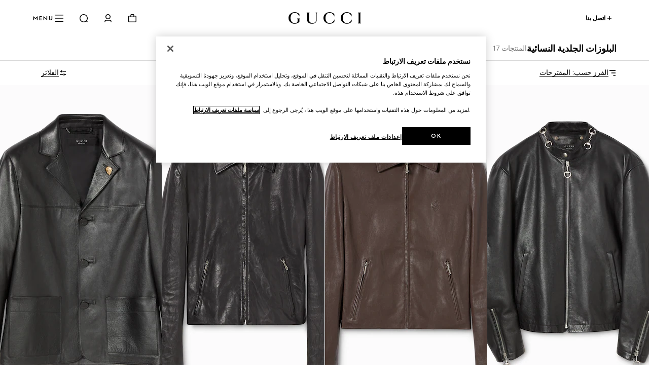

--- FILE ---
content_type: text/html; charset=utf-8
request_url: https://www.gucci.com/kw/ar/ca/men/ready-to-wear-for-men/leather-for-men/leather-tops-for-men-c-men-leather-jackets
body_size: 155771
content:
<!DOCTYPE html><html lang="ar" dir="rtl"><head><meta charSet="utf-8"/><meta name="viewport" content="width=device-width, initial-scale=1, maximum-scale=2"/><link rel="stylesheet" href="/plp/_next/static/css/94ed37dd0033026a.css" data-precedence="next"/><link rel="stylesheet" href="/plp/_next/static/css/be9252e6758bd1eb.css" data-precedence="next"/><link rel="stylesheet" href="/plp/_next/static/css/47c96da75bdd1f54.css" data-precedence="next"/><link rel="stylesheet" href="/plp/_next/static/css/b4b8e8e4393bd7be.css" data-precedence="next"/><link rel="stylesheet" href="/plp/_next/static/css/90f659525cc7af19.css" data-precedence="next"/><link rel="stylesheet" href="/plp/_next/static/css/b503f8344f6b065e.css" data-precedence="next"/><link rel="stylesheet" href="/plp/_next/static/css/59d2d8514bf28235.css" data-precedence="next"/><link rel="preload" as="script" fetchPriority="low" href="/plp/_next/static/chunks/webpack-620a256c7fa6ae51.js"/><script type="text/javascript" src="https://www.gucci.com/static/27f0ebfcd2f4f05c60ad3b5f0ef2bf8454a63794300564" async ></script><script src="/plp/_next/static/chunks/2e3483eb-b77b2b53debd5586.js" async=""></script><script src="/plp/_next/static/chunks/240-68414a74d3365fff.js" async=""></script><script src="/plp/_next/static/chunks/main-app-fa4f73a8223244de.js" async=""></script><script src="/plp/_next/static/chunks/cef65ff5-66de2c19544455d2.js" async=""></script><script src="/plp/_next/static/chunks/860-f74c17cb4ba5ead2.js" async=""></script><script src="/plp/_next/static/chunks/app/%5Bcountry%5D/%5Blanguage%5D/layout-237bb15b83821457.js" async=""></script><script src="https://componentsfront.guccidigital.io/analytics/index.umd.js" async=""></script><script src="https://cdn-pci.optimizely.com/js/5016740305.js" async=""></script><script src="https://componentsfront.guccidigital.io/riskified/riskified.js" async=""></script><script src="/plp/_next/static/chunks/455-ee59b6b1ecd57544.js" async=""></script><script src="/plp/_next/static/chunks/106-4efd458bcc35f2f5.js" async=""></script><script src="/plp/_next/static/chunks/812-bc5de1c8ee34b74f.js" async=""></script><script src="/plp/_next/static/chunks/app/%5Bcountry%5D/%5Blanguage%5D/ca/%5B...category%5D/page-c6d506c2f799547c.js" async=""></script><link rel="shortcut icon" href="/_ui/responsive/common/images/favicon.png"/><link rel="apple-touch-icon" href="https://componentsfront.guccidigital.io/design-system/public/icons/AppIcon_Light_120.png" sizes="120x120"/><link rel="apple-touch-icon" href="https://componentsfront.guccidigital.io/design-system/public/icons/AppIcon_Light_152.png" sizes="152x152"/><link rel="apple-touch-icon" href="https://componentsfront.guccidigital.io/design-system/public/icons/AppIcon_Light_167.png" sizes="167x167"/><link rel="apple-touch-icon" href="https://componentsfront.guccidigital.io/design-system/public/icons/AppIcon_Light_180.png" sizes="180x180"/><link rel="modulepreload" href="https://www.gucci.com/deps/_static/react@18.2.0"/><link rel="modulepreload" href="https://www.gucci.com/deps/_static/react-dom@18.2.0"/><link rel="modulepreload" href="https://www.gucci.com/deps/_static/react@18.2.0/jsx-runtime"/><link rel="modulepreload" href="https://www.gucci.com/deps/_static/react-dom@18.2.0/client"/><link rel="modulepreload" href="https://www.gucci.com/deps/_static/react-dom@18.2.0/es2022/client.mjs"/><link rel="modulepreload" href="https://www.gucci.com/deps/_static/react@18.2.0/es2022/react.mjs"/><link rel="modulepreload" href="https://www.gucci.com/deps/_static/scheduler@^0.23.0?target=es2022"/><link rel="modulepreload" href="https://www.gucci.com/deps/_static/scheduler@0.23.2/es2022/scheduler.mjs"/><link rel="modulepreload" href="https://www.gucci.com/deps/_static/react-dom@18.2.0/es2022/react-dom.mjs"/><link rel="modulepreload" href="https://www.gucci.com/deps/_static/react@18.2.0/es2022/jsx-runtime.mjs"/><title>جاكيتات رجالي جلد انيقة وفاخرة | GUCCI® السعودية | GUCCI® KW</title><meta name="description" content="اكتشف مجموعة المعاطف الجلدية الراقية من غوتشي. من الجاكيتات الجلدية إلى الجاكيتات النفخ الرجالية الفاخرة. تسوق الان واستمتع بالشحن وتغليف الهدايا المجاني."/><meta name="robots" content="index, follow"/><link rel="canonical" href="https://www.gucci.com/kw/ar/ca/men/ready-to-wear-for-men/leather-for-men/leather-tops-for-men-c-men-leather-jackets"/><meta property="og:title" content="جاكيتات رجالي جلد انيقة وفاخرة | GUCCI® السعودية | GUCCI® KW"/><meta property="og:description" content="اكتشف مجموعة المعاطف الجلدية الراقية من غوتشي. من الجاكيتات الجلدية إلى الجاكيتات النفخ الرجالية الفاخرة. تسوق الان واستمتع بالشحن وتغليف الهدايا المجاني."/><meta property="og:url" content="https://www.gucci.com/kw/ar/ca/men/ready-to-wear-for-men/leather-for-men/leather-tops-for-men-c-men-leather-jackets"/><meta property="og:image" content="http://media.gucci.com/style/HEXFBFBFB_South_0_160_640x640/1767115882/864931_XNBCJ_1000_001_100_0000_Light.jpg"/><meta property="og:image:secure_url" content="https://media.gucci.com/style/HEXFBFBFB_South_0_160_640x640/1767115882/864931_XNBCJ_1000_001_100_0000_Light.jpg"/><meta property="og:image:type" content="image/jpeg"/><meta name="twitter:card" content="summary_large_image"/><meta name="twitter:title" content="جاكيتات رجالي جلد انيقة وفاخرة | GUCCI® السعودية | GUCCI® KW"/><meta name="twitter:description" content="اكتشف مجموعة المعاطف الجلدية الراقية من غوتشي. من الجاكيتات الجلدية إلى الجاكيتات النفخ الرجالية الفاخرة. تسوق الان واستمتع بالشحن وتغليف الهدايا المجاني."/><meta name="twitter:image" content="http://media.gucci.com/style/HEXFBFBFB_South_0_160_640x640/1767115882/864931_XNBCJ_1000_001_100_0000_Light.jpg"/><meta name="twitter:image:secure_url" content="https://media.gucci.com/style/HEXFBFBFB_South_0_160_640x640/1767115882/864931_XNBCJ_1000_001_100_0000_Light.jpg"/><meta name="twitter:image:type" content="image/jpeg"/><link rel="stylesheet" href="https://www.gucci.com/design-system-assets/_public/latest/common.min.css"/><script src="https://componentsfront.guccidigital.io/web_tracking_compliance/index.js" defer=""></script><script src="https://componentsfront.guccidigital.io/speedcurve/speedcurve.js" defer=""></script><script src="https://cdn.speedcurve.com/js/lux.js?id=111210459" defer=""></script><script type="module">
import {datadogLogs} from "https://www.gucci.com/deps/_static/@datadog/browser-logs@6.4.0"
window.DD_LOGS_REPLATFORMING = datadogLogs;
</script><script src="/plp/_next/static/chunks/polyfills-42372ed130431b0a.js" noModule=""></script>
<script>(window.BOOMR_mq=window.BOOMR_mq||[]).push(["addVar",{"rua.upush":"false","rua.cpush":"true","rua.upre":"false","rua.cpre":"false","rua.uprl":"false","rua.cprl":"false","rua.cprf":"false","rua.trans":"SJ-d8c462c4-f2b8-4950-af69-ecca29bd9fb4","rua.cook":"false","rua.ims":"false","rua.ufprl":"false","rua.cfprl":"true","rua.isuxp":"false","rua.texp":"norulematch","rua.ceh":"false","rua.ueh":"false","rua.ieh.st":"0"}]);</script>
<script>!function(){function o(n,i){if(n&&i)for(var r in i)i.hasOwnProperty(r)&&(void 0===n[r]?n[r]=i[r]:n[r].constructor===Object&&i[r].constructor===Object?o(n[r],i[r]):n[r]=i[r])}try{var n=decodeURIComponent("%7B%0A%20%20%20%20%22RT%22%3A%20%7B%0A%20%20%20%20%20%20%20%20%22cookie%22%3A%20%22%22%0A%20%20%20%20%7D%0A%7D");if(n.length>0&&window.JSON&&"function"==typeof window.JSON.parse){var i=JSON.parse(n);void 0!==window.BOOMR_config?o(window.BOOMR_config,i):window.BOOMR_config=i}}catch(r){window.console&&"function"==typeof window.console.error&&console.error("mPulse: Could not parse configuration",r)}}();</script>
                              <script>!function(e){var n="https://s.go-mpulse.net/boomerang/";if("True"=="True")e.BOOMR_config=e.BOOMR_config||{},e.BOOMR_config.PageParams=e.BOOMR_config.PageParams||{},e.BOOMR_config.PageParams.pci=!0,n="https://s2.go-mpulse.net/boomerang/";if(window.BOOMR_API_key="S9ASQ-G4N32-5WU5H-GLJH3-YANFZ",function(){function e(){if(!r){var e=document.createElement("script");e.id="boomr-scr-as",e.src=window.BOOMR.url,e.async=!0,o.appendChild(e),r=!0}}function t(e){r=!0;var n,t,a,i,d=document,O=window;if(window.BOOMR.snippetMethod=e?"if":"i",t=function(e,n){var t=d.createElement("script");t.id=n||"boomr-if-as",t.src=window.BOOMR.url,BOOMR_lstart=(new Date).getTime(),e=e||d.body,e.appendChild(t)},!window.addEventListener&&window.attachEvent&&navigator.userAgent.match(/MSIE [67]\./))return window.BOOMR.snippetMethod="s",void t(o,"boomr-async");a=document.createElement("IFRAME"),a.src="about:blank",a.title="",a.role="presentation",a.loading="eager",i=(a.frameElement||a).style,i.width=0,i.height=0,i.border=0,i.display="none",o.appendChild(a);try{O=a.contentWindow,d=O.document.open()}catch(_){n=document.domain,a.src="javascript:var d=document.open();d.domain='"+n+"';void 0;",O=a.contentWindow,d=O.document.open()}if(n)d._boomrl=function(){this.domain=n,t()},d.write("<bo"+"dy onload='document._boomrl();'>");else if(O._boomrl=function(){t()},O.addEventListener)O.addEventListener("load",O._boomrl,!1);else if(O.attachEvent)O.attachEvent("onload",O._boomrl);d.close()}function a(e){window.BOOMR_onload=e&&e.timeStamp||(new Date).getTime()}if(!window.BOOMR||!window.BOOMR.version&&!window.BOOMR.snippetExecuted){window.BOOMR=window.BOOMR||{},window.BOOMR.snippetStart=(new Date).getTime(),window.BOOMR.snippetExecuted=!0,window.BOOMR.snippetVersion=14,window.BOOMR.url=n+"S9ASQ-G4N32-5WU5H-GLJH3-YANFZ";var i=document.currentScript||document.getElementsByTagName("script")[0],o=i.parentNode,r=!1,d=document.createElement("link");if(d.relList&&"function"==typeof d.relList.supports&&d.relList.supports("preload")&&"as"in d)window.BOOMR.snippetMethod="p",d.href=window.BOOMR.url,d.rel="preload",d.as="script",d.addEventListener("load",e),d.addEventListener("error",function(){t(!0)}),setTimeout(function(){if(!r)t(!0)},3e3),BOOMR_lstart=(new Date).getTime(),o.appendChild(d);else t(!1);if(window.addEventListener)window.addEventListener("load",a,!1);else if(window.attachEvent)window.attachEvent("onload",a)}}(),"".length>0)if(e&&"performance"in e&&e.performance&&"function"==typeof e.performance.setResourceTimingBufferSize)e.performance.setResourceTimingBufferSize();!function(){if(BOOMR=e.BOOMR||{},BOOMR.plugins=BOOMR.plugins||{},!BOOMR.plugins.AK){var n="true"=="true"?1:0,t="",a="clqqs3yxeeo5o2lrcaxa-f-66d95258f-clientnsv4-s.akamaihd.net",i="false"=="true"?2:1,o={"ak.v":"39","ak.cp":"1682951","ak.ai":parseInt("487174",10),"ak.ol":"0","ak.cr":8,"ak.ipv":4,"ak.proto":"h2","ak.rid":"55f9541","ak.r":44332,"ak.a2":n,"ak.m":"dscx","ak.n":"essl","ak.bpcip":"18.225.9.0","ak.cport":47740,"ak.gh":"23.33.28.204","ak.quicv":"","ak.tlsv":"tls1.3","ak.0rtt":"","ak.0rtt.ed":"","ak.csrc":"-","ak.acc":"","ak.t":"1769017390","ak.ak":"hOBiQwZUYzCg5VSAfCLimQ==dxNj9LvM9DfERopaZ2bCaUUnDJJVNCs9xzH1s0a9CH+OflP5yV9p9bzstfITDqfOEPd5mwITGo/ouEakP8qVvgFu3IpVDf/tVLBdVGy3LzwAIFBb9G4l9EBp7hqjyIJz2YfxJTn4VxY+MHu5/TA6K5NHImmy4vJESNt7Ze31Uhuhj0Yv4mQ13tj9pFz5McjI2oCSNIIJe29P0fI+C9prisOu04v12Z6pR8GM2m0fj00j5wei3ta5VAwJCROoYeT4Acxzgu1ROUOvxc52uGRMchHz8ZnLM1ehjpP1GIH1UjUSY79pksPE5WU//tBNxEs1t65F4YUSie/6CqHrOK+iiUL/R2ldwcp2+f7ynxrQMRQVB+q9+HgRccf0jDnerVNN/ewAHGw73fnyLdJxMied8adKS8nFSJqsJaZqla95nf8=","ak.pv":"338","ak.dpoabenc":"","ak.tf":i};if(""!==t)o["ak.ruds"]=t;var r={i:!1,av:function(n){var t="http.initiator";if(n&&(!n[t]||"spa_hard"===n[t]))o["ak.feo"]=void 0!==e.aFeoApplied?1:0,BOOMR.addVar(o)},rv:function(){var e=["ak.bpcip","ak.cport","ak.cr","ak.csrc","ak.gh","ak.ipv","ak.m","ak.n","ak.ol","ak.proto","ak.quicv","ak.tlsv","ak.0rtt","ak.0rtt.ed","ak.r","ak.acc","ak.t","ak.tf"];BOOMR.removeVar(e)}};BOOMR.plugins.AK={akVars:o,akDNSPreFetchDomain:a,init:function(){if(!r.i){var e=BOOMR.subscribe;e("before_beacon",r.av,null,null),e("onbeacon",r.rv,null,null),r.i=!0}return this},is_complete:function(){return!0}}}}()}(window);</script></head><body><div hidden=""><!--$--><!--/$--></div><div id="header" data-testid="ssi-header" data-client-props="">
    
    
      
      <style data-styled="true" data-styled-version="5.3.6">.bFwKDs{background:var(--g-color-background,white);box-shadow:0 4px 8px rgb(0 0 0 / 8%);display:block;}/*!sc*/
.bFwKDs[data-isopen='false']{display:none;}/*!sc*/
.bFwKDs > span:first-child{position:absolute;-webkit-transform:translate(0,-12px);-ms-transform:translate(0,-12px);transform:translate(0,-12px);}/*!sc*/
data-styled.g40[id="Flyout__FlyoutContent-sc-c6195314-0"]{content:"bFwKDs,"}/*!sc*/
.fhJsMI{position:relative;color:var(--g-color-foreground);-webkit-transition:min-height 0.8s cubic-bezier(0.5,0,0,1);transition:min-height 0.8s cubic-bezier(0.5,0,0,1);will-change:min-height;z-index:var(--g-header-container-z-index,100);min-height:var(--g-rbc-header-height,--g-header-expanded-height);}/*!sc*/
.fhJsMI[data-expanded='true'][data-transparent='false']{--g-rbc-logo-width:calc(100vw - 2rem);min-height:calc( var(--g-rbc-logo-width) / 6.247 + var(--g-rbc-header-height,--g-header-expanded-height) + 1.5rem );}/*!sc*/
@media screen and (min-width:768px){.fhJsMI[data-expanded='true'][data-transparent='false']{--g-rbc-logo-width:calc(100vw - 4rem);}}/*!sc*/
@media screen and (min-width:1024px){.fhJsMI[data-expanded='true'][data-transparent='false']{--g-rbc-logo-width:calc(100vw - 8rem);}}/*!sc*/
@media screen and (min-width:1366px){.fhJsMI[data-expanded='true'][data-transparent='false']{--g-rbc-logo-width:calc(1440px - 8rem);}}/*!sc*/
.fhJsMI a,.fhJsMI button{color:var(--g-color-foreground);}/*!sc*/
data-styled.g65[id="Header-styles__HeaderContainer-sc-8c19c597-0"]{content:"fhJsMI,"}/*!sc*/
.jnSwcv{position:fixed;top:0;left:0;right:0;background:var(--g-color-background);}/*!sc*/
.jnSwcv[data-transparent='true']{background:transparent;}/*!sc*/
.jnSwcv[data-is-big-logo='false'],.jnSwcv[data-transparent='false']{-webkit-transition:background 1.2s ease;transition:background 1.2s ease;will-change:background;}/*!sc*/
data-styled.g66[id="Header-styles__FixedContainer-sc-8c19c597-1"]{content:"jnSwcv,"}/*!sc*/
.fMiCPf{box-sizing:border-box;margin:0 auto;max-width:1440px;padding:1.5rem 1rem;}/*!sc*/
.fMiCPf[data-transparent='true']{--g-color-foreground:var(--g-color-white);}/*!sc*/
.fMiCPf[data-transparent='true'][data-transparent-inversed='true']{--g-color-foreground:var(--g-color-black);}/*!sc*/
@media screen and (min-width:768px){.fMiCPf{padding:1.5rem 2rem;}}/*!sc*/
@media screen and (min-width:1024px){.fMiCPf{padding:1.5rem 4rem;}}/*!sc*/
data-styled.g67[id="Header-styles__ContentContainer-sc-8c19c597-2"]{content:"fMiCPf,"}/*!sc*/
.bEdOlU{display:-webkit-box;display:-webkit-flex;display:-ms-flexbox;display:flex;-webkit-align-items:center;-webkit-box-align:center;-ms-flex-align:center;align-items:center;-webkit-box-pack:end;-webkit-justify-content:flex-end;-ms-flex-pack:end;justify-content:flex-end;height:24px;position:relative;}/*!sc*/
@media screen and (min-width:1024px){.bEdOlU{-webkit-box-pack:justify;-webkit-justify-content:space-between;-ms-flex-pack:justify;justify-content:space-between;}}/*!sc*/
data-styled.g68[id="Header-styles__HeaderContent-sc-8c19c597-3"]{content:"bEdOlU,"}/*!sc*/
:root{--g-rbc-header-height:72px;--g-rbc-header-base-height:72px;}/*!sc*/
.g-header-transparency-override[data-header-transparency-mode="opaque"] .g-rbc-header-sentinel-node{display:inline-block;position:fixed;width:1px;height:1px;margin:0;padding:0;border:none;outline:none;pointer-events:none;-webkit-user-select:none;-moz-user-select:none;-ms-user-select:none;user-select:none;left:-120vw;top:-120vh;}/*!sc*/
.g-header-transparency-override[data-header-transparency-mode="transparent"] .g-rbc-header-sentinel-node{display:inline-block;position:fixed;width:1px;height:1px;margin:0;padding:0;border:none;outline:none;pointer-events:none;-webkit-user-select:none;-moz-user-select:none;-ms-user-select:none;user-select:none;left:44vw;top:44vh;}/*!sc*/
data-styled.g70[id="sc-global-PLUBC1"]{content:"sc-global-PLUBC1,"}/*!sc*/
.kPIfWO{-webkit-transition:opacity 0.8s cubic-bezier(0.5,0,0,1),width 0.8s cubic-bezier(0.5,0,0,1),-webkit-transform 0.8s cubic-bezier(0.5,0,0,1),padding-bottom 0.8s cubic-bezier(0.5,0,0,1);-webkit-transition:opacity 0.8s cubic-bezier(0.5,0,0,1),width 0.8s cubic-bezier(0.5,0,0,1),transform 0.8s cubic-bezier(0.5,0,0,1),padding-bottom 0.8s cubic-bezier(0.5,0,0,1);transition:opacity 0.8s cubic-bezier(0.5,0,0,1),width 0.8s cubic-bezier(0.5,0,0,1),transform 0.8s cubic-bezier(0.5,0,0,1),padding-bottom 0.8s cubic-bezier(0.5,0,0,1);width:143px;height:0;padding-bottom:0;will-change:width,transform,padding-bottom;-webkit-transform:translate3d(0,-24px,0);-ms-transform:translate3d(0,-24px,0);transform:translate3d(0,-24px,0);}/*!sc*/
.kPIfWO[data-expanded='true']{width:100%;-webkit-transform:translate3d(0,24px,0);-ms-transform:translate3d(0,24px,0);transform:translate3d(0,24px,0);height:auto;padding-bottom:24px;}/*!sc*/
@media screen and (min-width:1024px){.kPIfWO{margin:0 auto;}}/*!sc*/
.kPIfWO a svg{outline-offset:inherit;outline:inherit;}/*!sc*/
.kPIfWO a:focus-visible{outline-offset:0;outline:3px solid var(--g-color-accessibility);}/*!sc*/
data-styled.g71[id="Logo-styles__LogoContainer-sc-2c6dfc6a-0"]{content:"kPIfWO,"}/*!sc*/
.gZEnNe{-webkit-box-flex:1;-webkit-flex-grow:1;-ms-flex-positive:1;flex-grow:1;}/*!sc*/
@media screen and (min-width:1024px){.gZEnNe{-webkit-box-flex:unset;-webkit-flex-grow:unset;-ms-flex-positive:unset;flex-grow:unset;}}/*!sc*/
data-styled.g72[id="Logo-styles__LogoAnchor-sc-2c6dfc6a-1"]{content:"gZEnNe,"}/*!sc*/
.cfGGEb{position:absolute;-webkit-transform:translateY(-20px);-ms-transform:translateY(-20px);transform:translateY(-20px);}/*!sc*/
.cfGGEb a{display:inline-block;top:0;-webkit-transform:translateX(-10000px);-ms-transform:translateX(-10000px);transform:translateX(-10000px);}/*!sc*/
.cfGGEb a:focus{-webkit-transform:translateX(0);-ms-transform:translateX(0);transform:translateX(0);}/*!sc*/
data-styled.g73[id="SkipToMainContent-styles__SkipLinkContainer-sc-9aae8c7d-0"]{content:"cfGGEb,"}/*!sc*/
.bvYFNM{-webkit-align-items:baseline;-webkit-box-align:baseline;-ms-flex-align:baseline;align-items:baseline;position:relative;display:-webkit-box;display:-webkit-flex;display:-ms-flexbox;display:flex;padding:0;margin:0;list-style:none;line-height:0;}/*!sc*/
.bvYFNM > li{padding-left:1rem;}/*!sc*/
@media screen and (min-width:1024px){.bvYFNM > li{padding-left:1.5rem;}}/*!sc*/
[dir='rtl'] .HeaderActions-styles__Wrapper-sc-87b5abec-0 > li{padding-right:1rem;padding-left:0;}/*!sc*/
@media screen and (min-width:1024px){[dir='rtl'] .HeaderActions-styles__Wrapper-sc-87b5abec-0 > li{padding-right:1.5rem;}}/*!sc*/
.bvYFNM > li > button,.bvYFNM > li > nav > button{-webkit-align-items:center;-webkit-box-align:center;-ms-flex-align:center;align-items:center;background:transparent;border:0;box-sizing:border-box;cursor:pointer;display:-webkit-box;display:-webkit-flex;display:-ms-flexbox;display:flex;font-family:inherit;font-size:0.75rem;font-weight:700;gap:0.5rem;padding:0;}/*!sc*/
data-styled.g86[id="HeaderActions-styles__Wrapper-sc-87b5abec-0"]{content:"bvYFNM,"}/*!sc*/
.jiiHjr{position:relative;}/*!sc*/
data-styled.g87[id="Cart-styles__CartIconButton-sc-a5ca1fd0-0"]{content:"jiiHjr,"}/*!sc*/
.dbffFM{padding:2rem 1rem;}/*!sc*/
.dbffFM li{list-style:none;margin-bottom:2rem;}/*!sc*/
.dbffFM li a{-webkit-text-decoration:none;text-decoration:none;}/*!sc*/
.dbffFM li:last-child{border-bottom:none;margin-bottom:0;}/*!sc*/
data-styled.g104[id="MyAccountList-styles__FlyoutList-sc-863bbbc3-0"]{content:"dbffFM,"}/*!sc*/
.gCCIJd{box-shadow:0 8px 24px rgba(0,0,0,0.1);border-radius:4px;margin:0 1rem;z-index:10;-webkit-transform:translate(0,16px);-ms-transform:translate(0,16px);transform:translate(0,16px);position:fixed;left:0;right:0;}/*!sc*/
.gCCIJd > span:first-child{display:none;}/*!sc*/
@media screen and (min-width:768px) and (max-width:1023px){.gCCIJd{margin:0 2rem;}}/*!sc*/
@media screen and (min-width:1024px){.gCCIJd{min-width:220px;margin:0;position:absolute;left:unset;right:0;}[dir='rtl'] .MyAccountFlyout-styles__FlyoutContainer-sc-e3ead7ad-0{left:0;right:unset;}.gCCIJd > span:first-child{display:none;}}/*!sc*/
data-styled.g106[id="MyAccountFlyout-styles__FlyoutContainer-sc-e3ead7ad-0"]{content:"gCCIJd,"}/*!sc*/
.deZcLx{display:-webkit-box;display:-webkit-flex;display:-ms-flexbox;display:flex;padding:10px 18px;-webkit-box-pack:justify;-webkit-justify-content:space-between;-ms-flex-pack:justify;justify-content:space-between;}/*!sc*/
@media screen and (min-width:1024px){.deZcLx{width:624px;}.deZcLx input:focus-visible{outline:none;}}/*!sc*/
.deZcLx div{width:100%;}/*!sc*/
data-styled.g114[id="MinimalSearch-styles__WrapperForm-sc-bfe14063-0"]{content:"deZcLx,"}/*!sc*/
.JnDhV{left:0;right:0;box-shadow:0 8px 24px rgba(0,0,0,0.1);border-radius:4px;z-index:10;-webkit-transform:translate(0,15px);-ms-transform:translate(0,15px);transform:translate(0,15px);position:fixed;margin:0 1rem;}/*!sc*/
.JnDhV > span:first-child{display:none;}/*!sc*/
@media screen and (min-width:768px) and (max-width:1023px){.JnDhV{margin:0 1.5rem;}}/*!sc*/
@media screen and (min-width:1024px){.JnDhV{min-width:220px;position:absolute;width:auto;right:0;left:unset;margin:0;}[dir='rtl'] .MinimalSearch-styles__FlyoutContainer-sc-bfe14063-1{right:auto;left:0;}.JnDhV > span:first-child{display:none;}}/*!sc*/
data-styled.g115[id="MinimalSearch-styles__FlyoutContainer-sc-bfe14063-1"]{content:"JnDhV,"}/*!sc*/
.jqLHmC{display:contents;}/*!sc*/
data-styled.g116[id="NavigationButton-styles__Nav-sc-70ae5af8-0"]{content:"jqLHmC,"}/*!sc*/
.bJEACc{display:none;text-transform:uppercase;-webkit-transition:color 0.8s cubic-bezier(0.5,0,0,1);transition:color 0.8s cubic-bezier(0.5,0,0,1);}/*!sc*/
@media screen and (min-width:1024px){.bJEACc{display:block;}}/*!sc*/
data-styled.g117[id="NavigationButton-styles__MenuText-sc-70ae5af8-1"]{content:"bJEACc,"}/*!sc*/
.idyNVi{-webkit-align-items:center;-webkit-box-align:center;-ms-flex-align:center;align-items:center;background:transparent;border:0;box-sizing:border-box;cursor:pointer;display:-webkit-box;display:-webkit-flex;display:-ms-flexbox;display:flex;font-family:inherit;font-size:0.75rem;font-weight:700;gap:0.5rem;color:inherit;visibility:hidden;pointer-events:none;}/*!sc*/
@media screen and (min-width:1024px){.idyNVi{display:inherit;opacity:1;-webkit-transition:opacity 0.8s cubic-bezier(0.5,0,0,1),visibility 0.8s cubic-bezier(0.5,0,0,1);transition:opacity 0.8s cubic-bezier(0.5,0,0,1),visibility 0.8s cubic-bezier(0.5,0,0,1);visibility:visible;pointer-events:unset;}.idyNVi:focus-within{opacity:1;visibility:visible;pointer-events:unset;}.idyNVi[data-hide='true']{opacity:0;pointer-events:none;}}/*!sc*/
.idyNVi span{-webkit-transition:color 0.8s cubic-bezier(0.5,0,0,1);transition:color 0.8s cubic-bezier(0.5,0,0,1);}/*!sc*/
.idyNVi svg{-webkit-transition:rotate 0.8s cubic-bezier(0.5,0,0,1);transition:rotate 0.8s cubic-bezier(0.5,0,0,1);}/*!sc*/
.idyNVi:hover svg{rotate:90deg;}/*!sc*/
data-styled.g118[id="ContactUs-styles__Button-sc-a1042eb7-0"]{content:"idyNVi,"}/*!sc*/
.jdbrTi{line-height:0;-webkit-transition:visibility 0.8s cubic-bezier(0.5,0,0,1);transition:visibility 0.8s cubic-bezier(0.5,0,0,1);visibility:visible;}/*!sc*/
.jdbrTi a,.jdbrTi button{color:var(--g-color-foreground);}/*!sc*/
.jdbrTi[data-hidden='true']{visibility:hidden;}/*!sc*/
data-styled.g119[id="Navigation-styles__DrawerWrapper-sc-34a9cd5c-0"]{content:"jdbrTi,"}/*!sc*/
.btpiQS{list-style:none;padding-bottom:1.5rem;padding-top:0;}/*!sc*/
.btpiQS[data-is-first-non-shoppable-item='true']{padding-top:1rem;}/*!sc*/
data-styled.g120[id="MenuItem-styles__ListItem-sc-7b325c80-0"]{content:"btpiQS,"}/*!sc*/
.hJRodu[data-menu-item-color='true']{--g-nav-button-color:var(--menu-font-color);--g-icon-fill-color:var(--menu-font-color);--g-icon-stroke-color:var(--menu-font-color);}/*!sc*/
data-styled.g121[id="MenuItem-styles__NavButtonWrapper-sc-7b325c80-1"]{content:"hJRodu,"}/*!sc*/
.idBHVh[data-menu-item-color='true']{--g-color-foreground:var(--menu-font-color);--g-icon-fill-color:var(--menu-font-color);--g-icon-stroke-color:var(--menu-font-color);}/*!sc*/
data-styled.g122[id="MenuItem-styles__MenuItemWrapper-sc-7b325c80-2"]{content:"idBHVh,"}/*!sc*/
.clVLGc{margin:2rem 0 3rem;}/*!sc*/
data-styled.g124[id="NavigationLevelCategory-styles__NavigationLevelCategory-sc-7e7c8434-0"]{content:"clVLGc,"}/*!sc*/
.dDlHdX{cursor:default;}/*!sc*/
data-styled.g125[id="NavigationLevelCategory-styles__TitleWithoutLink-sc-7e7c8434-1"]{content:"dDlHdX,"}/*!sc*/
.dIQHv{-webkit-text-decoration:none;text-decoration:none;}/*!sc*/
data-styled.g126[id="NavigationLevelCategory-styles__TitleWithLink-sc-7e7c8434-2"]{content:"dIQHv,"}/*!sc*/
.cwiLoV{padding:3.5rem 0.25rem 0;}/*!sc*/
.cwiLoV li{list-style:none;padding-bottom:1.5rem;}/*!sc*/
data-styled.g127[id="NavigationBottomLinks-styles__NavigationBottomLinksList-sc-2b26d5fd-0"]{content:"cwiLoV,"}/*!sc*/
.hwfrQA{overflow:hidden;}/*!sc*/
@media screen and (max-width:1024px){.hwfrQA{padding-top:3.5rem;}.hwfrQA::before{content:'';position:absolute;width:100%;height:4rem;top:0;left:0;background:var(--g-color-background);z-index:1;}.hwfrQA::after{content:'';position:absolute;width:100%;height:6rem;bottom:0;left:0;pointer-events:none;background:linear-gradient( 180deg,rgba(0,0,0,0%) 0%,var(--g-color-background,var(--g-color-white)) 100% );}}/*!sc*/
data-styled.g128[id="NavigationMenu-styles__Container-sc-5dd76c3f-0"]{content:"hwfrQA,"}/*!sc*/
.fmSKIb{position:relative;width:300%;min-height:var(--dynamic-height,initial);-webkit-transition:-webkit-transform 0.8s cubic-bezier(0.5,0,0,1);-webkit-transition:transform 0.8s cubic-bezier(0.5,0,0,1);transition:transform 0.8s cubic-bezier(0.5,0,0,1);}/*!sc*/
.fmSKIb[data-menulevel='l1']{-webkit-transform:translateX(0);-ms-transform:translateX(0);transform:translateX(0);}/*!sc*/
.fmSKIb[data-menulevel='l2']{-webkit-transform:translateX(calc(-100% * (1 / 3)));-ms-transform:translateX(calc(-100% * (1 / 3)));transform:translateX(calc(-100% * (1 / 3)));}/*!sc*/
[dir='rtl'] .NavigationMenu-styles__MenuLevelsContainer-sc-5dd76c3f-1[data-menulevel='l2']{-webkit-transform:translateX(calc(+100% * (1 / 3)));-ms-transform:translateX(calc(+100% * (1 / 3)));transform:translateX(calc(+100% * (1 / 3)));}/*!sc*/
.fmSKIb[data-menulevel='l3']{-webkit-transform:translateX(calc(-100% * (2 / 3)));-ms-transform:translateX(calc(-100% * (2 / 3)));transform:translateX(calc(-100% * (2 / 3)));}/*!sc*/
[dir='rtl'] .NavigationMenu-styles__MenuLevelsContainer-sc-5dd76c3f-1[data-menulevel='l3']{-webkit-transform:translateX(calc(100% * (2 / 3)));-ms-transform:translateX(calc(100% * (2 / 3)));transform:translateX(calc(100% * (2 / 3)));}/*!sc*/
data-styled.g129[id="NavigationMenu-styles__MenuLevelsContainer-sc-5dd76c3f-1"]{content:"fmSKIb,"}/*!sc*/
.cnonPa{padding:4px;box-sizing:border-box;-webkit-transition:visibility 0.8s cubic-bezier(0.5,0,0,1);transition:visibility 0.8s cubic-bezier(0.5,0,0,1);visibility:visible;}/*!sc*/
.cnonPa[data-visibility='false']{visibility:hidden;}/*!sc*/
.cnonPa span,.cnonPa svg,.cnonPa path{-webkit-transition:none;transition:none;}/*!sc*/
data-styled.g130[id="NavigationMenu-styles__NavigationListContainer-sc-5dd76c3f-2"]{content:"cnonPa,"}/*!sc*/
.eQgjkt{position:absolute;top:0;left:0;}/*!sc*/
[dir='rtl'] .NavigationMenu-styles__NavigationNestedListContainer-sc-5dd76c3f-3{right:0;}/*!sc*/
data-styled.g131[id="NavigationMenu-styles__NavigationNestedListContainer-sc-5dd76c3f-3"]{content:"eQgjkt,"}/*!sc*/
.iKNrXj{width:calc(100% / 3);}/*!sc*/
data-styled.g132[id="NavigationMenu-styles__Level1Container-sc-5dd76c3f-4"]{content:"iKNrXj,"}/*!sc*/
.kvPCBW{width:calc(100% / 3);-webkit-transform:translateX(100%);-ms-transform:translateX(100%);transform:translateX(100%);}/*!sc*/
[dir='rtl'] .NavigationMenu-styles__Level2Container-sc-5dd76c3f-5{-webkit-transform:translateX(-100%);-ms-transform:translateX(-100%);transform:translateX(-100%);}/*!sc*/
data-styled.g133[id="NavigationMenu-styles__Level2Container-sc-5dd76c3f-5"]{content:"kvPCBW,"}/*!sc*/
.iNoHWU{width:100%;-webkit-transform:translateX(100%);-ms-transform:translateX(100%);transform:translateX(100%);}/*!sc*/
[dir='rtl'] .NavigationMenu-styles__Level3Container-sc-5dd76c3f-6{-webkit-transform:translateX(-100%);-ms-transform:translateX(-100%);transform:translateX(-100%);}/*!sc*/
data-styled.g134[id="NavigationMenu-styles__Level3Container-sc-5dd76c3f-6"]{content:"iNoHWU,"}/*!sc*/
.dOIVGW{padding:0;margin:0;}/*!sc*/
data-styled.g135[id="NavigationMenu-styles__List-sc-5dd76c3f-7"]{content:"dOIVGW,"}/*!sc*/
.fllmIB{display:-webkit-box;display:-webkit-flex;display:-ms-flexbox;display:flex;-webkit-flex-wrap:wrap;-ms-flex-wrap:wrap;flex-wrap:wrap;row-gap:2rem;-webkit-box-pack:justify;-webkit-justify-content:space-between;-ms-flex-pack:justify;justify-content:space-between;width:100%;padding-bottom:3.5rem;}/*!sc*/
data-styled.g136[id="ThematicNavigation-styles__ThematicNavigation-sc-8c99e338-0"]{content:"fllmIB,"}/*!sc*/
.jmPLQh{width:48%;}/*!sc*/
.jmPLQh:only-child{width:100%;}/*!sc*/
data-styled.g137[id="ThematicNavigationItem-styles__Wrapper-sc-91d6dd34-0"]{content:"jmPLQh,"}/*!sc*/
.cjjcHo{display:block;object-fit:cover;width:100%;vertical-align:top;-webkit-transition:-webkit-transform 0.8s cubic-bezier(0.5,0,0,1);-webkit-transition:transform 0.8s cubic-bezier(0.5,0,0,1);transition:transform 0.8s cubic-bezier(0.5,0,0,1);}/*!sc*/
.cjjcHo:hover{-webkit-transform:scale(0.95);-ms-transform:scale(0.95);transform:scale(0.95);}/*!sc*/
data-styled.g138[id="ThematicNavigationItem-styles__Image-sc-91d6dd34-1"]{content:"cjjcHo,"}/*!sc*/
.GPtBU{display:-webkit-box;-webkit-line-clamp:2;-webkit-box-orient:vertical;overflow:hidden;text-overflow:ellipsis;width:100%;vertical-align:top;padding-top:0.5rem;visibility:inherit;}/*!sc*/
.GPtBU[data-is-loading='true']{visibility:hidden;}/*!sc*/
data-styled.g139[id="ThematicNavigationItem-styles__Label-sc-91d6dd34-2"]{content:"GPtBU,"}/*!sc*/
.cxgfzO{-webkit-text-decoration:none;text-decoration:none;color:inherit;pointer-events:inherit;}/*!sc*/
.cxgfzO[data-is-loading='true']{pointer-events:none;}/*!sc*/
data-styled.g140[id="ThematicNavigationItem-styles__Anchor-sc-91d6dd34-3"]{content:"cxgfzO,"}/*!sc*/
</style><link rel="stylesheet" href="https://prd-gucci-store-services.guccidigital.io/_next/static/chunks/markup/header-footer/bundle/css/layoutCSS.59b6c43a2438dde101b1.bundle.css?version=b993d3e">
      <div id="header-new-exp" data-testid="header-new-exp" data-header="[base64]/[base64]/[base64]/[base64]/[base64]/[base64]/[base64]/[base64]/[base64]/[base64]/[base64]/[base64]/[base64]/[base64]/[base64]/[base64]/[base64]/[base64]/[base64]/[base64]/[base64]/[base64]" data-locale="kw-ar" data-microcopy="eyJoZWFkZXIiOnsibWluaWNhcnQuaXRlbS1lbWJvc3NpbmciOiLYqtiu2LXZiti1INin2YTZh9iv2KfZitinIiwibmF2aWdhdGlvbi5tZW51IjoiTUVOVSIsImNvbnRhY3R1cy5jb25uZWN0LXRvLXdoYXRzYXBwIjoi2KrZiNin2LXZhCDZhdi5INiu2K/ZhdipIFdoYXRzQXBwIiwiY29udGFjdHVzLm1lc3NhZ2UtdXMiOiJNRVNTQUdFIFVTIiwiY29udGFjdHVzLmNhbGwtdXMiOiLYp9iq2LXZhCDYqNmG2KciLCJjb250YWN0dXMud2hhdHNhcHAtdXMiOiLYqtit2K/ZkdirINmF2LnZhtinINi52KjYsSDYrtiv2YXYqSBXaGF0c0FwcCIsIm15YWNjb3VudC5teS1hcHBvaW50bWVudHMiOiLZhdmI2KfYudmK2K/ZiiIsIm15YWNjb3VudC53YWxsZXQiOiLYp9mE2YXYrdmB2LjYqSIsIm15YWNjb3VudC5hY2NvdW50LXNldHRpbmdzIjoiINil2LnYr9in2K/[base64]/YqdifIiwiY29udGFjdHVzLndoYXRzYXBwLXdlYiI6Itiu2K/[base64]/[base64]/YqSDYpdmE2Ykg2KfZhNmI2LHYp9ihIiwiY29udGFjdHVzLmxpdmUtY2hhdCI6Itiv2LHYr9i02Kkg2YXYqNin2LTYsdipIiwibGl2ZWNoYXQubGl2ZS1jaGF0Ijoi2K/[base64]/[base64]/ZitivINmF2YjZgti52YMiLCJtaW5pY2FydC52aWV3LXNob3BwaW5nLWJhZyI6Iti52LHYtiDZg9mK2LMg2KfZhNiq2LPZiNmR2YIiLCJtaW5pY2FydC5lcnJvciI6ItmK2Y/Ysdis2Ykg2KrYrdiv2YrYqyDYp9mE2LXZgdit2Kkg2YTYqtis2K/[base64]/Yudin2K8g2LbYqNi3INmD2YrYsyDYp9mE2KrYs9mI2ZHZgiDZhNiv2YrZgy4iLCJjb3VudHJ5c2VsZWN0b3IuY291bnRyeS1sYWJlbCI6Itin2YTYqNmE2K8gIiwibGFuZ3VhZ2VzZWxlY3Rvci5jaGFuZ2UtbGFuZ3VhZ2UiOiLYqtio2K/[base64]/[base64]/[base64]/Ysdis2Ykg2KXYudin2K/[base64]/[base64]/[base64]/[base64]/Yp9mGIC8g2YXZhtin2LfZgiDYo9iu2LHZiSIsImNvdW50cnlzZWxlY3Rvci5wbGVhc2Utc2VsZWN0LXBsYWNlaG9sZGVyIjoi2YrZj9ix2KzZiSDYp9iu2KrZitin2LEg2KfZhNio2YTYry/[base64]/Zitir2KfYqiDYrdi12LHZitipINit2YjZhCDYpdi32YTYp9mCINin2YTZhdis2YXZiNi52Kkg2YjYp9mE2LHYs9in2KbZhCDYp9mE2KrZiiDYqtit2YXZhCDYt9in2KjYudin2Ysg2LTYrti12YrYp9mLINmI2KPYrdiv2Ksg2KPYrtio2KfYsSDYp9mE2K/[base64]/Yp9mFINin2YTYrtin2LXYqSDYqNmG2Kcg2Ygg2KrZiNivINij2YYg2KrYqtmE2YLZiSDYqtit2K/Zitir2KfYqiDYrdmI2YQg2KfZhNij2YbYtNi32Kkg2KfZhNis2K/[base64]/YryDYpdmG2LTYp9ihINmF2YTZgSBHdWNjaSDYp9mE2K7Yp9i1INio2YMuINiz2YjZgSDYqtmC2YjZhSBHdWNjaSDYqNil2LPYqtiu2K/[base64]/[base64]/[base64]/[base64]/[base64]/[base64]/[base64]/Ysdis2Ykg2KXYudin2K/[base64]/Ysdis2Ykg2KrYrdiv2YrYqyDYp9mE2LXZgdit2Kkg2YTYqtis2K/[base64]/[base64]" data-features=[base64] ><div id="g-rbc-header-container" data-testid="header" data-react-ds-version="5.8.4" data-ui-kit-version="5.7.1" data-react-version="18.2.0" data-expanded="false" data-transparent="false" style="--g-header-expanded-height:72px" class="Header-styles__HeaderContainer-sc-8c19c597-0 fhJsMI"><span class="g-rbc-header-sentinel-node" aria-hidden="true"></span><div data-transparent="false" data-is-big-logo="false" class="Header-styles__FixedContainer-sc-8c19c597-1 jnSwcv"><div data-testid="header-container" data-transparent="false" data-transparent-inversed="false" class="Header-styles__ContentContainer-sc-8c19c597-2 fMiCPf"><div class="SkipToMainContent-styles__SkipLinkContainer-sc-9aae8c7d-0 cfGGEb"><a href="#mainContent" class="_link_en2jp_1 _is-body-small_en2jp_114    " data-testid="link"><span>Skip to main content</span></a></div><div class="Header-styles__HeaderContent-sc-8c19c597-3 bEdOlU"><button data-hide="false" id="open_contact_us_drawer_header" aria-haspopup="dialog" class="ContactUs-styles__Button-sc-a1042eb7-0 idyNVi"><svg class=" " width="16" height="16" viewBox="0 0 16 16" fill="none" xmlns="http://www.w3.org/2000/svg" aria-hidden="true"><path d="M12 8.75H8.75V12H7.25V8.75H4V7.25H7.25V4H8.75V7.25H12V8.75Z" fill="var(--_g-icon-fill-color)"></path></svg><span>اتصل بنا</span></button><ul data-testid="header-actions" class="HeaderActions-styles__Wrapper-sc-87b5abec-0 bvYFNM"><li><button aria-label="حقيبة مشترياتي" data-testid="cart" aria-expanded="false" aria-haspopup="dialog" aria-controls="minicart-flyout-container" class="Cart-styles__CartIconButton-sc-a5ca1fd0-0 jiiHjr"><svg class=" " width="24" height="24" viewBox="0 0 24 24" fill="none" xmlns="http://www.w3.org/2000/svg" aria-hidden="true"><path d="M18.0002 7H15.7502V5.75C15.7502 4.79 14.9702 4 14.0002 4H9.99023C9.03023 4 8.24023 
						4.78 8.24023 5.75V7H5.99023C4.89023 7 3.99023 7.89 3.99023 9V18C3.99023 19.1 4.88023 20 
						5.99023 20H17.9902C19.0902 20 19.9902 19.11 19.9902 18V9C19.9902 7.9 19.1002 7 17.9902 
						7H18.0002ZM9.75023 5.75C9.75023 5.61 9.86023 5.5 10.0002 5.5H14.0102C14.1502 5.5 14.2602 
						5.61 14.2602 5.75V7H9.76023V5.75H9.75023ZM18.5002 18.01C18.5002 18.28 18.2802 18.51 18.0002 
						18.51H6.00023C5.73023 18.51 5.50023 18.29 5.50023 18.01V9.01C5.50023 8.74 5.72023 8.51 6.00023 
						8.51H8.25023V10.01H9.75023V8.51H14.2502V10.01H15.7502V8.51H18.0002C18.2702 8.51 18.5002 8.73 
						18.5002 9.01V18.01Z" fill="var(--_g-icon-fill-color)"></path></svg></button></li><li><button data-testid="account-icon" aria-label="my account" aria-expanded="false" aria-haspopup="dialog" aria-controls="my-account-flyout-wrapper"><svg class="_my-account_1toe5_1   " width="24" height="24" viewBox="0 0 24 24" fill="none" xmlns="http://www.w3.org/2000/svg" aria-hidden="true"><path class="_no-logged_1toe5_4" d="M12 14C14.76 14 17 11.76 17 9C17 6.24 14.76 4 12 4C9.24 4 7 6.24 7 9C7 11.76 9.24 14 12 14ZM12 5.5C13.93 5.5 15.5 7.07 15.5 9C15.5 10.93 13.93 12.5 12 12.5C10.07 12.5 8.5 10.93 8.5 9C8.5 7.07 10.07 5.5 12 5.5ZM18.75 18V20H17.25V18C17.25 17.31 16.69 16.75 16 16.75H8C7.31 16.75 6.75 17.31 6.75 18V20H5.25V18C5.25 16.48 6.48 15.25 8 15.25H16C17.52 15.25 18.75 16.48 18.75 18Z" fill="var(--_g-icon-fill-color)"></path><path class="_logged_1toe5_1" d="M11.75 14C14.51 14 16.75 11.76 16.75 9C16.75 6.24 14.51 4 11.75 4C8.99 4 6.75 6.24 6.75 9C6.75 11.76 8.99 14 11.75 14ZM5 20V18C5 16.48 6.23 15.25 7.75 15.25H15.75C17.27 15.25 18.5 16.48 18.5 18V20H5Z" fill="var(--_g-icon-fill-color)"></path></svg></button><div id="my-account-flyout-wrapper"><div class="Flyout__FlyoutContent-sc-c6195314-0 bFwKDs MyAccountFlyout-styles__FlyoutContainer-sc-e3ead7ad-0 gCCIJd my-account-flyout-container with-theme-default" data-testid="my-account-flyout-container" data-isopen="false"><span aria-hidden="true"><svg width="13" height="9" viewBox="0 0 13 9" fill="none" xmlns="http://www.w3.org/2000/svg"><path d="M6.5 0L12.9952 8.25L0.00480938 8.25L6.5 0Z" fill="white"></path></svg></span><ul data-testid="flyout-wrapper" class="MyAccountList-styles__FlyoutList-sc-863bbbc3-0 dbffFM"><li><a aria-label="تسجيل الدخول" href="/kw/ar/signIn" class="is-title-s">تسجيل الدخول</a></li><li><a aria-label="طلبي" href="/kw/ar/my-account/orders" class="is-title-s">طلبي</a></li><li><a aria-label=" إعدادات الحساب" href="/kw/ar/myaccount-settings" class="is-title-s"> إعدادات الحساب</a></li><li><a aria-label="دفتر العناوين" href="/kw/ar/my-account/addressbook" class="is-title-s">دفتر العناوين</a></li><li><a aria-label="المحفظة" href="/kw/ar/my-account/wallet" class="is-title-s">المحفظة</a></li><li><a aria-label="المنتجات المحفوظة" href="/kw/ar/wishlist/saved-items" class="is-title-s">المنتجات المحفوظة</a></li><li><a aria-label="مواعيدي" href="/web/baa/kw/ar/appointments" class="is-title-s">مواعيدي</a></li></ul></div></div></li><li><button data-testid="minimal-search" aria-label="search" aria-expanded="false" aria-haspopup="dialog"><svg class=" " width="24" height="24" viewBox="0 0 24 24" fill="none" xmlns="http://www.w3.org/2000/svg" aria-hidden="true"><path d="M20 12C20 7.58 16.42 4 12 4C7.58 4 4 7.58 4 12C4 16.42 7.58 20 12 20C13.94 20 15.72 19.31 17.1 18.16L18.94 20L20 18.94L18.16 17.1C19.31 15.72 20 13.94 20 12ZM12 18.5C8.42 18.5 5.5 15.58 5.5 12C5.5 8.42 8.42 5.5 12 5.5C15.58 5.5 18.5 8.42 18.5 12C18.5 15.58 15.58 18.5 12 18.5Z" fill="var(--_g-icon-fill-color)"></path></svg></button><div class="Flyout__FlyoutContent-sc-c6195314-0 bFwKDs MinimalSearch-styles__FlyoutContainer-sc-bfe14063-1 JnDhV with-theme-default" data-testid="minimal-search-flyout-container" data-isopen="false"><span aria-hidden="true"><svg width="13" height="9" viewBox="0 0 13 9" fill="none" xmlns="http://www.w3.org/2000/svg"><path d="M6.5 0L12.9952 8.25L0.00480938 8.25L6.5 0Z" fill="white"></path></svg></span><form class="MinimalSearch-styles__WrapperForm-sc-bfe14063-0 deZcLx"><div class="input-wrapper"><div class="
				_field_lzdq8_1
				undefined
				
				
				
				
        
        
			" data-testid="input-box"><div data-testid="field-input-container" class="_field-input-container_lzdq8_28  "><label id="label-for-minimal-search-input" for="minimal-search-input">بحث</label><input data-testid="input-box-input" id="minimal-search-input" aria-labelledby="label-for-minimal-search-input" aria-describedby="helper-texts-for-minimal-search-input" type="text" value=""/></div></div></div></form></div></li><li><nav aria-label="Main" class="NavigationButton-styles__Nav-sc-70ae5af8-0 jqLHmC"><button aria-label="menu toggle" id="menu-icon-btn" aria-haspopup="dialog"><svg class=" " width="24" height="24" viewBox="0 0 24 24" fill="none" xmlns="http://www.w3.org/2000/svg" aria-hidden="true"><path d="M20 6.5H4V5H20V6.5ZM20 11.25H4V12.75H20V11.25ZM20 17.5H4V19H20V17.5Z" fill="var(--_g-icon-fill-color)"></path></svg><span class="NavigationButton-styles__MenuText-sc-70ae5af8-1 bJEACc">MENU</span></button></nav></li></ul></div><div id="logo" data-testid="logo-container" data-expanded="false" style="opacity:1" class="Logo-styles__LogoContainer-sc-2c6dfc6a-0 kPIfWO"><a href="/kw/ar/" aria-label="gucci - go to homepage" class="Logo-styles__LogoAnchor-sc-2c6dfc6a-1 gZEnNe"><svg viewBox="0 0 1312 210" fill="none" xmlns="http://www.w3.org/2000/svg" class="
			_brand_icon_113d3_1
			_gucci_logo_1yorg_1
			" aria-label="Logo Gucci" aria-hidden="true"><path fill-rule="evenodd" clip-rule="evenodd" d="M0 104.57C0 44.8817 47.7192 0 111.198 0C137.048 0 159.565 7.14969 180.162 21.426C191.548 29.3368 196.801 35.3334 196.801 42.5984V77.4244H196.547C179.028 35.8408 147.277 9.96344 111.198 9.96344C68.2 9.96344 36.5878 49.8865 36.5878 104.709C36.5878 159.923 68.7092 198.831 112.98 198.831C140.357 198.831 164.68 180.08 164.68 160.707V136.998C164.68 126.803 160.584 118.639 153.155 114.303V114.049H208.442V114.303C201.013 118.639 196.917 126.803 196.917 136.998V165.066C196.917 172.977 191.548 181.649 173.752 192.096C154.937 203.19 132.674 209.187 110.273 209.187C47.3489 209.14 0 164.259 0 104.57ZM360.347 189.375C346.392 177.774 338.593 161.837 338.593 141.933V29.3369C338.593 19.1428 334.497 10.9783 327.069 6.64232V6.38862H382.355V6.64232C374.927 10.9783 370.83 19.1428 370.83 29.3369V137.09C370.83 154.434 376.199 168.087 386.058 178.028C397.328 189.375 414.338 196.017 435.443 196.271C474.739 196.663 500.195 173.692 500.195 140.157V29.3369C500.195 19.1428 496.099 10.9783 488.67 6.64232V6.38862H521.44V6.64232C514.011 10.9783 509.915 19.1428 509.915 29.3369V140.296C509.915 181.349 476.521 209.163 426.094 209.163C397.444 209.14 375.436 201.76 360.347 189.375ZM632.522 104.709C632.522 44.9047 680.241 0 743.72 0C769.431 0 792.088 7.14969 812.684 21.426C824.07 29.3368 829.323 35.3334 829.323 42.5984V77.4244H829.069C811.55 35.8408 779.799 9.96344 743.073 9.96344C700.722 9.96344 669.11 49.8865 669.11 104.709C669.11 159.3 700.722 199.085 744.345 199.085C779.545 199.085 812.8 173.323 834.438 130.609H834.692L829.948 166.819C829.046 173.715 824.07 179.965 812.684 187.853C792.088 202.129 769.431 209.14 743.72 209.14C679.478 208.887 632.522 164.259 632.522 104.709ZM944.872 104.709C944.872 44.9047 992.592 0 1056.07 0C1081.78 0 1104.44 7.14969 1125.03 21.426C1136.42 29.3368 1141.67 35.3334 1141.67 42.5984V77.4244H1141.42C1123.9 35.8408 1092.15 9.96344 1055.42 9.96344C1013.07 9.96344 981.46 49.8865 981.46 104.709C981.46 159.3 1013.07 199.085 1056.7 199.085C1091.89 199.085 1125.15 173.323 1146.79 130.609H1147.04L1142.3 166.819C1141.4 173.715 1136.42 179.965 1125.01 187.853C1104.41 202.129 1081.76 209.14 1056.05 209.14C991.851 208.887 944.872 164.259 944.872 104.709ZM1268.24 179.827V29.3369C1268.24 19.1428 1264.14 10.9783 1256.71 6.64232V6.38862H1312V6.64232C1304.57 10.9783 1300.48 19.1428 1300.48 29.3369V179.827C1300.48 190.021 1304.57 198.185 1312 202.521V202.775H1256.71V202.521C1264.14 198.185 1268.24 190.021 1268.24 179.827Z" fill="var(--_g-logo-fill-color)"></path></svg></a></div></div></div></div><div id="mainContent" tabindex="0"></div><div class="Navigation-styles__DrawerWrapper-sc-34a9cd5c-0 jdbrTi with-theme-default" data-hidden="true"><div><div tabindex="-1" data-focus-trap-fallback=":Ri:"><div inert="1" aria-hidden="true" class="
              _drawer_1qfo3_1
              
              
              
            " role="dialog" aria-modal="true" tabindex="0"><div id="navigation-container" class="_drawer-container_1qfo3_93"><div class="_drawer-content_1qfo3_169"><div class="NavigationMenu-styles__Container-sc-5dd76c3f-0 hwfrQA"><div data-testid="menu-levels-container" data-menulevel="l1" class="NavigationMenu-styles__MenuLevelsContainer-sc-5dd76c3f-1 fmSKIb"><div data-testid="menu-container-level-1" id="menu-container-level-1" data-visibility="false" class="NavigationMenu-styles__NavigationListContainer-sc-5dd76c3f-2 NavigationMenu-styles__Level1Container-sc-5dd76c3f-4 cnonPa iKNrXj"><ul class="NavigationMenu-styles__List-sc-5dd76c3f-7 dOIVGW"><li data-is-first-non-shoppable-item="false" data-menulevel="l1" class="MenuItem-styles__ListItem-sc-7b325c80-0 btpiQS"><div class="MenuItem-styles__NavButtonWrapper-sc-7b325c80-1 hJRodu"><a href="/kw/ar/nst/la-famiglia-collection" class="
        _nav-button_16kbx_1 
        undefined 
         
        " aria-disabled="false" aria-labelledby="label_l1_navigation_item_0"><span class="_title-row_16kbx_61"><span class="_label_16kbx_41" id="label_l1_navigation_item_0">تسوّق إطلالات La Famiglia</span></span></a></div><div data-testid="menu-container-level-0-2" id="menu-container-level-0-2" data-visibility="false" class="NavigationMenu-styles__NavigationListContainer-sc-5dd76c3f-2 NavigationMenu-styles__NavigationNestedListContainer-sc-5dd76c3f-3 NavigationMenu-styles__Level2Container-sc-5dd76c3f-5 cnonPa eQgjkt kvPCBW"><button class="_cta_19rcc_1 _is-text-main_19rcc_53      
        
    "><span>عودة إلى الوراء</span><span class="_loader_19rcc_25"><svg class="_loading_11iuc_1  " xmlns="http://www.w3.org/2000/svg" width="16" height="16" viewBox="0 0 16 16" fill="none" aria-hidden="true"><path d="M8.1 14C4.74 14 2 11.31 2 8C2 4.69 4.74 2 8.1 2C10.88 2 13.31 3.85 14 6.5L12.55 6.88C12.03 4.89 10.2 3.5 8.1 3.5C5.56 3.5 3.5 5.52 3.5 8C3.5 10.48 5.56 12.5 8.09 12.5C9.97 12.5 11.65 11.39 12.35 9.68L13.74 10.25C12.8 12.53 10.58 14 8.09 14H8.1Z" fill="var(--_g-icon-fill-color)"></path></svg></span></button><div role="heading" aria-level="3" class="NavigationLevelCategory-styles__NavigationLevelCategory-sc-7e7c8434-0 clVLGc"><a class="NavigationLevelCategory-styles__TitleWithLink-sc-7e7c8434-2 dIQHv is-text-xl-light" href="/kw/ar/nst/la-famiglia-collection">تسوّق إطلالات La Famiglia</a></div><ul class="NavigationMenu-styles__List-sc-5dd76c3f-7 dOIVGW"></ul></div></li><li data-is-first-non-shoppable-item="false" data-menulevel="l1" class="MenuItem-styles__ListItem-sc-7b325c80-0 btpiQS"><div class="MenuItem-styles__NavButtonWrapper-sc-7b325c80-1 hJRodu"><button id="l1_navigation_item_1" aria-haspopup="menu" aria-expanded="false" class="
        _nav-button_16kbx_1
        undefined
        
        " aria-labelledby="label_:R96bi:"><span class="_title-row_16kbx_61"><span class="_label_16kbx_41" id="label_:R96bi:">حقائب اليد</span><span class="_chevron-container_16kbx_182"><span class="_chevron-icon_16kbx_36"><svg class=" " aria-hidden="true" xmlns="http://www.w3.org/2000/svg" width="16" height="16" viewBox="0 0 16 16" fill="none"><path d="M6 12L10 8L6 4" stroke="var(--_g-icon-fill-color)" stroke-width="1.5" stroke-linejoin="round"></path></svg></span></span></span></button></div><div data-testid="menu-container-level-1-2" id="menu-container-level-1-2" data-visibility="false" class="NavigationMenu-styles__NavigationListContainer-sc-5dd76c3f-2 NavigationMenu-styles__NavigationNestedListContainer-sc-5dd76c3f-3 NavigationMenu-styles__Level2Container-sc-5dd76c3f-5 cnonPa eQgjkt kvPCBW"><button class="_cta_19rcc_1 _is-text-main_19rcc_53      
        
    "><span>عودة إلى الوراء</span><span class="_loader_19rcc_25"><svg class="_loading_11iuc_1  " xmlns="http://www.w3.org/2000/svg" width="16" height="16" viewBox="0 0 16 16" fill="none" aria-hidden="true"><path d="M8.1 14C4.74 14 2 11.31 2 8C2 4.69 4.74 2 8.1 2C10.88 2 13.31 3.85 14 6.5L12.55 6.88C12.03 4.89 10.2 3.5 8.1 3.5C5.56 3.5 3.5 5.52 3.5 8C3.5 10.48 5.56 12.5 8.09 12.5C9.97 12.5 11.65 11.39 12.35 9.68L13.74 10.25C12.8 12.53 10.58 14 8.09 14H8.1Z" fill="var(--_g-icon-fill-color)"></path></svg></span></button><div role="heading" aria-level="3" class="NavigationLevelCategory-styles__NavigationLevelCategory-sc-7e7c8434-0 clVLGc"><a class="NavigationLevelCategory-styles__TitleWithLink-sc-7e7c8434-2 dIQHv is-text-xl-light" href="/kw/ar/ca/women/handbags-c-women-handbags">حقائب اليد</a></div><div class="ThematicNavigation-styles__ThematicNavigation-sc-8c99e338-0 fllmIB ThematicNavigation"><div class="ThematicNavigationItem-styles__Wrapper-sc-91d6dd34-0 jmPLQh"><a aria-busy="true" tabindex="-1" data-is-loading="true" href="/kw/ar/nst/a-new-signature" class="ThematicNavigationItem-styles__Anchor-sc-91d6dd34-3 cxgfzO"><img src="https://media.gucci.com/dynamic/b3c8/[base64]/Navigation-815178AAEC26207_001_Default.png" alt="" height="0" srcSet="https://media.gucci.com/dynamic/b3c8/[base64]/Navigation-815178AAEC26207_001_Default.png 400w, https://media.gucci.com/dynamic/b3c8/[base64]/Navigation-815178AAEC26207_001_Default.png 800w" sizes="(min-width: 601px) and (max-width: 1024px) 400px, 200px" loading="lazy" data-testid="img-Gucci Giglio" class="ThematicNavigationItem-styles__Image-sc-91d6dd34-1 cjjcHo image is-landscape-standard"/><div aria-label="Gucci Giglio" data-is-loading="true" class="ThematicNavigationItem-styles__Label-sc-91d6dd34-2 GPtBU is-text-medium">Gucci Giglio</div></a></div><div class="ThematicNavigationItem-styles__Wrapper-sc-91d6dd34-0 jmPLQh"><a aria-busy="true" tabindex="-1" data-is-loading="true" href="/kw/ar/st/capsule/gucci-bamboo-1947" class="ThematicNavigationItem-styles__Anchor-sc-91d6dd34-3 cxgfzO"><img src="https://media.gucci.com/dynamic/b3c8/[base64]/Navigation_815178AAEC26207_001_Default__1_.png" alt="" height="0" srcSet="https://media.gucci.com/dynamic/b3c8/[base64]/Navigation_815178AAEC26207_001_Default__1_.png 400w, https://media.gucci.com/dynamic/b3c8/[base64]/Navigation_815178AAEC26207_001_Default__1_.png 800w" sizes="(min-width: 601px) and (max-width: 1024px) 400px, 200px" loading="lazy" data-testid="img-Gucci Bamboo" class="ThematicNavigationItem-styles__Image-sc-91d6dd34-1 cjjcHo image is-landscape-standard"/><div aria-label="Gucci Bamboo" data-is-loading="true" class="ThematicNavigationItem-styles__Label-sc-91d6dd34-2 GPtBU is-text-medium">Gucci Bamboo</div></a></div><div class="ThematicNavigationItem-styles__Wrapper-sc-91d6dd34-0 jmPLQh"><a aria-busy="true" tabindex="-1" data-is-loading="true" href="/kw/ar/st/capsule/jackie-1961" class="ThematicNavigationItem-styles__Anchor-sc-91d6dd34-3 cxgfzO"><img src="https://media.gucci.com/dynamic/b3c8/[base64]/Navigation_863136AAGDJ1000_001_Default.png" alt="" height="0" srcSet="https://media.gucci.com/dynamic/b3c8/[base64]/Navigation_863136AAGDJ1000_001_Default.png 400w, https://media.gucci.com/dynamic/b3c8/[base64]/Navigation_863136AAGDJ1000_001_Default.png 800w" sizes="(min-width: 601px) and (max-width: 1024px) 400px, 200px" loading="lazy" data-testid="img-مجموعة Gucci Jackie" class="ThematicNavigationItem-styles__Image-sc-91d6dd34-1 cjjcHo image is-landscape-standard"/><div aria-label="مجموعة Gucci Jackie" data-is-loading="true" class="ThematicNavigationItem-styles__Label-sc-91d6dd34-2 GPtBU is-text-medium">مجموعة Gucci Jackie</div></a></div><div class="ThematicNavigationItem-styles__Wrapper-sc-91d6dd34-0 jmPLQh"><a aria-busy="true" tabindex="-1" data-is-loading="true" href="/kw/ar/ca/women/ophidia-c-ophidia-collection" class="ThematicNavigationItem-styles__Anchor-sc-91d6dd34-3 cxgfzO"><img src="https://media.gucci.com/dynamic/b3c8/[base64]/Navigation_841341FAE0J9867_001_Default.png" alt="" height="0" srcSet="https://media.gucci.com/dynamic/b3c8/[base64]/Navigation_841341FAE0J9867_001_Default.png 400w, https://media.gucci.com/dynamic/b3c8/[base64]/Navigation_841341FAE0J9867_001_Default.png 800w" sizes="(min-width: 601px) and (max-width: 1024px) 400px, 200px" loading="lazy" data-testid="img-Ophidia" class="ThematicNavigationItem-styles__Image-sc-91d6dd34-1 cjjcHo image is-landscape-standard"/><div aria-label="Ophidia" data-is-loading="true" class="ThematicNavigationItem-styles__Label-sc-91d6dd34-2 GPtBU is-text-medium">Ophidia</div></a></div></div><ul class="NavigationMenu-styles__List-sc-5dd76c3f-7 dOIVGW"><li data-menulevel="l2" class="MenuItem-styles__ListItem-sc-7b325c80-0 btpiQS"><div class="MenuItem-styles__NavButtonWrapper-sc-7b325c80-1 hJRodu"><button id="l2_navigation_item_1_0" aria-haspopup="menu" aria-expanded="false" class="
        _nav-button_16kbx_1
        _is-second-level_16kbx_41
        
        " aria-labelledby="label_:R4ch6bi:"><span class="_title-row_16kbx_61"><span class="_label_16kbx_41" id="label_:R4ch6bi:">تسوّق بحسب المجموعة</span><span class="_chevron-container_16kbx_182"><span class="_chevron-icon_16kbx_36"><svg class=" " aria-hidden="true" xmlns="http://www.w3.org/2000/svg" width="16" height="16" viewBox="0 0 16 16" fill="none"><path d="M6 12L10 8L6 4" stroke="var(--_g-icon-fill-color)" stroke-width="1.5" stroke-linejoin="round"></path></svg></span></span></span></button></div><div data-testid="menu-container-level-1-0-3" id="menu-container-level-1-0-3" data-visibility="false" class="NavigationMenu-styles__NavigationListContainer-sc-5dd76c3f-2 NavigationMenu-styles__NavigationNestedListContainer-sc-5dd76c3f-3 NavigationMenu-styles__Level3Container-sc-5dd76c3f-6 cnonPa eQgjkt iNoHWU"><button class="_cta_19rcc_1 _is-text-main_19rcc_53      
        
    "><span>عودة إلى الوراء</span><span class="_loader_19rcc_25"><svg class="_loading_11iuc_1  " xmlns="http://www.w3.org/2000/svg" width="16" height="16" viewBox="0 0 16 16" fill="none" aria-hidden="true"><path d="M8.1 14C4.74 14 2 11.31 2 8C2 4.69 4.74 2 8.1 2C10.88 2 13.31 3.85 14 6.5L12.55 6.88C12.03 4.89 10.2 3.5 8.1 3.5C5.56 3.5 3.5 5.52 3.5 8C3.5 10.48 5.56 12.5 8.09 12.5C9.97 12.5 11.65 11.39 12.35 9.68L13.74 10.25C12.8 12.53 10.58 14 8.09 14H8.1Z" fill="var(--_g-icon-fill-color)"></path></svg></span></button><div role="heading" aria-level="3" class="NavigationLevelCategory-styles__NavigationLevelCategory-sc-7e7c8434-0 clVLGc"><span class="NavigationLevelCategory-styles__TitleWithoutLink-sc-7e7c8434-1 dDlHdX is-text-xl-light"> تسوّق بحسب المجموعة</span></div><div class="ThematicNavigation-styles__ThematicNavigation-sc-8c99e338-0 fllmIB ThematicNavigation"><div class="ThematicNavigationItem-styles__Wrapper-sc-91d6dd34-0 jmPLQh"><a aria-busy="true" tabindex="-1" data-is-loading="true" href="/kw/ar/nst/a-new-signature" class="ThematicNavigationItem-styles__Anchor-sc-91d6dd34-3 cxgfzO"><img src="https://media.gucci.com/dynamic/b3c8/[base64]/Navigation-815178AAEC26207_001_Default.png" alt="" height="0" srcSet="https://media.gucci.com/dynamic/b3c8/[base64]/Navigation-815178AAEC26207_001_Default.png 400w, https://media.gucci.com/dynamic/b3c8/[base64]/Navigation-815178AAEC26207_001_Default.png 800w" sizes="(min-width: 601px) and (max-width: 1024px) 400px, 200px" loading="lazy" data-testid="img-Gucci Giglio" class="ThematicNavigationItem-styles__Image-sc-91d6dd34-1 cjjcHo image is-landscape-standard"/><div aria-label="Gucci Giglio" data-is-loading="true" class="ThematicNavigationItem-styles__Label-sc-91d6dd34-2 GPtBU is-text-medium">Gucci Giglio</div></a></div><div class="ThematicNavigationItem-styles__Wrapper-sc-91d6dd34-0 jmPLQh"><a aria-busy="true" tabindex="-1" data-is-loading="true" href="/kw/ar/st/capsule/gucci-bamboo-1947" class="ThematicNavigationItem-styles__Anchor-sc-91d6dd34-3 cxgfzO"><img src="https://media.gucci.com/dynamic/b3c8/[base64]/Navigation_815178AAEC26207_001_Default__1_.png" alt="" height="0" srcSet="https://media.gucci.com/dynamic/b3c8/[base64]/Navigation_815178AAEC26207_001_Default__1_.png 400w, https://media.gucci.com/dynamic/b3c8/[base64]/Navigation_815178AAEC26207_001_Default__1_.png 800w" sizes="(min-width: 601px) and (max-width: 1024px) 400px, 200px" loading="lazy" data-testid="img-Gucci Bamboo" class="ThematicNavigationItem-styles__Image-sc-91d6dd34-1 cjjcHo image is-landscape-standard"/><div aria-label="Gucci Bamboo" data-is-loading="true" class="ThematicNavigationItem-styles__Label-sc-91d6dd34-2 GPtBU is-text-medium">Gucci Bamboo</div></a></div><div class="ThematicNavigationItem-styles__Wrapper-sc-91d6dd34-0 jmPLQh"><a aria-busy="true" tabindex="-1" data-is-loading="true" href="/kw/ar/st/capsule/jackie-1961" class="ThematicNavigationItem-styles__Anchor-sc-91d6dd34-3 cxgfzO"><img src="https://media.gucci.com/dynamic/b3c8/[base64]/Navigation_863136AAGDJ1000_001_Default.png" alt="" height="0" srcSet="https://media.gucci.com/dynamic/b3c8/[base64]/Navigation_863136AAGDJ1000_001_Default.png 400w, https://media.gucci.com/dynamic/b3c8/[base64]/Navigation_863136AAGDJ1000_001_Default.png 800w" sizes="(min-width: 601px) and (max-width: 1024px) 400px, 200px" loading="lazy" data-testid="img-مجموعة Gucci Jackie" class="ThematicNavigationItem-styles__Image-sc-91d6dd34-1 cjjcHo image is-landscape-standard"/><div aria-label="مجموعة Gucci Jackie" data-is-loading="true" class="ThematicNavigationItem-styles__Label-sc-91d6dd34-2 GPtBU is-text-medium">مجموعة Gucci Jackie</div></a></div><div class="ThematicNavigationItem-styles__Wrapper-sc-91d6dd34-0 jmPLQh"><a aria-busy="true" tabindex="-1" data-is-loading="true" href="/kw/ar/ca/women/ophidia-c-ophidia-collection" class="ThematicNavigationItem-styles__Anchor-sc-91d6dd34-3 cxgfzO"><img src="https://media.gucci.com/dynamic/b3c8/[base64]/Navigation_841341FAE0J9867_001_Default.png" alt="" height="0" srcSet="https://media.gucci.com/dynamic/b3c8/[base64]/Navigation_841341FAE0J9867_001_Default.png 400w, https://media.gucci.com/dynamic/b3c8/[base64]/Navigation_841341FAE0J9867_001_Default.png 800w" sizes="(min-width: 601px) and (max-width: 1024px) 400px, 200px" loading="lazy" data-testid="img-Ophidia" class="ThematicNavigationItem-styles__Image-sc-91d6dd34-1 cjjcHo image is-landscape-standard"/><div aria-label="Ophidia" data-is-loading="true" class="ThematicNavigationItem-styles__Label-sc-91d6dd34-2 GPtBU is-text-medium">Ophidia</div></a></div><div class="ThematicNavigationItem-styles__Wrapper-sc-91d6dd34-0 jmPLQh"><a aria-busy="true" tabindex="-1" data-is-loading="true" href="/kw/ar/st/capsule/gg-marmont-collection" class="ThematicNavigationItem-styles__Anchor-sc-91d6dd34-3 cxgfzO"><img src="https://media.gucci.com/dynamic/b3c8/[base64]/Navigation-837280AAE381000_001_Default.png" alt="" height="0" srcSet="https://media.gucci.com/dynamic/b3c8/[base64]/Navigation-837280AAE381000_001_Default.png 400w, https://media.gucci.com/dynamic/b3c8/[base64]/Navigation-837280AAE381000_001_Default.png 800w" sizes="(min-width: 601px) and (max-width: 1024px) 400px, 200px" loading="lazy" data-testid="img-GG Marmont" class="ThematicNavigationItem-styles__Image-sc-91d6dd34-1 cjjcHo image is-landscape-standard"/><div aria-label="GG Marmont" data-is-loading="true" class="ThematicNavigationItem-styles__Label-sc-91d6dd34-2 GPtBU is-text-medium">GG Marmont</div></a></div><div class="ThematicNavigationItem-styles__Wrapper-sc-91d6dd34-0 jmPLQh"><a aria-busy="true" tabindex="-1" data-is-loading="true" href="/kw/ar/st/capsule/gucci-1955-horsebit-handbag" class="ThematicNavigationItem-styles__Anchor-sc-91d6dd34-3 cxgfzO"><img src="https://media.gucci.com/dynamic/b3c8/[base64]/Navigation_815178AAEC26207_001_Default.png" alt="" height="0" srcSet="https://media.gucci.com/dynamic/b3c8/[base64]/Navigation_815178AAEC26207_001_Default.png 400w, https://media.gucci.com/dynamic/b3c8/[base64]/Navigation_815178AAEC26207_001_Default.png 800w" sizes="(min-width: 601px) and (max-width: 1024px) 400px, 200px" loading="lazy" data-testid="img-Gucci Horsebit 1955" class="ThematicNavigationItem-styles__Image-sc-91d6dd34-1 cjjcHo image is-landscape-standard"/><div aria-label="Gucci Horsebit 1955" data-is-loading="true" class="ThematicNavigationItem-styles__Label-sc-91d6dd34-2 GPtBU is-text-medium">Gucci Horsebit 1955</div></a></div><div class="ThematicNavigationItem-styles__Wrapper-sc-91d6dd34-0 jmPLQh"><a aria-busy="true" tabindex="-1" data-is-loading="true" href="/kw/ar/st/capsule/diana-collection" class="ThematicNavigationItem-styles__Anchor-sc-91d6dd34-3 cxgfzO"><img src="https://media.gucci.com/dynamic/b3c8/[base64]/Navigation_702721U3ZDT2549_001_Default.png" alt="" height="0" srcSet="https://media.gucci.com/dynamic/b3c8/[base64]/Navigation_702721U3ZDT2549_001_Default.png 400w, https://media.gucci.com/dynamic/b3c8/[base64]/Navigation_702721U3ZDT2549_001_Default.png 800w" sizes="(min-width: 601px) and (max-width: 1024px) 400px, 200px" loading="lazy" data-testid="img-Gucci Diana" class="ThematicNavigationItem-styles__Image-sc-91d6dd34-1 cjjcHo image is-landscape-standard"/><div aria-label="Gucci Diana" data-is-loading="true" class="ThematicNavigationItem-styles__Label-sc-91d6dd34-2 GPtBU is-text-medium">Gucci Diana</div></a></div><div class="ThematicNavigationItem-styles__Wrapper-sc-91d6dd34-0 jmPLQh"><a aria-busy="true" tabindex="-1" data-is-loading="true" href="/kw/ar/st/capsule/gg-emblem" class="ThematicNavigationItem-styles__Anchor-sc-91d6dd34-3 cxgfzO"><img src="https://media.gucci.com/dynamic/b3c8/[base64]/815178AAEC26207_001_Light.png" alt="" height="0" srcSet="https://media.gucci.com/dynamic/b3c8/[base64]/815178AAEC26207_001_Light.png 400w, https://media.gucci.com/dynamic/b3c8/[base64]/815178AAEC26207_001_Light.png 800w" sizes="(min-width: 601px) and (max-width: 1024px) 400px, 200px" loading="lazy" data-testid="img-GG Emblem" class="ThematicNavigationItem-styles__Image-sc-91d6dd34-1 cjjcHo image is-landscape-standard"/><div aria-label="GG Emblem" data-is-loading="true" class="ThematicNavigationItem-styles__Label-sc-91d6dd34-2 GPtBU is-text-medium">GG Emblem</div></a></div></div><ul class="NavigationMenu-styles__List-sc-5dd76c3f-7 dOIVGW"></ul></div></li><li data-menulevel="l2" class="MenuItem-styles__ListItem-sc-7b325c80-0 btpiQS"><div class="MenuItem-styles__NavButtonWrapper-sc-7b325c80-1 hJRodu"><a href="/kw/ar/ca/women/handbags-c-women-handbags" class="
        _nav-button_16kbx_1 
        _is-second-level_16kbx_41 
         
        " aria-disabled="false" aria-labelledby="label_l2_navigation_item_1_1"><span class="_title-row_16kbx_61"><span class="_label_16kbx_41" id="label_l2_navigation_item_1_1">عرض كل حقائب اليد</span></span></a></div><div data-testid="menu-container-level-1-1-3" id="menu-container-level-1-1-3" data-visibility="false" class="NavigationMenu-styles__NavigationListContainer-sc-5dd76c3f-2 NavigationMenu-styles__NavigationNestedListContainer-sc-5dd76c3f-3 NavigationMenu-styles__Level3Container-sc-5dd76c3f-6 cnonPa eQgjkt iNoHWU"><button class="_cta_19rcc_1 _is-text-main_19rcc_53      
        
    "><span>عودة إلى الوراء</span><span class="_loader_19rcc_25"><svg class="_loading_11iuc_1  " xmlns="http://www.w3.org/2000/svg" width="16" height="16" viewBox="0 0 16 16" fill="none" aria-hidden="true"><path d="M8.1 14C4.74 14 2 11.31 2 8C2 4.69 4.74 2 8.1 2C10.88 2 13.31 3.85 14 6.5L12.55 6.88C12.03 4.89 10.2 3.5 8.1 3.5C5.56 3.5 3.5 5.52 3.5 8C3.5 10.48 5.56 12.5 8.09 12.5C9.97 12.5 11.65 11.39 12.35 9.68L13.74 10.25C12.8 12.53 10.58 14 8.09 14H8.1Z" fill="var(--_g-icon-fill-color)"></path></svg></span></button><div role="heading" aria-level="3" class="NavigationLevelCategory-styles__NavigationLevelCategory-sc-7e7c8434-0 clVLGc"><a class="NavigationLevelCategory-styles__TitleWithLink-sc-7e7c8434-2 dIQHv is-text-xl-light" href="/kw/ar/ca/women/handbags-c-women-handbags">عرض كل حقائب اليد</a></div><ul class="NavigationMenu-styles__List-sc-5dd76c3f-7 dOIVGW"></ul></div></li><li data-menulevel="l2" class="MenuItem-styles__ListItem-sc-7b325c80-0 btpiQS"><div class="MenuItem-styles__NavButtonWrapper-sc-7b325c80-1 hJRodu"><a href="/kw/ar/ca/women/handbags/top-handles-for-women-c-women-handbags-top-handles-and-boston-bags" class="
        _nav-button_16kbx_1 
        _is-second-level_16kbx_41 
         
        " aria-disabled="false" aria-labelledby="label_l2_navigation_item_1_2"><span class="_title-row_16kbx_61"><span class="_label_16kbx_41" id="label_l2_navigation_item_1_2">حقائب بمقبض علوي</span></span></a></div><div data-testid="menu-container-level-1-2-3" id="menu-container-level-1-2-3" data-visibility="false" class="NavigationMenu-styles__NavigationListContainer-sc-5dd76c3f-2 NavigationMenu-styles__NavigationNestedListContainer-sc-5dd76c3f-3 NavigationMenu-styles__Level3Container-sc-5dd76c3f-6 cnonPa eQgjkt iNoHWU"><button class="_cta_19rcc_1 _is-text-main_19rcc_53      
        
    "><span>عودة إلى الوراء</span><span class="_loader_19rcc_25"><svg class="_loading_11iuc_1  " xmlns="http://www.w3.org/2000/svg" width="16" height="16" viewBox="0 0 16 16" fill="none" aria-hidden="true"><path d="M8.1 14C4.74 14 2 11.31 2 8C2 4.69 4.74 2 8.1 2C10.88 2 13.31 3.85 14 6.5L12.55 6.88C12.03 4.89 10.2 3.5 8.1 3.5C5.56 3.5 3.5 5.52 3.5 8C3.5 10.48 5.56 12.5 8.09 12.5C9.97 12.5 11.65 11.39 12.35 9.68L13.74 10.25C12.8 12.53 10.58 14 8.09 14H8.1Z" fill="var(--_g-icon-fill-color)"></path></svg></span></button><div role="heading" aria-level="3" class="NavigationLevelCategory-styles__NavigationLevelCategory-sc-7e7c8434-0 clVLGc"><a class="NavigationLevelCategory-styles__TitleWithLink-sc-7e7c8434-2 dIQHv is-text-xl-light" href="/kw/ar/ca/women/handbags/top-handles-for-women-c-women-handbags-top-handles-and-boston-bags">حقائب بمقبض علوي</a></div><ul class="NavigationMenu-styles__List-sc-5dd76c3f-7 dOIVGW"></ul></div></li><li data-menulevel="l2" class="MenuItem-styles__ListItem-sc-7b325c80-0 btpiQS"><div class="MenuItem-styles__NavButtonWrapper-sc-7b325c80-1 hJRodu"><a href="/kw/ar/ca/women/handbags/tote-bags-for-women-c-women-handbags-totes" class="
        _nav-button_16kbx_1 
        _is-second-level_16kbx_41 
         
        " aria-disabled="false" aria-labelledby="label_l2_navigation_item_1_3"><span class="_title-row_16kbx_61"><span class="_label_16kbx_41" id="label_l2_navigation_item_1_3">حقائب يد كبيرة</span></span></a></div><div data-testid="menu-container-level-1-3-3" id="menu-container-level-1-3-3" data-visibility="false" class="NavigationMenu-styles__NavigationListContainer-sc-5dd76c3f-2 NavigationMenu-styles__NavigationNestedListContainer-sc-5dd76c3f-3 NavigationMenu-styles__Level3Container-sc-5dd76c3f-6 cnonPa eQgjkt iNoHWU"><button class="_cta_19rcc_1 _is-text-main_19rcc_53      
        
    "><span>عودة إلى الوراء</span><span class="_loader_19rcc_25"><svg class="_loading_11iuc_1  " xmlns="http://www.w3.org/2000/svg" width="16" height="16" viewBox="0 0 16 16" fill="none" aria-hidden="true"><path d="M8.1 14C4.74 14 2 11.31 2 8C2 4.69 4.74 2 8.1 2C10.88 2 13.31 3.85 14 6.5L12.55 6.88C12.03 4.89 10.2 3.5 8.1 3.5C5.56 3.5 3.5 5.52 3.5 8C3.5 10.48 5.56 12.5 8.09 12.5C9.97 12.5 11.65 11.39 12.35 9.68L13.74 10.25C12.8 12.53 10.58 14 8.09 14H8.1Z" fill="var(--_g-icon-fill-color)"></path></svg></span></button><div role="heading" aria-level="3" class="NavigationLevelCategory-styles__NavigationLevelCategory-sc-7e7c8434-0 clVLGc"><a class="NavigationLevelCategory-styles__TitleWithLink-sc-7e7c8434-2 dIQHv is-text-xl-light" href="/kw/ar/ca/women/handbags/tote-bags-for-women-c-women-handbags-totes">حقائب يد كبيرة</a></div><ul class="NavigationMenu-styles__List-sc-5dd76c3f-7 dOIVGW"></ul></div></li><li data-menulevel="l2" class="MenuItem-styles__ListItem-sc-7b325c80-0 btpiQS"><div class="MenuItem-styles__NavButtonWrapper-sc-7b325c80-1 hJRodu"><a href="/kw/ar/ca/women/handbags/shoulder-bags-for-women-c-women-handbags-shoulder-bags" class="
        _nav-button_16kbx_1 
        _is-second-level_16kbx_41 
         
        " aria-disabled="false" aria-labelledby="label_l2_navigation_item_1_4"><span class="_title-row_16kbx_61"><span class="_label_16kbx_41" id="label_l2_navigation_item_1_4">حقائب الكتف</span></span></a></div><div data-testid="menu-container-level-1-4-3" id="menu-container-level-1-4-3" data-visibility="false" class="NavigationMenu-styles__NavigationListContainer-sc-5dd76c3f-2 NavigationMenu-styles__NavigationNestedListContainer-sc-5dd76c3f-3 NavigationMenu-styles__Level3Container-sc-5dd76c3f-6 cnonPa eQgjkt iNoHWU"><button class="_cta_19rcc_1 _is-text-main_19rcc_53      
        
    "><span>عودة إلى الوراء</span><span class="_loader_19rcc_25"><svg class="_loading_11iuc_1  " xmlns="http://www.w3.org/2000/svg" width="16" height="16" viewBox="0 0 16 16" fill="none" aria-hidden="true"><path d="M8.1 14C4.74 14 2 11.31 2 8C2 4.69 4.74 2 8.1 2C10.88 2 13.31 3.85 14 6.5L12.55 6.88C12.03 4.89 10.2 3.5 8.1 3.5C5.56 3.5 3.5 5.52 3.5 8C3.5 10.48 5.56 12.5 8.09 12.5C9.97 12.5 11.65 11.39 12.35 9.68L13.74 10.25C12.8 12.53 10.58 14 8.09 14H8.1Z" fill="var(--_g-icon-fill-color)"></path></svg></span></button><div role="heading" aria-level="3" class="NavigationLevelCategory-styles__NavigationLevelCategory-sc-7e7c8434-0 clVLGc"><a class="NavigationLevelCategory-styles__TitleWithLink-sc-7e7c8434-2 dIQHv is-text-xl-light" href="/kw/ar/ca/women/handbags/shoulder-bags-for-women-c-women-handbags-shoulder-bags">حقائب الكتف</a></div><ul class="NavigationMenu-styles__List-sc-5dd76c3f-7 dOIVGW"></ul></div></li><li data-menulevel="l2" class="MenuItem-styles__ListItem-sc-7b325c80-0 btpiQS"><div class="MenuItem-styles__NavButtonWrapper-sc-7b325c80-1 hJRodu"><a href="/kw/ar/ca/women/handbags/crossbody-bags-for-women-c-women-handbags-crossbody-bags" class="
        _nav-button_16kbx_1 
        _is-second-level_16kbx_41 
         
        " aria-disabled="false" aria-labelledby="label_l2_navigation_item_1_5"><span class="_title-row_16kbx_61"><span class="_label_16kbx_41" id="label_l2_navigation_item_1_5">حقائب كتف نسائية</span></span></a></div><div data-testid="menu-container-level-1-5-3" id="menu-container-level-1-5-3" data-visibility="false" class="NavigationMenu-styles__NavigationListContainer-sc-5dd76c3f-2 NavigationMenu-styles__NavigationNestedListContainer-sc-5dd76c3f-3 NavigationMenu-styles__Level3Container-sc-5dd76c3f-6 cnonPa eQgjkt iNoHWU"><button class="_cta_19rcc_1 _is-text-main_19rcc_53      
        
    "><span>عودة إلى الوراء</span><span class="_loader_19rcc_25"><svg class="_loading_11iuc_1  " xmlns="http://www.w3.org/2000/svg" width="16" height="16" viewBox="0 0 16 16" fill="none" aria-hidden="true"><path d="M8.1 14C4.74 14 2 11.31 2 8C2 4.69 4.74 2 8.1 2C10.88 2 13.31 3.85 14 6.5L12.55 6.88C12.03 4.89 10.2 3.5 8.1 3.5C5.56 3.5 3.5 5.52 3.5 8C3.5 10.48 5.56 12.5 8.09 12.5C9.97 12.5 11.65 11.39 12.35 9.68L13.74 10.25C12.8 12.53 10.58 14 8.09 14H8.1Z" fill="var(--_g-icon-fill-color)"></path></svg></span></button><div role="heading" aria-level="3" class="NavigationLevelCategory-styles__NavigationLevelCategory-sc-7e7c8434-0 clVLGc"><a class="NavigationLevelCategory-styles__TitleWithLink-sc-7e7c8434-2 dIQHv is-text-xl-light" href="/kw/ar/ca/women/handbags/crossbody-bags-for-women-c-women-handbags-crossbody-bags">حقائب كتف نسائية</a></div><ul class="NavigationMenu-styles__List-sc-5dd76c3f-7 dOIVGW"></ul></div></li><li data-menulevel="l2" class="MenuItem-styles__ListItem-sc-7b325c80-0 btpiQS"><div class="MenuItem-styles__NavButtonWrapper-sc-7b325c80-1 hJRodu"><a href="/kw/ar/ca/women/handbags/mini-bags-for-women-c-women-handbags-mini-bags" class="
        _nav-button_16kbx_1 
        _is-second-level_16kbx_41 
         
        " aria-disabled="false" aria-labelledby="label_l2_navigation_item_1_6"><span class="_title-row_16kbx_61"><span class="_label_16kbx_41" id="label_l2_navigation_item_1_6">حقائب صغيرة</span></span></a></div><div data-testid="menu-container-level-1-6-3" id="menu-container-level-1-6-3" data-visibility="false" class="NavigationMenu-styles__NavigationListContainer-sc-5dd76c3f-2 NavigationMenu-styles__NavigationNestedListContainer-sc-5dd76c3f-3 NavigationMenu-styles__Level3Container-sc-5dd76c3f-6 cnonPa eQgjkt iNoHWU"><button class="_cta_19rcc_1 _is-text-main_19rcc_53      
        
    "><span>عودة إلى الوراء</span><span class="_loader_19rcc_25"><svg class="_loading_11iuc_1  " xmlns="http://www.w3.org/2000/svg" width="16" height="16" viewBox="0 0 16 16" fill="none" aria-hidden="true"><path d="M8.1 14C4.74 14 2 11.31 2 8C2 4.69 4.74 2 8.1 2C10.88 2 13.31 3.85 14 6.5L12.55 6.88C12.03 4.89 10.2 3.5 8.1 3.5C5.56 3.5 3.5 5.52 3.5 8C3.5 10.48 5.56 12.5 8.09 12.5C9.97 12.5 11.65 11.39 12.35 9.68L13.74 10.25C12.8 12.53 10.58 14 8.09 14H8.1Z" fill="var(--_g-icon-fill-color)"></path></svg></span></button><div role="heading" aria-level="3" class="NavigationLevelCategory-styles__NavigationLevelCategory-sc-7e7c8434-0 clVLGc"><a class="NavigationLevelCategory-styles__TitleWithLink-sc-7e7c8434-2 dIQHv is-text-xl-light" href="/kw/ar/ca/women/handbags/mini-bags-for-women-c-women-handbags-mini-bags">حقائب صغيرة</a></div><ul class="NavigationMenu-styles__List-sc-5dd76c3f-7 dOIVGW"></ul></div></li><li data-menulevel="l2" class="MenuItem-styles__ListItem-sc-7b325c80-0 btpiQS"><div class="MenuItem-styles__NavButtonWrapper-sc-7b325c80-1 hJRodu"><a href="/kw/ar/ca/women/handbags/clutches-evening-bags-for-women-c-women-handbags-clutches-and-evening" class="
        _nav-button_16kbx_1 
        _is-second-level_16kbx_41 
         
        " aria-disabled="false" aria-labelledby="label_l2_navigation_item_1_7"><span class="_title-row_16kbx_61"><span class="_label_16kbx_41" id="label_l2_navigation_item_1_7">حقائب اليد الصغيرة وحقائب السهرة</span></span></a></div><div data-testid="menu-container-level-1-7-3" id="menu-container-level-1-7-3" data-visibility="false" class="NavigationMenu-styles__NavigationListContainer-sc-5dd76c3f-2 NavigationMenu-styles__NavigationNestedListContainer-sc-5dd76c3f-3 NavigationMenu-styles__Level3Container-sc-5dd76c3f-6 cnonPa eQgjkt iNoHWU"><button class="_cta_19rcc_1 _is-text-main_19rcc_53      
        
    "><span>عودة إلى الوراء</span><span class="_loader_19rcc_25"><svg class="_loading_11iuc_1  " xmlns="http://www.w3.org/2000/svg" width="16" height="16" viewBox="0 0 16 16" fill="none" aria-hidden="true"><path d="M8.1 14C4.74 14 2 11.31 2 8C2 4.69 4.74 2 8.1 2C10.88 2 13.31 3.85 14 6.5L12.55 6.88C12.03 4.89 10.2 3.5 8.1 3.5C5.56 3.5 3.5 5.52 3.5 8C3.5 10.48 5.56 12.5 8.09 12.5C9.97 12.5 11.65 11.39 12.35 9.68L13.74 10.25C12.8 12.53 10.58 14 8.09 14H8.1Z" fill="var(--_g-icon-fill-color)"></path></svg></span></button><div role="heading" aria-level="3" class="NavigationLevelCategory-styles__NavigationLevelCategory-sc-7e7c8434-0 clVLGc"><a class="NavigationLevelCategory-styles__TitleWithLink-sc-7e7c8434-2 dIQHv is-text-xl-light" href="/kw/ar/ca/women/handbags/clutches-evening-bags-for-women-c-women-handbags-clutches-and-evening">حقائب اليد الصغيرة وحقائب السهرة</a></div><ul class="NavigationMenu-styles__List-sc-5dd76c3f-7 dOIVGW"></ul></div></li><li data-menulevel="l2" class="MenuItem-styles__ListItem-sc-7b325c80-0 btpiQS"><div class="MenuItem-styles__NavButtonWrapper-sc-7b325c80-1 hJRodu"><a href="/kw/ar/ca/women/handbags/backpacks-and-belt-bags-for-women-c-women-handbags-backpacks" class="
        _nav-button_16kbx_1 
        _is-second-level_16kbx_41 
         
        " aria-disabled="false" aria-labelledby="label_l2_navigation_item_1_8"><span class="_title-row_16kbx_61"><span class="_label_16kbx_41" id="label_l2_navigation_item_1_8">حقائب الخصر&amp;حقائب الظهر </span></span></a></div><div data-testid="menu-container-level-1-8-3" id="menu-container-level-1-8-3" data-visibility="false" class="NavigationMenu-styles__NavigationListContainer-sc-5dd76c3f-2 NavigationMenu-styles__NavigationNestedListContainer-sc-5dd76c3f-3 NavigationMenu-styles__Level3Container-sc-5dd76c3f-6 cnonPa eQgjkt iNoHWU"><button class="_cta_19rcc_1 _is-text-main_19rcc_53      
        
    "><span>عودة إلى الوراء</span><span class="_loader_19rcc_25"><svg class="_loading_11iuc_1  " xmlns="http://www.w3.org/2000/svg" width="16" height="16" viewBox="0 0 16 16" fill="none" aria-hidden="true"><path d="M8.1 14C4.74 14 2 11.31 2 8C2 4.69 4.74 2 8.1 2C10.88 2 13.31 3.85 14 6.5L12.55 6.88C12.03 4.89 10.2 3.5 8.1 3.5C5.56 3.5 3.5 5.52 3.5 8C3.5 10.48 5.56 12.5 8.09 12.5C9.97 12.5 11.65 11.39 12.35 9.68L13.74 10.25C12.8 12.53 10.58 14 8.09 14H8.1Z" fill="var(--_g-icon-fill-color)"></path></svg></span></button><div role="heading" aria-level="3" class="NavigationLevelCategory-styles__NavigationLevelCategory-sc-7e7c8434-0 clVLGc"><a class="NavigationLevelCategory-styles__TitleWithLink-sc-7e7c8434-2 dIQHv is-text-xl-light" href="/kw/ar/ca/women/handbags/backpacks-and-belt-bags-for-women-c-women-handbags-backpacks">حقائب الخصر&amp;حقائب الظهر </a></div><ul class="NavigationMenu-styles__List-sc-5dd76c3f-7 dOIVGW"></ul></div></li></ul></div></li><li data-is-first-non-shoppable-item="false" data-menulevel="l1" class="MenuItem-styles__ListItem-sc-7b325c80-0 btpiQS"><div class="MenuItem-styles__NavButtonWrapper-sc-7b325c80-1 hJRodu"><button id="l1_navigation_item_2" aria-haspopup="menu" aria-expanded="false" class="
        _nav-button_16kbx_1
        undefined
        
        " aria-labelledby="label_:R9mbi:"><span class="_title-row_16kbx_61"><span class="_label_16kbx_41" id="label_:R9mbi:">للنساء</span><span class="_chevron-container_16kbx_182"><span class="_chevron-icon_16kbx_36"><svg class=" " aria-hidden="true" xmlns="http://www.w3.org/2000/svg" width="16" height="16" viewBox="0 0 16 16" fill="none"><path d="M6 12L10 8L6 4" stroke="var(--_g-icon-fill-color)" stroke-width="1.5" stroke-linejoin="round"></path></svg></span></span></span></button></div><div data-testid="menu-container-level-2-2" id="menu-container-level-2-2" data-visibility="false" class="NavigationMenu-styles__NavigationListContainer-sc-5dd76c3f-2 NavigationMenu-styles__NavigationNestedListContainer-sc-5dd76c3f-3 NavigationMenu-styles__Level2Container-sc-5dd76c3f-5 cnonPa eQgjkt kvPCBW"><button class="_cta_19rcc_1 _is-text-main_19rcc_53      
        
    "><span>عودة إلى الوراء</span><span class="_loader_19rcc_25"><svg class="_loading_11iuc_1  " xmlns="http://www.w3.org/2000/svg" width="16" height="16" viewBox="0 0 16 16" fill="none" aria-hidden="true"><path d="M8.1 14C4.74 14 2 11.31 2 8C2 4.69 4.74 2 8.1 2C10.88 2 13.31 3.85 14 6.5L12.55 6.88C12.03 4.89 10.2 3.5 8.1 3.5C5.56 3.5 3.5 5.52 3.5 8C3.5 10.48 5.56 12.5 8.09 12.5C9.97 12.5 11.65 11.39 12.35 9.68L13.74 10.25C12.8 12.53 10.58 14 8.09 14H8.1Z" fill="var(--_g-icon-fill-color)"></path></svg></span></button><div role="heading" aria-level="3" class="NavigationLevelCategory-styles__NavigationLevelCategory-sc-7e7c8434-0 clVLGc"><a class="NavigationLevelCategory-styles__TitleWithLink-sc-7e7c8434-2 dIQHv is-text-xl-light" href="/kw/ar/ca/whats-new/new-in/this-week-women-c-new-women">للنساء</a></div><ul class="NavigationMenu-styles__List-sc-5dd76c3f-7 dOIVGW"><li data-menulevel="l2" class="MenuItem-styles__ListItem-sc-7b325c80-0 btpiQS"><div class="MenuItem-styles__NavButtonWrapper-sc-7b325c80-1 hJRodu"><button id="l2_navigation_item_2_0" aria-haspopup="menu" aria-expanded="false" class="
        _nav-button_16kbx_1
        _is-second-level_16kbx_41
        
        " aria-labelledby="label_:R4chmbi:"><span class="_title-row_16kbx_61"><span class="_label_16kbx_41" id="label_:R4chmbi:">اكتشف المنتجات الحديثة</span><span class="_chevron-container_16kbx_182"><span class="_chevron-icon_16kbx_36"><svg class=" " aria-hidden="true" xmlns="http://www.w3.org/2000/svg" width="16" height="16" viewBox="0 0 16 16" fill="none"><path d="M6 12L10 8L6 4" stroke="var(--_g-icon-fill-color)" stroke-width="1.5" stroke-linejoin="round"></path></svg></span></span></span></button></div><div data-testid="menu-container-level-2-0-3" id="menu-container-level-2-0-3" data-visibility="false" class="NavigationMenu-styles__NavigationListContainer-sc-5dd76c3f-2 NavigationMenu-styles__NavigationNestedListContainer-sc-5dd76c3f-3 NavigationMenu-styles__Level3Container-sc-5dd76c3f-6 cnonPa eQgjkt iNoHWU"><button class="_cta_19rcc_1 _is-text-main_19rcc_53      
        
    "><span>عودة إلى الوراء</span><span class="_loader_19rcc_25"><svg class="_loading_11iuc_1  " xmlns="http://www.w3.org/2000/svg" width="16" height="16" viewBox="0 0 16 16" fill="none" aria-hidden="true"><path d="M8.1 14C4.74 14 2 11.31 2 8C2 4.69 4.74 2 8.1 2C10.88 2 13.31 3.85 14 6.5L12.55 6.88C12.03 4.89 10.2 3.5 8.1 3.5C5.56 3.5 3.5 5.52 3.5 8C3.5 10.48 5.56 12.5 8.09 12.5C9.97 12.5 11.65 11.39 12.35 9.68L13.74 10.25C12.8 12.53 10.58 14 8.09 14H8.1Z" fill="var(--_g-icon-fill-color)"></path></svg></span></button><div role="heading" aria-level="3" class="NavigationLevelCategory-styles__NavigationLevelCategory-sc-7e7c8434-0 clVLGc"><a class="NavigationLevelCategory-styles__TitleWithLink-sc-7e7c8434-2 dIQHv is-text-xl-light" href="/kw/ar/ca/whats-new/new-in/this-week-women-c-new-women">اكتشف المنتجات الحديثة</a></div><ul class="NavigationMenu-styles__List-sc-5dd76c3f-7 dOIVGW"><li data-menulevel="l3" class="MenuItem-styles__ListItem-sc-7b325c80-0 btpiQS"><div class="MenuItem-styles__MenuItemWrapper-sc-7b325c80-2 idBHVh"><a href="/kw/ar/ca/whats-new/new-in/this-week-women-c-new-women" class="_link_en2jp_1 _is-body_en2jp_95    " data-testid="link"><span>عرض الكل</span></a></div></li><li data-menulevel="l3" class="MenuItem-styles__ListItem-sc-7b325c80-0 btpiQS"><div class="MenuItem-styles__MenuItemWrapper-sc-7b325c80-2 idBHVh"><a href="/kw/ar/ca/-c-women-handbags" class="_link_en2jp_1 _is-body_en2jp_95    " data-testid="link"><span>حقيبة اليد Gucci Borsetto الجديدة</span></a></div></li><li data-menulevel="l3" class="MenuItem-styles__ListItem-sc-7b325c80-0 btpiQS"><div class="MenuItem-styles__MenuItemWrapper-sc-7b325c80-2 idBHVh"><a href="/kw/ar/ca/-c-spring-summer-2026-women" class="_link_en2jp_1 _is-body_en2jp_95    " data-testid="link"><span>La Famiglia لها</span></a></div></li><li data-menulevel="l3" class="MenuItem-styles__ListItem-sc-7b325c80-0 btpiQS"><div class="MenuItem-styles__MenuItemWrapper-sc-7b325c80-2 idBHVh"><a href="/kw/ar/nst/la-famiglia-collection" class="_link_en2jp_1 _is-body_en2jp_95    " data-testid="link"><span>تسوّق إطلالات La Famiglia</span></a></div></li><li data-menulevel="l3" class="MenuItem-styles__ListItem-sc-7b325c80-0 btpiQS"><div class="MenuItem-styles__MenuItemWrapper-sc-7b325c80-2 idBHVh"><a href="/kw/ar/st/capsule/jackie-1961" class="_link_en2jp_1 _is-body_en2jp_95    " data-testid="link"><span>Gucci Jackie 1961</span></a></div></li></ul></div></li><li data-menulevel="l2" class="MenuItem-styles__ListItem-sc-7b325c80-0 btpiQS"><div class="MenuItem-styles__NavButtonWrapper-sc-7b325c80-1 hJRodu"><button id="l2_navigation_item_2_1" aria-haspopup="menu" aria-expanded="false" class="
        _nav-button_16kbx_1
        _is-second-level_16kbx_41
        
        " aria-labelledby="label_:R4khmbi:"><span class="_title-row_16kbx_61"><span class="_label_16kbx_41" id="label_:R4khmbi:">حقائب اليد</span><span class="_chevron-container_16kbx_182"><span class="_chevron-icon_16kbx_36"><svg class=" " aria-hidden="true" xmlns="http://www.w3.org/2000/svg" width="16" height="16" viewBox="0 0 16 16" fill="none"><path d="M6 12L10 8L6 4" stroke="var(--_g-icon-fill-color)" stroke-width="1.5" stroke-linejoin="round"></path></svg></span></span></span></button></div><div data-testid="menu-container-level-2-1-3" id="menu-container-level-2-1-3" data-visibility="false" class="NavigationMenu-styles__NavigationListContainer-sc-5dd76c3f-2 NavigationMenu-styles__NavigationNestedListContainer-sc-5dd76c3f-3 NavigationMenu-styles__Level3Container-sc-5dd76c3f-6 cnonPa eQgjkt iNoHWU"><button class="_cta_19rcc_1 _is-text-main_19rcc_53      
        
    "><span>عودة إلى الوراء</span><span class="_loader_19rcc_25"><svg class="_loading_11iuc_1  " xmlns="http://www.w3.org/2000/svg" width="16" height="16" viewBox="0 0 16 16" fill="none" aria-hidden="true"><path d="M8.1 14C4.74 14 2 11.31 2 8C2 4.69 4.74 2 8.1 2C10.88 2 13.31 3.85 14 6.5L12.55 6.88C12.03 4.89 10.2 3.5 8.1 3.5C5.56 3.5 3.5 5.52 3.5 8C3.5 10.48 5.56 12.5 8.09 12.5C9.97 12.5 11.65 11.39 12.35 9.68L13.74 10.25C12.8 12.53 10.58 14 8.09 14H8.1Z" fill="var(--_g-icon-fill-color)"></path></svg></span></button><div role="heading" aria-level="3" class="NavigationLevelCategory-styles__NavigationLevelCategory-sc-7e7c8434-0 clVLGc"><a class="NavigationLevelCategory-styles__TitleWithLink-sc-7e7c8434-2 dIQHv is-text-xl-light" href="/kw/ar/ca/women/handbags-c-women-handbags">حقائب اليد</a></div><ul class="NavigationMenu-styles__List-sc-5dd76c3f-7 dOIVGW"><li data-menulevel="l3" class="MenuItem-styles__ListItem-sc-7b325c80-0 btpiQS"><div class="MenuItem-styles__MenuItemWrapper-sc-7b325c80-2 idBHVh"><a href="/kw/ar/ca/women/handbags-c-women-handbags" class="_link_en2jp_1 _is-body_en2jp_95    " data-testid="link"><span>عرض الكل</span></a></div></li><li data-menulevel="l3" class="MenuItem-styles__ListItem-sc-7b325c80-0 btpiQS"><div class="MenuItem-styles__MenuItemWrapper-sc-7b325c80-2 idBHVh"><a href="/kw/ar/ca/women/handbags/top-handles-for-women-c-women-handbags-top-handles-and-boston-bags" class="_link_en2jp_1 _is-body_en2jp_95    " data-testid="link"><span>حقائب بمقبض علوي</span></a></div></li><li data-menulevel="l3" class="MenuItem-styles__ListItem-sc-7b325c80-0 btpiQS"><div class="MenuItem-styles__MenuItemWrapper-sc-7b325c80-2 idBHVh"><a href="/kw/ar/ca/women/handbags/tote-bags-for-women-c-women-handbags-totes" class="_link_en2jp_1 _is-body_en2jp_95    " data-testid="link"><span>حقائب يد كبيرة</span></a></div></li><li data-menulevel="l3" class="MenuItem-styles__ListItem-sc-7b325c80-0 btpiQS"><div class="MenuItem-styles__MenuItemWrapper-sc-7b325c80-2 idBHVh"><a href="/kw/ar/ca/women/handbags/shoulder-bags-for-women-c-women-handbags-shoulder-bags" class="_link_en2jp_1 _is-body_en2jp_95    " data-testid="link"><span>حقائب الكتف</span></a></div></li><li data-menulevel="l3" class="MenuItem-styles__ListItem-sc-7b325c80-0 btpiQS"><div class="MenuItem-styles__MenuItemWrapper-sc-7b325c80-2 idBHVh"><a href="/kw/ar/ca/women/handbags/crossbody-bags-for-women-c-women-handbags-crossbody-bags" class="_link_en2jp_1 _is-body_en2jp_95    " data-testid="link"><span>حقائب كتف نسائية</span></a></div></li><li data-menulevel="l3" class="MenuItem-styles__ListItem-sc-7b325c80-0 btpiQS"><div class="MenuItem-styles__MenuItemWrapper-sc-7b325c80-2 idBHVh"><a href="/kw/ar/ca/women/handbags/mini-bags-for-women-c-women-handbags-mini-bags" class="_link_en2jp_1 _is-body_en2jp_95    " data-testid="link"><span>حقائب صغيرة</span></a></div></li><li data-menulevel="l3" class="MenuItem-styles__ListItem-sc-7b325c80-0 btpiQS"><div class="MenuItem-styles__MenuItemWrapper-sc-7b325c80-2 idBHVh"><a href="/kw/ar/ca/women/handbags/clutches-evening-bags-for-women-c-women-handbags-clutches-and-evening" class="_link_en2jp_1 _is-body_en2jp_95    " data-testid="link"><span>حقائب اليد الصغيرة وحقائب السهرة</span></a></div></li><li data-menulevel="l3" class="MenuItem-styles__ListItem-sc-7b325c80-0 btpiQS"><div class="MenuItem-styles__MenuItemWrapper-sc-7b325c80-2 idBHVh"><a href="/kw/ar/ca/women/handbags/backpacks-and-belt-bags-for-women-c-women-handbags-backpacks" class="_link_en2jp_1 _is-body_en2jp_95    " data-testid="link"><span>حقائب الخصر&amp;حقائب الظهر </span></a></div></li></ul></div></li><li data-menulevel="l2" class="MenuItem-styles__ListItem-sc-7b325c80-0 btpiQS"><div class="MenuItem-styles__NavButtonWrapper-sc-7b325c80-1 hJRodu"><button id="l2_navigation_item_2_2" aria-haspopup="menu" aria-expanded="false" class="
        _nav-button_16kbx_1
        _is-second-level_16kbx_41
        
        " aria-labelledby="label_:R4shmbi:"><span class="_title-row_16kbx_61"><span class="_label_16kbx_41" id="label_:R4shmbi:">الأزياء</span><span class="_chevron-container_16kbx_182"><span class="_chevron-icon_16kbx_36"><svg class=" " aria-hidden="true" xmlns="http://www.w3.org/2000/svg" width="16" height="16" viewBox="0 0 16 16" fill="none"><path d="M6 12L10 8L6 4" stroke="var(--_g-icon-fill-color)" stroke-width="1.5" stroke-linejoin="round"></path></svg></span></span></span></button></div><div data-testid="menu-container-level-2-2-3" id="menu-container-level-2-2-3" data-visibility="false" class="NavigationMenu-styles__NavigationListContainer-sc-5dd76c3f-2 NavigationMenu-styles__NavigationNestedListContainer-sc-5dd76c3f-3 NavigationMenu-styles__Level3Container-sc-5dd76c3f-6 cnonPa eQgjkt iNoHWU"><button class="_cta_19rcc_1 _is-text-main_19rcc_53      
        
    "><span>عودة إلى الوراء</span><span class="_loader_19rcc_25"><svg class="_loading_11iuc_1  " xmlns="http://www.w3.org/2000/svg" width="16" height="16" viewBox="0 0 16 16" fill="none" aria-hidden="true"><path d="M8.1 14C4.74 14 2 11.31 2 8C2 4.69 4.74 2 8.1 2C10.88 2 13.31 3.85 14 6.5L12.55 6.88C12.03 4.89 10.2 3.5 8.1 3.5C5.56 3.5 3.5 5.52 3.5 8C3.5 10.48 5.56 12.5 8.09 12.5C9.97 12.5 11.65 11.39 12.35 9.68L13.74 10.25C12.8 12.53 10.58 14 8.09 14H8.1Z" fill="var(--_g-icon-fill-color)"></path></svg></span></button><div role="heading" aria-level="3" class="NavigationLevelCategory-styles__NavigationLevelCategory-sc-7e7c8434-0 clVLGc"><a class="NavigationLevelCategory-styles__TitleWithLink-sc-7e7c8434-2 dIQHv is-text-xl-light" href="/kw/ar/ca/women/ready-to-wear-for-women-c-women-readytowear">الأزياء</a></div><ul class="NavigationMenu-styles__List-sc-5dd76c3f-7 dOIVGW"><li data-menulevel="l3" class="MenuItem-styles__ListItem-sc-7b325c80-0 btpiQS"><div class="MenuItem-styles__MenuItemWrapper-sc-7b325c80-2 idBHVh"><a href="/kw/ar/ca/women/ready-to-wear-for-women-c-women-readytowear" class="_link_en2jp_1 _is-body_en2jp_95    " data-testid="link"><span>عرض الكل</span></a></div></li><li data-menulevel="l3" class="MenuItem-styles__ListItem-sc-7b325c80-0 btpiQS"><div class="MenuItem-styles__MenuItemWrapper-sc-7b325c80-2 idBHVh"><a href="/kw/ar/ca/women/ready-to-wear-for-women/knitwear-for-women-c-women-readytowear-sweaters-cardigans" class="_link_en2jp_1 _is-body_en2jp_95    " data-testid="link"><span>كنزات وسترات</span></a></div></li><li data-menulevel="l3" class="MenuItem-styles__ListItem-sc-7b325c80-0 btpiQS"><div class="MenuItem-styles__MenuItemWrapper-sc-7b325c80-2 idBHVh"><a href="/kw/ar/ca/women/ready-to-wear-for-women/coats-jackets-for-women-c-women-readytowear-coats-furs" class="_link_en2jp_1 _is-body_en2jp_95    " data-testid="link"><span>المعاطف والجاكيتات</span></a></div></li><li data-menulevel="l3" class="MenuItem-styles__ListItem-sc-7b325c80-0 btpiQS"><div class="MenuItem-styles__MenuItemWrapper-sc-7b325c80-2 idBHVh"><a href="/kw/ar/ca/women/ready-to-wear-for-women/outerwear-for-women-c-women-ready-to-wear-outerwear" class="_link_en2jp_1 _is-body_en2jp_95    " data-testid="link"><span>ملابس خارجية وجاكيتات جلد</span></a></div></li><li data-menulevel="l3" class="MenuItem-styles__ListItem-sc-7b325c80-0 btpiQS"><div class="MenuItem-styles__MenuItemWrapper-sc-7b325c80-2 idBHVh"><a href="/kw/ar/ca/women/ready-to-wear-for-women/t-shirts-sweatshirts-for-women-c-women-t-shirts-sweatshirts" class="_link_en2jp_1 _is-body_en2jp_95    " data-testid="link"><span>بلوزات وقمصان</span></a></div></li><li data-menulevel="l3" class="MenuItem-styles__ListItem-sc-7b325c80-0 btpiQS"><div class="MenuItem-styles__MenuItemWrapper-sc-7b325c80-2 idBHVh"><a href="/kw/ar/ca/women/ready-to-wear-for-women/tops-and-shirts-for-women-c-women-readytowear-tops-and-shirts" class="_link_en2jp_1 _is-body_en2jp_95    " data-testid="link"><span>بلوزات وقمصان</span></a></div></li><li data-menulevel="l3" class="MenuItem-styles__ListItem-sc-7b325c80-0 btpiQS"><div class="MenuItem-styles__MenuItemWrapper-sc-7b325c80-2 idBHVh"><a href="/kw/ar/ca/women/ready-to-wear-for-women/dresses-jumpsuits-for-women-c-women-readytowear-dresses" class="_link_en2jp_1 _is-body_en2jp_95    " data-testid="link"><span>فساتين وأفرولات</span></a></div></li><li data-menulevel="l3" class="MenuItem-styles__ListItem-sc-7b325c80-0 btpiQS"><div class="MenuItem-styles__MenuItemWrapper-sc-7b325c80-2 idBHVh"><a href="/kw/ar/ca/women/ready-to-wear-for-women/pants-and-shorts-for-women-c-women-readytowear-pants-and-shorts" class="_link_en2jp_1 _is-body_en2jp_95    " data-testid="link"><span>بناطيل وشورتات</span></a></div></li><li data-menulevel="l3" class="MenuItem-styles__ListItem-sc-7b325c80-0 btpiQS"><div class="MenuItem-styles__MenuItemWrapper-sc-7b325c80-2 idBHVh"><a href="/kw/ar/ca/women/ready-to-wear-for-women/denim-for-women-c-women-ready-to-wear-denim" class="_link_en2jp_1 _is-body_en2jp_95    " data-testid="link"><span>جينزات</span></a></div></li><li data-menulevel="l3" class="MenuItem-styles__ListItem-sc-7b325c80-0 btpiQS"><div class="MenuItem-styles__MenuItemWrapper-sc-7b325c80-2 idBHVh"><a href="/kw/ar/ca/women/ready-to-wear-for-women/skirts-for-women-c-women-readytowear-skirts" class="_link_en2jp_1 _is-body_en2jp_95    " data-testid="link"><span>تنانير</span></a></div></li><li data-menulevel="l3" class="MenuItem-styles__ListItem-sc-7b325c80-0 btpiQS"><div class="MenuItem-styles__MenuItemWrapper-sc-7b325c80-2 idBHVh"><a href="/kw/ar/ca/women/ready-to-wear-for-women/leather-for-women-c-women-leather-jackets" class="_link_en2jp_1 _is-body_en2jp_95    " data-testid="link"><span>الجلد</span></a></div></li><li data-menulevel="l3" class="MenuItem-styles__ListItem-sc-7b325c80-0 btpiQS"><div class="MenuItem-styles__MenuItemWrapper-sc-7b325c80-2 idBHVh"><a href="/kw/ar/ca/women/ready-to-wear-for-women/swimwear-for-women-c-women-readytowear-swimwear" class="_link_en2jp_1 _is-body_en2jp_95    " data-testid="link"><span>ملابس بحر</span></a></div></li><li data-menulevel="l3" class="MenuItem-styles__ListItem-sc-7b325c80-0 btpiQS"><div class="MenuItem-styles__MenuItemWrapper-sc-7b325c80-2 idBHVh"><a href="/kw/ar/ca/women/ready-to-wear-for-women/activewear-for-women-c-women-readytowear-activewear" class="_link_en2jp_1 _is-body_en2jp_95    " data-testid="link"><span>ملابس الرياضة</span></a></div></li><li data-menulevel="l3" class="MenuItem-styles__ListItem-sc-7b325c80-0 btpiQS"><div class="MenuItem-styles__MenuItemWrapper-sc-7b325c80-2 idBHVh"><a href="/kw/ar/ca/women/ready-to-wear-for-women/cocktail-evening-for-women-c-women-cocktail-evening" class="_link_en2jp_1 _is-body_en2jp_95    " data-testid="link"><span>أزياء حفلات الكوكتيل والحفلات المسائية</span></a></div></li></ul></div></li><li data-menulevel="l2" class="MenuItem-styles__ListItem-sc-7b325c80-0 btpiQS"><div class="MenuItem-styles__NavButtonWrapper-sc-7b325c80-1 hJRodu"><button id="l2_navigation_item_2_3" aria-haspopup="menu" aria-expanded="false" class="
        _nav-button_16kbx_1
        _is-second-level_16kbx_41
        
        " aria-labelledby="label_:R54hmbi:"><span class="_title-row_16kbx_61"><span class="_label_16kbx_41" id="label_:R54hmbi:">أحذية</span><span class="_chevron-container_16kbx_182"><span class="_chevron-icon_16kbx_36"><svg class=" " aria-hidden="true" xmlns="http://www.w3.org/2000/svg" width="16" height="16" viewBox="0 0 16 16" fill="none"><path d="M6 12L10 8L6 4" stroke="var(--_g-icon-fill-color)" stroke-width="1.5" stroke-linejoin="round"></path></svg></span></span></span></button></div><div data-testid="menu-container-level-2-3-3" id="menu-container-level-2-3-3" data-visibility="false" class="NavigationMenu-styles__NavigationListContainer-sc-5dd76c3f-2 NavigationMenu-styles__NavigationNestedListContainer-sc-5dd76c3f-3 NavigationMenu-styles__Level3Container-sc-5dd76c3f-6 cnonPa eQgjkt iNoHWU"><button class="_cta_19rcc_1 _is-text-main_19rcc_53      
        
    "><span>عودة إلى الوراء</span><span class="_loader_19rcc_25"><svg class="_loading_11iuc_1  " xmlns="http://www.w3.org/2000/svg" width="16" height="16" viewBox="0 0 16 16" fill="none" aria-hidden="true"><path d="M8.1 14C4.74 14 2 11.31 2 8C2 4.69 4.74 2 8.1 2C10.88 2 13.31 3.85 14 6.5L12.55 6.88C12.03 4.89 10.2 3.5 8.1 3.5C5.56 3.5 3.5 5.52 3.5 8C3.5 10.48 5.56 12.5 8.09 12.5C9.97 12.5 11.65 11.39 12.35 9.68L13.74 10.25C12.8 12.53 10.58 14 8.09 14H8.1Z" fill="var(--_g-icon-fill-color)"></path></svg></span></button><div role="heading" aria-level="3" class="NavigationLevelCategory-styles__NavigationLevelCategory-sc-7e7c8434-0 clVLGc"><a class="NavigationLevelCategory-styles__TitleWithLink-sc-7e7c8434-2 dIQHv is-text-xl-light" href="/kw/ar/ca/women/shoes-for-women-c-women-shoes">أحذية</a></div><ul class="NavigationMenu-styles__List-sc-5dd76c3f-7 dOIVGW"><li data-menulevel="l3" class="MenuItem-styles__ListItem-sc-7b325c80-0 btpiQS"><div class="MenuItem-styles__MenuItemWrapper-sc-7b325c80-2 idBHVh"><a href="/kw/ar/ca/women/shoes-for-women-c-women-shoes" class="_link_en2jp_1 _is-body_en2jp_95    " data-testid="link"><span>عرض الكل</span></a></div></li><li data-menulevel="l3" class="MenuItem-styles__ListItem-sc-7b325c80-0 btpiQS"><div class="MenuItem-styles__MenuItemWrapper-sc-7b325c80-2 idBHVh"><a href="/kw/ar/ca/women/shoes-for-women/winter-shoes-for-women-c-women-winter-shoes" class="_link_en2jp_1 _is-body_en2jp_95    " data-testid="link"><span>أحذية خريف وشتاء </span></a></div></li><li data-menulevel="l3" class="MenuItem-styles__ListItem-sc-7b325c80-0 btpiQS"><div class="MenuItem-styles__MenuItemWrapper-sc-7b325c80-2 idBHVh"><a href="/kw/ar/ca/women/shoes-for-women/sneakers-for-women-c-women-shoes-sneakers" class="_link_en2jp_1 _is-body_en2jp_95    " data-testid="link"><span>سنيكرز</span></a></div></li><li data-menulevel="l3" class="MenuItem-styles__ListItem-sc-7b325c80-0 btpiQS"><div class="MenuItem-styles__MenuItemWrapper-sc-7b325c80-2 idBHVh"><a href="/kw/ar/ca/women/shoes-for-women/moccasins-lace-ups-for-women-c-women-shoes-moccasins-and-loafers" class="_link_en2jp_1 _is-body_en2jp_95    " data-testid="link"><span>أحذية موكاسين والأحذية بأربطة</span></a></div></li><li data-menulevel="l3" class="MenuItem-styles__ListItem-sc-7b325c80-0 btpiQS"><div class="MenuItem-styles__MenuItemWrapper-sc-7b325c80-2 idBHVh"><a href="/kw/ar/ca/women/shoes-for-women/mules-for-women-c-women-shoes-slides-mules" class="_link_en2jp_1 _is-body_en2jp_95    " data-testid="link"><span>أحذية مفتوحة من الخلف وميولز</span></a></div></li><li data-menulevel="l3" class="MenuItem-styles__ListItem-sc-7b325c80-0 btpiQS"><div class="MenuItem-styles__MenuItemWrapper-sc-7b325c80-2 idBHVh"><a href="/kw/ar/ca/women/shoes-for-women/boots-and-ankle-boots-for-women-c-women-shoes-boots-and-booties" class="_link_en2jp_1 _is-body_en2jp_95    " data-testid="link"><span>أبوات عالية وقصيرة</span></a></div></li><li data-menulevel="l3" class="MenuItem-styles__ListItem-sc-7b325c80-0 btpiQS"><div class="MenuItem-styles__MenuItemWrapper-sc-7b325c80-2 idBHVh"><a href="/kw/ar/ca/women/shoes-for-women/pumps-for-women-c-women-shoes-pumps" class="_link_en2jp_1 _is-body_en2jp_95    " data-testid="link"><span>كعب عالي</span></a></div></li><li data-menulevel="l3" class="MenuItem-styles__ListItem-sc-7b325c80-0 btpiQS"><div class="MenuItem-styles__MenuItemWrapper-sc-7b325c80-2 idBHVh"><a href="/kw/ar/ca/women/shoes-for-women/ballerina-for-women-c-women-shoes-ballerinas" class="_link_en2jp_1 _is-body_en2jp_95    " data-testid="link"><span>أحذية مفتوحة من الخلف وصنادل بإصبع للنساء</span></a></div></li><li data-menulevel="l3" class="MenuItem-styles__ListItem-sc-7b325c80-0 btpiQS"><div class="MenuItem-styles__MenuItemWrapper-sc-7b325c80-2 idBHVh"><a href="/kw/ar/ca/women/shoes-for-women/sandals-for-women-c-women-shoes-sandals" class="_link_en2jp_1 _is-body_en2jp_95    " data-testid="link"><span>سنيكرز</span></a></div></li><li data-menulevel="l3" class="MenuItem-styles__ListItem-sc-7b325c80-0 btpiQS"><div class="MenuItem-styles__MenuItemWrapper-sc-7b325c80-2 idBHVh"><a href="/kw/ar/ca/women/shoes-for-women/slides-for-women-c-women-shoes-slides-thongs" class="_link_en2jp_1 _is-body_en2jp_95    " data-testid="link"><span>أحذية مفتوحة وصنادل بإصبع</span></a></div></li></ul></div></li><li data-menulevel="l2" class="MenuItem-styles__ListItem-sc-7b325c80-0 btpiQS"><div class="MenuItem-styles__NavButtonWrapper-sc-7b325c80-1 hJRodu"><button id="l2_navigation_item_2_4" aria-haspopup="menu" aria-expanded="false" class="
        _nav-button_16kbx_1
        _is-second-level_16kbx_41
        
        " aria-labelledby="label_:R5chmbi:"><span class="_title-row_16kbx_61"><span class="_label_16kbx_41" id="label_:R5chmbi:">محافظ وإكسسوارات صغيرة</span><span class="_chevron-container_16kbx_182"><span class="_chevron-icon_16kbx_36"><svg class=" " aria-hidden="true" xmlns="http://www.w3.org/2000/svg" width="16" height="16" viewBox="0 0 16 16" fill="none"><path d="M6 12L10 8L6 4" stroke="var(--_g-icon-fill-color)" stroke-width="1.5" stroke-linejoin="round"></path></svg></span></span></span></button></div><div data-testid="menu-container-level-2-4-3" id="menu-container-level-2-4-3" data-visibility="false" class="NavigationMenu-styles__NavigationListContainer-sc-5dd76c3f-2 NavigationMenu-styles__NavigationNestedListContainer-sc-5dd76c3f-3 NavigationMenu-styles__Level3Container-sc-5dd76c3f-6 cnonPa eQgjkt iNoHWU"><button class="_cta_19rcc_1 _is-text-main_19rcc_53      
        
    "><span>عودة إلى الوراء</span><span class="_loader_19rcc_25"><svg class="_loading_11iuc_1  " xmlns="http://www.w3.org/2000/svg" width="16" height="16" viewBox="0 0 16 16" fill="none" aria-hidden="true"><path d="M8.1 14C4.74 14 2 11.31 2 8C2 4.69 4.74 2 8.1 2C10.88 2 13.31 3.85 14 6.5L12.55 6.88C12.03 4.89 10.2 3.5 8.1 3.5C5.56 3.5 3.5 5.52 3.5 8C3.5 10.48 5.56 12.5 8.09 12.5C9.97 12.5 11.65 11.39 12.35 9.68L13.74 10.25C12.8 12.53 10.58 14 8.09 14H8.1Z" fill="var(--_g-icon-fill-color)"></path></svg></span></button><div role="heading" aria-level="3" class="NavigationLevelCategory-styles__NavigationLevelCategory-sc-7e7c8434-0 clVLGc"><a class="NavigationLevelCategory-styles__TitleWithLink-sc-7e7c8434-2 dIQHv is-text-xl-light" href="/kw/ar/ca/women/wallets-and-small-accessories-for-women-c-women-accessories-wallets">محافظ وإكسسوارات صغيرة</a></div><ul class="NavigationMenu-styles__List-sc-5dd76c3f-7 dOIVGW"><li data-menulevel="l3" class="MenuItem-styles__ListItem-sc-7b325c80-0 btpiQS"><div class="MenuItem-styles__MenuItemWrapper-sc-7b325c80-2 idBHVh"><a href="/kw/ar/ca/women/wallets-and-small-accessories-for-women-c-women-accessories-wallets" class="_link_en2jp_1 _is-body_en2jp_95    " data-testid="link"><span>عرض الكل</span></a></div></li><li data-menulevel="l3" class="MenuItem-styles__ListItem-sc-7b325c80-0 btpiQS"><div class="MenuItem-styles__MenuItemWrapper-sc-7b325c80-2 idBHVh"><a href="/kw/ar/ca/women/wallets-and-small-accessories-for-women/long-wallets-for-women-c-women-accessories-wallets-1" class="_link_en2jp_1 _is-body_en2jp_95    " data-testid="link"><span>محافظ طويلة</span></a></div></li><li data-menulevel="l3" class="MenuItem-styles__ListItem-sc-7b325c80-0 btpiQS"><div class="MenuItem-styles__MenuItemWrapper-sc-7b325c80-2 idBHVh"><a href="/kw/ar/ca/women/wallets-and-small-accessories-for-women/chain-wallets-for-women-c-women-chain-strap-wallets" class="_link_en2jp_1 _is-body_en2jp_95    " data-testid="link"><span>محافظ بحزام مسلسل</span></a></div></li><li data-menulevel="l3" class="MenuItem-styles__ListItem-sc-7b325c80-0 btpiQS"><div class="MenuItem-styles__MenuItemWrapper-sc-7b325c80-2 idBHVh"><a href="/kw/ar/ca/women/wallets-and-small-accessories-for-women/compact-wallets-for-women-c-women-accessories-wallets-small-wallets" class="_link_en2jp_1 _is-body_en2jp_95    " data-testid="link"><span>المحافظ المضغوطة صغيرة الحجم</span></a></div></li><li data-menulevel="l3" class="MenuItem-styles__ListItem-sc-7b325c80-0 btpiQS"><div class="MenuItem-styles__MenuItemWrapper-sc-7b325c80-2 idBHVh"><a href="/kw/ar/ca/women/handbags/mini-bags-for-women-c-women-handbags-mini-bags" class="_link_en2jp_1 _is-body_en2jp_95    " data-testid="link"><span>حقائب صغيرة</span></a></div></li><li data-menulevel="l3" class="MenuItem-styles__ListItem-sc-7b325c80-0 btpiQS"><div class="MenuItem-styles__MenuItemWrapper-sc-7b325c80-2 idBHVh"><a href="/kw/ar/ca/women/wallets-and-small-accessories-for-women/card-holders-small-accessories-c-women-accessories-wallets-2" class="_link_en2jp_1 _is-body_en2jp_95    " data-testid="link"><span>حامل بطاقات وإكسسوارات صغيرة</span></a></div></li><li data-menulevel="l3" class="MenuItem-styles__ListItem-sc-7b325c80-0 btpiQS"><div class="MenuItem-styles__MenuItemWrapper-sc-7b325c80-2 idBHVh"><a href="/kw/ar/ca/women/accessories-for-women/bag-charms-and-keychains-for-women-c-women-bag-charms-key-holders" class="_link_en2jp_1 _is-body_en2jp_95    " data-testid="link"><span>حلي الحقائب وسلاسل المفاتيح </span></a></div></li><li data-menulevel="l3" class="MenuItem-styles__ListItem-sc-7b325c80-0 btpiQS"><div class="MenuItem-styles__MenuItemWrapper-sc-7b325c80-2 idBHVh"><a href="/kw/ar/ca/women/wallets-and-small-accessories-for-women/pouches-for-women-c-women-accessories-wallets-pouches" class="_link_en2jp_1 _is-body_en2jp_95    " data-testid="link"><span>حقائب جراب</span></a></div></li><li data-menulevel="l3" class="MenuItem-styles__ListItem-sc-7b325c80-0 btpiQS"><div class="MenuItem-styles__MenuItemWrapper-sc-7b325c80-2 idBHVh"><a href="/kw/ar/ca/women/wallets-and-small-accessories-for-women/tech-accessories-for-women-c-women-tech-accessories" class="_link_en2jp_1 _is-body_en2jp_95    " data-testid="link"><span>الإكسسوارات التكنولوجية</span></a></div></li></ul></div></li><li data-menulevel="l2" class="MenuItem-styles__ListItem-sc-7b325c80-0 btpiQS"><div class="MenuItem-styles__NavButtonWrapper-sc-7b325c80-1 hJRodu"><button id="l2_navigation_item_2_5" aria-haspopup="menu" aria-expanded="false" class="
        _nav-button_16kbx_1
        _is-second-level_16kbx_41
        
        " aria-labelledby="label_:R5khmbi:"><span class="_title-row_16kbx_61"><span class="_label_16kbx_41" id="label_:R5khmbi:">مجموعة السفر</span><span class="_chevron-container_16kbx_182"><span class="_chevron-icon_16kbx_36"><svg class=" " aria-hidden="true" xmlns="http://www.w3.org/2000/svg" width="16" height="16" viewBox="0 0 16 16" fill="none"><path d="M6 12L10 8L6 4" stroke="var(--_g-icon-fill-color)" stroke-width="1.5" stroke-linejoin="round"></path></svg></span></span></span></button></div><div data-testid="menu-container-level-2-5-3" id="menu-container-level-2-5-3" data-visibility="false" class="NavigationMenu-styles__NavigationListContainer-sc-5dd76c3f-2 NavigationMenu-styles__NavigationNestedListContainer-sc-5dd76c3f-3 NavigationMenu-styles__Level3Container-sc-5dd76c3f-6 cnonPa eQgjkt iNoHWU"><button class="_cta_19rcc_1 _is-text-main_19rcc_53      
        
    "><span>عودة إلى الوراء</span><span class="_loader_19rcc_25"><svg class="_loading_11iuc_1  " xmlns="http://www.w3.org/2000/svg" width="16" height="16" viewBox="0 0 16 16" fill="none" aria-hidden="true"><path d="M8.1 14C4.74 14 2 11.31 2 8C2 4.69 4.74 2 8.1 2C10.88 2 13.31 3.85 14 6.5L12.55 6.88C12.03 4.89 10.2 3.5 8.1 3.5C5.56 3.5 3.5 5.52 3.5 8C3.5 10.48 5.56 12.5 8.09 12.5C9.97 12.5 11.65 11.39 12.35 9.68L13.74 10.25C12.8 12.53 10.58 14 8.09 14H8.1Z" fill="var(--_g-icon-fill-color)"></path></svg></span></button><div role="heading" aria-level="3" class="NavigationLevelCategory-styles__NavigationLevelCategory-sc-7e7c8434-0 clVLGc"><a class="NavigationLevelCategory-styles__TitleWithLink-sc-7e7c8434-2 dIQHv is-text-xl-light" href="/kw/ar/ca/women/travel-bags-for-women-c-women-accessories-lifestyle-bags-and-luggage">مجموعة السفر</a></div><ul class="NavigationMenu-styles__List-sc-5dd76c3f-7 dOIVGW"><li data-menulevel="l3" class="MenuItem-styles__ListItem-sc-7b325c80-0 btpiQS"><div class="MenuItem-styles__MenuItemWrapper-sc-7b325c80-2 idBHVh"><a href="/kw/ar/ca/women/travel-bags-for-women-c-women-accessories-lifestyle-bags-and-luggage" class="_link_en2jp_1 _is-body_en2jp_95    " data-testid="link"><span>عرض الكل</span></a></div></li><li data-menulevel="l3" class="MenuItem-styles__ListItem-sc-7b325c80-0 btpiQS"><div class="MenuItem-styles__MenuItemWrapper-sc-7b325c80-2 idBHVh"><a href="/kw/ar/ca/women/travel-bags-for-women/trolley-c-women-travel-trolley" class="_link_en2jp_1 _is-body_en2jp_95    " data-testid="link"><span>حقيبة سفر مع عجلات</span></a></div></li><li data-menulevel="l3" class="MenuItem-styles__ListItem-sc-7b325c80-0 btpiQS"><div class="MenuItem-styles__MenuItemWrapper-sc-7b325c80-2 idBHVh"><a href="/kw/ar/ca/women/travel-bags-for-women/weekend-duffle-bags-for-women-c-women-carry-ons-duffle-bags" class="_link_en2jp_1 _is-body_en2jp_95    " data-testid="link"><span>حقائب لعطل الأسبوع وحقائب قماشية</span></a></div></li><li data-menulevel="l3" class="MenuItem-styles__ListItem-sc-7b325c80-0 btpiQS"><div class="MenuItem-styles__MenuItemWrapper-sc-7b325c80-2 idBHVh"><a href="/kw/ar/ca/women/travel-bags-for-women/accessories-for-women-c-women-accessories-luggage-lifestyle-bags-travel-accessories" class="_link_en2jp_1 _is-body_en2jp_95    " data-testid="link"><span>اكسسوارات</span></a></div></li><li data-menulevel="l3" class="MenuItem-styles__ListItem-sc-7b325c80-0 btpiQS"><div class="MenuItem-styles__MenuItemWrapper-sc-7b325c80-2 idBHVh"><a href="/kw/ar/ca/women/travel-bags-for-women/hard-sided-for-women-c-women-hard-sided-luggage" class="_link_en2jp_1 _is-body_en2jp_95    " data-testid="link"><span>حقيبة السفر ذات الغلاف الصلب</span></a></div></li></ul></div></li><li data-menulevel="l2" class="MenuItem-styles__ListItem-sc-7b325c80-0 btpiQS"><div class="MenuItem-styles__NavButtonWrapper-sc-7b325c80-1 hJRodu"><button id="l2_navigation_item_2_6" aria-haspopup="menu" aria-expanded="false" class="
        _nav-button_16kbx_1
        _is-second-level_16kbx_41
        
        " aria-labelledby="label_:R5shmbi:"><span class="_title-row_16kbx_61"><span class="_label_16kbx_41" id="label_:R5shmbi:">إكسسوارات</span><span class="_chevron-container_16kbx_182"><span class="_chevron-icon_16kbx_36"><svg class=" " aria-hidden="true" xmlns="http://www.w3.org/2000/svg" width="16" height="16" viewBox="0 0 16 16" fill="none"><path d="M6 12L10 8L6 4" stroke="var(--_g-icon-fill-color)" stroke-width="1.5" stroke-linejoin="round"></path></svg></span></span></span></button></div><div data-testid="menu-container-level-2-6-3" id="menu-container-level-2-6-3" data-visibility="false" class="NavigationMenu-styles__NavigationListContainer-sc-5dd76c3f-2 NavigationMenu-styles__NavigationNestedListContainer-sc-5dd76c3f-3 NavigationMenu-styles__Level3Container-sc-5dd76c3f-6 cnonPa eQgjkt iNoHWU"><button class="_cta_19rcc_1 _is-text-main_19rcc_53      
        
    "><span>عودة إلى الوراء</span><span class="_loader_19rcc_25"><svg class="_loading_11iuc_1  " xmlns="http://www.w3.org/2000/svg" width="16" height="16" viewBox="0 0 16 16" fill="none" aria-hidden="true"><path d="M8.1 14C4.74 14 2 11.31 2 8C2 4.69 4.74 2 8.1 2C10.88 2 13.31 3.85 14 6.5L12.55 6.88C12.03 4.89 10.2 3.5 8.1 3.5C5.56 3.5 3.5 5.52 3.5 8C3.5 10.48 5.56 12.5 8.09 12.5C9.97 12.5 11.65 11.39 12.35 9.68L13.74 10.25C12.8 12.53 10.58 14 8.09 14H8.1Z" fill="var(--_g-icon-fill-color)"></path></svg></span></button><div role="heading" aria-level="3" class="NavigationLevelCategory-styles__NavigationLevelCategory-sc-7e7c8434-0 clVLGc"><a class="NavigationLevelCategory-styles__TitleWithLink-sc-7e7c8434-2 dIQHv is-text-xl-light" href="/kw/ar/ca/women/accessories-for-women-c-women-accessories">إكسسوارات</a></div><ul class="NavigationMenu-styles__List-sc-5dd76c3f-7 dOIVGW"><li data-menulevel="l3" class="MenuItem-styles__ListItem-sc-7b325c80-0 btpiQS"><div class="MenuItem-styles__MenuItemWrapper-sc-7b325c80-2 idBHVh"><a href="/kw/ar/ca/women/accessories-for-women-c-women-accessories" class="_link_en2jp_1 _is-body_en2jp_95    " data-testid="link"><span>عرض الكل</span></a></div></li><li data-menulevel="l3" class="MenuItem-styles__ListItem-sc-7b325c80-0 btpiQS"><div class="MenuItem-styles__MenuItemWrapper-sc-7b325c80-2 idBHVh"><a href="/kw/ar/ca/women/accessories-for-women/belts-for-women-c-women-accessories-belts" class="_link_en2jp_1 _is-body_en2jp_95    " data-testid="link"><span>أحزمة</span></a></div></li><li data-menulevel="l3" class="MenuItem-styles__ListItem-sc-7b325c80-0 btpiQS"><div class="MenuItem-styles__MenuItemWrapper-sc-7b325c80-2 idBHVh"><a href="/kw/ar/ca/women/accessories-for-women/silks-and-scarves-for-women-c-women-accessories-silks-and-scarves" class="_link_en2jp_1 _is-body_en2jp_95    " data-testid="link"><span>شالات وأوشحة</span></a></div></li><li data-menulevel="l3" class="MenuItem-styles__ListItem-sc-7b325c80-0 btpiQS"><div class="MenuItem-styles__MenuItemWrapper-sc-7b325c80-2 idBHVh"><a href="/kw/ar/ca/women/accessories-for-women/hats-and-gloves-for-women-c-women-accessories-hats-and-gloves" class="_link_en2jp_1 _is-body_en2jp_95    " data-testid="link"><span>قبعات وقفازات</span></a></div></li><li data-menulevel="l3" class="MenuItem-styles__ListItem-sc-7b325c80-0 btpiQS"><div class="MenuItem-styles__MenuItemWrapper-sc-7b325c80-2 idBHVh"><a href="/kw/ar/ca/women/accessories-for-women/eyewear-for-women-c-women-eyewear" class="_link_en2jp_1 _is-body_en2jp_95    " data-testid="link"><span>نظارات</span></a></div></li><li data-menulevel="l3" class="MenuItem-styles__ListItem-sc-7b325c80-0 btpiQS"><div class="MenuItem-styles__MenuItemWrapper-sc-7b325c80-2 idBHVh"><a href="/kw/ar/ca/women/accessories-for-women/bag-charms-and-keychains-for-women-c-women-bag-charms-key-holders" class="_link_en2jp_1 _is-body_en2jp_95    " data-testid="link"><span>حلي الحقائب وسلاسل المفاتيح </span></a></div></li><li data-menulevel="l3" class="MenuItem-styles__ListItem-sc-7b325c80-0 btpiQS"><div class="MenuItem-styles__MenuItemWrapper-sc-7b325c80-2 idBHVh"><a href="/kw/ar/ca/women/accessories-for-women/socks-and-tights-for-women-c-women-accessories-socks-tights" class="_link_en2jp_1 _is-body_en2jp_95    " data-testid="link"><span>جوارب نسائية قصيرة وطويلة</span></a></div></li></ul></div></li><li data-menulevel="l2" class="MenuItem-styles__ListItem-sc-7b325c80-0 btpiQS"><div class="MenuItem-styles__NavButtonWrapper-sc-7b325c80-1 hJRodu"><a href="/kw/ar/ca/women/accessories-for-women/silks-and-scarves-for-women-c-women-accessories-silks-and-scarves" class="
        _nav-button_16kbx_1 
        _is-second-level_16kbx_41 
         
        " aria-disabled="false" aria-labelledby="label_l2_navigation_item_2_7"><span class="_title-row_16kbx_61"><span class="_label_16kbx_41" id="label_l2_navigation_item_2_7">شالات وأوشحة</span></span></a></div><div data-testid="menu-container-level-2-7-3" id="menu-container-level-2-7-3" data-visibility="false" class="NavigationMenu-styles__NavigationListContainer-sc-5dd76c3f-2 NavigationMenu-styles__NavigationNestedListContainer-sc-5dd76c3f-3 NavigationMenu-styles__Level3Container-sc-5dd76c3f-6 cnonPa eQgjkt iNoHWU"><button class="_cta_19rcc_1 _is-text-main_19rcc_53      
        
    "><span>عودة إلى الوراء</span><span class="_loader_19rcc_25"><svg class="_loading_11iuc_1  " xmlns="http://www.w3.org/2000/svg" width="16" height="16" viewBox="0 0 16 16" fill="none" aria-hidden="true"><path d="M8.1 14C4.74 14 2 11.31 2 8C2 4.69 4.74 2 8.1 2C10.88 2 13.31 3.85 14 6.5L12.55 6.88C12.03 4.89 10.2 3.5 8.1 3.5C5.56 3.5 3.5 5.52 3.5 8C3.5 10.48 5.56 12.5 8.09 12.5C9.97 12.5 11.65 11.39 12.35 9.68L13.74 10.25C12.8 12.53 10.58 14 8.09 14H8.1Z" fill="var(--_g-icon-fill-color)"></path></svg></span></button><div role="heading" aria-level="3" class="NavigationLevelCategory-styles__NavigationLevelCategory-sc-7e7c8434-0 clVLGc"><a class="NavigationLevelCategory-styles__TitleWithLink-sc-7e7c8434-2 dIQHv is-text-xl-light" href="/kw/ar/ca/women/accessories-for-women/silks-and-scarves-for-women-c-women-accessories-silks-and-scarves">شالات وأوشحة</a></div><ul class="NavigationMenu-styles__List-sc-5dd76c3f-7 dOIVGW"></ul></div></li><li data-menulevel="l2" class="MenuItem-styles__ListItem-sc-7b325c80-0 btpiQS"><div class="MenuItem-styles__NavButtonWrapper-sc-7b325c80-1 hJRodu"><button id="l2_navigation_item_2_8" aria-haspopup="menu" aria-expanded="false" class="
        _nav-button_16kbx_1
        _is-second-level_16kbx_41
        
        " aria-labelledby="label_:R6chmbi:"><span class="_title-row_16kbx_61"><span class="_label_16kbx_41" id="label_:R6chmbi:">المجوهرات والساعات</span><span class="_chevron-container_16kbx_182"><span class="_chevron-icon_16kbx_36"><svg class=" " aria-hidden="true" xmlns="http://www.w3.org/2000/svg" width="16" height="16" viewBox="0 0 16 16" fill="none"><path d="M6 12L10 8L6 4" stroke="var(--_g-icon-fill-color)" stroke-width="1.5" stroke-linejoin="round"></path></svg></span></span></span></button></div><div data-testid="menu-container-level-2-8-3" id="menu-container-level-2-8-3" data-visibility="false" class="NavigationMenu-styles__NavigationListContainer-sc-5dd76c3f-2 NavigationMenu-styles__NavigationNestedListContainer-sc-5dd76c3f-3 NavigationMenu-styles__Level3Container-sc-5dd76c3f-6 cnonPa eQgjkt iNoHWU"><button class="_cta_19rcc_1 _is-text-main_19rcc_53      
        
    "><span>عودة إلى الوراء</span><span class="_loader_19rcc_25"><svg class="_loading_11iuc_1  " xmlns="http://www.w3.org/2000/svg" width="16" height="16" viewBox="0 0 16 16" fill="none" aria-hidden="true"><path d="M8.1 14C4.74 14 2 11.31 2 8C2 4.69 4.74 2 8.1 2C10.88 2 13.31 3.85 14 6.5L12.55 6.88C12.03 4.89 10.2 3.5 8.1 3.5C5.56 3.5 3.5 5.52 3.5 8C3.5 10.48 5.56 12.5 8.09 12.5C9.97 12.5 11.65 11.39 12.35 9.68L13.74 10.25C12.8 12.53 10.58 14 8.09 14H8.1Z" fill="var(--_g-icon-fill-color)"></path></svg></span></button><div role="heading" aria-level="3" class="NavigationLevelCategory-styles__NavigationLevelCategory-sc-7e7c8434-0 clVLGc"><a class="NavigationLevelCategory-styles__TitleWithLink-sc-7e7c8434-2 dIQHv is-text-xl-light" href="/kw/ar/ca/women/accessories-for-women/jewellery-watches-for-women-c-women-jewelry">المجوهرات والساعات</a></div><ul class="NavigationMenu-styles__List-sc-5dd76c3f-7 dOIVGW"><li data-menulevel="l3" class="MenuItem-styles__ListItem-sc-7b325c80-0 btpiQS"><div class="MenuItem-styles__MenuItemWrapper-sc-7b325c80-2 idBHVh"><a href="/kw/ar/ca/jewellery-watches/fashion-jewellery/fashion-jewellery-for-women-c-jewelry-watches-fashion-jewelry-women" class="_link_en2jp_1 _is-body_en2jp_95    " data-testid="link"><span>عرض كل المجوهرات</span></a></div></li><li data-menulevel="l3" class="MenuItem-styles__ListItem-sc-7b325c80-0 btpiQS"><div class="MenuItem-styles__MenuItemWrapper-sc-7b325c80-2 idBHVh"><a href="/kw/ar/ca/jewellery-watches/fashion-jewellery/fashion-jewellery-for-women/rings-c-jewelry-watches-fashion-jewelry-women-rings" class="_link_en2jp_1 _is-body_en2jp_95    " data-testid="link"><span>خواتم</span></a></div></li><li data-menulevel="l3" class="MenuItem-styles__ListItem-sc-7b325c80-0 btpiQS"><div class="MenuItem-styles__MenuItemWrapper-sc-7b325c80-2 idBHVh"><a href="/kw/ar/ca/jewellery-watches/fashion-jewellery/fashion-jewellery-for-women/necklaces-c-jewelry-watches-fashion-jewelry-women-necklaces" class="_link_en2jp_1 _is-body_en2jp_95    " data-testid="link"><span>عقود</span></a></div></li><li data-menulevel="l3" class="MenuItem-styles__ListItem-sc-7b325c80-0 btpiQS"><div class="MenuItem-styles__MenuItemWrapper-sc-7b325c80-2 idBHVh"><a href="/kw/ar/ca/jewellery-watches/gold-jewellery/gold-jewellery-for-women/bracelets-c-jewelry-watches-fine-jewelry-women-bracelets" class="_link_en2jp_1 _is-body_en2jp_95    " data-testid="link"><span>أساور</span></a></div></li><li data-menulevel="l3" class="MenuItem-styles__ListItem-sc-7b325c80-0 btpiQS"><div class="MenuItem-styles__MenuItemWrapper-sc-7b325c80-2 idBHVh"><a href="/kw/ar/ca/jewellery-watches/fashion-jewellery/fashion-jewellery-for-women/earrings-c-jewelry-watches-fashion-jewelry-women-earrings" class="_link_en2jp_1 _is-body_en2jp_95    " data-testid="link"><span>أقراط</span></a></div></li><li data-menulevel="l3" class="MenuItem-styles__ListItem-sc-7b325c80-0 btpiQS"><div class="MenuItem-styles__MenuItemWrapper-sc-7b325c80-2 idBHVh"><a href="/kw/ar/ca/jewellery-watches/watches/watches-for-women-c-jewelry-watches-watches-women" class="_link_en2jp_1 _is-body_en2jp_95    " data-testid="link"><span>ساعات</span></a></div></li></ul></div></li><li data-menulevel="l2" class="MenuItem-styles__ListItem-sc-7b325c80-0 btpiQS"><div class="MenuItem-styles__NavButtonWrapper-sc-7b325c80-1 hJRodu"><button id="l2_navigation_item_2_9" aria-haspopup="menu" aria-expanded="false" class="
        _nav-button_16kbx_1
        _is-second-level_16kbx_41
        
        " aria-labelledby="label_:R6khmbi:"><span class="_title-row_16kbx_61"><span class="_label_16kbx_41" id="label_:R6khmbi:">هدايا</span><span class="_chevron-container_16kbx_182"><span class="_chevron-icon_16kbx_36"><svg class=" " aria-hidden="true" xmlns="http://www.w3.org/2000/svg" width="16" height="16" viewBox="0 0 16 16" fill="none"><path d="M6 12L10 8L6 4" stroke="var(--_g-icon-fill-color)" stroke-width="1.5" stroke-linejoin="round"></path></svg></span></span></span></button></div><div data-testid="menu-container-level-2-9-3" id="menu-container-level-2-9-3" data-visibility="false" class="NavigationMenu-styles__NavigationListContainer-sc-5dd76c3f-2 NavigationMenu-styles__NavigationNestedListContainer-sc-5dd76c3f-3 NavigationMenu-styles__Level3Container-sc-5dd76c3f-6 cnonPa eQgjkt iNoHWU"><button class="_cta_19rcc_1 _is-text-main_19rcc_53      
        
    "><span>عودة إلى الوراء</span><span class="_loader_19rcc_25"><svg class="_loading_11iuc_1  " xmlns="http://www.w3.org/2000/svg" width="16" height="16" viewBox="0 0 16 16" fill="none" aria-hidden="true"><path d="M8.1 14C4.74 14 2 11.31 2 8C2 4.69 4.74 2 8.1 2C10.88 2 13.31 3.85 14 6.5L12.55 6.88C12.03 4.89 10.2 3.5 8.1 3.5C5.56 3.5 3.5 5.52 3.5 8C3.5 10.48 5.56 12.5 8.09 12.5C9.97 12.5 11.65 11.39 12.35 9.68L13.74 10.25C12.8 12.53 10.58 14 8.09 14H8.1Z" fill="var(--_g-icon-fill-color)"></path></svg></span></button><div role="heading" aria-level="3" class="NavigationLevelCategory-styles__NavigationLevelCategory-sc-7e7c8434-0 clVLGc"><a class="NavigationLevelCategory-styles__TitleWithLink-sc-7e7c8434-2 dIQHv is-text-xl-light" href="/kw/ar/ca/gifts/gifts-for-women-c-gifts-women">هدايا</a></div><div class="ThematicNavigation-styles__ThematicNavigation-sc-8c99e338-0 fllmIB ThematicNavigation"><div class="ThematicNavigationItem-styles__Wrapper-sc-91d6dd34-0 jmPLQh"><a aria-busy="true" tabindex="-1" data-is-loading="true" href="/kw/ar/ca/gifts/gifts-for-women-c-gifts-for-her" class="ThematicNavigationItem-styles__Anchor-sc-91d6dd34-3 cxgfzO"><img src="https://media.gucci.com/dynamic/b3c8/[base64]/PromoComponent_Gucci-SS26-NOV25-1743FINAL_001_Default.png" alt="" height="0" srcSet="https://media.gucci.com/dynamic/b3c8/[base64]/PromoComponent_Gucci-SS26-NOV25-1743FINAL_001_Default.png 400w, https://media.gucci.com/dynamic/b3c8/[base64]/PromoComponent_Gucci-SS26-NOV25-1743FINAL_001_Default.png 800w" sizes="(max-width: 1024px) 100vw, 400px" loading="lazy" data-testid="img-عرض الكل" class="ThematicNavigationItem-styles__Image-sc-91d6dd34-1 cjjcHo image is-landscape-standard"/><div aria-label="عرض الكل" data-is-loading="true" class="ThematicNavigationItem-styles__Label-sc-91d6dd34-2 GPtBU is-text-medium">عرض الكل</div></a></div></div><ul class="NavigationMenu-styles__List-sc-5dd76c3f-7 dOIVGW"><li data-menulevel="l3" class="MenuItem-styles__ListItem-sc-7b325c80-0 btpiQS"><div class="MenuItem-styles__MenuItemWrapper-sc-7b325c80-2 idBHVh"><a href="/kw/ar/ca/gifts/gifts-for-women/monogramming-gifts-for-her-c-monogramming-gifts-for-her" class="_link_en2jp_1 _is-body_en2jp_95    " data-testid="link"><span>هدايا شخصية مخصصة </span></a></div></li><li data-menulevel="l3" class="MenuItem-styles__ListItem-sc-7b325c80-0 btpiQS"><div class="MenuItem-styles__MenuItemWrapper-sc-7b325c80-2 idBHVh"><a href="/kw/ar/ca/women/handbags-c-women-handbags" class="_link_en2jp_1 _is-body_en2jp_95    " data-testid="link"><span>الهدايا من حقائب اليد</span></a></div></li><li data-menulevel="l3" class="MenuItem-styles__ListItem-sc-7b325c80-0 btpiQS"><div class="MenuItem-styles__MenuItemWrapper-sc-7b325c80-2 idBHVh"><a href="/kw/ar/ca/jewellery-watches/fashion-jewellery-c-jewelry-watches-fashion-jewelry" class="_link_en2jp_1 _is-body_en2jp_95    " data-testid="link"><span>هدايا من المجوهرات</span></a></div></li><li data-menulevel="l3" class="MenuItem-styles__ListItem-sc-7b325c80-0 btpiQS"><div class="MenuItem-styles__MenuItemWrapper-sc-7b325c80-2 idBHVh"><a href="/kw/ar/ca/gifts/decor-lifestyle-gifts-c-decor-lifestyle-gifts" class="_link_en2jp_1 _is-body_en2jp_95    " data-testid="link"><span>هدايا من مجموعة الديكور وأسلوب الحياة</span></a></div></li></ul></div></li></ul></div></li><li data-is-first-non-shoppable-item="false" data-menulevel="l1" class="MenuItem-styles__ListItem-sc-7b325c80-0 btpiQS"><div class="MenuItem-styles__NavButtonWrapper-sc-7b325c80-1 hJRodu"><button id="l1_navigation_item_3" aria-haspopup="menu" aria-expanded="false" class="
        _nav-button_16kbx_1
        undefined
        
        " aria-labelledby="label_:Ra6bi:"><span class="_title-row_16kbx_61"><span class="_label_16kbx_41" id="label_:Ra6bi:">الرجال</span><span class="_chevron-container_16kbx_182"><span class="_chevron-icon_16kbx_36"><svg class=" " aria-hidden="true" xmlns="http://www.w3.org/2000/svg" width="16" height="16" viewBox="0 0 16 16" fill="none"><path d="M6 12L10 8L6 4" stroke="var(--_g-icon-fill-color)" stroke-width="1.5" stroke-linejoin="round"></path></svg></span></span></span></button></div><div data-testid="menu-container-level-3-2" id="menu-container-level-3-2" data-visibility="false" class="NavigationMenu-styles__NavigationListContainer-sc-5dd76c3f-2 NavigationMenu-styles__NavigationNestedListContainer-sc-5dd76c3f-3 NavigationMenu-styles__Level2Container-sc-5dd76c3f-5 cnonPa eQgjkt kvPCBW"><button class="_cta_19rcc_1 _is-text-main_19rcc_53      
        
    "><span>عودة إلى الوراء</span><span class="_loader_19rcc_25"><svg class="_loading_11iuc_1  " xmlns="http://www.w3.org/2000/svg" width="16" height="16" viewBox="0 0 16 16" fill="none" aria-hidden="true"><path d="M8.1 14C4.74 14 2 11.31 2 8C2 4.69 4.74 2 8.1 2C10.88 2 13.31 3.85 14 6.5L12.55 6.88C12.03 4.89 10.2 3.5 8.1 3.5C5.56 3.5 3.5 5.52 3.5 8C3.5 10.48 5.56 12.5 8.09 12.5C9.97 12.5 11.65 11.39 12.35 9.68L13.74 10.25C12.8 12.53 10.58 14 8.09 14H8.1Z" fill="var(--_g-icon-fill-color)"></path></svg></span></button><div role="heading" aria-level="3" class="NavigationLevelCategory-styles__NavigationLevelCategory-sc-7e7c8434-0 clVLGc"><a class="NavigationLevelCategory-styles__TitleWithLink-sc-7e7c8434-2 dIQHv is-text-xl-light" href="/kw/ar/ca/whats-new/new-in/this-week-men-c-new-men">الرجال</a></div><ul class="NavigationMenu-styles__List-sc-5dd76c3f-7 dOIVGW"><li data-menulevel="l2" class="MenuItem-styles__ListItem-sc-7b325c80-0 btpiQS"><div class="MenuItem-styles__NavButtonWrapper-sc-7b325c80-1 hJRodu"><button id="l2_navigation_item_3_0" aria-haspopup="menu" aria-expanded="false" class="
        _nav-button_16kbx_1
        _is-second-level_16kbx_41
        
        " aria-labelledby="label_:R4ci6bi:"><span class="_title-row_16kbx_61"><span class="_label_16kbx_41" id="label_:R4ci6bi:">أحدث المنتجات</span><span class="_chevron-container_16kbx_182"><span class="_chevron-icon_16kbx_36"><svg class=" " aria-hidden="true" xmlns="http://www.w3.org/2000/svg" width="16" height="16" viewBox="0 0 16 16" fill="none"><path d="M6 12L10 8L6 4" stroke="var(--_g-icon-fill-color)" stroke-width="1.5" stroke-linejoin="round"></path></svg></span></span></span></button></div><div data-testid="menu-container-level-3-0-3" id="menu-container-level-3-0-3" data-visibility="false" class="NavigationMenu-styles__NavigationListContainer-sc-5dd76c3f-2 NavigationMenu-styles__NavigationNestedListContainer-sc-5dd76c3f-3 NavigationMenu-styles__Level3Container-sc-5dd76c3f-6 cnonPa eQgjkt iNoHWU"><button class="_cta_19rcc_1 _is-text-main_19rcc_53      
        
    "><span>عودة إلى الوراء</span><span class="_loader_19rcc_25"><svg class="_loading_11iuc_1  " xmlns="http://www.w3.org/2000/svg" width="16" height="16" viewBox="0 0 16 16" fill="none" aria-hidden="true"><path d="M8.1 14C4.74 14 2 11.31 2 8C2 4.69 4.74 2 8.1 2C10.88 2 13.31 3.85 14 6.5L12.55 6.88C12.03 4.89 10.2 3.5 8.1 3.5C5.56 3.5 3.5 5.52 3.5 8C3.5 10.48 5.56 12.5 8.09 12.5C9.97 12.5 11.65 11.39 12.35 9.68L13.74 10.25C12.8 12.53 10.58 14 8.09 14H8.1Z" fill="var(--_g-icon-fill-color)"></path></svg></span></button><div role="heading" aria-level="3" class="NavigationLevelCategory-styles__NavigationLevelCategory-sc-7e7c8434-0 clVLGc"><a class="NavigationLevelCategory-styles__TitleWithLink-sc-7e7c8434-2 dIQHv is-text-xl-light" href="/kw/ar/ca/whats-new/new-in/this-week-men-c-new-men">أحدث المنتجات</a></div><ul class="NavigationMenu-styles__List-sc-5dd76c3f-7 dOIVGW"><li data-menulevel="l3" class="MenuItem-styles__ListItem-sc-7b325c80-0 btpiQS"><div class="MenuItem-styles__MenuItemWrapper-sc-7b325c80-2 idBHVh"><a href="/kw/ar/ca/whats-new/new-in/this-week-men-c-new-men" class="_link_en2jp_1 _is-body_en2jp_95    " data-testid="link"><span>عرض الكل</span></a></div></li><li data-menulevel="l3" class="MenuItem-styles__ListItem-sc-7b325c80-0 btpiQS"><div class="MenuItem-styles__MenuItemWrapper-sc-7b325c80-2 idBHVh"><a href="/kw/ar/ca/-c-spring-summer-2026-men" class="_link_en2jp_1 _is-body_en2jp_95    " data-testid="link"><span>La Famiglia له</span></a></div></li><li data-menulevel="l3" class="MenuItem-styles__ListItem-sc-7b325c80-0 btpiQS"><div class="MenuItem-styles__MenuItemWrapper-sc-7b325c80-2 idBHVh"><a href="/kw/ar/nst/la-famiglia-collection" class="_link_en2jp_1 _is-body_en2jp_95    " data-testid="link"><span>تسوّق إطلالات La Famiglia</span></a></div></li><li data-menulevel="l3" class="MenuItem-styles__ListItem-sc-7b325c80-0 btpiQS"><div class="MenuItem-styles__MenuItemWrapper-sc-7b325c80-2 idBHVh"><a href="/kw/ar/ca/-c-men-shoes-sneakers" class="_link_en2jp_1 _is-body_en2jp_95    " data-testid="link"><span>حذاء سنيكرز Stretch الجديد</span></a></div></li></ul></div></li><li data-menulevel="l2" class="MenuItem-styles__ListItem-sc-7b325c80-0 btpiQS"><div class="MenuItem-styles__NavButtonWrapper-sc-7b325c80-1 hJRodu"><button id="l2_navigation_item_3_1" aria-haspopup="menu" aria-expanded="false" class="
        _nav-button_16kbx_1
        _is-second-level_16kbx_41
        
        " aria-labelledby="label_:R4ki6bi:"><span class="_title-row_16kbx_61"><span class="_label_16kbx_41" id="label_:R4ki6bi:">الحقائب</span><span class="_chevron-container_16kbx_182"><span class="_chevron-icon_16kbx_36"><svg class=" " aria-hidden="true" xmlns="http://www.w3.org/2000/svg" width="16" height="16" viewBox="0 0 16 16" fill="none"><path d="M6 12L10 8L6 4" stroke="var(--_g-icon-fill-color)" stroke-width="1.5" stroke-linejoin="round"></path></svg></span></span></span></button></div><div data-testid="menu-container-level-3-1-3" id="menu-container-level-3-1-3" data-visibility="false" class="NavigationMenu-styles__NavigationListContainer-sc-5dd76c3f-2 NavigationMenu-styles__NavigationNestedListContainer-sc-5dd76c3f-3 NavigationMenu-styles__Level3Container-sc-5dd76c3f-6 cnonPa eQgjkt iNoHWU"><button class="_cta_19rcc_1 _is-text-main_19rcc_53      
        
    "><span>عودة إلى الوراء</span><span class="_loader_19rcc_25"><svg class="_loading_11iuc_1  " xmlns="http://www.w3.org/2000/svg" width="16" height="16" viewBox="0 0 16 16" fill="none" aria-hidden="true"><path d="M8.1 14C4.74 14 2 11.31 2 8C2 4.69 4.74 2 8.1 2C10.88 2 13.31 3.85 14 6.5L12.55 6.88C12.03 4.89 10.2 3.5 8.1 3.5C5.56 3.5 3.5 5.52 3.5 8C3.5 10.48 5.56 12.5 8.09 12.5C9.97 12.5 11.65 11.39 12.35 9.68L13.74 10.25C12.8 12.53 10.58 14 8.09 14H8.1Z" fill="var(--_g-icon-fill-color)"></path></svg></span></button><div role="heading" aria-level="3" class="NavigationLevelCategory-styles__NavigationLevelCategory-sc-7e7c8434-0 clVLGc"><a class="NavigationLevelCategory-styles__TitleWithLink-sc-7e7c8434-2 dIQHv is-text-xl-light" href="/kw/ar/ca/men/bags-for-men-c-men-bags">الحقائب</a></div><div class="ThematicNavigation-styles__ThematicNavigation-sc-8c99e338-0 fllmIB ThematicNavigation"><div class="ThematicNavigationItem-styles__Wrapper-sc-91d6dd34-0 jmPLQh"><a aria-busy="true" tabindex="-1" data-is-loading="true" href="/kw/ar/ca/men/bags-for-men/messenger-crossbody-bags-for-men-c-men-bags-messenger-bags" class="ThematicNavigationItem-styles__Anchor-sc-91d6dd34-3 cxgfzO"><img src="https://media.gucci.com/dynamic/b3c8/[base64]/PromoComponent_Gucci-SS26-NOV25-250918-29-079-B_001_Default.png" alt="" height="0" srcSet="https://media.gucci.com/dynamic/b3c8/[base64]/PromoComponent_Gucci-SS26-NOV25-250918-29-079-B_001_Default.png 400w, https://media.gucci.com/dynamic/b3c8/[base64]/PromoComponent_Gucci-SS26-NOV25-250918-29-079-B_001_Default.png 800w" sizes="(min-width: 601px) and (max-width: 1024px) 400px, 200px" loading="lazy" data-testid="img-حقائب الخصر" class="ThematicNavigationItem-styles__Image-sc-91d6dd34-1 cjjcHo image is-landscape-standard"/><div aria-label="حقائب الخصر" data-is-loading="true" class="ThematicNavigationItem-styles__Label-sc-91d6dd34-2 GPtBU is-text-medium">حقائب الخصر</div></a></div><div class="ThematicNavigationItem-styles__Wrapper-sc-91d6dd34-0 jmPLQh"><a aria-busy="true" tabindex="-1" data-is-loading="true" href="/kw/ar/ca/men/bags-for-men/small-bags-pouches-for-men-c-men-bags-small" class="ThematicNavigationItem-styles__Anchor-sc-91d6dd34-3 cxgfzO"><img src="https://media.gucci.com/dynamic/b3c8/[base64]/PromoComponent_Gucci-SS26-NOV25-1743FINAL_001_Default.png" alt="" height="0" srcSet="https://media.gucci.com/dynamic/b3c8/[base64]/PromoComponent_Gucci-SS26-NOV25-1743FINAL_001_Default.png 400w, https://media.gucci.com/dynamic/b3c8/[base64]/PromoComponent_Gucci-SS26-NOV25-1743FINAL_001_Default.png 800w" sizes="(min-width: 601px) and (max-width: 1024px) 400px, 200px" loading="lazy" data-testid="img-الحقائب الصغيرة والحقائب الجيبية الصغيرة" class="ThematicNavigationItem-styles__Image-sc-91d6dd34-1 cjjcHo image is-landscape-standard"/><div aria-label="الحقائب الصغيرة والحقائب الجيبية الصغيرة" data-is-loading="true" class="ThematicNavigationItem-styles__Label-sc-91d6dd34-2 GPtBU is-text-medium">الحقائب الصغيرة والحقائب الجيبية الصغيرة</div></a></div></div><ul class="NavigationMenu-styles__List-sc-5dd76c3f-7 dOIVGW"><li data-menulevel="l3" class="MenuItem-styles__ListItem-sc-7b325c80-0 btpiQS"><div class="MenuItem-styles__MenuItemWrapper-sc-7b325c80-2 idBHVh"><a href="/kw/ar/ca/men/bags-for-men-c-men-bags" class="_link_en2jp_1 _is-body_en2jp_95    " data-testid="link"><span>عرض الكل</span></a></div></li><li data-menulevel="l3" class="MenuItem-styles__ListItem-sc-7b325c80-0 btpiQS"><div class="MenuItem-styles__MenuItemWrapper-sc-7b325c80-2 idBHVh"><a href="/kw/ar/ca/men/bags-for-men/backpacks-for-men-c-men-bags-backpacks" class="_link_en2jp_1 _is-body_en2jp_95    " data-testid="link"><span>حقائب الظهر</span></a></div></li><li data-menulevel="l3" class="MenuItem-styles__ListItem-sc-7b325c80-0 btpiQS"><div class="MenuItem-styles__MenuItemWrapper-sc-7b325c80-2 idBHVh"><a href="/kw/ar/ca/men/bags-for-men/messenger-crossbody-bags-for-men-c-men-bags-messenger-bags" class="_link_en2jp_1 _is-body_en2jp_95    " data-testid="link"><span>حقائب مسنجر وحقائب كروس بودي</span></a></div></li><li data-menulevel="l3" class="MenuItem-styles__ListItem-sc-7b325c80-0 btpiQS"><div class="MenuItem-styles__MenuItemWrapper-sc-7b325c80-2 idBHVh"><a href="/kw/ar/ca/men/bags-for-men/belt-bags-for-men-c-men-bags-belt" class="_link_en2jp_1 _is-body_en2jp_95    " data-testid="link"><span>حقائب حزام وحقيبة حبال</span></a></div></li><li data-menulevel="l3" class="MenuItem-styles__ListItem-sc-7b325c80-0 btpiQS"><div class="MenuItem-styles__MenuItemWrapper-sc-7b325c80-2 idBHVh"><a href="/kw/ar/ca/men/bags-for-men/small-bags-pouches-for-men-c-men-bags-small" class="_link_en2jp_1 _is-body_en2jp_95    " data-testid="link"><span>الحقائب الصغيرة والحقائب الجيبية</span></a></div></li><li data-menulevel="l3" class="MenuItem-styles__ListItem-sc-7b325c80-0 btpiQS"><div class="MenuItem-styles__MenuItemWrapper-sc-7b325c80-2 idBHVh"><a href="/kw/ar/ca/men/bags-for-men/duffle-bags-for-men-c-men-bags-suitcases-duffle-bags" class="_link_en2jp_1 _is-body_en2jp_95    " data-testid="link"><span>حقائب تسوق وقماش</span></a></div></li><li data-menulevel="l3" class="MenuItem-styles__ListItem-sc-7b325c80-0 btpiQS"><div class="MenuItem-styles__MenuItemWrapper-sc-7b325c80-2 idBHVh"><a href="/kw/ar/ca/men/bags-for-men/totes-for-men-c-men-bags-totes" class="_link_en2jp_1 _is-body_en2jp_95    " data-testid="link"><span>حقائب يد كبيرة</span></a></div></li></ul></div></li><li data-menulevel="l2" class="MenuItem-styles__ListItem-sc-7b325c80-0 btpiQS"><div class="MenuItem-styles__NavButtonWrapper-sc-7b325c80-1 hJRodu"><button id="l2_navigation_item_3_2" aria-haspopup="menu" aria-expanded="false" class="
        _nav-button_16kbx_1
        _is-second-level_16kbx_41
        
        " aria-labelledby="label_:R4si6bi:"><span class="_title-row_16kbx_61"><span class="_label_16kbx_41" id="label_:R4si6bi:">الأزياء</span><span class="_chevron-container_16kbx_182"><span class="_chevron-icon_16kbx_36"><svg class=" " aria-hidden="true" xmlns="http://www.w3.org/2000/svg" width="16" height="16" viewBox="0 0 16 16" fill="none"><path d="M6 12L10 8L6 4" stroke="var(--_g-icon-fill-color)" stroke-width="1.5" stroke-linejoin="round"></path></svg></span></span></span></button></div><div data-testid="menu-container-level-3-2-3" id="menu-container-level-3-2-3" data-visibility="false" class="NavigationMenu-styles__NavigationListContainer-sc-5dd76c3f-2 NavigationMenu-styles__NavigationNestedListContainer-sc-5dd76c3f-3 NavigationMenu-styles__Level3Container-sc-5dd76c3f-6 cnonPa eQgjkt iNoHWU"><button class="_cta_19rcc_1 _is-text-main_19rcc_53      
        
    "><span>عودة إلى الوراء</span><span class="_loader_19rcc_25"><svg class="_loading_11iuc_1  " xmlns="http://www.w3.org/2000/svg" width="16" height="16" viewBox="0 0 16 16" fill="none" aria-hidden="true"><path d="M8.1 14C4.74 14 2 11.31 2 8C2 4.69 4.74 2 8.1 2C10.88 2 13.31 3.85 14 6.5L12.55 6.88C12.03 4.89 10.2 3.5 8.1 3.5C5.56 3.5 3.5 5.52 3.5 8C3.5 10.48 5.56 12.5 8.09 12.5C9.97 12.5 11.65 11.39 12.35 9.68L13.74 10.25C12.8 12.53 10.58 14 8.09 14H8.1Z" fill="var(--_g-icon-fill-color)"></path></svg></span></button><div role="heading" aria-level="3" class="NavigationLevelCategory-styles__NavigationLevelCategory-sc-7e7c8434-0 clVLGc"><a class="NavigationLevelCategory-styles__TitleWithLink-sc-7e7c8434-2 dIQHv is-text-xl-light" href="/kw/ar/ca/men/ready-to-wear-for-men-c-men-readytowear">الأزياء</a></div><ul class="NavigationMenu-styles__List-sc-5dd76c3f-7 dOIVGW"><li data-menulevel="l3" class="MenuItem-styles__ListItem-sc-7b325c80-0 btpiQS"><div class="MenuItem-styles__MenuItemWrapper-sc-7b325c80-2 idBHVh"><a href="/kw/ar/ca/men/ready-to-wear-for-men-c-men-readytowear" class="_link_en2jp_1 _is-body_en2jp_95    " data-testid="link"><span>عرض الكل</span></a></div></li><li data-menulevel="l3" class="MenuItem-styles__ListItem-sc-7b325c80-0 btpiQS"><div class="MenuItem-styles__MenuItemWrapper-sc-7b325c80-2 idBHVh"><a href="/kw/ar/ca/men/ready-to-wear-for-men/outerwear-for-men-c-men-readytowear-outerwear" class="_link_en2jp_1 _is-body_en2jp_95    " data-testid="link"><span>ملابس خارجية وجاكيتات جلد</span></a></div></li><li data-menulevel="l3" class="MenuItem-styles__ListItem-sc-7b325c80-0 btpiQS"><div class="MenuItem-styles__MenuItemWrapper-sc-7b325c80-2 idBHVh"><a href="/kw/ar/ca/men/ready-to-wear-for-men/knitwear-for-men-c-men-readytowear-sweaters-cardigans" class="_link_en2jp_1 _is-body_en2jp_95    " data-testid="link"><span>جديد: ألبسة صوفية</span></a></div></li><li data-menulevel="l3" class="MenuItem-styles__ListItem-sc-7b325c80-0 btpiQS"><div class="MenuItem-styles__MenuItemWrapper-sc-7b325c80-2 idBHVh"><a href="/kw/ar/ca/men/ready-to-wear-for-men/t-shirts-and-polo-shirts-for-men-c-men-readytowear-tshirts-and-polos" class="_link_en2jp_1 _is-body_en2jp_95    " data-testid="link"><span>تي شيرتات وقمصان بولو</span></a></div></li><li data-menulevel="l3" class="MenuItem-styles__ListItem-sc-7b325c80-0 btpiQS"><div class="MenuItem-styles__MenuItemWrapper-sc-7b325c80-2 idBHVh"><a href="/kw/ar/ca/men/ready-to-wear-for-men/tracksuit-sweatshirts-for-men-c-men-ready-to-wear-new-sweatshirts" class="_link_en2jp_1 _is-body_en2jp_95    " data-testid="link"><span>البدلات الرياضية والسويت شيرتات</span></a></div></li><li data-menulevel="l3" class="MenuItem-styles__ListItem-sc-7b325c80-0 btpiQS"><div class="MenuItem-styles__MenuItemWrapper-sc-7b325c80-2 idBHVh"><a href="/kw/ar/ca/men/ready-to-wear-for-men/pants-shorts-for-men-c-men-readytowear-trousers-and-shorts" class="_link_en2jp_1 _is-body_en2jp_95    " data-testid="link"><span>بناطيل وشورتات</span></a></div></li><li data-menulevel="l3" class="MenuItem-styles__ListItem-sc-7b325c80-0 btpiQS"><div class="MenuItem-styles__MenuItemWrapper-sc-7b325c80-2 idBHVh"><a href="/kw/ar/ca/men/ready-to-wear-for-men/shirts-for-men-c-men-readytowear-shirts" class="_link_en2jp_1 _is-body_en2jp_95    " data-testid="link"><span>قمصان</span></a></div></li><li data-menulevel="l3" class="MenuItem-styles__ListItem-sc-7b325c80-0 btpiQS"><div class="MenuItem-styles__MenuItemWrapper-sc-7b325c80-2 idBHVh"><a href="/kw/ar/ca/men/ready-to-wear-for-men/jackets-for-men-c-jackets-men" class="_link_en2jp_1 _is-body_en2jp_95    " data-testid="link"><span>الملابس الرسمية</span></a></div></li><li data-menulevel="l3" class="MenuItem-styles__ListItem-sc-7b325c80-0 btpiQS"><div class="MenuItem-styles__MenuItemWrapper-sc-7b325c80-2 idBHVh"><a href="/kw/ar/ca/men/ready-to-wear-for-men/coats-jackets-for-men-c-men-coats-jackets" class="_link_en2jp_1 _is-body_en2jp_95    " data-testid="link"><span>المعاطف والجاكيتات</span></a></div></li><li data-menulevel="l3" class="MenuItem-styles__ListItem-sc-7b325c80-0 btpiQS"><div class="MenuItem-styles__MenuItemWrapper-sc-7b325c80-2 idBHVh"><a href="/kw/ar/ca/men/ready-to-wear-for-men/leather-for-men-c-men-leather" class="_link_en2jp_1 _is-body_en2jp_95    " data-testid="link"><span>الجلد</span></a></div></li><li data-menulevel="l3" class="MenuItem-styles__ListItem-sc-7b325c80-0 btpiQS"><div class="MenuItem-styles__MenuItemWrapper-sc-7b325c80-2 idBHVh"><a href="/kw/ar/ca/men/ready-to-wear-for-men/denim-for-men-c-men-readytowear-denim" class="_link_en2jp_1 _is-body_en2jp_95    " data-testid="link"><span>جينزات</span></a></div></li><li data-menulevel="l3" class="MenuItem-styles__ListItem-sc-7b325c80-0 btpiQS"><div class="MenuItem-styles__MenuItemWrapper-sc-7b325c80-2 idBHVh"><a href="/kw/ar/ca/men/ready-to-wear-for-men/swimwear-for-men-c-men-swimwear" class="_link_en2jp_1 _is-body_en2jp_95    " data-testid="link"><span>ملابس بحر</span></a></div></li></ul></div></li><li data-menulevel="l2" class="MenuItem-styles__ListItem-sc-7b325c80-0 btpiQS"><div class="MenuItem-styles__NavButtonWrapper-sc-7b325c80-1 hJRodu"><button id="l2_navigation_item_3_3" aria-haspopup="menu" aria-expanded="false" class="
        _nav-button_16kbx_1
        _is-second-level_16kbx_41
        
        " aria-labelledby="label_:R54i6bi:"><span class="_title-row_16kbx_61"><span class="_label_16kbx_41" id="label_:R54i6bi:">أحذية</span><span class="_chevron-container_16kbx_182"><span class="_chevron-icon_16kbx_36"><svg class=" " aria-hidden="true" xmlns="http://www.w3.org/2000/svg" width="16" height="16" viewBox="0 0 16 16" fill="none"><path d="M6 12L10 8L6 4" stroke="var(--_g-icon-fill-color)" stroke-width="1.5" stroke-linejoin="round"></path></svg></span></span></span></button></div><div data-testid="menu-container-level-3-3-3" id="menu-container-level-3-3-3" data-visibility="false" class="NavigationMenu-styles__NavigationListContainer-sc-5dd76c3f-2 NavigationMenu-styles__NavigationNestedListContainer-sc-5dd76c3f-3 NavigationMenu-styles__Level3Container-sc-5dd76c3f-6 cnonPa eQgjkt iNoHWU"><button class="_cta_19rcc_1 _is-text-main_19rcc_53      
        
    "><span>عودة إلى الوراء</span><span class="_loader_19rcc_25"><svg class="_loading_11iuc_1  " xmlns="http://www.w3.org/2000/svg" width="16" height="16" viewBox="0 0 16 16" fill="none" aria-hidden="true"><path d="M8.1 14C4.74 14 2 11.31 2 8C2 4.69 4.74 2 8.1 2C10.88 2 13.31 3.85 14 6.5L12.55 6.88C12.03 4.89 10.2 3.5 8.1 3.5C5.56 3.5 3.5 5.52 3.5 8C3.5 10.48 5.56 12.5 8.09 12.5C9.97 12.5 11.65 11.39 12.35 9.68L13.74 10.25C12.8 12.53 10.58 14 8.09 14H8.1Z" fill="var(--_g-icon-fill-color)"></path></svg></span></button><div role="heading" aria-level="3" class="NavigationLevelCategory-styles__NavigationLevelCategory-sc-7e7c8434-0 clVLGc"><a class="NavigationLevelCategory-styles__TitleWithLink-sc-7e7c8434-2 dIQHv is-text-xl-light" href="/kw/ar/ca/men/shoes-for-men-c-men-shoes">أحذية</a></div><ul class="NavigationMenu-styles__List-sc-5dd76c3f-7 dOIVGW"><li data-menulevel="l3" class="MenuItem-styles__ListItem-sc-7b325c80-0 btpiQS"><div class="MenuItem-styles__MenuItemWrapper-sc-7b325c80-2 idBHVh"><a href="/kw/ar/ca/men/shoes-for-men-c-men-shoes" class="_link_en2jp_1 _is-body_en2jp_95    " data-testid="link"><span>عرض الكل</span></a></div></li><li data-menulevel="l3" class="MenuItem-styles__ListItem-sc-7b325c80-0 btpiQS"><div class="MenuItem-styles__MenuItemWrapper-sc-7b325c80-2 idBHVh"><a href="/kw/ar/ca/men/shoes-for-men/winter-shoes-for-men-c-men-winter-shoes" class="_link_en2jp_1 _is-body_en2jp_95    " data-testid="link"><span>أحذية خريف وشتاء </span></a></div></li><li data-menulevel="l3" class="MenuItem-styles__ListItem-sc-7b325c80-0 btpiQS"><div class="MenuItem-styles__MenuItemWrapper-sc-7b325c80-2 idBHVh"><a href="/kw/ar/ca/men/shoes-for-men/sneakers-for-men-c-men-shoes-sneakers" class="_link_en2jp_1 _is-body_en2jp_95    " data-testid="link"><span>سنيكرز</span></a></div></li><li data-menulevel="l3" class="MenuItem-styles__ListItem-sc-7b325c80-0 btpiQS"><div class="MenuItem-styles__MenuItemWrapper-sc-7b325c80-2 idBHVh"><a href="/kw/ar/ca/men/shoes-for-men/loafers-moccasins-for-men-c-men-shoes-moccasins-and-loafers" class="_link_en2jp_1 _is-body_en2jp_95    " data-testid="link"><span>موكاسين ولوفرز</span></a></div></li><li data-menulevel="l3" class="MenuItem-styles__ListItem-sc-7b325c80-0 btpiQS"><div class="MenuItem-styles__MenuItemWrapper-sc-7b325c80-2 idBHVh"><a href="/kw/ar/ca/men/shoes-for-men/driving-for-men-c-men-shoes-drivers" class="_link_en2jp_1 _is-body_en2jp_95    " data-testid="link"><span>أحذية درايفر</span></a></div></li><li data-menulevel="l3" class="MenuItem-styles__ListItem-sc-7b325c80-0 btpiQS"><div class="MenuItem-styles__MenuItemWrapper-sc-7b325c80-2 idBHVh"><a href="/kw/ar/ca/men/shoes-for-men/boots-ankle-boot-for-men-c-men-shoes-boots" class="_link_en2jp_1 _is-body_en2jp_95    " data-testid="link"><span>أبوات عالية وقصيرة</span></a></div></li><li data-menulevel="l3" class="MenuItem-styles__ListItem-sc-7b325c80-0 btpiQS"><div class="MenuItem-styles__MenuItemWrapper-sc-7b325c80-2 idBHVh"><a href="/kw/ar/ca/men/shoes-for-men/lace-up-shoes-for-men-c-men-shoes-lace-ups" class="_link_en2jp_1 _is-body_en2jp_95    " data-testid="link"><span>احذية بأربطة</span></a></div></li><li data-menulevel="l3" class="MenuItem-styles__ListItem-sc-7b325c80-0 btpiQS"><div class="MenuItem-styles__MenuItemWrapper-sc-7b325c80-2 idBHVh"><a href="/kw/ar/ca/men/shoes-for-men/slides-sandals-for-men-c-men-shoes-sandals" class="_link_en2jp_1 _is-body_en2jp_95    " data-testid="link"><span>صنادل</span></a></div></li></ul></div></li><li data-menulevel="l2" class="MenuItem-styles__ListItem-sc-7b325c80-0 btpiQS"><div class="MenuItem-styles__NavButtonWrapper-sc-7b325c80-1 hJRodu"><button id="l2_navigation_item_3_4" aria-haspopup="menu" aria-expanded="false" class="
        _nav-button_16kbx_1
        _is-second-level_16kbx_41
        
        " aria-labelledby="label_:R5ci6bi:"><span class="_title-row_16kbx_61"><span class="_label_16kbx_41" id="label_:R5ci6bi:">محافظ وإكسسوارات صغيرة</span><span class="_chevron-container_16kbx_182"><span class="_chevron-icon_16kbx_36"><svg class=" " aria-hidden="true" xmlns="http://www.w3.org/2000/svg" width="16" height="16" viewBox="0 0 16 16" fill="none"><path d="M6 12L10 8L6 4" stroke="var(--_g-icon-fill-color)" stroke-width="1.5" stroke-linejoin="round"></path></svg></span></span></span></button></div><div data-testid="menu-container-level-3-4-3" id="menu-container-level-3-4-3" data-visibility="false" class="NavigationMenu-styles__NavigationListContainer-sc-5dd76c3f-2 NavigationMenu-styles__NavigationNestedListContainer-sc-5dd76c3f-3 NavigationMenu-styles__Level3Container-sc-5dd76c3f-6 cnonPa eQgjkt iNoHWU"><button class="_cta_19rcc_1 _is-text-main_19rcc_53      
        
    "><span>عودة إلى الوراء</span><span class="_loader_19rcc_25"><svg class="_loading_11iuc_1  " xmlns="http://www.w3.org/2000/svg" width="16" height="16" viewBox="0 0 16 16" fill="none" aria-hidden="true"><path d="M8.1 14C4.74 14 2 11.31 2 8C2 4.69 4.74 2 8.1 2C10.88 2 13.31 3.85 14 6.5L12.55 6.88C12.03 4.89 10.2 3.5 8.1 3.5C5.56 3.5 3.5 5.52 3.5 8C3.5 10.48 5.56 12.5 8.09 12.5C9.97 12.5 11.65 11.39 12.35 9.68L13.74 10.25C12.8 12.53 10.58 14 8.09 14H8.1Z" fill="var(--_g-icon-fill-color)"></path></svg></span></button><div role="heading" aria-level="3" class="NavigationLevelCategory-styles__NavigationLevelCategory-sc-7e7c8434-0 clVLGc"><a class="NavigationLevelCategory-styles__TitleWithLink-sc-7e7c8434-2 dIQHv is-text-xl-light" href="/kw/ar/ca/men/wallets-and-small-accessories-for-men-c-men-accessories-wallets">محافظ وإكسسوارات صغيرة</a></div><ul class="NavigationMenu-styles__List-sc-5dd76c3f-7 dOIVGW"><li data-menulevel="l3" class="MenuItem-styles__ListItem-sc-7b325c80-0 btpiQS"><div class="MenuItem-styles__MenuItemWrapper-sc-7b325c80-2 idBHVh"><a href="/kw/ar/ca/men/wallets-and-small-accessories-for-men-c-men-accessories-wallets" class="_link_en2jp_1 _is-body_en2jp_95    " data-testid="link"><span>عرض الكل</span></a></div></li><li data-menulevel="l3" class="MenuItem-styles__ListItem-sc-7b325c80-0 btpiQS"><div class="MenuItem-styles__MenuItemWrapper-sc-7b325c80-2 idBHVh"><a href="/kw/ar/ca/men/wallets-and-small-accessories-for-men/wallets-for-men-c-men-accessories-wallets-wallets" class="_link_en2jp_1 _is-body_en2jp_95    " data-testid="link"><span>المحافظ</span></a></div></li><li data-menulevel="l3" class="MenuItem-styles__ListItem-sc-7b325c80-0 btpiQS"><div class="MenuItem-styles__MenuItemWrapper-sc-7b325c80-2 idBHVh"><a href="/kw/ar/ca/men/bags-for-men/small-bags-pouches-for-men-c-men-bags-small" class="_link_en2jp_1 _is-body_en2jp_95    " data-testid="link"><span>الحقائب الصغيرة والحقائب الجيبية</span></a></div></li><li data-menulevel="l3" class="MenuItem-styles__ListItem-sc-7b325c80-0 btpiQS"><div class="MenuItem-styles__MenuItemWrapper-sc-7b325c80-2 idBHVh"><a href="/kw/ar/ca/men/wallets-and-small-accessories-for-men/card-holders-coin-cases-for-men-c-men-card-coin-cases" class="_link_en2jp_1 _is-body_en2jp_95    " data-testid="link"><span>محافظ لحمل البطاقات والنقود المعدنية</span></a></div></li><li data-menulevel="l3" class="MenuItem-styles__ListItem-sc-7b325c80-0 btpiQS"><div class="MenuItem-styles__MenuItemWrapper-sc-7b325c80-2 idBHVh"><a href="/kw/ar/ca/men/wallets-and-small-accessories-for-men/keyrings-and-keycases-for-men-c-men-accessories-small-accessories-tech-keyrings-keycases" class="_link_en2jp_1 _is-body_en2jp_95    " data-testid="link"><span>حاملات وحقائب مفاتيح</span></a></div></li><li data-menulevel="l3" class="MenuItem-styles__ListItem-sc-7b325c80-0 btpiQS"><div class="MenuItem-styles__MenuItemWrapper-sc-7b325c80-2 idBHVh"><a href="/kw/ar/ca/men/wallets-and-small-accessories-for-men/tech-accessories-for-men-c-men-tech-accessories" class="_link_en2jp_1 _is-body_en2jp_95    " data-testid="link"><span>الإكسسوارات التكنولوجية</span></a></div></li></ul></div></li><li data-menulevel="l2" class="MenuItem-styles__ListItem-sc-7b325c80-0 btpiQS"><div class="MenuItem-styles__NavButtonWrapper-sc-7b325c80-1 hJRodu"><button id="l2_navigation_item_3_5" aria-haspopup="menu" aria-expanded="false" class="
        _nav-button_16kbx_1
        _is-second-level_16kbx_41
        
        " aria-labelledby="label_:R5ki6bi:"><span class="_title-row_16kbx_61"><span class="_label_16kbx_41" id="label_:R5ki6bi:">مجموعة السفر</span><span class="_chevron-container_16kbx_182"><span class="_chevron-icon_16kbx_36"><svg class=" " aria-hidden="true" xmlns="http://www.w3.org/2000/svg" width="16" height="16" viewBox="0 0 16 16" fill="none"><path d="M6 12L10 8L6 4" stroke="var(--_g-icon-fill-color)" stroke-width="1.5" stroke-linejoin="round"></path></svg></span></span></span></button></div><div data-testid="menu-container-level-3-5-3" id="menu-container-level-3-5-3" data-visibility="false" class="NavigationMenu-styles__NavigationListContainer-sc-5dd76c3f-2 NavigationMenu-styles__NavigationNestedListContainer-sc-5dd76c3f-3 NavigationMenu-styles__Level3Container-sc-5dd76c3f-6 cnonPa eQgjkt iNoHWU"><button class="_cta_19rcc_1 _is-text-main_19rcc_53      
        
    "><span>عودة إلى الوراء</span><span class="_loader_19rcc_25"><svg class="_loading_11iuc_1  " xmlns="http://www.w3.org/2000/svg" width="16" height="16" viewBox="0 0 16 16" fill="none" aria-hidden="true"><path d="M8.1 14C4.74 14 2 11.31 2 8C2 4.69 4.74 2 8.1 2C10.88 2 13.31 3.85 14 6.5L12.55 6.88C12.03 4.89 10.2 3.5 8.1 3.5C5.56 3.5 3.5 5.52 3.5 8C3.5 10.48 5.56 12.5 8.09 12.5C9.97 12.5 11.65 11.39 12.35 9.68L13.74 10.25C12.8 12.53 10.58 14 8.09 14H8.1Z" fill="var(--_g-icon-fill-color)"></path></svg></span></button><div role="heading" aria-level="3" class="NavigationLevelCategory-styles__NavigationLevelCategory-sc-7e7c8434-0 clVLGc"><a class="NavigationLevelCategory-styles__TitleWithLink-sc-7e7c8434-2 dIQHv is-text-xl-light" href="/kw/ar/ca/men/travel-bags-for-men-c-men-bags-trolleys">مجموعة السفر</a></div><ul class="NavigationMenu-styles__List-sc-5dd76c3f-7 dOIVGW"><li data-menulevel="l3" class="MenuItem-styles__ListItem-sc-7b325c80-0 btpiQS"><div class="MenuItem-styles__MenuItemWrapper-sc-7b325c80-2 idBHVh"><a href="/kw/ar/ca/men/travel-bags-for-men-c-men-bags-trolleys" class="_link_en2jp_1 _is-body_en2jp_95    " data-testid="link"><span>عرض الكل</span></a></div></li><li data-menulevel="l3" class="MenuItem-styles__ListItem-sc-7b325c80-0 btpiQS"><div class="MenuItem-styles__MenuItemWrapper-sc-7b325c80-2 idBHVh"><a href="/kw/ar/ca/men/travel-bags-for-men/trolley-c-men-travel-trolley" class="_link_en2jp_1 _is-body_en2jp_95    " data-testid="link"><span>حقيبة سفر مع عجلات</span></a></div></li><li data-menulevel="l3" class="MenuItem-styles__ListItem-sc-7b325c80-0 btpiQS"><div class="MenuItem-styles__MenuItemWrapper-sc-7b325c80-2 idBHVh"><a href="/kw/ar/ca/men/weekend-duffle-bags-for-men/travel-bags-for-men-c-men-carry-ons" class="_link_en2jp_1 _is-body_en2jp_95    " data-testid="link"><span>حقائب لعطل الأسبوع وحقائب قماشية</span></a></div></li><li data-menulevel="l3" class="MenuItem-styles__ListItem-sc-7b325c80-0 btpiQS"><div class="MenuItem-styles__MenuItemWrapper-sc-7b325c80-2 idBHVh"><a href="/kw/ar/ca/men/travel-bags-for-men/accessories-for-men-c-men-portfolios-pouches" class="_link_en2jp_1 _is-body_en2jp_95    " data-testid="link"><span>اكسسوارات</span></a></div></li><li data-menulevel="l3" class="MenuItem-styles__ListItem-sc-7b325c80-0 btpiQS"><div class="MenuItem-styles__MenuItemWrapper-sc-7b325c80-2 idBHVh"><a href="/kw/ar/ca/men/travel-bags-for-men/harded-shell-luggage-for-men-c-men-hard-sided" class="_link_en2jp_1 _is-body_en2jp_95    " data-testid="link"><span>حقيبة السفر ذات الغلاف الصلب</span></a></div></li></ul></div></li><li data-menulevel="l2" class="MenuItem-styles__ListItem-sc-7b325c80-0 btpiQS"><div class="MenuItem-styles__NavButtonWrapper-sc-7b325c80-1 hJRodu"><button id="l2_navigation_item_3_6" aria-haspopup="menu" aria-expanded="false" class="
        _nav-button_16kbx_1
        _is-second-level_16kbx_41
        
        " aria-labelledby="label_:R5si6bi:"><span class="_title-row_16kbx_61"><span class="_label_16kbx_41" id="label_:R5si6bi:">إكسسوارات</span><span class="_chevron-container_16kbx_182"><span class="_chevron-icon_16kbx_36"><svg class=" " aria-hidden="true" xmlns="http://www.w3.org/2000/svg" width="16" height="16" viewBox="0 0 16 16" fill="none"><path d="M6 12L10 8L6 4" stroke="var(--_g-icon-fill-color)" stroke-width="1.5" stroke-linejoin="round"></path></svg></span></span></span></button></div><div data-testid="menu-container-level-3-6-3" id="menu-container-level-3-6-3" data-visibility="false" class="NavigationMenu-styles__NavigationListContainer-sc-5dd76c3f-2 NavigationMenu-styles__NavigationNestedListContainer-sc-5dd76c3f-3 NavigationMenu-styles__Level3Container-sc-5dd76c3f-6 cnonPa eQgjkt iNoHWU"><button class="_cta_19rcc_1 _is-text-main_19rcc_53      
        
    "><span>عودة إلى الوراء</span><span class="_loader_19rcc_25"><svg class="_loading_11iuc_1  " xmlns="http://www.w3.org/2000/svg" width="16" height="16" viewBox="0 0 16 16" fill="none" aria-hidden="true"><path d="M8.1 14C4.74 14 2 11.31 2 8C2 4.69 4.74 2 8.1 2C10.88 2 13.31 3.85 14 6.5L12.55 6.88C12.03 4.89 10.2 3.5 8.1 3.5C5.56 3.5 3.5 5.52 3.5 8C3.5 10.48 5.56 12.5 8.09 12.5C9.97 12.5 11.65 11.39 12.35 9.68L13.74 10.25C12.8 12.53 10.58 14 8.09 14H8.1Z" fill="var(--_g-icon-fill-color)"></path></svg></span></button><div role="heading" aria-level="3" class="NavigationLevelCategory-styles__NavigationLevelCategory-sc-7e7c8434-0 clVLGc"><a class="NavigationLevelCategory-styles__TitleWithLink-sc-7e7c8434-2 dIQHv is-text-xl-light" href="/kw/ar/ca/men/accessories-for-men-c-men-accessories">إكسسوارات</a></div><ul class="NavigationMenu-styles__List-sc-5dd76c3f-7 dOIVGW"><li data-menulevel="l3" class="MenuItem-styles__ListItem-sc-7b325c80-0 btpiQS"><div class="MenuItem-styles__MenuItemWrapper-sc-7b325c80-2 idBHVh"><a href="/kw/ar/ca/men/accessories-for-men-c-men-accessories" class="_link_en2jp_1 _is-body_en2jp_95    " data-testid="link"><span>عرض الكل</span></a></div></li><li data-menulevel="l3" class="MenuItem-styles__ListItem-sc-7b325c80-0 btpiQS"><div class="MenuItem-styles__MenuItemWrapper-sc-7b325c80-2 idBHVh"><a href="/kw/ar/ca/men/accessories-for-men/hats-and-gloves-for-men-c-men-accessories-hats-and-gloves" class="_link_en2jp_1 _is-body_en2jp_95    " data-testid="link"><span>قبعات وقفازات</span></a></div></li><li data-menulevel="l3" class="MenuItem-styles__ListItem-sc-7b325c80-0 btpiQS"><div class="MenuItem-styles__MenuItemWrapper-sc-7b325c80-2 idBHVh"><a href="/kw/ar/ca/men/accessories-for-men/scarves-for-men-c-men-accessories-scarves" class="_link_en2jp_1 _is-body_en2jp_95    " data-testid="link"><span>أوشحة</span></a></div></li><li data-menulevel="l3" class="MenuItem-styles__ListItem-sc-7b325c80-0 btpiQS"><div class="MenuItem-styles__MenuItemWrapper-sc-7b325c80-2 idBHVh"><a href="/kw/ar/ca/men/accessories-for-men/belts-for-men-c-men-accessories-belts" class="_link_en2jp_1 _is-body_en2jp_95    " data-testid="link"><span>أحزمة</span></a></div></li><li data-menulevel="l3" class="MenuItem-styles__ListItem-sc-7b325c80-0 btpiQS"><div class="MenuItem-styles__MenuItemWrapper-sc-7b325c80-2 idBHVh"><a href="/kw/ar/ca/men/accessories-for-men/eyewear-for-men-c-men-eyewear" class="_link_en2jp_1 _is-body_en2jp_95    " data-testid="link"><span>نظارات</span></a></div></li><li data-menulevel="l3" class="MenuItem-styles__ListItem-sc-7b325c80-0 btpiQS"><div class="MenuItem-styles__MenuItemWrapper-sc-7b325c80-2 idBHVh"><a href="/kw/ar/ca/men/accessories-for-men/bag-charms-and-keychains-for-men-c-men-bag-charms-key-holders" class="_link_en2jp_1 _is-body_en2jp_95    " data-testid="link"><span>حلي الحقائب وسلاسل المفاتيح </span></a></div></li><li data-menulevel="l3" class="MenuItem-styles__ListItem-sc-7b325c80-0 btpiQS"><div class="MenuItem-styles__MenuItemWrapper-sc-7b325c80-2 idBHVh"><a href="/kw/ar/ca/men/accessories-for-men/ties-for-men-c-men-accessories-ties" class="_link_en2jp_1 _is-body_en2jp_95    " data-testid="link"><span>ربطات عنق</span></a></div></li><li data-menulevel="l3" class="MenuItem-styles__ListItem-sc-7b325c80-0 btpiQS"><div class="MenuItem-styles__MenuItemWrapper-sc-7b325c80-2 idBHVh"><a href="/kw/ar/ca/men/accessories-for-men/socks-for-men-c-men-accessories-socks" class="_link_en2jp_1 _is-body_en2jp_95    " data-testid="link"><span>جوارب</span></a></div></li></ul></div></li><li data-menulevel="l2" class="MenuItem-styles__ListItem-sc-7b325c80-0 btpiQS"><div class="MenuItem-styles__NavButtonWrapper-sc-7b325c80-1 hJRodu"><a href="/kw/ar/ca/men/accessories-for-men/scarves-for-men-c-men-accessories-scarves" class="
        _nav-button_16kbx_1 
        _is-second-level_16kbx_41 
         
        " aria-disabled="false" aria-labelledby="label_l2_navigation_item_3_7"><span class="_title-row_16kbx_61"><span class="_label_16kbx_41" id="label_l2_navigation_item_3_7">أوشحة</span></span></a></div><div data-testid="menu-container-level-3-7-3" id="menu-container-level-3-7-3" data-visibility="false" class="NavigationMenu-styles__NavigationListContainer-sc-5dd76c3f-2 NavigationMenu-styles__NavigationNestedListContainer-sc-5dd76c3f-3 NavigationMenu-styles__Level3Container-sc-5dd76c3f-6 cnonPa eQgjkt iNoHWU"><button class="_cta_19rcc_1 _is-text-main_19rcc_53      
        
    "><span>عودة إلى الوراء</span><span class="_loader_19rcc_25"><svg class="_loading_11iuc_1  " xmlns="http://www.w3.org/2000/svg" width="16" height="16" viewBox="0 0 16 16" fill="none" aria-hidden="true"><path d="M8.1 14C4.74 14 2 11.31 2 8C2 4.69 4.74 2 8.1 2C10.88 2 13.31 3.85 14 6.5L12.55 6.88C12.03 4.89 10.2 3.5 8.1 3.5C5.56 3.5 3.5 5.52 3.5 8C3.5 10.48 5.56 12.5 8.09 12.5C9.97 12.5 11.65 11.39 12.35 9.68L13.74 10.25C12.8 12.53 10.58 14 8.09 14H8.1Z" fill="var(--_g-icon-fill-color)"></path></svg></span></button><div role="heading" aria-level="3" class="NavigationLevelCategory-styles__NavigationLevelCategory-sc-7e7c8434-0 clVLGc"><a class="NavigationLevelCategory-styles__TitleWithLink-sc-7e7c8434-2 dIQHv is-text-xl-light" href="/kw/ar/ca/men/accessories-for-men/scarves-for-men-c-men-accessories-scarves">أوشحة</a></div><ul class="NavigationMenu-styles__List-sc-5dd76c3f-7 dOIVGW"></ul></div></li><li data-menulevel="l2" class="MenuItem-styles__ListItem-sc-7b325c80-0 btpiQS"><div class="MenuItem-styles__NavButtonWrapper-sc-7b325c80-1 hJRodu"><button id="l2_navigation_item_3_8" aria-haspopup="menu" aria-expanded="false" class="
        _nav-button_16kbx_1
        _is-second-level_16kbx_41
        
        " aria-labelledby="label_:R6ci6bi:"><span class="_title-row_16kbx_61"><span class="_label_16kbx_41" id="label_:R6ci6bi:">المجوهرات والساعات</span><span class="_chevron-container_16kbx_182"><span class="_chevron-icon_16kbx_36"><svg class=" " aria-hidden="true" xmlns="http://www.w3.org/2000/svg" width="16" height="16" viewBox="0 0 16 16" fill="none"><path d="M6 12L10 8L6 4" stroke="var(--_g-icon-fill-color)" stroke-width="1.5" stroke-linejoin="round"></path></svg></span></span></span></button></div><div data-testid="menu-container-level-3-8-3" id="menu-container-level-3-8-3" data-visibility="false" class="NavigationMenu-styles__NavigationListContainer-sc-5dd76c3f-2 NavigationMenu-styles__NavigationNestedListContainer-sc-5dd76c3f-3 NavigationMenu-styles__Level3Container-sc-5dd76c3f-6 cnonPa eQgjkt iNoHWU"><button class="_cta_19rcc_1 _is-text-main_19rcc_53      
        
    "><span>عودة إلى الوراء</span><span class="_loader_19rcc_25"><svg class="_loading_11iuc_1  " xmlns="http://www.w3.org/2000/svg" width="16" height="16" viewBox="0 0 16 16" fill="none" aria-hidden="true"><path d="M8.1 14C4.74 14 2 11.31 2 8C2 4.69 4.74 2 8.1 2C10.88 2 13.31 3.85 14 6.5L12.55 6.88C12.03 4.89 10.2 3.5 8.1 3.5C5.56 3.5 3.5 5.52 3.5 8C3.5 10.48 5.56 12.5 8.09 12.5C9.97 12.5 11.65 11.39 12.35 9.68L13.74 10.25C12.8 12.53 10.58 14 8.09 14H8.1Z" fill="var(--_g-icon-fill-color)"></path></svg></span></button><div role="heading" aria-level="3" class="NavigationLevelCategory-styles__NavigationLevelCategory-sc-7e7c8434-0 clVLGc"><a class="NavigationLevelCategory-styles__TitleWithLink-sc-7e7c8434-2 dIQHv is-text-xl-light" href="/kw/ar/ca/men/accessories-for-men/jewellery-watches-for-men-c-men-jewelry">المجوهرات والساعات</a></div><ul class="NavigationMenu-styles__List-sc-5dd76c3f-7 dOIVGW"><li data-menulevel="l3" class="MenuItem-styles__ListItem-sc-7b325c80-0 btpiQS"><div class="MenuItem-styles__MenuItemWrapper-sc-7b325c80-2 idBHVh"><a href="/kw/ar/ca/jewellery-watches/silver-jewellery/silver-jewellery-for-men-c-jewelry-watches-silver-jewelry-men" class="_link_en2jp_1 _is-body_en2jp_95    " data-testid="link"><span>عرض كل المجوهرات</span></a></div></li><li data-menulevel="l3" class="MenuItem-styles__ListItem-sc-7b325c80-0 btpiQS"><div class="MenuItem-styles__MenuItemWrapper-sc-7b325c80-2 idBHVh"><a href="/kw/ar/ca/jewellery-watches/silver-jewellery/silver-jewellery-for-men/silver-rings-for-men-c-jewelry-watches-silver-jewelry-rings-men" class="_link_en2jp_1 _is-body_en2jp_95    " data-testid="link"><span>خواتم</span></a></div></li><li data-menulevel="l3" class="MenuItem-styles__ListItem-sc-7b325c80-0 btpiQS"><div class="MenuItem-styles__MenuItemWrapper-sc-7b325c80-2 idBHVh"><a href="/kw/ar/ca/jewellery-watches/silver-jewellery/silver-jewellery-for-men/silver-necklaces-for-men-c-jewelry-watches-silver-jewelry-necklaces-men" class="_link_en2jp_1 _is-body_en2jp_95    " data-testid="link"><span>عقود</span></a></div></li><li data-menulevel="l3" class="MenuItem-styles__ListItem-sc-7b325c80-0 btpiQS"><div class="MenuItem-styles__MenuItemWrapper-sc-7b325c80-2 idBHVh"><a href="/kw/ar/ca/jewellery-watches/silver-jewellery/silver-jewellery-for-men/silver-bracelets-for-men-c-jewelry-watches-silver-jewelry-bracelets-men" class="_link_en2jp_1 _is-body_en2jp_95    " data-testid="link"><span>أساور</span></a></div></li><li data-menulevel="l3" class="MenuItem-styles__ListItem-sc-7b325c80-0 btpiQS"><div class="MenuItem-styles__MenuItemWrapper-sc-7b325c80-2 idBHVh"><a href="/kw/ar/ca/jewellery-watches/watches/watches-for-men-c-jewelry-watches-watches-men" class="_link_en2jp_1 _is-body_en2jp_95    " data-testid="link"><span>ساعات</span></a></div></li></ul></div></li><li data-menulevel="l2" class="MenuItem-styles__ListItem-sc-7b325c80-0 btpiQS"><div class="MenuItem-styles__NavButtonWrapper-sc-7b325c80-1 hJRodu"><button id="l2_navigation_item_3_9" aria-haspopup="menu" aria-expanded="false" class="
        _nav-button_16kbx_1
        _is-second-level_16kbx_41
        
        " aria-labelledby="label_:R6ki6bi:"><span class="_title-row_16kbx_61"><span class="_label_16kbx_41" id="label_:R6ki6bi:">هدايا</span><span class="_chevron-container_16kbx_182"><span class="_chevron-icon_16kbx_36"><svg class=" " aria-hidden="true" xmlns="http://www.w3.org/2000/svg" width="16" height="16" viewBox="0 0 16 16" fill="none"><path d="M6 12L10 8L6 4" stroke="var(--_g-icon-fill-color)" stroke-width="1.5" stroke-linejoin="round"></path></svg></span></span></span></button></div><div data-testid="menu-container-level-3-9-3" id="menu-container-level-3-9-3" data-visibility="false" class="NavigationMenu-styles__NavigationListContainer-sc-5dd76c3f-2 NavigationMenu-styles__NavigationNestedListContainer-sc-5dd76c3f-3 NavigationMenu-styles__Level3Container-sc-5dd76c3f-6 cnonPa eQgjkt iNoHWU"><button class="_cta_19rcc_1 _is-text-main_19rcc_53      
        
    "><span>عودة إلى الوراء</span><span class="_loader_19rcc_25"><svg class="_loading_11iuc_1  " xmlns="http://www.w3.org/2000/svg" width="16" height="16" viewBox="0 0 16 16" fill="none" aria-hidden="true"><path d="M8.1 14C4.74 14 2 11.31 2 8C2 4.69 4.74 2 8.1 2C10.88 2 13.31 3.85 14 6.5L12.55 6.88C12.03 4.89 10.2 3.5 8.1 3.5C5.56 3.5 3.5 5.52 3.5 8C3.5 10.48 5.56 12.5 8.09 12.5C9.97 12.5 11.65 11.39 12.35 9.68L13.74 10.25C12.8 12.53 10.58 14 8.09 14H8.1Z" fill="var(--_g-icon-fill-color)"></path></svg></span></button><div role="heading" aria-level="3" class="NavigationLevelCategory-styles__NavigationLevelCategory-sc-7e7c8434-0 clVLGc"><a class="NavigationLevelCategory-styles__TitleWithLink-sc-7e7c8434-2 dIQHv is-text-xl-light" href="/kw/ar/ca/gifts/gifts-for-men-c-gifts-men">هدايا</a></div><div class="ThematicNavigation-styles__ThematicNavigation-sc-8c99e338-0 fllmIB ThematicNavigation"><div class="ThematicNavigationItem-styles__Wrapper-sc-91d6dd34-0 jmPLQh"><a aria-busy="true" tabindex="-1" data-is-loading="true" href="/kw/ar/ca/gifts/gifts-for-men-c-gifts-for-him" class="ThematicNavigationItem-styles__Anchor-sc-91d6dd34-3 cxgfzO"><img src="https://media.gucci.com/dynamic/b3c8/[base64]/PromoComponent_Gucci-SS26-NOV25-251105-VL-GUC-S26-SL-MAIN-0235FINAL_001_Default.png" alt="" height="0" srcSet="https://media.gucci.com/dynamic/b3c8/[base64]/PromoComponent_Gucci-SS26-NOV25-251105-VL-GUC-S26-SL-MAIN-0235FINAL_001_Default.png 400w, https://media.gucci.com/dynamic/b3c8/[base64]/PromoComponent_Gucci-SS26-NOV25-251105-VL-GUC-S26-SL-MAIN-0235FINAL_001_Default.png 800w" sizes="(max-width: 1024px) 100vw, 400px" loading="lazy" data-testid="img-عرض الكل" class="ThematicNavigationItem-styles__Image-sc-91d6dd34-1 cjjcHo image is-landscape-standard"/><div aria-label="عرض الكل" data-is-loading="true" class="ThematicNavigationItem-styles__Label-sc-91d6dd34-2 GPtBU is-text-medium">عرض الكل</div></a></div></div><ul class="NavigationMenu-styles__List-sc-5dd76c3f-7 dOIVGW"><li data-menulevel="l3" class="MenuItem-styles__ListItem-sc-7b325c80-0 btpiQS"><div class="MenuItem-styles__MenuItemWrapper-sc-7b325c80-2 idBHVh"><a href="/kw/ar/ca/gifts/gifts-for-men/monogramming-gifts-for-him-c-monogramming-gifts-for-him" class="_link_en2jp_1 _is-body_en2jp_95    " data-testid="link"><span>هدايا شخصية مخصصة </span></a></div></li><li data-menulevel="l3" class="MenuItem-styles__ListItem-sc-7b325c80-0 btpiQS"><div class="MenuItem-styles__MenuItemWrapper-sc-7b325c80-2 idBHVh"><a href="/kw/ar/ca/jewellery-watches/fashion-jewellery-c-jewelry-watches-fashion-jewelry" class="_link_en2jp_1 _is-body_en2jp_95    " data-testid="link"><span>هدايا من المجوهرات</span></a></div></li><li data-menulevel="l3" class="MenuItem-styles__ListItem-sc-7b325c80-0 btpiQS"><div class="MenuItem-styles__MenuItemWrapper-sc-7b325c80-2 idBHVh"><a href="/kw/ar/ca/gifts/decor-lifestyle-gifts-c-decor-lifestyle-gifts" class="_link_en2jp_1 _is-body_en2jp_95    " data-testid="link"><span>هدايا من مجموعة الديكور وأسلوب الحياة</span></a></div></li></ul></div></li></ul></div></li><li data-is-first-non-shoppable-item="false" data-menulevel="l1" class="MenuItem-styles__ListItem-sc-7b325c80-0 btpiQS"><div class="MenuItem-styles__NavButtonWrapper-sc-7b325c80-1 hJRodu"><button id="l1_navigation_item_4" aria-haspopup="menu" aria-expanded="false" class="
        _nav-button_16kbx_1
        undefined
        
        " aria-labelledby="label_:Rambi:"><span class="_title-row_16kbx_61"><span class="_label_16kbx_41" id="label_:Rambi:">جديد</span><span class="_chevron-container_16kbx_182"><span class="_chevron-icon_16kbx_36"><svg class=" " aria-hidden="true" xmlns="http://www.w3.org/2000/svg" width="16" height="16" viewBox="0 0 16 16" fill="none"><path d="M6 12L10 8L6 4" stroke="var(--_g-icon-fill-color)" stroke-width="1.5" stroke-linejoin="round"></path></svg></span></span></span></button></div><div data-testid="menu-container-level-4-2" id="menu-container-level-4-2" data-visibility="false" class="NavigationMenu-styles__NavigationListContainer-sc-5dd76c3f-2 NavigationMenu-styles__NavigationNestedListContainer-sc-5dd76c3f-3 NavigationMenu-styles__Level2Container-sc-5dd76c3f-5 cnonPa eQgjkt kvPCBW"><button class="_cta_19rcc_1 _is-text-main_19rcc_53      
        
    "><span>عودة إلى الوراء</span><span class="_loader_19rcc_25"><svg class="_loading_11iuc_1  " xmlns="http://www.w3.org/2000/svg" width="16" height="16" viewBox="0 0 16 16" fill="none" aria-hidden="true"><path d="M8.1 14C4.74 14 2 11.31 2 8C2 4.69 4.74 2 8.1 2C10.88 2 13.31 3.85 14 6.5L12.55 6.88C12.03 4.89 10.2 3.5 8.1 3.5C5.56 3.5 3.5 5.52 3.5 8C3.5 10.48 5.56 12.5 8.09 12.5C9.97 12.5 11.65 11.39 12.35 9.68L13.74 10.25C12.8 12.53 10.58 14 8.09 14H8.1Z" fill="var(--_g-icon-fill-color)"></path></svg></span></button><div role="heading" aria-level="3" class="NavigationLevelCategory-styles__NavigationLevelCategory-sc-7e7c8434-0 clVLGc"><a class="NavigationLevelCategory-styles__TitleWithLink-sc-7e7c8434-2 dIQHv is-text-xl-light" href="/kw/ar/st/what-new">جديد</a></div><div class="ThematicNavigation-styles__ThematicNavigation-sc-8c99e338-0 fllmIB ThematicNavigation"><div class="ThematicNavigationItem-styles__Wrapper-sc-91d6dd34-0 jmPLQh"><a aria-busy="true" tabindex="-1" data-is-loading="true" href="/kw/ar/ca/-c-spring-summer-2026-women" class="ThematicNavigationItem-styles__Anchor-sc-91d6dd34-3 cxgfzO"><img src="https://media.gucci.com/dynamic/b3c8/[base64]/PromoComponent_Gucci-SS26-NOV25-250917-28-082-C_001_Default.png" alt="" height="0" srcSet="https://media.gucci.com/dynamic/b3c8/[base64]/PromoComponent_Gucci-SS26-NOV25-250917-28-082-C_001_Default.png 400w, https://media.gucci.com/dynamic/b3c8/[base64]/PromoComponent_Gucci-SS26-NOV25-250917-28-082-C_001_Default.png 800w" sizes="(min-width: 601px) and (max-width: 1024px) 400px, 200px" loading="lazy" data-testid="img-La Famiglia لها" class="ThematicNavigationItem-styles__Image-sc-91d6dd34-1 cjjcHo image is-landscape-standard"/><div aria-label="La Famiglia لها" data-is-loading="true" class="ThematicNavigationItem-styles__Label-sc-91d6dd34-2 GPtBU is-text-medium">La Famiglia لها</div></a></div><div class="ThematicNavigationItem-styles__Wrapper-sc-91d6dd34-0 jmPLQh"><a aria-busy="true" tabindex="-1" data-is-loading="true" href="/kw/ar/ca/-c-spring-summer-2026-men" class="ThematicNavigationItem-styles__Anchor-sc-91d6dd34-3 cxgfzO"><img src="https://media.gucci.com/dynamic/b3c8/[base64]/PromoComponent_Gucci-SS26-NOV25-250917-16-090-B_001_Default__1_.png" alt="" height="0" srcSet="https://media.gucci.com/dynamic/b3c8/[base64]/PromoComponent_Gucci-SS26-NOV25-250917-16-090-B_001_Default__1_.png 400w, https://media.gucci.com/dynamic/b3c8/[base64]/PromoComponent_Gucci-SS26-NOV25-250917-16-090-B_001_Default__1_.png 800w" sizes="(min-width: 601px) and (max-width: 1024px) 400px, 200px" loading="lazy" data-testid="img-La Famiglia له" class="ThematicNavigationItem-styles__Image-sc-91d6dd34-1 cjjcHo image is-landscape-standard"/><div aria-label="La Famiglia له" data-is-loading="true" class="ThematicNavigationItem-styles__Label-sc-91d6dd34-2 GPtBU is-text-medium">La Famiglia له</div></a></div></div><ul class="NavigationMenu-styles__List-sc-5dd76c3f-7 dOIVGW"><li data-menulevel="l2" class="MenuItem-styles__ListItem-sc-7b325c80-0 btpiQS"><div class="MenuItem-styles__NavButtonWrapper-sc-7b325c80-1 hJRodu"><a href="/kw/ar/ca/whats-new/new-in/this-week-women-c-new-women" class="
        _nav-button_16kbx_1 
        _is-second-level_16kbx_41 
         
        " aria-disabled="false" aria-labelledby="label_l2_navigation_item_4_0"><span class="_title-row_16kbx_61"><span class="_label_16kbx_41" id="label_l2_navigation_item_4_0">للنساء</span></span></a></div><div data-testid="menu-container-level-4-0-3" id="menu-container-level-4-0-3" data-visibility="false" class="NavigationMenu-styles__NavigationListContainer-sc-5dd76c3f-2 NavigationMenu-styles__NavigationNestedListContainer-sc-5dd76c3f-3 NavigationMenu-styles__Level3Container-sc-5dd76c3f-6 cnonPa eQgjkt iNoHWU"><button class="_cta_19rcc_1 _is-text-main_19rcc_53      
        
    "><span>عودة إلى الوراء</span><span class="_loader_19rcc_25"><svg class="_loading_11iuc_1  " xmlns="http://www.w3.org/2000/svg" width="16" height="16" viewBox="0 0 16 16" fill="none" aria-hidden="true"><path d="M8.1 14C4.74 14 2 11.31 2 8C2 4.69 4.74 2 8.1 2C10.88 2 13.31 3.85 14 6.5L12.55 6.88C12.03 4.89 10.2 3.5 8.1 3.5C5.56 3.5 3.5 5.52 3.5 8C3.5 10.48 5.56 12.5 8.09 12.5C9.97 12.5 11.65 11.39 12.35 9.68L13.74 10.25C12.8 12.53 10.58 14 8.09 14H8.1Z" fill="var(--_g-icon-fill-color)"></path></svg></span></button><div role="heading" aria-level="3" class="NavigationLevelCategory-styles__NavigationLevelCategory-sc-7e7c8434-0 clVLGc"><a class="NavigationLevelCategory-styles__TitleWithLink-sc-7e7c8434-2 dIQHv is-text-xl-light" href="/kw/ar/ca/whats-new/new-in/this-week-women-c-new-women">للنساء</a></div><ul class="NavigationMenu-styles__List-sc-5dd76c3f-7 dOIVGW"></ul></div></li><li data-menulevel="l2" class="MenuItem-styles__ListItem-sc-7b325c80-0 btpiQS"><div class="MenuItem-styles__NavButtonWrapper-sc-7b325c80-1 hJRodu"><a href="/kw/ar/ca/whats-new/new-in/this-week-men-c-new-men" class="
        _nav-button_16kbx_1 
        _is-second-level_16kbx_41 
         
        " aria-disabled="false" aria-labelledby="label_l2_navigation_item_4_1"><span class="_title-row_16kbx_61"><span class="_label_16kbx_41" id="label_l2_navigation_item_4_1">الرجال</span></span></a></div><div data-testid="menu-container-level-4-1-3" id="menu-container-level-4-1-3" data-visibility="false" class="NavigationMenu-styles__NavigationListContainer-sc-5dd76c3f-2 NavigationMenu-styles__NavigationNestedListContainer-sc-5dd76c3f-3 NavigationMenu-styles__Level3Container-sc-5dd76c3f-6 cnonPa eQgjkt iNoHWU"><button class="_cta_19rcc_1 _is-text-main_19rcc_53      
        
    "><span>عودة إلى الوراء</span><span class="_loader_19rcc_25"><svg class="_loading_11iuc_1  " xmlns="http://www.w3.org/2000/svg" width="16" height="16" viewBox="0 0 16 16" fill="none" aria-hidden="true"><path d="M8.1 14C4.74 14 2 11.31 2 8C2 4.69 4.74 2 8.1 2C10.88 2 13.31 3.85 14 6.5L12.55 6.88C12.03 4.89 10.2 3.5 8.1 3.5C5.56 3.5 3.5 5.52 3.5 8C3.5 10.48 5.56 12.5 8.09 12.5C9.97 12.5 11.65 11.39 12.35 9.68L13.74 10.25C12.8 12.53 10.58 14 8.09 14H8.1Z" fill="var(--_g-icon-fill-color)"></path></svg></span></button><div role="heading" aria-level="3" class="NavigationLevelCategory-styles__NavigationLevelCategory-sc-7e7c8434-0 clVLGc"><a class="NavigationLevelCategory-styles__TitleWithLink-sc-7e7c8434-2 dIQHv is-text-xl-light" href="/kw/ar/ca/whats-new/new-in/this-week-men-c-new-men">الرجال</a></div><ul class="NavigationMenu-styles__List-sc-5dd76c3f-7 dOIVGW"></ul></div></li><li data-menulevel="l2" class="MenuItem-styles__ListItem-sc-7b325c80-0 btpiQS"><div class="MenuItem-styles__NavButtonWrapper-sc-7b325c80-1 hJRodu"><a href="/kw/ar/nst/la-famiglia-collection" class="
        _nav-button_16kbx_1 
        _is-second-level_16kbx_41 
         
        " aria-disabled="false" aria-labelledby="label_l2_navigation_item_4_2"><span class="_title-row_16kbx_61"><span class="_label_16kbx_41" id="label_l2_navigation_item_4_2">تسوّق إطلالات La Famiglia</span></span></a></div><div data-testid="menu-container-level-4-2-3" id="menu-container-level-4-2-3" data-visibility="false" class="NavigationMenu-styles__NavigationListContainer-sc-5dd76c3f-2 NavigationMenu-styles__NavigationNestedListContainer-sc-5dd76c3f-3 NavigationMenu-styles__Level3Container-sc-5dd76c3f-6 cnonPa eQgjkt iNoHWU"><button class="_cta_19rcc_1 _is-text-main_19rcc_53      
        
    "><span>عودة إلى الوراء</span><span class="_loader_19rcc_25"><svg class="_loading_11iuc_1  " xmlns="http://www.w3.org/2000/svg" width="16" height="16" viewBox="0 0 16 16" fill="none" aria-hidden="true"><path d="M8.1 14C4.74 14 2 11.31 2 8C2 4.69 4.74 2 8.1 2C10.88 2 13.31 3.85 14 6.5L12.55 6.88C12.03 4.89 10.2 3.5 8.1 3.5C5.56 3.5 3.5 5.52 3.5 8C3.5 10.48 5.56 12.5 8.09 12.5C9.97 12.5 11.65 11.39 12.35 9.68L13.74 10.25C12.8 12.53 10.58 14 8.09 14H8.1Z" fill="var(--_g-icon-fill-color)"></path></svg></span></button><div role="heading" aria-level="3" class="NavigationLevelCategory-styles__NavigationLevelCategory-sc-7e7c8434-0 clVLGc"><a class="NavigationLevelCategory-styles__TitleWithLink-sc-7e7c8434-2 dIQHv is-text-xl-light" href="/kw/ar/nst/la-famiglia-collection">تسوّق إطلالات La Famiglia</a></div><ul class="NavigationMenu-styles__List-sc-5dd76c3f-7 dOIVGW"></ul></div></li><li data-menulevel="l2" class="MenuItem-styles__ListItem-sc-7b325c80-0 btpiQS"><div class="MenuItem-styles__NavButtonWrapper-sc-7b325c80-1 hJRodu"><a href="/kw/ar/st/capsule/jackie-1961" class="
        _nav-button_16kbx_1 
        _is-second-level_16kbx_41 
         
        " aria-disabled="false" aria-labelledby="label_l2_navigation_item_4_3"><span class="_title-row_16kbx_61"><span class="_label_16kbx_41" id="label_l2_navigation_item_4_3">Gucci Jackie 1961</span></span></a></div><div data-testid="menu-container-level-4-3-3" id="menu-container-level-4-3-3" data-visibility="false" class="NavigationMenu-styles__NavigationListContainer-sc-5dd76c3f-2 NavigationMenu-styles__NavigationNestedListContainer-sc-5dd76c3f-3 NavigationMenu-styles__Level3Container-sc-5dd76c3f-6 cnonPa eQgjkt iNoHWU"><button class="_cta_19rcc_1 _is-text-main_19rcc_53      
        
    "><span>عودة إلى الوراء</span><span class="_loader_19rcc_25"><svg class="_loading_11iuc_1  " xmlns="http://www.w3.org/2000/svg" width="16" height="16" viewBox="0 0 16 16" fill="none" aria-hidden="true"><path d="M8.1 14C4.74 14 2 11.31 2 8C2 4.69 4.74 2 8.1 2C10.88 2 13.31 3.85 14 6.5L12.55 6.88C12.03 4.89 10.2 3.5 8.1 3.5C5.56 3.5 3.5 5.52 3.5 8C3.5 10.48 5.56 12.5 8.09 12.5C9.97 12.5 11.65 11.39 12.35 9.68L13.74 10.25C12.8 12.53 10.58 14 8.09 14H8.1Z" fill="var(--_g-icon-fill-color)"></path></svg></span></button><div role="heading" aria-level="3" class="NavigationLevelCategory-styles__NavigationLevelCategory-sc-7e7c8434-0 clVLGc"><a class="NavigationLevelCategory-styles__TitleWithLink-sc-7e7c8434-2 dIQHv is-text-xl-light" href="/kw/ar/st/capsule/jackie-1961">Gucci Jackie 1961</a></div><ul class="NavigationMenu-styles__List-sc-5dd76c3f-7 dOIVGW"></ul></div></li></ul></div></li><li data-is-first-non-shoppable-item="false" data-menulevel="l1" class="MenuItem-styles__ListItem-sc-7b325c80-0 btpiQS"><div class="MenuItem-styles__NavButtonWrapper-sc-7b325c80-1 hJRodu"><button id="l1_navigation_item_5" aria-haspopup="menu" aria-expanded="false" class="
        _nav-button_16kbx_1
        undefined
        
        " aria-labelledby="label_:Rb6bi:"><span class="_title-row_16kbx_61"><span class="_label_16kbx_41" id="label_:Rb6bi:">الأطفال</span><span class="_chevron-container_16kbx_182"><span class="_chevron-icon_16kbx_36"><svg class=" " aria-hidden="true" xmlns="http://www.w3.org/2000/svg" width="16" height="16" viewBox="0 0 16 16" fill="none"><path d="M6 12L10 8L6 4" stroke="var(--_g-icon-fill-color)" stroke-width="1.5" stroke-linejoin="round"></path></svg></span></span></span></button></div><div data-testid="menu-container-level-5-2" id="menu-container-level-5-2" data-visibility="false" class="NavigationMenu-styles__NavigationListContainer-sc-5dd76c3f-2 NavigationMenu-styles__NavigationNestedListContainer-sc-5dd76c3f-3 NavigationMenu-styles__Level2Container-sc-5dd76c3f-5 cnonPa eQgjkt kvPCBW"><button class="_cta_19rcc_1 _is-text-main_19rcc_53      
        
    "><span>عودة إلى الوراء</span><span class="_loader_19rcc_25"><svg class="_loading_11iuc_1  " xmlns="http://www.w3.org/2000/svg" width="16" height="16" viewBox="0 0 16 16" fill="none" aria-hidden="true"><path d="M8.1 14C4.74 14 2 11.31 2 8C2 4.69 4.74 2 8.1 2C10.88 2 13.31 3.85 14 6.5L12.55 6.88C12.03 4.89 10.2 3.5 8.1 3.5C5.56 3.5 3.5 5.52 3.5 8C3.5 10.48 5.56 12.5 8.09 12.5C9.97 12.5 11.65 11.39 12.35 9.68L13.74 10.25C12.8 12.53 10.58 14 8.09 14H8.1Z" fill="var(--_g-icon-fill-color)"></path></svg></span></button><div role="heading" aria-level="3" class="NavigationLevelCategory-styles__NavigationLevelCategory-sc-7e7c8434-0 clVLGc"><a class="NavigationLevelCategory-styles__TitleWithLink-sc-7e7c8434-2 dIQHv is-text-xl-light" href="/kw/ar/ca/children-c-children">الأطفال</a></div><ul class="NavigationMenu-styles__List-sc-5dd76c3f-7 dOIVGW"><li data-menulevel="l2" class="MenuItem-styles__ListItem-sc-7b325c80-0 btpiQS"><div class="MenuItem-styles__NavButtonWrapper-sc-7b325c80-1 hJRodu"><button id="l2_navigation_item_5_0" aria-haspopup="menu" aria-expanded="false" class="
        _nav-button_16kbx_1
        _is-second-level_16kbx_41
        
        " aria-labelledby="label_:R2cj6bi:"><span class="_title-row_16kbx_61"><span class="_label_16kbx_41" id="label_:R2cj6bi:">المواليد</span><span class="_chevron-container_16kbx_182"><span class="_chevron-icon_16kbx_36"><svg class=" " aria-hidden="true" xmlns="http://www.w3.org/2000/svg" width="16" height="16" viewBox="0 0 16 16" fill="none"><path d="M6 12L10 8L6 4" stroke="var(--_g-icon-fill-color)" stroke-width="1.5" stroke-linejoin="round"></path></svg></span></span></span></button></div><div data-testid="menu-container-level-5-0-3" id="menu-container-level-5-0-3" data-visibility="false" class="NavigationMenu-styles__NavigationListContainer-sc-5dd76c3f-2 NavigationMenu-styles__NavigationNestedListContainer-sc-5dd76c3f-3 NavigationMenu-styles__Level3Container-sc-5dd76c3f-6 cnonPa eQgjkt iNoHWU"><button class="_cta_19rcc_1 _is-text-main_19rcc_53      
        
    "><span>عودة إلى الوراء</span><span class="_loader_19rcc_25"><svg class="_loading_11iuc_1  " xmlns="http://www.w3.org/2000/svg" width="16" height="16" viewBox="0 0 16 16" fill="none" aria-hidden="true"><path d="M8.1 14C4.74 14 2 11.31 2 8C2 4.69 4.74 2 8.1 2C10.88 2 13.31 3.85 14 6.5L12.55 6.88C12.03 4.89 10.2 3.5 8.1 3.5C5.56 3.5 3.5 5.52 3.5 8C3.5 10.48 5.56 12.5 8.09 12.5C9.97 12.5 11.65 11.39 12.35 9.68L13.74 10.25C12.8 12.53 10.58 14 8.09 14H8.1Z" fill="var(--_g-icon-fill-color)"></path></svg></span></button><div role="heading" aria-level="3" class="NavigationLevelCategory-styles__NavigationLevelCategory-sc-7e7c8434-0 clVLGc"><a class="NavigationLevelCategory-styles__TitleWithLink-sc-7e7c8434-2 dIQHv is-text-xl-light" href="/kw/ar/ca/children/baby-c-children-baby">المواليد</a></div><div class="ThematicNavigation-styles__ThematicNavigation-sc-8c99e338-0 fllmIB ThematicNavigation"><div class="ThematicNavigationItem-styles__Wrapper-sc-91d6dd34-0 jmPLQh"><a aria-busy="true" tabindex="-1" data-is-loading="true" href="/kw/ar/ca/children/baby-c-children-baby" class="ThematicNavigationItem-styles__Anchor-sc-91d6dd34-3 cxgfzO"><img src="https://media.gucci.com/dynamic/b3c8/[base64]/PromoComponent_Gucci-KIDS-NOV25-KIDS-01-240_001_Default.png" alt="" height="0" srcSet="https://media.gucci.com/dynamic/b3c8/[base64]/PromoComponent_Gucci-KIDS-NOV25-KIDS-01-240_001_Default.png 400w, https://media.gucci.com/dynamic/b3c8/[base64]/PromoComponent_Gucci-KIDS-NOV25-KIDS-01-240_001_Default.png 800w" sizes="(max-width: 1024px) 100vw, 400px" loading="lazy" data-testid="img-وصلت منتجات جديدة: المواليد" class="ThematicNavigationItem-styles__Image-sc-91d6dd34-1 cjjcHo image is-landscape-standard"/><div aria-label="وصلت منتجات جديدة: المواليد" data-is-loading="true" class="ThematicNavigationItem-styles__Label-sc-91d6dd34-2 GPtBU is-text-medium">وصلت منتجات جديدة: المواليد</div></a></div></div><ul class="NavigationMenu-styles__List-sc-5dd76c3f-7 dOIVGW"><li data-menulevel="l3" class="MenuItem-styles__ListItem-sc-7b325c80-0 btpiQS"><div class="MenuItem-styles__MenuItemWrapper-sc-7b325c80-2 idBHVh"><a href="/kw/ar/nst/gucci-strollers" class="_link_en2jp_1 _is-body_en2jp_95    " data-testid="link"><span>جديد: عربات غوتشي</span></a></div></li><li data-menulevel="l3" class="MenuItem-styles__ListItem-sc-7b325c80-0 btpiQS"><div class="MenuItem-styles__MenuItemWrapper-sc-7b325c80-2 idBHVh"><a href="/kw/ar/ca/children/baby/newborn-c-children-baby-newborn" class="_link_en2jp_1 _is-body_en2jp_95    " data-testid="link"><span>حديث الولادة </span></a></div></li><li data-menulevel="l3" class="MenuItem-styles__ListItem-sc-7b325c80-0 btpiQS"><div class="MenuItem-styles__MenuItemWrapper-sc-7b325c80-2 idBHVh"><a href="/kw/ar/ca/children/baby/girls-0-36m-c-children-baby-girls-0-36m" class="_link_en2jp_1 _is-body_en2jp_95    " data-testid="link"><span>بنات (0-36 شهر)</span></a></div></li><li data-menulevel="l3" class="MenuItem-styles__ListItem-sc-7b325c80-0 btpiQS"><div class="MenuItem-styles__MenuItemWrapper-sc-7b325c80-2 idBHVh"><a href="/kw/ar/ca/children/baby/boys-0-36m-c-children-baby-boys-0-36m" class="_link_en2jp_1 _is-body_en2jp_95    " data-testid="link"><span>أولاد (0-36 شهر)</span></a></div></li><li data-menulevel="l3" class="MenuItem-styles__ListItem-sc-7b325c80-0 btpiQS"><div class="MenuItem-styles__MenuItemWrapper-sc-7b325c80-2 idBHVh"><a href="/kw/ar/ca/children/baby/baby-shoes-c-children-baby-shoes" class="_link_en2jp_1 _is-body_en2jp_95    " data-testid="link"><span>أحذية مواليد (16-19)</span></a></div></li><li data-menulevel="l3" class="MenuItem-styles__ListItem-sc-7b325c80-0 btpiQS"><div class="MenuItem-styles__MenuItemWrapper-sc-7b325c80-2 idBHVh"><a href="/kw/ar/ca/children/baby/toddler-shoes-20-26-c-children-baby-toddler-shoes" class="_link_en2jp_1 _is-body_en2jp_95    " data-testid="link"><span>أحذية مواليد حديثي المشي (20-26)</span></a></div></li><li data-menulevel="l3" class="MenuItem-styles__ListItem-sc-7b325c80-0 btpiQS"><div class="MenuItem-styles__MenuItemWrapper-sc-7b325c80-2 idBHVh"><a href="/kw/ar/ca/children/baby/diaper-bags-c-children-baby-diaper-bags" class="_link_en2jp_1 _is-body_en2jp_95    " data-testid="link"><span>حقائب للحفاضات</span></a></div></li><li data-menulevel="l3" class="MenuItem-styles__ListItem-sc-7b325c80-0 btpiQS"><div class="MenuItem-styles__MenuItemWrapper-sc-7b325c80-2 idBHVh"><a href="/kw/ar/ca/children/baby/accessories-c-children-baby-accessories" class="_link_en2jp_1 _is-body_en2jp_95    " data-testid="link"><span>إكسسوارات</span></a></div></li></ul></div></li><li data-menulevel="l2" class="MenuItem-styles__ListItem-sc-7b325c80-0 btpiQS"><div class="MenuItem-styles__NavButtonWrapper-sc-7b325c80-1 hJRodu"><button id="l2_navigation_item_5_1" aria-haspopup="menu" aria-expanded="false" class="
        _nav-button_16kbx_1
        _is-second-level_16kbx_41
        
        " aria-labelledby="label_:R2kj6bi:"><span class="_title-row_16kbx_61"><span class="_label_16kbx_41" id="label_:R2kj6bi:">بنات </span><span class="_chevron-container_16kbx_182"><span class="_chevron-icon_16kbx_36"><svg class=" " aria-hidden="true" xmlns="http://www.w3.org/2000/svg" width="16" height="16" viewBox="0 0 16 16" fill="none"><path d="M6 12L10 8L6 4" stroke="var(--_g-icon-fill-color)" stroke-width="1.5" stroke-linejoin="round"></path></svg></span></span></span></button></div><div data-testid="menu-container-level-5-1-3" id="menu-container-level-5-1-3" data-visibility="false" class="NavigationMenu-styles__NavigationListContainer-sc-5dd76c3f-2 NavigationMenu-styles__NavigationNestedListContainer-sc-5dd76c3f-3 NavigationMenu-styles__Level3Container-sc-5dd76c3f-6 cnonPa eQgjkt iNoHWU"><button class="_cta_19rcc_1 _is-text-main_19rcc_53      
        
    "><span>عودة إلى الوراء</span><span class="_loader_19rcc_25"><svg class="_loading_11iuc_1  " xmlns="http://www.w3.org/2000/svg" width="16" height="16" viewBox="0 0 16 16" fill="none" aria-hidden="true"><path d="M8.1 14C4.74 14 2 11.31 2 8C2 4.69 4.74 2 8.1 2C10.88 2 13.31 3.85 14 6.5L12.55 6.88C12.03 4.89 10.2 3.5 8.1 3.5C5.56 3.5 3.5 5.52 3.5 8C3.5 10.48 5.56 12.5 8.09 12.5C9.97 12.5 11.65 11.39 12.35 9.68L13.74 10.25C12.8 12.53 10.58 14 8.09 14H8.1Z" fill="var(--_g-icon-fill-color)"></path></svg></span></button><div role="heading" aria-level="3" class="NavigationLevelCategory-styles__NavigationLevelCategory-sc-7e7c8434-0 clVLGc"><a class="NavigationLevelCategory-styles__TitleWithLink-sc-7e7c8434-2 dIQHv is-text-xl-light" href="/kw/ar/ca/children/girl-c-children-girls">بنات </a></div><div class="ThematicNavigation-styles__ThematicNavigation-sc-8c99e338-0 fllmIB ThematicNavigation"><div class="ThematicNavigationItem-styles__Wrapper-sc-91d6dd34-0 jmPLQh"><a aria-busy="true" tabindex="-1" data-is-loading="true" href="/kw/ar/ca/children/girl-c-children-girls" class="ThematicNavigationItem-styles__Anchor-sc-91d6dd34-3 cxgfzO"><img src="https://media.gucci.com/dynamic/b3c8/[base64]/PromoComponent_Gucci-KIDS-NOV25-KIDS-02-483_001_Default.png" alt="" height="0" srcSet="https://media.gucci.com/dynamic/b3c8/[base64]/PromoComponent_Gucci-KIDS-NOV25-KIDS-02-483_001_Default.png 400w, https://media.gucci.com/dynamic/b3c8/[base64]/PromoComponent_Gucci-KIDS-NOV25-KIDS-02-483_001_Default.png 800w" sizes="(max-width: 1024px) 100vw, 400px" loading="lazy" data-testid="img-وصلت منتجات جديدة: بنات " class="ThematicNavigationItem-styles__Image-sc-91d6dd34-1 cjjcHo image is-landscape-standard"/><div aria-label="وصلت منتجات جديدة: بنات " data-is-loading="true" class="ThematicNavigationItem-styles__Label-sc-91d6dd34-2 GPtBU is-text-medium">وصلت منتجات جديدة: بنات </div></a></div></div><ul class="NavigationMenu-styles__List-sc-5dd76c3f-7 dOIVGW"><li data-menulevel="l3" class="MenuItem-styles__ListItem-sc-7b325c80-0 btpiQS"><div class="MenuItem-styles__MenuItemWrapper-sc-7b325c80-2 idBHVh"><a href="/kw/ar/nst/gucci-strollers" class="_link_en2jp_1 _is-body_en2jp_95    " data-testid="link"><span>جديد: عربات غوتشي</span></a></div></li><li data-menulevel="l3" class="MenuItem-styles__ListItem-sc-7b325c80-0 btpiQS"><div class="MenuItem-styles__MenuItemWrapper-sc-7b325c80-2 idBHVh"><a href="/kw/ar/ca/children/girl/girl-clothing-4-12-years-c-children-girls-clothing-4-12" class="_link_en2jp_1 _is-body_en2jp_95    " data-testid="link"><span>ملابس (4-12 سنة)</span></a></div></li><li data-menulevel="l3" class="MenuItem-styles__ListItem-sc-7b325c80-0 btpiQS"><div class="MenuItem-styles__MenuItemWrapper-sc-7b325c80-2 idBHVh"><a href="/kw/ar/ca/children/girl/girl-shoes-27-33-c-children-girls-shoes" class="_link_en2jp_1 _is-body_en2jp_95    " data-testid="link"><span>أحذية (27-33)</span></a></div></li><li data-menulevel="l3" class="MenuItem-styles__ListItem-sc-7b325c80-0 btpiQS"><div class="MenuItem-styles__MenuItemWrapper-sc-7b325c80-2 idBHVh"><a href="/kw/ar/ca/children/girl/bags-and-backpacks-for-girl-c-girls-bags-backpacks" class="_link_en2jp_1 _is-body_en2jp_95    " data-testid="link"><span>حقائب اليد والظهر</span></a></div></li><li data-menulevel="l3" class="MenuItem-styles__ListItem-sc-7b325c80-0 btpiQS"><div class="MenuItem-styles__MenuItemWrapper-sc-7b325c80-2 idBHVh"><a href="/kw/ar/ca/children/girl/belts-for-girl-c-children-girls-accessories-belts" class="_link_en2jp_1 _is-body_en2jp_95    " data-testid="link"><span>أحزمة</span></a></div></li><li data-menulevel="l3" class="MenuItem-styles__ListItem-sc-7b325c80-0 btpiQS"><div class="MenuItem-styles__MenuItemWrapper-sc-7b325c80-2 idBHVh"><a href="/kw/ar/ca/children/girl/soft-accessories-for-girl-c-girls-soft-accessories" class="_link_en2jp_1 _is-body_en2jp_95    " data-testid="link"><span>إكسسوارات ناعمة : أوشحة وقبعات</span></a></div></li></ul></div></li><li data-menulevel="l2" class="MenuItem-styles__ListItem-sc-7b325c80-0 btpiQS"><div class="MenuItem-styles__NavButtonWrapper-sc-7b325c80-1 hJRodu"><button id="l2_navigation_item_5_2" aria-haspopup="menu" aria-expanded="false" class="
        _nav-button_16kbx_1
        _is-second-level_16kbx_41
        
        " aria-labelledby="label_:R2sj6bi:"><span class="_title-row_16kbx_61"><span class="_label_16kbx_41" id="label_:R2sj6bi:">الأولاد</span><span class="_chevron-container_16kbx_182"><span class="_chevron-icon_16kbx_36"><svg class=" " aria-hidden="true" xmlns="http://www.w3.org/2000/svg" width="16" height="16" viewBox="0 0 16 16" fill="none"><path d="M6 12L10 8L6 4" stroke="var(--_g-icon-fill-color)" stroke-width="1.5" stroke-linejoin="round"></path></svg></span></span></span></button></div><div data-testid="menu-container-level-5-2-3" id="menu-container-level-5-2-3" data-visibility="false" class="NavigationMenu-styles__NavigationListContainer-sc-5dd76c3f-2 NavigationMenu-styles__NavigationNestedListContainer-sc-5dd76c3f-3 NavigationMenu-styles__Level3Container-sc-5dd76c3f-6 cnonPa eQgjkt iNoHWU"><button class="_cta_19rcc_1 _is-text-main_19rcc_53      
        
    "><span>عودة إلى الوراء</span><span class="_loader_19rcc_25"><svg class="_loading_11iuc_1  " xmlns="http://www.w3.org/2000/svg" width="16" height="16" viewBox="0 0 16 16" fill="none" aria-hidden="true"><path d="M8.1 14C4.74 14 2 11.31 2 8C2 4.69 4.74 2 8.1 2C10.88 2 13.31 3.85 14 6.5L12.55 6.88C12.03 4.89 10.2 3.5 8.1 3.5C5.56 3.5 3.5 5.52 3.5 8C3.5 10.48 5.56 12.5 8.09 12.5C9.97 12.5 11.65 11.39 12.35 9.68L13.74 10.25C12.8 12.53 10.58 14 8.09 14H8.1Z" fill="var(--_g-icon-fill-color)"></path></svg></span></button><div role="heading" aria-level="3" class="NavigationLevelCategory-styles__NavigationLevelCategory-sc-7e7c8434-0 clVLGc"><a class="NavigationLevelCategory-styles__TitleWithLink-sc-7e7c8434-2 dIQHv is-text-xl-light" href="/kw/ar/ca/children/boy-c-children-boys">الأولاد</a></div><div class="ThematicNavigation-styles__ThematicNavigation-sc-8c99e338-0 fllmIB ThematicNavigation"><div class="ThematicNavigationItem-styles__Wrapper-sc-91d6dd34-0 jmPLQh"><a aria-busy="true" tabindex="-1" data-is-loading="true" href="/kw/ar/ca/children/boy-c-children-boys" class="ThematicNavigationItem-styles__Anchor-sc-91d6dd34-3 cxgfzO"><img src="https://media.gucci.com/dynamic/b3c8/[base64]/PromoComponent_Gucci-KIDS-NOV25-KIDS-03-802_001_Default.png" alt="" height="0" srcSet="https://media.gucci.com/dynamic/b3c8/[base64]/PromoComponent_Gucci-KIDS-NOV25-KIDS-03-802_001_Default.png 400w, https://media.gucci.com/dynamic/b3c8/[base64]/PromoComponent_Gucci-KIDS-NOV25-KIDS-03-802_001_Default.png 800w" sizes="(max-width: 1024px) 100vw, 400px" loading="lazy" data-testid="img-وصلت منتجات جديدة  :الأولاد" class="ThematicNavigationItem-styles__Image-sc-91d6dd34-1 cjjcHo image is-landscape-standard"/><div aria-label="وصلت منتجات جديدة  :الأولاد" data-is-loading="true" class="ThematicNavigationItem-styles__Label-sc-91d6dd34-2 GPtBU is-text-medium">وصلت منتجات جديدة  :الأولاد</div></a></div></div><ul class="NavigationMenu-styles__List-sc-5dd76c3f-7 dOIVGW"><li data-menulevel="l3" class="MenuItem-styles__ListItem-sc-7b325c80-0 btpiQS"><div class="MenuItem-styles__MenuItemWrapper-sc-7b325c80-2 idBHVh"><a href="/kw/ar/nst/gucci-strollers" class="_link_en2jp_1 _is-body_en2jp_95    " data-testid="link"><span>جديد: عربات غوتشي</span></a></div></li><li data-menulevel="l3" class="MenuItem-styles__ListItem-sc-7b325c80-0 btpiQS"><div class="MenuItem-styles__MenuItemWrapper-sc-7b325c80-2 idBHVh"><a href="/kw/ar/ca/children/boy/boy-clothing-4-12-years-c-children-boys-clothing-4-12" class="_link_en2jp_1 _is-body_en2jp_95    " data-testid="link"><span>ملابس (4-12 سنة)</span></a></div></li><li data-menulevel="l3" class="MenuItem-styles__ListItem-sc-7b325c80-0 btpiQS"><div class="MenuItem-styles__MenuItemWrapper-sc-7b325c80-2 idBHVh"><a href="/kw/ar/ca/children/boy/boy-shoes-27-33-c-children-boys-shoes" class="_link_en2jp_1 _is-body_en2jp_95    " data-testid="link"><span>أحذية (27-33)</span></a></div></li><li data-menulevel="l3" class="MenuItem-styles__ListItem-sc-7b325c80-0 btpiQS"><div class="MenuItem-styles__MenuItemWrapper-sc-7b325c80-2 idBHVh"><a href="/kw/ar/ca/children/boy/bags-and-backpacks-for-boy-c-boys-bags-backpacks" class="_link_en2jp_1 _is-body_en2jp_95    " data-testid="link"><span>حقائب اليد والظهر</span></a></div></li><li data-menulevel="l3" class="MenuItem-styles__ListItem-sc-7b325c80-0 btpiQS"><div class="MenuItem-styles__MenuItemWrapper-sc-7b325c80-2 idBHVh"><a href="/kw/ar/ca/children/boy/belts-for-boy-c-children-boys-accessories-belts" class="_link_en2jp_1 _is-body_en2jp_95    " data-testid="link"><span>أحزمة</span></a></div></li><li data-menulevel="l3" class="MenuItem-styles__ListItem-sc-7b325c80-0 btpiQS"><div class="MenuItem-styles__MenuItemWrapper-sc-7b325c80-2 idBHVh"><a href="/kw/ar/ca/children/boy/soft-accessories-for-boy-c-boys-soft-accessories" class="_link_en2jp_1 _is-body_en2jp_95    " data-testid="link"><span>أوشحة وقبعات</span></a></div></li></ul></div></li><li data-menulevel="l2" class="MenuItem-styles__ListItem-sc-7b325c80-0 btpiQS"><div class="MenuItem-styles__NavButtonWrapper-sc-7b325c80-1 hJRodu"><button id="l2_navigation_item_5_3" aria-haspopup="menu" aria-expanded="false" class="
        _nav-button_16kbx_1
        _is-second-level_16kbx_41
        
        " aria-labelledby="label_:R34j6bi:"><span class="_title-row_16kbx_61"><span class="_label_16kbx_41" id="label_:R34j6bi:">هدايا</span><span class="_chevron-container_16kbx_182"><span class="_chevron-icon_16kbx_36"><svg class=" " aria-hidden="true" xmlns="http://www.w3.org/2000/svg" width="16" height="16" viewBox="0 0 16 16" fill="none"><path d="M6 12L10 8L6 4" stroke="var(--_g-icon-fill-color)" stroke-width="1.5" stroke-linejoin="round"></path></svg></span></span></span></button></div><div data-testid="menu-container-level-5-3-3" id="menu-container-level-5-3-3" data-visibility="false" class="NavigationMenu-styles__NavigationListContainer-sc-5dd76c3f-2 NavigationMenu-styles__NavigationNestedListContainer-sc-5dd76c3f-3 NavigationMenu-styles__Level3Container-sc-5dd76c3f-6 cnonPa eQgjkt iNoHWU"><button class="_cta_19rcc_1 _is-text-main_19rcc_53      
        
    "><span>عودة إلى الوراء</span><span class="_loader_19rcc_25"><svg class="_loading_11iuc_1  " xmlns="http://www.w3.org/2000/svg" width="16" height="16" viewBox="0 0 16 16" fill="none" aria-hidden="true"><path d="M8.1 14C4.74 14 2 11.31 2 8C2 4.69 4.74 2 8.1 2C10.88 2 13.31 3.85 14 6.5L12.55 6.88C12.03 4.89 10.2 3.5 8.1 3.5C5.56 3.5 3.5 5.52 3.5 8C3.5 10.48 5.56 12.5 8.09 12.5C9.97 12.5 11.65 11.39 12.35 9.68L13.74 10.25C12.8 12.53 10.58 14 8.09 14H8.1Z" fill="var(--_g-icon-fill-color)"></path></svg></span></button><div role="heading" aria-level="3" class="NavigationLevelCategory-styles__NavigationLevelCategory-sc-7e7c8434-0 clVLGc"><a class="NavigationLevelCategory-styles__TitleWithLink-sc-7e7c8434-2 dIQHv is-text-xl-light" href="/kw/ar/ca/gifts/gifts-for-children-c-gifts-gifts-for-children">هدايا</a></div><ul class="NavigationMenu-styles__List-sc-5dd76c3f-7 dOIVGW"><li data-menulevel="l3" class="MenuItem-styles__ListItem-sc-7b325c80-0 btpiQS"><div class="MenuItem-styles__MenuItemWrapper-sc-7b325c80-2 idBHVh"><a href="/kw/ar/ca/gifts/gifts-for-children/baby-boy-c-baby-boy-gifts" class="_link_en2jp_1 _is-body_en2jp_95    " data-testid="link"><span>طفل حديث الولادة</span></a></div></li><li data-menulevel="l3" class="MenuItem-styles__ListItem-sc-7b325c80-0 btpiQS"><div class="MenuItem-styles__MenuItemWrapper-sc-7b325c80-2 idBHVh"><a href="/kw/ar/ca/gifts/gifts-for-children/baby-girl-c-baby-girl-gifts" class="_link_en2jp_1 _is-body_en2jp_95    " data-testid="link"><span>طفلة حديثة الولادة</span></a></div></li><li data-menulevel="l3" class="MenuItem-styles__ListItem-sc-7b325c80-0 btpiQS"><div class="MenuItem-styles__MenuItemWrapper-sc-7b325c80-2 idBHVh"><a href="/kw/ar/ca/gifts/gifts-for-children/junior-boy-c-junior-boy-gifts" class="_link_en2jp_1 _is-body_en2jp_95    " data-testid="link"><span>الفتيان</span></a></div></li><li data-menulevel="l3" class="MenuItem-styles__ListItem-sc-7b325c80-0 btpiQS"><div class="MenuItem-styles__MenuItemWrapper-sc-7b325c80-2 idBHVh"><a href="/kw/ar/ca/gifts/gifts-for-children/junior-girl-c-junior-girl-gifts" class="_link_en2jp_1 _is-body_en2jp_95    " data-testid="link"><span>الفتيات</span></a></div></li></ul></div></li></ul></div></li><li data-is-first-non-shoppable-item="false" data-menulevel="l1" class="MenuItem-styles__ListItem-sc-7b325c80-0 btpiQS"><div class="MenuItem-styles__NavButtonWrapper-sc-7b325c80-1 hJRodu"><button id="l1_navigation_item_6" aria-haspopup="menu" aria-expanded="false" class="
        _nav-button_16kbx_1
        undefined
        
        " aria-labelledby="label_:Rbmbi:"><span class="_title-row_16kbx_61"><span class="_label_16kbx_41" id="label_:Rbmbi:">مجموعة السفر</span><span class="_chevron-container_16kbx_182"><span class="_chevron-icon_16kbx_36"><svg class=" " aria-hidden="true" xmlns="http://www.w3.org/2000/svg" width="16" height="16" viewBox="0 0 16 16" fill="none"><path d="M6 12L10 8L6 4" stroke="var(--_g-icon-fill-color)" stroke-width="1.5" stroke-linejoin="round"></path></svg></span></span></span></button></div><div data-testid="menu-container-level-6-2" id="menu-container-level-6-2" data-visibility="false" class="NavigationMenu-styles__NavigationListContainer-sc-5dd76c3f-2 NavigationMenu-styles__NavigationNestedListContainer-sc-5dd76c3f-3 NavigationMenu-styles__Level2Container-sc-5dd76c3f-5 cnonPa eQgjkt kvPCBW"><button class="_cta_19rcc_1 _is-text-main_19rcc_53      
        
    "><span>عودة إلى الوراء</span><span class="_loader_19rcc_25"><svg class="_loading_11iuc_1  " xmlns="http://www.w3.org/2000/svg" width="16" height="16" viewBox="0 0 16 16" fill="none" aria-hidden="true"><path d="M8.1 14C4.74 14 2 11.31 2 8C2 4.69 4.74 2 8.1 2C10.88 2 13.31 3.85 14 6.5L12.55 6.88C12.03 4.89 10.2 3.5 8.1 3.5C5.56 3.5 3.5 5.52 3.5 8C3.5 10.48 5.56 12.5 8.09 12.5C9.97 12.5 11.65 11.39 12.35 9.68L13.74 10.25C12.8 12.53 10.58 14 8.09 14H8.1Z" fill="var(--_g-icon-fill-color)"></path></svg></span></button><div role="heading" aria-level="3" class="NavigationLevelCategory-styles__NavigationLevelCategory-sc-7e7c8434-0 clVLGc"><a class="NavigationLevelCategory-styles__TitleWithLink-sc-7e7c8434-2 dIQHv is-text-xl-light" href="/kw/ar/nst/gucci-travel">مجموعة السفر</a></div><ul class="NavigationMenu-styles__List-sc-5dd76c3f-7 dOIVGW"><li data-menulevel="l2" class="MenuItem-styles__ListItem-sc-7b325c80-0 btpiQS"><div class="MenuItem-styles__NavButtonWrapper-sc-7b325c80-1 hJRodu"><a href="/kw/ar/ca/women/travel-bags-for-women-c-women-accessories-lifestyle-bags-and-luggage" class="
        _nav-button_16kbx_1 
        _is-second-level_16kbx_41 
         
        " aria-disabled="false" aria-labelledby="label_l2_navigation_item_6_0"><span class="_title-row_16kbx_61"><span class="_label_16kbx_41" id="label_l2_navigation_item_6_0">النساء</span></span></a></div><div data-testid="menu-container-level-6-0-3" id="menu-container-level-6-0-3" data-visibility="false" class="NavigationMenu-styles__NavigationListContainer-sc-5dd76c3f-2 NavigationMenu-styles__NavigationNestedListContainer-sc-5dd76c3f-3 NavigationMenu-styles__Level3Container-sc-5dd76c3f-6 cnonPa eQgjkt iNoHWU"><button class="_cta_19rcc_1 _is-text-main_19rcc_53      
        
    "><span>عودة إلى الوراء</span><span class="_loader_19rcc_25"><svg class="_loading_11iuc_1  " xmlns="http://www.w3.org/2000/svg" width="16" height="16" viewBox="0 0 16 16" fill="none" aria-hidden="true"><path d="M8.1 14C4.74 14 2 11.31 2 8C2 4.69 4.74 2 8.1 2C10.88 2 13.31 3.85 14 6.5L12.55 6.88C12.03 4.89 10.2 3.5 8.1 3.5C5.56 3.5 3.5 5.52 3.5 8C3.5 10.48 5.56 12.5 8.09 12.5C9.97 12.5 11.65 11.39 12.35 9.68L13.74 10.25C12.8 12.53 10.58 14 8.09 14H8.1Z" fill="var(--_g-icon-fill-color)"></path></svg></span></button><div role="heading" aria-level="3" class="NavigationLevelCategory-styles__NavigationLevelCategory-sc-7e7c8434-0 clVLGc"><a class="NavigationLevelCategory-styles__TitleWithLink-sc-7e7c8434-2 dIQHv is-text-xl-light" href="/kw/ar/ca/women/travel-bags-for-women-c-women-accessories-lifestyle-bags-and-luggage">النساء</a></div><ul class="NavigationMenu-styles__List-sc-5dd76c3f-7 dOIVGW"></ul></div></li><li data-menulevel="l2" class="MenuItem-styles__ListItem-sc-7b325c80-0 btpiQS"><div class="MenuItem-styles__NavButtonWrapper-sc-7b325c80-1 hJRodu"><a href="/kw/ar/ca/men/travel-bags-for-men-c-men-bags-trolleys" class="
        _nav-button_16kbx_1 
        _is-second-level_16kbx_41 
         
        " aria-disabled="false" aria-labelledby="label_l2_navigation_item_6_1"><span class="_title-row_16kbx_61"><span class="_label_16kbx_41" id="label_l2_navigation_item_6_1">الرجال</span></span></a></div><div data-testid="menu-container-level-6-1-3" id="menu-container-level-6-1-3" data-visibility="false" class="NavigationMenu-styles__NavigationListContainer-sc-5dd76c3f-2 NavigationMenu-styles__NavigationNestedListContainer-sc-5dd76c3f-3 NavigationMenu-styles__Level3Container-sc-5dd76c3f-6 cnonPa eQgjkt iNoHWU"><button class="_cta_19rcc_1 _is-text-main_19rcc_53      
        
    "><span>عودة إلى الوراء</span><span class="_loader_19rcc_25"><svg class="_loading_11iuc_1  " xmlns="http://www.w3.org/2000/svg" width="16" height="16" viewBox="0 0 16 16" fill="none" aria-hidden="true"><path d="M8.1 14C4.74 14 2 11.31 2 8C2 4.69 4.74 2 8.1 2C10.88 2 13.31 3.85 14 6.5L12.55 6.88C12.03 4.89 10.2 3.5 8.1 3.5C5.56 3.5 3.5 5.52 3.5 8C3.5 10.48 5.56 12.5 8.09 12.5C9.97 12.5 11.65 11.39 12.35 9.68L13.74 10.25C12.8 12.53 10.58 14 8.09 14H8.1Z" fill="var(--_g-icon-fill-color)"></path></svg></span></button><div role="heading" aria-level="3" class="NavigationLevelCategory-styles__NavigationLevelCategory-sc-7e7c8434-0 clVLGc"><a class="NavigationLevelCategory-styles__TitleWithLink-sc-7e7c8434-2 dIQHv is-text-xl-light" href="/kw/ar/ca/men/travel-bags-for-men-c-men-bags-trolleys">الرجال</a></div><ul class="NavigationMenu-styles__List-sc-5dd76c3f-7 dOIVGW"></ul></div></li></ul></div></li><li data-is-first-non-shoppable-item="false" data-menulevel="l1" class="MenuItem-styles__ListItem-sc-7b325c80-0 btpiQS"><div class="MenuItem-styles__NavButtonWrapper-sc-7b325c80-1 hJRodu"><button id="l1_navigation_item_7" aria-haspopup="menu" aria-expanded="false" class="
        _nav-button_16kbx_1
        undefined
        
        " aria-labelledby="label_:Rc6bi:"><span class="_title-row_16kbx_61"><span class="_label_16kbx_41" id="label_:Rc6bi:">المجوهرات والساعات</span><span class="_chevron-container_16kbx_182"><span class="_chevron-icon_16kbx_36"><svg class=" " aria-hidden="true" xmlns="http://www.w3.org/2000/svg" width="16" height="16" viewBox="0 0 16 16" fill="none"><path d="M6 12L10 8L6 4" stroke="var(--_g-icon-fill-color)" stroke-width="1.5" stroke-linejoin="round"></path></svg></span></span></span></button></div><div data-testid="menu-container-level-7-2" id="menu-container-level-7-2" data-visibility="false" class="NavigationMenu-styles__NavigationListContainer-sc-5dd76c3f-2 NavigationMenu-styles__NavigationNestedListContainer-sc-5dd76c3f-3 NavigationMenu-styles__Level2Container-sc-5dd76c3f-5 cnonPa eQgjkt kvPCBW"><button class="_cta_19rcc_1 _is-text-main_19rcc_53      
        
    "><span>عودة إلى الوراء</span><span class="_loader_19rcc_25"><svg class="_loading_11iuc_1  " xmlns="http://www.w3.org/2000/svg" width="16" height="16" viewBox="0 0 16 16" fill="none" aria-hidden="true"><path d="M8.1 14C4.74 14 2 11.31 2 8C2 4.69 4.74 2 8.1 2C10.88 2 13.31 3.85 14 6.5L12.55 6.88C12.03 4.89 10.2 3.5 8.1 3.5C5.56 3.5 3.5 5.52 3.5 8C3.5 10.48 5.56 12.5 8.09 12.5C9.97 12.5 11.65 11.39 12.35 9.68L13.74 10.25C12.8 12.53 10.58 14 8.09 14H8.1Z" fill="var(--_g-icon-fill-color)"></path></svg></span></button><div role="heading" aria-level="3" class="NavigationLevelCategory-styles__NavigationLevelCategory-sc-7e7c8434-0 clVLGc"><a class="NavigationLevelCategory-styles__TitleWithLink-sc-7e7c8434-2 dIQHv is-text-xl-light" href="/kw/ar/ca/jewellery-watches-c-jewelry-watches">المجوهرات والساعات</a></div><ul class="NavigationMenu-styles__List-sc-5dd76c3f-7 dOIVGW"><li data-menulevel="l2" class="MenuItem-styles__ListItem-sc-7b325c80-0 btpiQS"><div class="MenuItem-styles__NavButtonWrapper-sc-7b325c80-1 hJRodu"><button id="l2_navigation_item_7_0" aria-haspopup="menu" aria-expanded="false" class="
        _nav-button_16kbx_1
        _is-second-level_16kbx_41
        
        " aria-labelledby="label_:R4ck6bi:"><span class="_title-row_16kbx_61"><span class="_label_16kbx_41" id="label_:R4ck6bi:">فئات المجوهرات</span><span class="_chevron-container_16kbx_182"><span class="_chevron-icon_16kbx_36"><svg class=" " aria-hidden="true" xmlns="http://www.w3.org/2000/svg" width="16" height="16" viewBox="0 0 16 16" fill="none"><path d="M6 12L10 8L6 4" stroke="var(--_g-icon-fill-color)" stroke-width="1.5" stroke-linejoin="round"></path></svg></span></span></span></button></div><div data-testid="menu-container-level-7-0-3" id="menu-container-level-7-0-3" data-visibility="false" class="NavigationMenu-styles__NavigationListContainer-sc-5dd76c3f-2 NavigationMenu-styles__NavigationNestedListContainer-sc-5dd76c3f-3 NavigationMenu-styles__Level3Container-sc-5dd76c3f-6 cnonPa eQgjkt iNoHWU"><button class="_cta_19rcc_1 _is-text-main_19rcc_53      
        
    "><span>عودة إلى الوراء</span><span class="_loader_19rcc_25"><svg class="_loading_11iuc_1  " xmlns="http://www.w3.org/2000/svg" width="16" height="16" viewBox="0 0 16 16" fill="none" aria-hidden="true"><path d="M8.1 14C4.74 14 2 11.31 2 8C2 4.69 4.74 2 8.1 2C10.88 2 13.31 3.85 14 6.5L12.55 6.88C12.03 4.89 10.2 3.5 8.1 3.5C5.56 3.5 3.5 5.52 3.5 8C3.5 10.48 5.56 12.5 8.09 12.5C9.97 12.5 11.65 11.39 12.35 9.68L13.74 10.25C12.8 12.53 10.58 14 8.09 14H8.1Z" fill="var(--_g-icon-fill-color)"></path></svg></span></button><div role="heading" aria-level="3" class="NavigationLevelCategory-styles__NavigationLevelCategory-sc-7e7c8434-0 clVLGc"><a class="NavigationLevelCategory-styles__TitleWithLink-sc-7e7c8434-2 dIQHv is-text-xl-light" href="/kw/ar/ca/jewellery-watches/fashion-jewellery-c-jewelry-watches-fashion-jewelry">فئات المجوهرات</a></div><ul class="NavigationMenu-styles__List-sc-5dd76c3f-7 dOIVGW"><li data-menulevel="l3" class="MenuItem-styles__ListItem-sc-7b325c80-0 btpiQS"><div class="MenuItem-styles__MenuItemWrapper-sc-7b325c80-2 idBHVh"><a href="/kw/ar/ca/jewellery-watches/fashion-jewellery-c-jewelry-watches-fashion-jewelry" class="_link_en2jp_1 _is-body_en2jp_95    " data-testid="link"><span>عرض كل المجوهرات</span></a></div></li><li data-menulevel="l3" class="MenuItem-styles__ListItem-sc-7b325c80-0 btpiQS"><div class="MenuItem-styles__MenuItemWrapper-sc-7b325c80-2 idBHVh"><a href="/kw/ar/ca/jewellery-watches/fashion-jewellery/fashion-jewellery-for-women/rings-c-jewelry-watches-fashion-jewelry-women-rings" class="_link_en2jp_1 _is-body_en2jp_95    " data-testid="link"><span>خواتم</span></a></div></li><li data-menulevel="l3" class="MenuItem-styles__ListItem-sc-7b325c80-0 btpiQS"><div class="MenuItem-styles__MenuItemWrapper-sc-7b325c80-2 idBHVh"><a href="/kw/ar/ca/jewellery-watches/fashion-jewellery/fashion-jewellery-for-women/necklaces-c-jewelry-watches-fashion-jewelry-women-necklaces" class="_link_en2jp_1 _is-body_en2jp_95    " data-testid="link"><span>عقود</span></a></div></li><li data-menulevel="l3" class="MenuItem-styles__ListItem-sc-7b325c80-0 btpiQS"><div class="MenuItem-styles__MenuItemWrapper-sc-7b325c80-2 idBHVh"><a href="/kw/ar/ca/jewellery-watches/gold-jewellery/gold-jewellery-for-women/bracelets-c-jewelry-watches-fine-jewelry-women-bracelets" class="_link_en2jp_1 _is-body_en2jp_95    " data-testid="link"><span>أساور</span></a></div></li><li data-menulevel="l3" class="MenuItem-styles__ListItem-sc-7b325c80-0 btpiQS"><div class="MenuItem-styles__MenuItemWrapper-sc-7b325c80-2 idBHVh"><a href="/kw/ar/ca/jewellery-watches/fashion-jewellery/fashion-jewellery-for-women/earrings-c-jewelry-watches-fashion-jewelry-women-earrings" class="_link_en2jp_1 _is-body_en2jp_95    " data-testid="link"><span>أقراط</span></a></div></li><li data-menulevel="l3" class="MenuItem-styles__ListItem-sc-7b325c80-0 btpiQS"><div class="MenuItem-styles__MenuItemWrapper-sc-7b325c80-2 idBHVh"><a href="/kw/ar/ca/jewellery-watches/silver-jewellery/silver-jewellery-for-men-c-jewelry-watches-silver-jewelry-men" class="_link_en2jp_1 _is-body_en2jp_95    " data-testid="link"><span>للرجال</span></a></div></li></ul></div></li><li data-menulevel="l2" class="MenuItem-styles__ListItem-sc-7b325c80-0 btpiQS"><div class="MenuItem-styles__NavButtonWrapper-sc-7b325c80-1 hJRodu"><a href="/kw/ar/ca/jewellery-watches/gold-jewellery-c-jewelry-watches-fine-jewelry" class="
        _nav-button_16kbx_1 
        _is-second-level_16kbx_41 
         
        " aria-disabled="false" aria-labelledby="label_l2_navigation_item_7_1"><span class="_title-row_16kbx_61"><span class="_label_16kbx_41" id="label_l2_navigation_item_7_1">المجوهرات الذهبية</span></span></a></div><div data-testid="menu-container-level-7-1-3" id="menu-container-level-7-1-3" data-visibility="false" class="NavigationMenu-styles__NavigationListContainer-sc-5dd76c3f-2 NavigationMenu-styles__NavigationNestedListContainer-sc-5dd76c3f-3 NavigationMenu-styles__Level3Container-sc-5dd76c3f-6 cnonPa eQgjkt iNoHWU"><button class="_cta_19rcc_1 _is-text-main_19rcc_53      
        
    "><span>عودة إلى الوراء</span><span class="_loader_19rcc_25"><svg class="_loading_11iuc_1  " xmlns="http://www.w3.org/2000/svg" width="16" height="16" viewBox="0 0 16 16" fill="none" aria-hidden="true"><path d="M8.1 14C4.74 14 2 11.31 2 8C2 4.69 4.74 2 8.1 2C10.88 2 13.31 3.85 14 6.5L12.55 6.88C12.03 4.89 10.2 3.5 8.1 3.5C5.56 3.5 3.5 5.52 3.5 8C3.5 10.48 5.56 12.5 8.09 12.5C9.97 12.5 11.65 11.39 12.35 9.68L13.74 10.25C12.8 12.53 10.58 14 8.09 14H8.1Z" fill="var(--_g-icon-fill-color)"></path></svg></span></button><div role="heading" aria-level="3" class="NavigationLevelCategory-styles__NavigationLevelCategory-sc-7e7c8434-0 clVLGc"><a class="NavigationLevelCategory-styles__TitleWithLink-sc-7e7c8434-2 dIQHv is-text-xl-light" href="/kw/ar/ca/jewellery-watches/gold-jewellery-c-jewelry-watches-fine-jewelry">المجوهرات الذهبية</a></div><ul class="NavigationMenu-styles__List-sc-5dd76c3f-7 dOIVGW"></ul></div></li><li data-menulevel="l2" class="MenuItem-styles__ListItem-sc-7b325c80-0 btpiQS"><div class="MenuItem-styles__NavButtonWrapper-sc-7b325c80-1 hJRodu"><a href="/kw/ar/ca/jewelry-watches/silver-jewellery-c-jewelry-watches-silver-jewelry" class="
        _nav-button_16kbx_1 
        _is-second-level_16kbx_41 
         
        " aria-disabled="false" aria-labelledby="label_l2_navigation_item_7_2"><span class="_title-row_16kbx_61"><span class="_label_16kbx_41" id="label_l2_navigation_item_7_2">مجوهرات مصنوعة من الفضة</span></span></a></div><div data-testid="menu-container-level-7-2-3" id="menu-container-level-7-2-3" data-visibility="false" class="NavigationMenu-styles__NavigationListContainer-sc-5dd76c3f-2 NavigationMenu-styles__NavigationNestedListContainer-sc-5dd76c3f-3 NavigationMenu-styles__Level3Container-sc-5dd76c3f-6 cnonPa eQgjkt iNoHWU"><button class="_cta_19rcc_1 _is-text-main_19rcc_53      
        
    "><span>عودة إلى الوراء</span><span class="_loader_19rcc_25"><svg class="_loading_11iuc_1  " xmlns="http://www.w3.org/2000/svg" width="16" height="16" viewBox="0 0 16 16" fill="none" aria-hidden="true"><path d="M8.1 14C4.74 14 2 11.31 2 8C2 4.69 4.74 2 8.1 2C10.88 2 13.31 3.85 14 6.5L12.55 6.88C12.03 4.89 10.2 3.5 8.1 3.5C5.56 3.5 3.5 5.52 3.5 8C3.5 10.48 5.56 12.5 8.09 12.5C9.97 12.5 11.65 11.39 12.35 9.68L13.74 10.25C12.8 12.53 10.58 14 8.09 14H8.1Z" fill="var(--_g-icon-fill-color)"></path></svg></span></button><div role="heading" aria-level="3" class="NavigationLevelCategory-styles__NavigationLevelCategory-sc-7e7c8434-0 clVLGc"><a class="NavigationLevelCategory-styles__TitleWithLink-sc-7e7c8434-2 dIQHv is-text-xl-light" href="/kw/ar/ca/jewelry-watches/silver-jewellery-c-jewelry-watches-silver-jewelry">مجوهرات مصنوعة من الفضة</a></div><ul class="NavigationMenu-styles__List-sc-5dd76c3f-7 dOIVGW"></ul></div></li><li data-menulevel="l2" class="MenuItem-styles__ListItem-sc-7b325c80-0 btpiQS"><div class="MenuItem-styles__NavButtonWrapper-sc-7b325c80-1 hJRodu"><a href="/kw/ar/ca/jewelry-watches/fashion-jewellery-c-jewelry-watches-fashion-jewelry" class="
        _nav-button_16kbx_1 
        _is-second-level_16kbx_41 
         
        " aria-disabled="false" aria-labelledby="label_l2_navigation_item_7_3"><span class="_title-row_16kbx_61"><span class="_label_16kbx_41" id="label_l2_navigation_item_7_3">مجوهرات الموضة</span></span></a></div><div data-testid="menu-container-level-7-3-3" id="menu-container-level-7-3-3" data-visibility="false" class="NavigationMenu-styles__NavigationListContainer-sc-5dd76c3f-2 NavigationMenu-styles__NavigationNestedListContainer-sc-5dd76c3f-3 NavigationMenu-styles__Level3Container-sc-5dd76c3f-6 cnonPa eQgjkt iNoHWU"><button class="_cta_19rcc_1 _is-text-main_19rcc_53      
        
    "><span>عودة إلى الوراء</span><span class="_loader_19rcc_25"><svg class="_loading_11iuc_1  " xmlns="http://www.w3.org/2000/svg" width="16" height="16" viewBox="0 0 16 16" fill="none" aria-hidden="true"><path d="M8.1 14C4.74 14 2 11.31 2 8C2 4.69 4.74 2 8.1 2C10.88 2 13.31 3.85 14 6.5L12.55 6.88C12.03 4.89 10.2 3.5 8.1 3.5C5.56 3.5 3.5 5.52 3.5 8C3.5 10.48 5.56 12.5 8.09 12.5C9.97 12.5 11.65 11.39 12.35 9.68L13.74 10.25C12.8 12.53 10.58 14 8.09 14H8.1Z" fill="var(--_g-icon-fill-color)"></path></svg></span></button><div role="heading" aria-level="3" class="NavigationLevelCategory-styles__NavigationLevelCategory-sc-7e7c8434-0 clVLGc"><a class="NavigationLevelCategory-styles__TitleWithLink-sc-7e7c8434-2 dIQHv is-text-xl-light" href="/kw/ar/ca/jewelry-watches/fashion-jewellery-c-jewelry-watches-fashion-jewelry">مجوهرات الموضة</a></div><ul class="NavigationMenu-styles__List-sc-5dd76c3f-7 dOIVGW"></ul></div></li><li data-menulevel="l2" class="MenuItem-styles__ListItem-sc-7b325c80-0 btpiQS"><div class="MenuItem-styles__NavButtonWrapper-sc-7b325c80-1 hJRodu"><button id="l2_navigation_item_7_4" aria-haspopup="menu" aria-expanded="false" class="
        _nav-button_16kbx_1
        _is-second-level_16kbx_41
        
        " aria-labelledby="label_:R5ck6bi:"><span class="_title-row_16kbx_61"><span class="_label_16kbx_41" id="label_:R5ck6bi:">الساعات</span><span class="_chevron-container_16kbx_182"><span class="_chevron-icon_16kbx_36"><svg class=" " aria-hidden="true" xmlns="http://www.w3.org/2000/svg" width="16" height="16" viewBox="0 0 16 16" fill="none"><path d="M6 12L10 8L6 4" stroke="var(--_g-icon-fill-color)" stroke-width="1.5" stroke-linejoin="round"></path></svg></span></span></span></button></div><div data-testid="menu-container-level-7-4-3" id="menu-container-level-7-4-3" data-visibility="false" class="NavigationMenu-styles__NavigationListContainer-sc-5dd76c3f-2 NavigationMenu-styles__NavigationNestedListContainer-sc-5dd76c3f-3 NavigationMenu-styles__Level3Container-sc-5dd76c3f-6 cnonPa eQgjkt iNoHWU"><button class="_cta_19rcc_1 _is-text-main_19rcc_53      
        
    "><span>عودة إلى الوراء</span><span class="_loader_19rcc_25"><svg class="_loading_11iuc_1  " xmlns="http://www.w3.org/2000/svg" width="16" height="16" viewBox="0 0 16 16" fill="none" aria-hidden="true"><path d="M8.1 14C4.74 14 2 11.31 2 8C2 4.69 4.74 2 8.1 2C10.88 2 13.31 3.85 14 6.5L12.55 6.88C12.03 4.89 10.2 3.5 8.1 3.5C5.56 3.5 3.5 5.52 3.5 8C3.5 10.48 5.56 12.5 8.09 12.5C9.97 12.5 11.65 11.39 12.35 9.68L13.74 10.25C12.8 12.53 10.58 14 8.09 14H8.1Z" fill="var(--_g-icon-fill-color)"></path></svg></span></button><div role="heading" aria-level="3" class="NavigationLevelCategory-styles__NavigationLevelCategory-sc-7e7c8434-0 clVLGc"><a class="NavigationLevelCategory-styles__TitleWithLink-sc-7e7c8434-2 dIQHv is-text-xl-light" href="/kw/ar/ca/jewelry-watches/watches-c-jewelry-watches-watches">الساعات</a></div><ul class="NavigationMenu-styles__List-sc-5dd76c3f-7 dOIVGW"><li data-menulevel="l3" class="MenuItem-styles__ListItem-sc-7b325c80-0 btpiQS"><div class="MenuItem-styles__MenuItemWrapper-sc-7b325c80-2 idBHVh"><a href="/kw/ar/ca/jewelry-watches/watches/watches-for-women-c-jewelry-watches-watches-women" class="_link_en2jp_1 _is-body_en2jp_95    " data-testid="link"><span>للنساء</span></a></div></li><li data-menulevel="l3" class="MenuItem-styles__ListItem-sc-7b325c80-0 btpiQS"><div class="MenuItem-styles__MenuItemWrapper-sc-7b325c80-2 idBHVh"><a href="/kw/ar/ca/jewelry-watches/watches/watches-for-men-c-jewelry-watches-watches-men" class="_link_en2jp_1 _is-body_en2jp_95    " data-testid="link"><span>للرجال</span></a></div></li></ul></div></li><li data-menulevel="l2" class="MenuItem-styles__ListItem-sc-7b325c80-0 btpiQS"><div class="MenuItem-styles__NavButtonWrapper-sc-7b325c80-1 hJRodu"><button id="l2_navigation_item_7_5" aria-haspopup="menu" aria-expanded="false" class="
        _nav-button_16kbx_1
        _is-second-level_16kbx_41
        
        " aria-labelledby="label_:R5kk6bi:"><span class="_title-row_16kbx_61"><span class="_label_16kbx_41" id="label_:R5kk6bi:">المجموعات</span><span class="_chevron-container_16kbx_182"><span class="_chevron-icon_16kbx_36"><svg class=" " aria-hidden="true" xmlns="http://www.w3.org/2000/svg" width="16" height="16" viewBox="0 0 16 16" fill="none"><path d="M6 12L10 8L6 4" stroke="var(--_g-icon-fill-color)" stroke-width="1.5" stroke-linejoin="round"></path></svg></span></span></span></button></div><div data-testid="menu-container-level-7-5-3" id="menu-container-level-7-5-3" data-visibility="false" class="NavigationMenu-styles__NavigationListContainer-sc-5dd76c3f-2 NavigationMenu-styles__NavigationNestedListContainer-sc-5dd76c3f-3 NavigationMenu-styles__Level3Container-sc-5dd76c3f-6 cnonPa eQgjkt iNoHWU"><button class="_cta_19rcc_1 _is-text-main_19rcc_53      
        
    "><span>عودة إلى الوراء</span><span class="_loader_19rcc_25"><svg class="_loading_11iuc_1  " xmlns="http://www.w3.org/2000/svg" width="16" height="16" viewBox="0 0 16 16" fill="none" aria-hidden="true"><path d="M8.1 14C4.74 14 2 11.31 2 8C2 4.69 4.74 2 8.1 2C10.88 2 13.31 3.85 14 6.5L12.55 6.88C12.03 4.89 10.2 3.5 8.1 3.5C5.56 3.5 3.5 5.52 3.5 8C3.5 10.48 5.56 12.5 8.09 12.5C9.97 12.5 11.65 11.39 12.35 9.68L13.74 10.25C12.8 12.53 10.58 14 8.09 14H8.1Z" fill="var(--_g-icon-fill-color)"></path></svg></span></button><div role="heading" aria-level="3" class="NavigationLevelCategory-styles__NavigationLevelCategory-sc-7e7c8434-0 clVLGc"><span class="NavigationLevelCategory-styles__TitleWithoutLink-sc-7e7c8434-1 dDlHdX is-text-xl-light">المجموعات</span></div><div class="ThematicNavigation-styles__ThematicNavigation-sc-8c99e338-0 fllmIB ThematicNavigation"><div class="ThematicNavigationItem-styles__Wrapper-sc-91d6dd34-0 jmPLQh"><a aria-busy="true" tabindex="-1" data-is-loading="true" href="/kw/ar/st/capsule/gucci-horsebit-jewelry" class="ThematicNavigationItem-styles__Anchor-sc-91d6dd34-3 cxgfzO"><img src="https://media.gucci.com/dynamic/b3c8/[base64]/PromoComponent_Gucci-HORSEBIT-JWL-OCT25-SHOT-09-063-V04_001_Default.png" alt="" height="0" srcSet="https://media.gucci.com/dynamic/b3c8/[base64]/PromoComponent_Gucci-HORSEBIT-JWL-OCT25-SHOT-09-063-V04_001_Default.png 400w, https://media.gucci.com/dynamic/b3c8/[base64]/PromoComponent_Gucci-HORSEBIT-JWL-OCT25-SHOT-09-063-V04_001_Default.png 800w" sizes="(min-width: 601px) and (max-width: 1024px) 400px, 200px" loading="lazy" data-testid="img-مجوهرات Gucci Horsebit الفاخرة الجديدة" class="ThematicNavigationItem-styles__Image-sc-91d6dd34-1 cjjcHo image is-landscape-standard"/><div aria-label="مجوهرات Gucci Horsebit الفاخرة الجديدة" data-is-loading="true" class="ThematicNavigationItem-styles__Label-sc-91d6dd34-2 GPtBU is-text-medium">مجوهرات Gucci Horsebit الفاخرة الجديدة</div></a></div><div class="ThematicNavigationItem-styles__Wrapper-sc-91d6dd34-0 jmPLQh"><a aria-busy="true" tabindex="-1" data-is-loading="true" href="/kw/ar/st/link-to-love-collection" class="ThematicNavigationItem-styles__Anchor-sc-91d6dd34-3 cxgfzO"><img src="https://media.gucci.com/dynamic/b3c8/[base64]/PromoComponent_Gucci-Link-to-Love-Oct24-L2L-MULTI-RINGS_001_Default.png" alt="" height="0" srcSet="https://media.gucci.com/dynamic/b3c8/[base64]/PromoComponent_Gucci-Link-to-Love-Oct24-L2L-MULTI-RINGS_001_Default.png 400w, https://media.gucci.com/dynamic/b3c8/[base64]/PromoComponent_Gucci-Link-to-Love-Oct24-L2L-MULTI-RINGS_001_Default.png 800w" sizes="(min-width: 601px) and (max-width: 1024px) 400px, 200px" loading="lazy" data-testid="img-Gucci Link to Love" class="ThematicNavigationItem-styles__Image-sc-91d6dd34-1 cjjcHo image is-landscape-standard"/><div aria-label="Gucci Link to Love" data-is-loading="true" class="ThematicNavigationItem-styles__Label-sc-91d6dd34-2 GPtBU is-text-medium">Gucci Link to Love</div></a></div><div class="ThematicNavigationItem-styles__Wrapper-sc-91d6dd34-0 jmPLQh"><a aria-busy="true" tabindex="-1" data-is-loading="true" href="/kw/ar/st/capsule/interlocking-g-fine" class="ThematicNavigationItem-styles__Anchor-sc-91d6dd34-3 cxgfzO"><img src="https://media.gucci.com/dynamic/b3c8/[base64]/PromoComponent_Gucci-HORSEBIT-JWL-JULY25-SHOT-13-016-V04-DEF_001_Default.png" alt="" height="0" srcSet="https://media.gucci.com/dynamic/b3c8/[base64]/PromoComponent_Gucci-HORSEBIT-JWL-JULY25-SHOT-13-016-V04-DEF_001_Default.png 400w, https://media.gucci.com/dynamic/b3c8/[base64]/PromoComponent_Gucci-HORSEBIT-JWL-JULY25-SHOT-13-016-V04-DEF_001_Default.png 800w" sizes="(min-width: 601px) and (max-width: 1024px) 400px, 200px" loading="lazy" data-testid="img-Gucci Interlocking" class="ThematicNavigationItem-styles__Image-sc-91d6dd34-1 cjjcHo image is-landscape-standard"/><div aria-label="Gucci Interlocking" data-is-loading="true" class="ThematicNavigationItem-styles__Label-sc-91d6dd34-2 GPtBU is-text-medium">Gucci Interlocking</div></a></div><div class="ThematicNavigationItem-styles__Wrapper-sc-91d6dd34-0 jmPLQh"><a aria-busy="true" tabindex="-1" data-is-loading="true" href="/kw/ar/st/capsule/gucci-dive" class="ThematicNavigationItem-styles__Anchor-sc-91d6dd34-3 cxgfzO"><img src="https://media.gucci.com/dynamic/b3c8/[base64]/PromoComponent_Gucci-GucciDive-July24-Gucci-DIVE-BLUE-DIGITAL-PRESS-PR-300dpi_001_Default.png" alt="" height="0" srcSet="https://media.gucci.com/dynamic/b3c8/[base64]/PromoComponent_Gucci-GucciDive-July24-Gucci-DIVE-BLUE-DIGITAL-PRESS-PR-300dpi_001_Default.png 400w, https://media.gucci.com/dynamic/b3c8/[base64]/PromoComponent_Gucci-GucciDive-July24-Gucci-DIVE-BLUE-DIGITAL-PRESS-PR-300dpi_001_Default.png 800w" sizes="(min-width: 601px) and (max-width: 1024px) 400px, 200px" loading="lazy" data-testid="img-Gucci Dive" class="ThematicNavigationItem-styles__Image-sc-91d6dd34-1 cjjcHo image is-landscape-standard"/><div aria-label="Gucci Dive" data-is-loading="true" class="ThematicNavigationItem-styles__Label-sc-91d6dd34-2 GPtBU is-text-medium">Gucci Dive</div></a></div><div class="ThematicNavigationItem-styles__Wrapper-sc-91d6dd34-0 jmPLQh"><a aria-busy="true" tabindex="-1" data-is-loading="true" href="/kw/ar/st/capsule/gucci-25h-watches" class="ThematicNavigationItem-styles__Anchor-sc-91d6dd34-3 cxgfzO"><img src="https://media.gucci.com/dynamic/b3c8/[base64]/PromoComponent_Gucci-Watches-25H-May24-25H-BLUE_001_Default.png" alt="" height="0" srcSet="https://media.gucci.com/dynamic/b3c8/[base64]/PromoComponent_Gucci-Watches-25H-May24-25H-BLUE_001_Default.png 400w, https://media.gucci.com/dynamic/b3c8/[base64]/PromoComponent_Gucci-Watches-25H-May24-25H-BLUE_001_Default.png 800w" sizes="(min-width: 601px) and (max-width: 1024px) 400px, 200px" loading="lazy" data-testid="img-Gucci 25H" class="ThematicNavigationItem-styles__Image-sc-91d6dd34-1 cjjcHo image is-landscape-standard"/><div aria-label="Gucci 25H" data-is-loading="true" class="ThematicNavigationItem-styles__Label-sc-91d6dd34-2 GPtBU is-text-medium">Gucci 25H</div></a></div><div class="ThematicNavigationItem-styles__Wrapper-sc-91d6dd34-0 jmPLQh"><a aria-busy="true" tabindex="-1" data-is-loading="true" href="/kw/ar/st/capsule/g-timeless" class="ThematicNavigationItem-styles__Anchor-sc-91d6dd34-3 cxgfzO"><img src="https://media.gucci.com/dynamic/b3c8/[base64]/PromoComponent_Gucci-HORSEBIT-JWL-JULY25-SHOT-14-046-V03-DEF_001_Default.png" alt="" height="0" srcSet="https://media.gucci.com/dynamic/b3c8/[base64]/PromoComponent_Gucci-HORSEBIT-JWL-JULY25-SHOT-14-046-V03-DEF_001_Default.png 400w, https://media.gucci.com/dynamic/b3c8/[base64]/PromoComponent_Gucci-HORSEBIT-JWL-JULY25-SHOT-14-046-V03-DEF_001_Default.png 800w" sizes="(min-width: 601px) and (max-width: 1024px) 400px, 200px" loading="lazy" data-testid="img-G-Timeless" class="ThematicNavigationItem-styles__Image-sc-91d6dd34-1 cjjcHo image is-landscape-standard"/><div aria-label="G-Timeless" data-is-loading="true" class="ThematicNavigationItem-styles__Label-sc-91d6dd34-2 GPtBU is-text-medium">G-Timeless</div></a></div></div><ul class="NavigationMenu-styles__List-sc-5dd76c3f-7 dOIVGW"></ul></div></li><li data-menulevel="l2" class="MenuItem-styles__ListItem-sc-7b325c80-0 btpiQS"><div class="MenuItem-styles__NavButtonWrapper-sc-7b325c80-1 hJRodu"><a href="/kw/ar/nst/gucci-high-jewelry" class="
        _nav-button_16kbx_1 
        _is-second-level_16kbx_41 
         
        " aria-disabled="false" aria-labelledby="label_l2_navigation_item_7_6"><span class="_title-row_16kbx_61"><span class="_label_16kbx_41" id="label_l2_navigation_item_7_6">مجوهرات غوتشي الراقية</span></span></a></div><div data-testid="menu-container-level-7-6-3" id="menu-container-level-7-6-3" data-visibility="false" class="NavigationMenu-styles__NavigationListContainer-sc-5dd76c3f-2 NavigationMenu-styles__NavigationNestedListContainer-sc-5dd76c3f-3 NavigationMenu-styles__Level3Container-sc-5dd76c3f-6 cnonPa eQgjkt iNoHWU"><button class="_cta_19rcc_1 _is-text-main_19rcc_53      
        
    "><span>عودة إلى الوراء</span><span class="_loader_19rcc_25"><svg class="_loading_11iuc_1  " xmlns="http://www.w3.org/2000/svg" width="16" height="16" viewBox="0 0 16 16" fill="none" aria-hidden="true"><path d="M8.1 14C4.74 14 2 11.31 2 8C2 4.69 4.74 2 8.1 2C10.88 2 13.31 3.85 14 6.5L12.55 6.88C12.03 4.89 10.2 3.5 8.1 3.5C5.56 3.5 3.5 5.52 3.5 8C3.5 10.48 5.56 12.5 8.09 12.5C9.97 12.5 11.65 11.39 12.35 9.68L13.74 10.25C12.8 12.53 10.58 14 8.09 14H8.1Z" fill="var(--_g-icon-fill-color)"></path></svg></span></button><div role="heading" aria-level="3" class="NavigationLevelCategory-styles__NavigationLevelCategory-sc-7e7c8434-0 clVLGc"><a class="NavigationLevelCategory-styles__TitleWithLink-sc-7e7c8434-2 dIQHv is-text-xl-light" href="/kw/ar/nst/gucci-high-jewelry">مجوهرات غوتشي الراقية</a></div><ul class="NavigationMenu-styles__List-sc-5dd76c3f-7 dOIVGW"></ul></div></li><li data-menulevel="l2" class="MenuItem-styles__ListItem-sc-7b325c80-0 btpiQS"><div class="MenuItem-styles__NavButtonWrapper-sc-7b325c80-1 hJRodu"><a href="/kw/ar/st/capsule/gucci-high-watchmaking" class="
        _nav-button_16kbx_1 
        _is-second-level_16kbx_41 
         
        " aria-disabled="false" aria-labelledby="label_l2_navigation_item_7_7"><span class="_title-row_16kbx_61"><span class="_label_16kbx_41" id="label_l2_navigation_item_7_7">Gucci High Watchmaking</span></span></a></div><div data-testid="menu-container-level-7-7-3" id="menu-container-level-7-7-3" data-visibility="false" class="NavigationMenu-styles__NavigationListContainer-sc-5dd76c3f-2 NavigationMenu-styles__NavigationNestedListContainer-sc-5dd76c3f-3 NavigationMenu-styles__Level3Container-sc-5dd76c3f-6 cnonPa eQgjkt iNoHWU"><button class="_cta_19rcc_1 _is-text-main_19rcc_53      
        
    "><span>عودة إلى الوراء</span><span class="_loader_19rcc_25"><svg class="_loading_11iuc_1  " xmlns="http://www.w3.org/2000/svg" width="16" height="16" viewBox="0 0 16 16" fill="none" aria-hidden="true"><path d="M8.1 14C4.74 14 2 11.31 2 8C2 4.69 4.74 2 8.1 2C10.88 2 13.31 3.85 14 6.5L12.55 6.88C12.03 4.89 10.2 3.5 8.1 3.5C5.56 3.5 3.5 5.52 3.5 8C3.5 10.48 5.56 12.5 8.09 12.5C9.97 12.5 11.65 11.39 12.35 9.68L13.74 10.25C12.8 12.53 10.58 14 8.09 14H8.1Z" fill="var(--_g-icon-fill-color)"></path></svg></span></button><div role="heading" aria-level="3" class="NavigationLevelCategory-styles__NavigationLevelCategory-sc-7e7c8434-0 clVLGc"><a class="NavigationLevelCategory-styles__TitleWithLink-sc-7e7c8434-2 dIQHv is-text-xl-light" href="/kw/ar/st/capsule/gucci-high-watchmaking">Gucci High Watchmaking</a></div><ul class="NavigationMenu-styles__List-sc-5dd76c3f-7 dOIVGW"></ul></div></li></ul></div></li><li data-is-first-non-shoppable-item="false" data-menulevel="l1" class="MenuItem-styles__ListItem-sc-7b325c80-0 btpiQS"><div class="MenuItem-styles__NavButtonWrapper-sc-7b325c80-1 hJRodu"><button id="l1_navigation_item_8" aria-haspopup="menu" aria-expanded="false" class="
        _nav-button_16kbx_1
        undefined
        
        " aria-labelledby="label_:Rcmbi:"><span class="_title-row_16kbx_61"><span class="_label_16kbx_41" id="label_:Rcmbi:">أسلوب الحياة&amp;ديكور </span><span class="_chevron-container_16kbx_182"><span class="_chevron-icon_16kbx_36"><svg class=" " aria-hidden="true" xmlns="http://www.w3.org/2000/svg" width="16" height="16" viewBox="0 0 16 16" fill="none"><path d="M6 12L10 8L6 4" stroke="var(--_g-icon-fill-color)" stroke-width="1.5" stroke-linejoin="round"></path></svg></span></span></span></button></div><div data-testid="menu-container-level-8-2" id="menu-container-level-8-2" data-visibility="false" class="NavigationMenu-styles__NavigationListContainer-sc-5dd76c3f-2 NavigationMenu-styles__NavigationNestedListContainer-sc-5dd76c3f-3 NavigationMenu-styles__Level2Container-sc-5dd76c3f-5 cnonPa eQgjkt kvPCBW"><button class="_cta_19rcc_1 _is-text-main_19rcc_53      
        
    "><span>عودة إلى الوراء</span><span class="_loader_19rcc_25"><svg class="_loading_11iuc_1  " xmlns="http://www.w3.org/2000/svg" width="16" height="16" viewBox="0 0 16 16" fill="none" aria-hidden="true"><path d="M8.1 14C4.74 14 2 11.31 2 8C2 4.69 4.74 2 8.1 2C10.88 2 13.31 3.85 14 6.5L12.55 6.88C12.03 4.89 10.2 3.5 8.1 3.5C5.56 3.5 3.5 5.52 3.5 8C3.5 10.48 5.56 12.5 8.09 12.5C9.97 12.5 11.65 11.39 12.35 9.68L13.74 10.25C12.8 12.53 10.58 14 8.09 14H8.1Z" fill="var(--_g-icon-fill-color)"></path></svg></span></button><div role="heading" aria-level="3" class="NavigationLevelCategory-styles__NavigationLevelCategory-sc-7e7c8434-0 clVLGc"><a class="NavigationLevelCategory-styles__TitleWithLink-sc-7e7c8434-2 dIQHv is-text-xl-light" href="/kw/ar/st/decor-lifestyle">أسلوب الحياة&amp;ديكور </a></div><ul class="NavigationMenu-styles__List-sc-5dd76c3f-7 dOIVGW"><li data-menulevel="l2" class="MenuItem-styles__ListItem-sc-7b325c80-0 btpiQS"><div class="MenuItem-styles__NavButtonWrapper-sc-7b325c80-1 hJRodu"><button id="l2_navigation_item_8_0" aria-haspopup="menu" aria-expanded="false" class="
        _nav-button_16kbx_1
        _is-second-level_16kbx_41
        
        " aria-labelledby="label_:R1ckmbi:"><span class="_title-row_16kbx_61"><span class="_label_16kbx_41" id="label_:R1ckmbi:">ديكور</span><span class="_chevron-container_16kbx_182"><span class="_chevron-icon_16kbx_36"><svg class=" " aria-hidden="true" xmlns="http://www.w3.org/2000/svg" width="16" height="16" viewBox="0 0 16 16" fill="none"><path d="M6 12L10 8L6 4" stroke="var(--_g-icon-fill-color)" stroke-width="1.5" stroke-linejoin="round"></path></svg></span></span></span></button></div><div data-testid="menu-container-level-8-0-3" id="menu-container-level-8-0-3" data-visibility="false" class="NavigationMenu-styles__NavigationListContainer-sc-5dd76c3f-2 NavigationMenu-styles__NavigationNestedListContainer-sc-5dd76c3f-3 NavigationMenu-styles__Level3Container-sc-5dd76c3f-6 cnonPa eQgjkt iNoHWU"><button class="_cta_19rcc_1 _is-text-main_19rcc_53      
        
    "><span>عودة إلى الوراء</span><span class="_loader_19rcc_25"><svg class="_loading_11iuc_1  " xmlns="http://www.w3.org/2000/svg" width="16" height="16" viewBox="0 0 16 16" fill="none" aria-hidden="true"><path d="M8.1 14C4.74 14 2 11.31 2 8C2 4.69 4.74 2 8.1 2C10.88 2 13.31 3.85 14 6.5L12.55 6.88C12.03 4.89 10.2 3.5 8.1 3.5C5.56 3.5 3.5 5.52 3.5 8C3.5 10.48 5.56 12.5 8.09 12.5C9.97 12.5 11.65 11.39 12.35 9.68L13.74 10.25C12.8 12.53 10.58 14 8.09 14H8.1Z" fill="var(--_g-icon-fill-color)"></path></svg></span></button><div role="heading" aria-level="3" class="NavigationLevelCategory-styles__NavigationLevelCategory-sc-7e7c8434-0 clVLGc"><a class="NavigationLevelCategory-styles__TitleWithLink-sc-7e7c8434-2 dIQHv is-text-xl-light" href="/kw/ar/ca/decor-lifestyle/decor-c-decor">ديكور</a></div><ul class="NavigationMenu-styles__List-sc-5dd76c3f-7 dOIVGW"><li data-menulevel="l3" class="MenuItem-styles__ListItem-sc-7b325c80-0 btpiQS"><div class="MenuItem-styles__MenuItemWrapper-sc-7b325c80-2 idBHVh"><a href="/kw/ar/ca/decor-lifestyle/decor-c-decor" class="_link_en2jp_1 _is-body_en2jp_95    " data-testid="link"><span>عرض الكل</span></a></div></li><li data-menulevel="l3" class="MenuItem-styles__ListItem-sc-7b325c80-0 btpiQS"><div class="MenuItem-styles__MenuItemWrapper-sc-7b325c80-2 idBHVh"><a href="/kw/ar/ca/decor-lifestyle/decor/tableware-c-tableware" class="_link_en2jp_1 _is-body_en2jp_95    " data-testid="link"><span>أدوات المائدة</span></a></div></li><li data-menulevel="l3" class="MenuItem-styles__ListItem-sc-7b325c80-0 btpiQS"><div class="MenuItem-styles__MenuItemWrapper-sc-7b325c80-2 idBHVh"><a href="/kw/ar/ca/decor-lifestyle/decor/home-accessories-c-decor-accessories" class="_link_en2jp_1 _is-body_en2jp_95    " data-testid="link"><span>الإكسسوارات المنزلية</span></a></div></li><li data-menulevel="l3" class="MenuItem-styles__ListItem-sc-7b325c80-0 btpiQS"><div class="MenuItem-styles__MenuItemWrapper-sc-7b325c80-2 idBHVh"><a href="/kw/ar/ca/decor-lifestyle/decor/textiles-c-textiles" class="_link_en2jp_1 _is-body_en2jp_95    " data-testid="link"><span>الأقمشة</span></a></div></li><li data-menulevel="l3" class="MenuItem-styles__ListItem-sc-7b325c80-0 btpiQS"><div class="MenuItem-styles__MenuItemWrapper-sc-7b325c80-2 idBHVh"><a href="/kw/ar/ca/decor-lifestyle/decor/furniture-c-furniture" class="_link_en2jp_1 _is-body_en2jp_95    " data-testid="link"><span>قطع الأثاث</span></a></div></li><li data-menulevel="l3" class="MenuItem-styles__ListItem-sc-7b325c80-0 btpiQS"><div class="MenuItem-styles__MenuItemWrapper-sc-7b325c80-2 idBHVh"><a href="/kw/ar/ca/decor-lifestyle/decor/wallpaper-c-decor-wallpaper" class="_link_en2jp_1 _is-body_en2jp_95    " data-testid="link"><span>ورق جدران</span></a></div></li></ul></div></li><li data-menulevel="l2" class="MenuItem-styles__ListItem-sc-7b325c80-0 btpiQS"><div class="MenuItem-styles__NavButtonWrapper-sc-7b325c80-1 hJRodu"><button id="l2_navigation_item_8_1" aria-haspopup="menu" aria-expanded="false" class="
        _nav-button_16kbx_1
        _is-second-level_16kbx_41
        
        " aria-labelledby="label_:R1kkmbi:"><span class="_title-row_16kbx_61"><span class="_label_16kbx_41" id="label_:R1kkmbi:">أسلوب الحياة</span><span class="_chevron-container_16kbx_182"><span class="_chevron-icon_16kbx_36"><svg class=" " aria-hidden="true" xmlns="http://www.w3.org/2000/svg" width="16" height="16" viewBox="0 0 16 16" fill="none"><path d="M6 12L10 8L6 4" stroke="var(--_g-icon-fill-color)" stroke-width="1.5" stroke-linejoin="round"></path></svg></span></span></span></button></div><div data-testid="menu-container-level-8-1-3" id="menu-container-level-8-1-3" data-visibility="false" class="NavigationMenu-styles__NavigationListContainer-sc-5dd76c3f-2 NavigationMenu-styles__NavigationNestedListContainer-sc-5dd76c3f-3 NavigationMenu-styles__Level3Container-sc-5dd76c3f-6 cnonPa eQgjkt iNoHWU"><button class="_cta_19rcc_1 _is-text-main_19rcc_53      
        
    "><span>عودة إلى الوراء</span><span class="_loader_19rcc_25"><svg class="_loading_11iuc_1  " xmlns="http://www.w3.org/2000/svg" width="16" height="16" viewBox="0 0 16 16" fill="none" aria-hidden="true"><path d="M8.1 14C4.74 14 2 11.31 2 8C2 4.69 4.74 2 8.1 2C10.88 2 13.31 3.85 14 6.5L12.55 6.88C12.03 4.89 10.2 3.5 8.1 3.5C5.56 3.5 3.5 5.52 3.5 8C3.5 10.48 5.56 12.5 8.09 12.5C9.97 12.5 11.65 11.39 12.35 9.68L13.74 10.25C12.8 12.53 10.58 14 8.09 14H8.1Z" fill="var(--_g-icon-fill-color)"></path></svg></span></button><div role="heading" aria-level="3" class="NavigationLevelCategory-styles__NavigationLevelCategory-sc-7e7c8434-0 clVLGc"><a class="NavigationLevelCategory-styles__TitleWithLink-sc-7e7c8434-2 dIQHv is-text-xl-light" href="/kw/ar/ca/decor-lifestyle/lifestyle-c-lifestyle">أسلوب الحياة</a></div><ul class="NavigationMenu-styles__List-sc-5dd76c3f-7 dOIVGW"><li data-menulevel="l3" class="MenuItem-styles__ListItem-sc-7b325c80-0 btpiQS"><div class="MenuItem-styles__MenuItemWrapper-sc-7b325c80-2 idBHVh"><a href="/kw/ar/ca/decor-lifestyle/lifestyle-c-lifestyle" class="_link_en2jp_1 _is-body_en2jp_95    " data-testid="link"><span>عرض الكل</span></a></div></li><li data-menulevel="l3" class="MenuItem-styles__ListItem-sc-7b325c80-0 btpiQS"><div class="MenuItem-styles__MenuItemWrapper-sc-7b325c80-2 idBHVh"><a href="/kw/ar/ca/decor-lifestyle/lifestyle/stationery-c-lifestyle-stationery" class="_link_en2jp_1 _is-body_en2jp_95    " data-testid="link"><span>الكتب والقرطاسية</span></a></div></li><li data-menulevel="l3" class="MenuItem-styles__ListItem-sc-7b325c80-0 btpiQS"><div class="MenuItem-styles__MenuItemWrapper-sc-7b325c80-2 idBHVh"><a href="/kw/ar/ca/decor-lifestyle/lifestyle/leisure-pieces-c-lifestyle-games" class="_link_en2jp_1 _is-body_en2jp_95    " data-testid="link"><span>القطع الترفيهية و أوقات الفراغ</span></a></div></li><li data-menulevel="l3" class="MenuItem-styles__ListItem-sc-7b325c80-0 btpiQS"><div class="MenuItem-styles__MenuItemWrapper-sc-7b325c80-2 idBHVh"><a href="/kw/ar/ca/decor-lifestyle/lifestyle/sporting-goods-c-lifestyle-sporting-goods" class="_link_en2jp_1 _is-body_en2jp_95    " data-testid="link"><span>الأدوات الرياضية</span></a></div></li></ul></div></li><li data-menulevel="l2" class="MenuItem-styles__ListItem-sc-7b325c80-0 btpiQS"><div class="MenuItem-styles__NavButtonWrapper-sc-7b325c80-1 hJRodu"><button id="l2_navigation_item_8_2" aria-haspopup="menu" aria-expanded="false" class="
        _nav-button_16kbx_1
        _is-second-level_16kbx_41
        
        " aria-labelledby="label_:R1skmbi:"><span class="_title-row_16kbx_61"><span class="_label_16kbx_41" id="label_:R1skmbi:">مجموعة غوتشي للحيوانات الأليفة</span><span class="_chevron-container_16kbx_182"><span class="_chevron-icon_16kbx_36"><svg class=" " aria-hidden="true" xmlns="http://www.w3.org/2000/svg" width="16" height="16" viewBox="0 0 16 16" fill="none"><path d="M6 12L10 8L6 4" stroke="var(--_g-icon-fill-color)" stroke-width="1.5" stroke-linejoin="round"></path></svg></span></span></span></button></div><div data-testid="menu-container-level-8-2-3" id="menu-container-level-8-2-3" data-visibility="false" class="NavigationMenu-styles__NavigationListContainer-sc-5dd76c3f-2 NavigationMenu-styles__NavigationNestedListContainer-sc-5dd76c3f-3 NavigationMenu-styles__Level3Container-sc-5dd76c3f-6 cnonPa eQgjkt iNoHWU"><button class="_cta_19rcc_1 _is-text-main_19rcc_53      
        
    "><span>عودة إلى الوراء</span><span class="_loader_19rcc_25"><svg class="_loading_11iuc_1  " xmlns="http://www.w3.org/2000/svg" width="16" height="16" viewBox="0 0 16 16" fill="none" aria-hidden="true"><path d="M8.1 14C4.74 14 2 11.31 2 8C2 4.69 4.74 2 8.1 2C10.88 2 13.31 3.85 14 6.5L12.55 6.88C12.03 4.89 10.2 3.5 8.1 3.5C5.56 3.5 3.5 5.52 3.5 8C3.5 10.48 5.56 12.5 8.09 12.5C9.97 12.5 11.65 11.39 12.35 9.68L13.74 10.25C12.8 12.53 10.58 14 8.09 14H8.1Z" fill="var(--_g-icon-fill-color)"></path></svg></span></button><div role="heading" aria-level="3" class="NavigationLevelCategory-styles__NavigationLevelCategory-sc-7e7c8434-0 clVLGc"><a class="NavigationLevelCategory-styles__TitleWithLink-sc-7e7c8434-2 dIQHv is-text-xl-light" href="/kw/ar/ca/decor-lifestyle/gucci-pet-collection-c-lifestyle-pet">مجموعة غوتشي للحيوانات الأليفة</a></div><ul class="NavigationMenu-styles__List-sc-5dd76c3f-7 dOIVGW"><li data-menulevel="l3" class="MenuItem-styles__ListItem-sc-7b325c80-0 btpiQS"><div class="MenuItem-styles__MenuItemWrapper-sc-7b325c80-2 idBHVh"><a href="/kw/ar/ca/decor-lifestyle/gucci-pet-collection-c-lifestyle-pet" class="_link_en2jp_1 _is-body_en2jp_95    " data-testid="link"><span>عرض الكل</span></a></div></li><li data-menulevel="l3" class="MenuItem-styles__ListItem-sc-7b325c80-0 btpiQS"><div class="MenuItem-styles__MenuItemWrapper-sc-7b325c80-2 idBHVh"><a href="/kw/ar/ca/decor-lifestyle/gucci-pet-collection/accessories-c-lifestyle-pet-accessories" class="_link_en2jp_1 _is-body_en2jp_95    " data-testid="link"><span>إكسسوارات</span></a></div></li><li data-menulevel="l3" class="MenuItem-styles__ListItem-sc-7b325c80-0 btpiQS"><div class="MenuItem-styles__MenuItemWrapper-sc-7b325c80-2 idBHVh"><a href="/kw/ar/ca/decor-lifestyle/gucci-pet-collection/pet-clothes-c-lifestyle-pet-readytowear" class="_link_en2jp_1 _is-body_en2jp_95    " data-testid="link"><span>ملابس الحيوانات الأليفة</span></a></div></li><li data-menulevel="l3" class="MenuItem-styles__ListItem-sc-7b325c80-0 btpiQS"><div class="MenuItem-styles__MenuItemWrapper-sc-7b325c80-2 idBHVh"><a href="/kw/ar/ca/decor-lifestyle/gucci-pet-collection/pet-homeware-c-lifestyle-pet-home-food" class="_link_en2jp_1 _is-body_en2jp_95    " data-testid="link"><span>أدوات منزلية للحيوانات الأليفة</span></a></div></li></ul></div></li></ul></div></li><li data-is-first-non-shoppable-item="false" data-menulevel="l1" class="MenuItem-styles__ListItem-sc-7b325c80-0 btpiQS"><div class="MenuItem-styles__NavButtonWrapper-sc-7b325c80-1 hJRodu"><button id="l1_navigation_item_9" aria-haspopup="menu" aria-expanded="false" class="
        _nav-button_16kbx_1
        undefined
        
        " aria-labelledby="label_:Rd6bi:"><span class="_title-row_16kbx_61"><span class="_label_16kbx_41" id="label_:Rd6bi:">هدايا</span><span class="_chevron-container_16kbx_182"><span class="_chevron-icon_16kbx_36"><svg class=" " aria-hidden="true" xmlns="http://www.w3.org/2000/svg" width="16" height="16" viewBox="0 0 16 16" fill="none"><path d="M6 12L10 8L6 4" stroke="var(--_g-icon-fill-color)" stroke-width="1.5" stroke-linejoin="round"></path></svg></span></span></span></button></div><div data-testid="menu-container-level-9-2" id="menu-container-level-9-2" data-visibility="false" class="NavigationMenu-styles__NavigationListContainer-sc-5dd76c3f-2 NavigationMenu-styles__NavigationNestedListContainer-sc-5dd76c3f-3 NavigationMenu-styles__Level2Container-sc-5dd76c3f-5 cnonPa eQgjkt kvPCBW"><button class="_cta_19rcc_1 _is-text-main_19rcc_53      
        
    "><span>عودة إلى الوراء</span><span class="_loader_19rcc_25"><svg class="_loading_11iuc_1  " xmlns="http://www.w3.org/2000/svg" width="16" height="16" viewBox="0 0 16 16" fill="none" aria-hidden="true"><path d="M8.1 14C4.74 14 2 11.31 2 8C2 4.69 4.74 2 8.1 2C10.88 2 13.31 3.85 14 6.5L12.55 6.88C12.03 4.89 10.2 3.5 8.1 3.5C5.56 3.5 3.5 5.52 3.5 8C3.5 10.48 5.56 12.5 8.09 12.5C9.97 12.5 11.65 11.39 12.35 9.68L13.74 10.25C12.8 12.53 10.58 14 8.09 14H8.1Z" fill="var(--_g-icon-fill-color)"></path></svg></span></button><div role="heading" aria-level="3" class="NavigationLevelCategory-styles__NavigationLevelCategory-sc-7e7c8434-0 clVLGc"><a class="NavigationLevelCategory-styles__TitleWithLink-sc-7e7c8434-2 dIQHv is-text-xl-light" href="/kw/ar/nst/gifts">هدايا</a></div><div class="ThematicNavigation-styles__ThematicNavigation-sc-8c99e338-0 fllmIB ThematicNavigation"><div class="ThematicNavigationItem-styles__Wrapper-sc-91d6dd34-0 jmPLQh"><a aria-busy="true" tabindex="-1" data-is-loading="true" href="/kw/ar/ca/gifts/gifts-for-women-c-gifts-for-her" class="ThematicNavigationItem-styles__Anchor-sc-91d6dd34-3 cxgfzO"><img src="https://media.gucci.com/dynamic/b3c8/[base64]/PromoComponent_Gucci-SS26-NOV25-1743FINAL_001_Default.png" alt="" height="0" srcSet="https://media.gucci.com/dynamic/b3c8/[base64]/PromoComponent_Gucci-SS26-NOV25-1743FINAL_001_Default.png 400w, https://media.gucci.com/dynamic/b3c8/[base64]/PromoComponent_Gucci-SS26-NOV25-1743FINAL_001_Default.png 800w" sizes="(min-width: 601px) and (max-width: 1024px) 400px, 200px" loading="lazy" data-testid="img-هدايا لها" class="ThematicNavigationItem-styles__Image-sc-91d6dd34-1 cjjcHo image is-landscape-standard"/><div aria-label="هدايا لها" data-is-loading="true" class="ThematicNavigationItem-styles__Label-sc-91d6dd34-2 GPtBU is-text-medium">هدايا لها</div></a></div><div class="ThematicNavigationItem-styles__Wrapper-sc-91d6dd34-0 jmPLQh"><a aria-busy="true" tabindex="-1" data-is-loading="true" href="/kw/ar/ca/gifts/gifts-for-men-c-gifts-for-him" class="ThematicNavigationItem-styles__Anchor-sc-91d6dd34-3 cxgfzO"><img src="https://media.gucci.com/dynamic/b3c8/[base64]/PromoComponent_Gucci-SS26-NOV25-251105-VL-GUC-S26-SL-MAIN-0235FINAL_001_Default.png" alt="" height="0" srcSet="https://media.gucci.com/dynamic/b3c8/[base64]/PromoComponent_Gucci-SS26-NOV25-251105-VL-GUC-S26-SL-MAIN-0235FINAL_001_Default.png 400w, https://media.gucci.com/dynamic/b3c8/[base64]/PromoComponent_Gucci-SS26-NOV25-251105-VL-GUC-S26-SL-MAIN-0235FINAL_001_Default.png 800w" sizes="(min-width: 601px) and (max-width: 1024px) 400px, 200px" loading="lazy" data-testid="img-هدايا له" class="ThematicNavigationItem-styles__Image-sc-91d6dd34-1 cjjcHo image is-landscape-standard"/><div aria-label="هدايا له" data-is-loading="true" class="ThematicNavigationItem-styles__Label-sc-91d6dd34-2 GPtBU is-text-medium">هدايا له</div></a></div></div><ul class="NavigationMenu-styles__List-sc-5dd76c3f-7 dOIVGW"><li data-menulevel="l2" class="MenuItem-styles__ListItem-sc-7b325c80-0 btpiQS"><div class="MenuItem-styles__NavButtonWrapper-sc-7b325c80-1 hJRodu"><a href="/kw/ar/ca/gifts/gifts-for-women/monogramming-gifts-for-her-c-monogramming-gifts-for-her" class="
        _nav-button_16kbx_1 
        _is-second-level_16kbx_41 
         
        " aria-disabled="false" aria-labelledby="label_l2_navigation_item_9_0"><span class="_title-row_16kbx_61"><span class="_label_16kbx_41" id="label_l2_navigation_item_9_0">هدايا شخصية مخصصة </span></span></a></div><div data-testid="menu-container-level-9-0-3" id="menu-container-level-9-0-3" data-visibility="false" class="NavigationMenu-styles__NavigationListContainer-sc-5dd76c3f-2 NavigationMenu-styles__NavigationNestedListContainer-sc-5dd76c3f-3 NavigationMenu-styles__Level3Container-sc-5dd76c3f-6 cnonPa eQgjkt iNoHWU"><button class="_cta_19rcc_1 _is-text-main_19rcc_53      
        
    "><span>عودة إلى الوراء</span><span class="_loader_19rcc_25"><svg class="_loading_11iuc_1  " xmlns="http://www.w3.org/2000/svg" width="16" height="16" viewBox="0 0 16 16" fill="none" aria-hidden="true"><path d="M8.1 14C4.74 14 2 11.31 2 8C2 4.69 4.74 2 8.1 2C10.88 2 13.31 3.85 14 6.5L12.55 6.88C12.03 4.89 10.2 3.5 8.1 3.5C5.56 3.5 3.5 5.52 3.5 8C3.5 10.48 5.56 12.5 8.09 12.5C9.97 12.5 11.65 11.39 12.35 9.68L13.74 10.25C12.8 12.53 10.58 14 8.09 14H8.1Z" fill="var(--_g-icon-fill-color)"></path></svg></span></button><div role="heading" aria-level="3" class="NavigationLevelCategory-styles__NavigationLevelCategory-sc-7e7c8434-0 clVLGc"><a class="NavigationLevelCategory-styles__TitleWithLink-sc-7e7c8434-2 dIQHv is-text-xl-light" href="/kw/ar/ca/gifts/gifts-for-women/monogramming-gifts-for-her-c-monogramming-gifts-for-her">هدايا شخصية مخصصة </a></div><ul class="NavigationMenu-styles__List-sc-5dd76c3f-7 dOIVGW"></ul></div></li><li data-menulevel="l2" class="MenuItem-styles__ListItem-sc-7b325c80-0 btpiQS"><div class="MenuItem-styles__NavButtonWrapper-sc-7b325c80-1 hJRodu"><a href="/kw/ar/ca/women/handbags-c-women-handbags" class="
        _nav-button_16kbx_1 
        _is-second-level_16kbx_41 
         
        " aria-disabled="false" aria-labelledby="label_l2_navigation_item_9_1"><span class="_title-row_16kbx_61"><span class="_label_16kbx_41" id="label_l2_navigation_item_9_1">الهدايا من حقائب اليد</span></span></a></div><div data-testid="menu-container-level-9-1-3" id="menu-container-level-9-1-3" data-visibility="false" class="NavigationMenu-styles__NavigationListContainer-sc-5dd76c3f-2 NavigationMenu-styles__NavigationNestedListContainer-sc-5dd76c3f-3 NavigationMenu-styles__Level3Container-sc-5dd76c3f-6 cnonPa eQgjkt iNoHWU"><button class="_cta_19rcc_1 _is-text-main_19rcc_53      
        
    "><span>عودة إلى الوراء</span><span class="_loader_19rcc_25"><svg class="_loading_11iuc_1  " xmlns="http://www.w3.org/2000/svg" width="16" height="16" viewBox="0 0 16 16" fill="none" aria-hidden="true"><path d="M8.1 14C4.74 14 2 11.31 2 8C2 4.69 4.74 2 8.1 2C10.88 2 13.31 3.85 14 6.5L12.55 6.88C12.03 4.89 10.2 3.5 8.1 3.5C5.56 3.5 3.5 5.52 3.5 8C3.5 10.48 5.56 12.5 8.09 12.5C9.97 12.5 11.65 11.39 12.35 9.68L13.74 10.25C12.8 12.53 10.58 14 8.09 14H8.1Z" fill="var(--_g-icon-fill-color)"></path></svg></span></button><div role="heading" aria-level="3" class="NavigationLevelCategory-styles__NavigationLevelCategory-sc-7e7c8434-0 clVLGc"><a class="NavigationLevelCategory-styles__TitleWithLink-sc-7e7c8434-2 dIQHv is-text-xl-light" href="/kw/ar/ca/women/handbags-c-women-handbags">الهدايا من حقائب اليد</a></div><ul class="NavigationMenu-styles__List-sc-5dd76c3f-7 dOIVGW"></ul></div></li><li data-menulevel="l2" class="MenuItem-styles__ListItem-sc-7b325c80-0 btpiQS"><div class="MenuItem-styles__NavButtonWrapper-sc-7b325c80-1 hJRodu"><a href="/kw/ar/ca/jewellery-watches/fashion-jewellery-c-jewelry-watches-fashion-jewelry" class="
        _nav-button_16kbx_1 
        _is-second-level_16kbx_41 
         
        " aria-disabled="false" aria-labelledby="label_l2_navigation_item_9_2"><span class="_title-row_16kbx_61"><span class="_label_16kbx_41" id="label_l2_navigation_item_9_2">هدايا من المجوهرات</span></span></a></div><div data-testid="menu-container-level-9-2-3" id="menu-container-level-9-2-3" data-visibility="false" class="NavigationMenu-styles__NavigationListContainer-sc-5dd76c3f-2 NavigationMenu-styles__NavigationNestedListContainer-sc-5dd76c3f-3 NavigationMenu-styles__Level3Container-sc-5dd76c3f-6 cnonPa eQgjkt iNoHWU"><button class="_cta_19rcc_1 _is-text-main_19rcc_53      
        
    "><span>عودة إلى الوراء</span><span class="_loader_19rcc_25"><svg class="_loading_11iuc_1  " xmlns="http://www.w3.org/2000/svg" width="16" height="16" viewBox="0 0 16 16" fill="none" aria-hidden="true"><path d="M8.1 14C4.74 14 2 11.31 2 8C2 4.69 4.74 2 8.1 2C10.88 2 13.31 3.85 14 6.5L12.55 6.88C12.03 4.89 10.2 3.5 8.1 3.5C5.56 3.5 3.5 5.52 3.5 8C3.5 10.48 5.56 12.5 8.09 12.5C9.97 12.5 11.65 11.39 12.35 9.68L13.74 10.25C12.8 12.53 10.58 14 8.09 14H8.1Z" fill="var(--_g-icon-fill-color)"></path></svg></span></button><div role="heading" aria-level="3" class="NavigationLevelCategory-styles__NavigationLevelCategory-sc-7e7c8434-0 clVLGc"><a class="NavigationLevelCategory-styles__TitleWithLink-sc-7e7c8434-2 dIQHv is-text-xl-light" href="/kw/ar/ca/jewellery-watches/fashion-jewellery-c-jewelry-watches-fashion-jewelry">هدايا من المجوهرات</a></div><ul class="NavigationMenu-styles__List-sc-5dd76c3f-7 dOIVGW"></ul></div></li><li data-menulevel="l2" class="MenuItem-styles__ListItem-sc-7b325c80-0 btpiQS"><div class="MenuItem-styles__NavButtonWrapper-sc-7b325c80-1 hJRodu"><a href="/kw/ar/ca/gifts/gifts-for-children-c-gifts-gifts-for-children" class="
        _nav-button_16kbx_1 
        _is-second-level_16kbx_41 
         
        " aria-disabled="false" aria-labelledby="label_l2_navigation_item_9_3"><span class="_title-row_16kbx_61"><span class="_label_16kbx_41" id="label_l2_navigation_item_9_3">هدايا للأطفال</span></span></a></div><div data-testid="menu-container-level-9-3-3" id="menu-container-level-9-3-3" data-visibility="false" class="NavigationMenu-styles__NavigationListContainer-sc-5dd76c3f-2 NavigationMenu-styles__NavigationNestedListContainer-sc-5dd76c3f-3 NavigationMenu-styles__Level3Container-sc-5dd76c3f-6 cnonPa eQgjkt iNoHWU"><button class="_cta_19rcc_1 _is-text-main_19rcc_53      
        
    "><span>عودة إلى الوراء</span><span class="_loader_19rcc_25"><svg class="_loading_11iuc_1  " xmlns="http://www.w3.org/2000/svg" width="16" height="16" viewBox="0 0 16 16" fill="none" aria-hidden="true"><path d="M8.1 14C4.74 14 2 11.31 2 8C2 4.69 4.74 2 8.1 2C10.88 2 13.31 3.85 14 6.5L12.55 6.88C12.03 4.89 10.2 3.5 8.1 3.5C5.56 3.5 3.5 5.52 3.5 8C3.5 10.48 5.56 12.5 8.09 12.5C9.97 12.5 11.65 11.39 12.35 9.68L13.74 10.25C12.8 12.53 10.58 14 8.09 14H8.1Z" fill="var(--_g-icon-fill-color)"></path></svg></span></button><div role="heading" aria-level="3" class="NavigationLevelCategory-styles__NavigationLevelCategory-sc-7e7c8434-0 clVLGc"><a class="NavigationLevelCategory-styles__TitleWithLink-sc-7e7c8434-2 dIQHv is-text-xl-light" href="/kw/ar/ca/gifts/gifts-for-children-c-gifts-gifts-for-children">هدايا للأطفال</a></div><ul class="NavigationMenu-styles__List-sc-5dd76c3f-7 dOIVGW"></ul></div></li></ul></div></li><li data-is-first-non-shoppable-item="true" data-menulevel="l1" class="MenuItem-styles__ListItem-sc-7b325c80-0 btpiQS"><div class="MenuItem-styles__NavButtonWrapper-sc-7b325c80-1 hJRodu"><button id="l1_navigation_item_10" aria-haspopup="menu" aria-expanded="false" class="
        _nav-button_16kbx_1
        _is-second-level_16kbx_41
        
        " aria-labelledby="label_:Rdmbi:"><span class="_title-row_16kbx_61"><span class="_label_16kbx_41" id="label_:Rdmbi:">خدمات غوتشي</span><span class="_chevron-container_16kbx_182"><span class="_chevron-icon_16kbx_36"><svg class=" " aria-hidden="true" xmlns="http://www.w3.org/2000/svg" width="16" height="16" viewBox="0 0 16 16" fill="none"><path d="M6 12L10 8L6 4" stroke="var(--_g-icon-fill-color)" stroke-width="1.5" stroke-linejoin="round"></path></svg></span></span></span></button></div><div data-testid="menu-container-level-10-2" id="menu-container-level-10-2" data-visibility="false" class="NavigationMenu-styles__NavigationListContainer-sc-5dd76c3f-2 NavigationMenu-styles__NavigationNestedListContainer-sc-5dd76c3f-3 NavigationMenu-styles__Level2Container-sc-5dd76c3f-5 cnonPa eQgjkt kvPCBW"><button class="_cta_19rcc_1 _is-text-main_19rcc_53      
        
    "><span>عودة إلى الوراء</span><span class="_loader_19rcc_25"><svg class="_loading_11iuc_1  " xmlns="http://www.w3.org/2000/svg" width="16" height="16" viewBox="0 0 16 16" fill="none" aria-hidden="true"><path d="M8.1 14C4.74 14 2 11.31 2 8C2 4.69 4.74 2 8.1 2C10.88 2 13.31 3.85 14 6.5L12.55 6.88C12.03 4.89 10.2 3.5 8.1 3.5C5.56 3.5 3.5 5.52 3.5 8C3.5 10.48 5.56 12.5 8.09 12.5C9.97 12.5 11.65 11.39 12.35 9.68L13.74 10.25C12.8 12.53 10.58 14 8.09 14H8.1Z" fill="var(--_g-icon-fill-color)"></path></svg></span></button><div role="heading" aria-level="3" class="NavigationLevelCategory-styles__NavigationLevelCategory-sc-7e7c8434-0 clVLGc"><a class="NavigationLevelCategory-styles__TitleWithLink-sc-7e7c8434-2 dIQHv is-text-xl-light" href="/kw/ar/nst/capsule/gifts-services">خدمات غوتشي</a></div><ul class="NavigationMenu-styles__List-sc-5dd76c3f-7 dOIVGW"><li data-menulevel="l2" class="MenuItem-styles__ListItem-sc-7b325c80-0 btpiQS"><div class="MenuItem-styles__NavButtonWrapper-sc-7b325c80-1 hJRodu"><a href="/kw/ar/nst/capsule/gifts-services" class="
        _nav-button_16kbx_1 
        _is-second-level_16kbx_41 
         
        " aria-disabled="false" aria-labelledby="label_l2_navigation_item_10_0"><span class="_title-row_16kbx_61"><span class="_label_16kbx_41" id="label_l2_navigation_item_10_0">عرض كل خدمات غوتشي</span></span></a></div><div data-testid="menu-container-level-10-0-3" id="menu-container-level-10-0-3" data-visibility="false" class="NavigationMenu-styles__NavigationListContainer-sc-5dd76c3f-2 NavigationMenu-styles__NavigationNestedListContainer-sc-5dd76c3f-3 NavigationMenu-styles__Level3Container-sc-5dd76c3f-6 cnonPa eQgjkt iNoHWU"><button class="_cta_19rcc_1 _is-text-main_19rcc_53      
        
    "><span>عودة إلى الوراء</span><span class="_loader_19rcc_25"><svg class="_loading_11iuc_1  " xmlns="http://www.w3.org/2000/svg" width="16" height="16" viewBox="0 0 16 16" fill="none" aria-hidden="true"><path d="M8.1 14C4.74 14 2 11.31 2 8C2 4.69 4.74 2 8.1 2C10.88 2 13.31 3.85 14 6.5L12.55 6.88C12.03 4.89 10.2 3.5 8.1 3.5C5.56 3.5 3.5 5.52 3.5 8C3.5 10.48 5.56 12.5 8.09 12.5C9.97 12.5 11.65 11.39 12.35 9.68L13.74 10.25C12.8 12.53 10.58 14 8.09 14H8.1Z" fill="var(--_g-icon-fill-color)"></path></svg></span></button><div role="heading" aria-level="3" class="NavigationLevelCategory-styles__NavigationLevelCategory-sc-7e7c8434-0 clVLGc"><a class="NavigationLevelCategory-styles__TitleWithLink-sc-7e7c8434-2 dIQHv is-text-xl-light" href="/kw/ar/nst/capsule/gifts-services">عرض كل خدمات غوتشي</a></div><ul class="NavigationMenu-styles__List-sc-5dd76c3f-7 dOIVGW"></ul></div></li><li data-menulevel="l2" class="MenuItem-styles__ListItem-sc-7b325c80-0 btpiQS"><div class="MenuItem-styles__NavButtonWrapper-sc-7b325c80-1 hJRodu"><a href="/kw/ar/nst/capsule/gifts-services" class="
        _nav-button_16kbx_1 
        _is-second-level_16kbx_41 
         
        " aria-disabled="false" aria-labelledby="label_l2_navigation_item_10_1"><span class="_title-row_16kbx_61"><span class="_label_16kbx_41" id="label_l2_navigation_item_10_1">الشحن والإعادة مجاناً</span></span></a></div><div data-testid="menu-container-level-10-1-3" id="menu-container-level-10-1-3" data-visibility="false" class="NavigationMenu-styles__NavigationListContainer-sc-5dd76c3f-2 NavigationMenu-styles__NavigationNestedListContainer-sc-5dd76c3f-3 NavigationMenu-styles__Level3Container-sc-5dd76c3f-6 cnonPa eQgjkt iNoHWU"><button class="_cta_19rcc_1 _is-text-main_19rcc_53      
        
    "><span>عودة إلى الوراء</span><span class="_loader_19rcc_25"><svg class="_loading_11iuc_1  " xmlns="http://www.w3.org/2000/svg" width="16" height="16" viewBox="0 0 16 16" fill="none" aria-hidden="true"><path d="M8.1 14C4.74 14 2 11.31 2 8C2 4.69 4.74 2 8.1 2C10.88 2 13.31 3.85 14 6.5L12.55 6.88C12.03 4.89 10.2 3.5 8.1 3.5C5.56 3.5 3.5 5.52 3.5 8C3.5 10.48 5.56 12.5 8.09 12.5C9.97 12.5 11.65 11.39 12.35 9.68L13.74 10.25C12.8 12.53 10.58 14 8.09 14H8.1Z" fill="var(--_g-icon-fill-color)"></path></svg></span></button><div role="heading" aria-level="3" class="NavigationLevelCategory-styles__NavigationLevelCategory-sc-7e7c8434-0 clVLGc"><a class="NavigationLevelCategory-styles__TitleWithLink-sc-7e7c8434-2 dIQHv is-text-xl-light" href="/kw/ar/nst/capsule/gifts-services">الشحن والإعادة مجاناً</a></div><ul class="NavigationMenu-styles__List-sc-5dd76c3f-7 dOIVGW"></ul></div></li><li data-menulevel="l2" class="MenuItem-styles__ListItem-sc-7b325c80-0 btpiQS"><div class="MenuItem-styles__NavButtonWrapper-sc-7b325c80-1 hJRodu"><a href="/kw/ar/nst/collect-in-store" class="
        _nav-button_16kbx_1 
        _is-second-level_16kbx_41 
         
        " aria-disabled="false" aria-labelledby="label_l2_navigation_item_10_2"><span class="_title-row_16kbx_61"><span class="_label_16kbx_41" id="label_l2_navigation_item_10_2">الاستلام في المتجر</span></span></a></div><div data-testid="menu-container-level-10-2-3" id="menu-container-level-10-2-3" data-visibility="false" class="NavigationMenu-styles__NavigationListContainer-sc-5dd76c3f-2 NavigationMenu-styles__NavigationNestedListContainer-sc-5dd76c3f-3 NavigationMenu-styles__Level3Container-sc-5dd76c3f-6 cnonPa eQgjkt iNoHWU"><button class="_cta_19rcc_1 _is-text-main_19rcc_53      
        
    "><span>عودة إلى الوراء</span><span class="_loader_19rcc_25"><svg class="_loading_11iuc_1  " xmlns="http://www.w3.org/2000/svg" width="16" height="16" viewBox="0 0 16 16" fill="none" aria-hidden="true"><path d="M8.1 14C4.74 14 2 11.31 2 8C2 4.69 4.74 2 8.1 2C10.88 2 13.31 3.85 14 6.5L12.55 6.88C12.03 4.89 10.2 3.5 8.1 3.5C5.56 3.5 3.5 5.52 3.5 8C3.5 10.48 5.56 12.5 8.09 12.5C9.97 12.5 11.65 11.39 12.35 9.68L13.74 10.25C12.8 12.53 10.58 14 8.09 14H8.1Z" fill="var(--_g-icon-fill-color)"></path></svg></span></button><div role="heading" aria-level="3" class="NavigationLevelCategory-styles__NavigationLevelCategory-sc-7e7c8434-0 clVLGc"><a class="NavigationLevelCategory-styles__TitleWithLink-sc-7e7c8434-2 dIQHv is-text-xl-light" href="/kw/ar/nst/collect-in-store">الاستلام في المتجر</a></div><ul class="NavigationMenu-styles__List-sc-5dd76c3f-7 dOIVGW"></ul></div></li><li data-menulevel="l2" class="MenuItem-styles__ListItem-sc-7b325c80-0 btpiQS"><div class="MenuItem-styles__NavButtonWrapper-sc-7b325c80-1 hJRodu"><a href="/kw/ar/nst/book-an-appointment" class="
        _nav-button_16kbx_1 
        _is-second-level_16kbx_41 
         
        " aria-disabled="false" aria-labelledby="label_l2_navigation_item_10_3"><span class="_title-row_16kbx_61"><span class="_label_16kbx_41" id="label_l2_navigation_item_10_3">احجز موعداً في المتجر</span></span></a></div><div data-testid="menu-container-level-10-3-3" id="menu-container-level-10-3-3" data-visibility="false" class="NavigationMenu-styles__NavigationListContainer-sc-5dd76c3f-2 NavigationMenu-styles__NavigationNestedListContainer-sc-5dd76c3f-3 NavigationMenu-styles__Level3Container-sc-5dd76c3f-6 cnonPa eQgjkt iNoHWU"><button class="_cta_19rcc_1 _is-text-main_19rcc_53      
        
    "><span>عودة إلى الوراء</span><span class="_loader_19rcc_25"><svg class="_loading_11iuc_1  " xmlns="http://www.w3.org/2000/svg" width="16" height="16" viewBox="0 0 16 16" fill="none" aria-hidden="true"><path d="M8.1 14C4.74 14 2 11.31 2 8C2 4.69 4.74 2 8.1 2C10.88 2 13.31 3.85 14 6.5L12.55 6.88C12.03 4.89 10.2 3.5 8.1 3.5C5.56 3.5 3.5 5.52 3.5 8C3.5 10.48 5.56 12.5 8.09 12.5C9.97 12.5 11.65 11.39 12.35 9.68L13.74 10.25C12.8 12.53 10.58 14 8.09 14H8.1Z" fill="var(--_g-icon-fill-color)"></path></svg></span></button><div role="heading" aria-level="3" class="NavigationLevelCategory-styles__NavigationLevelCategory-sc-7e7c8434-0 clVLGc"><a class="NavigationLevelCategory-styles__TitleWithLink-sc-7e7c8434-2 dIQHv is-text-xl-light" href="/kw/ar/nst/book-an-appointment">احجز موعداً في المتجر</a></div><ul class="NavigationMenu-styles__List-sc-5dd76c3f-7 dOIVGW"></ul></div></li><li data-menulevel="l2" class="MenuItem-styles__ListItem-sc-7b325c80-0 btpiQS"><div class="MenuItem-styles__NavButtonWrapper-sc-7b325c80-1 hJRodu"><a href="/kw/ar/nst/gift-wrapping" class="
        _nav-button_16kbx_1 
        _is-second-level_16kbx_41 
         
        " aria-disabled="false" aria-labelledby="label_l2_navigation_item_10_4"><span class="_title-row_16kbx_61"><span class="_label_16kbx_41" id="label_l2_navigation_item_10_4">التغليف</span></span></a></div><div data-testid="menu-container-level-10-4-3" id="menu-container-level-10-4-3" data-visibility="false" class="NavigationMenu-styles__NavigationListContainer-sc-5dd76c3f-2 NavigationMenu-styles__NavigationNestedListContainer-sc-5dd76c3f-3 NavigationMenu-styles__Level3Container-sc-5dd76c3f-6 cnonPa eQgjkt iNoHWU"><button class="_cta_19rcc_1 _is-text-main_19rcc_53      
        
    "><span>عودة إلى الوراء</span><span class="_loader_19rcc_25"><svg class="_loading_11iuc_1  " xmlns="http://www.w3.org/2000/svg" width="16" height="16" viewBox="0 0 16 16" fill="none" aria-hidden="true"><path d="M8.1 14C4.74 14 2 11.31 2 8C2 4.69 4.74 2 8.1 2C10.88 2 13.31 3.85 14 6.5L12.55 6.88C12.03 4.89 10.2 3.5 8.1 3.5C5.56 3.5 3.5 5.52 3.5 8C3.5 10.48 5.56 12.5 8.09 12.5C9.97 12.5 11.65 11.39 12.35 9.68L13.74 10.25C12.8 12.53 10.58 14 8.09 14H8.1Z" fill="var(--_g-icon-fill-color)"></path></svg></span></button><div role="heading" aria-level="3" class="NavigationLevelCategory-styles__NavigationLevelCategory-sc-7e7c8434-0 clVLGc"><a class="NavigationLevelCategory-styles__TitleWithLink-sc-7e7c8434-2 dIQHv is-text-xl-light" href="/kw/ar/nst/gift-wrapping">التغليف</a></div><ul class="NavigationMenu-styles__List-sc-5dd76c3f-7 dOIVGW"></ul></div></li><li data-menulevel="l2" class="MenuItem-styles__ListItem-sc-7b325c80-0 btpiQS"><div class="MenuItem-styles__NavButtonWrapper-sc-7b325c80-1 hJRodu"><a href="/kw/ar/nst/monogramming" class="
        _nav-button_16kbx_1 
        _is-second-level_16kbx_41 
         
        " aria-disabled="false" aria-labelledby="label_l2_navigation_item_10_5"><span class="_title-row_16kbx_61"><span class="_label_16kbx_41" id="label_l2_navigation_item_10_5">تخصيص الهدايا </span></span></a></div><div data-testid="menu-container-level-10-5-3" id="menu-container-level-10-5-3" data-visibility="false" class="NavigationMenu-styles__NavigationListContainer-sc-5dd76c3f-2 NavigationMenu-styles__NavigationNestedListContainer-sc-5dd76c3f-3 NavigationMenu-styles__Level3Container-sc-5dd76c3f-6 cnonPa eQgjkt iNoHWU"><button class="_cta_19rcc_1 _is-text-main_19rcc_53      
        
    "><span>عودة إلى الوراء</span><span class="_loader_19rcc_25"><svg class="_loading_11iuc_1  " xmlns="http://www.w3.org/2000/svg" width="16" height="16" viewBox="0 0 16 16" fill="none" aria-hidden="true"><path d="M8.1 14C4.74 14 2 11.31 2 8C2 4.69 4.74 2 8.1 2C10.88 2 13.31 3.85 14 6.5L12.55 6.88C12.03 4.89 10.2 3.5 8.1 3.5C5.56 3.5 3.5 5.52 3.5 8C3.5 10.48 5.56 12.5 8.09 12.5C9.97 12.5 11.65 11.39 12.35 9.68L13.74 10.25C12.8 12.53 10.58 14 8.09 14H8.1Z" fill="var(--_g-icon-fill-color)"></path></svg></span></button><div role="heading" aria-level="3" class="NavigationLevelCategory-styles__NavigationLevelCategory-sc-7e7c8434-0 clVLGc"><a class="NavigationLevelCategory-styles__TitleWithLink-sc-7e7c8434-2 dIQHv is-text-xl-light" href="/kw/ar/nst/monogramming">تخصيص الهدايا </a></div><ul class="NavigationMenu-styles__List-sc-5dd76c3f-7 dOIVGW"></ul></div></li></ul></div></li><li data-is-first-non-shoppable-item="false" data-menulevel="l1" class="MenuItem-styles__ListItem-sc-7b325c80-0 btpiQS"><div class="MenuItem-styles__NavButtonWrapper-sc-7b325c80-1 hJRodu"><button id="l1_navigation_item_11" aria-haspopup="menu" aria-expanded="false" class="
        _nav-button_16kbx_1
        _is-second-level_16kbx_41
        
        " aria-labelledby="label_:Re6bi:"><span class="_title-row_16kbx_61"><span class="_label_16kbx_41" id="label_:Re6bi:">عالم غوتشي</span><span class="_chevron-container_16kbx_182"><span class="_chevron-icon_16kbx_36"><svg class=" " aria-hidden="true" xmlns="http://www.w3.org/2000/svg" width="16" height="16" viewBox="0 0 16 16" fill="none"><path d="M6 12L10 8L6 4" stroke="var(--_g-icon-fill-color)" stroke-width="1.5" stroke-linejoin="round"></path></svg></span></span></span></button></div><div data-testid="menu-container-level-11-2" id="menu-container-level-11-2" data-visibility="false" class="NavigationMenu-styles__NavigationListContainer-sc-5dd76c3f-2 NavigationMenu-styles__NavigationNestedListContainer-sc-5dd76c3f-3 NavigationMenu-styles__Level2Container-sc-5dd76c3f-5 cnonPa eQgjkt kvPCBW"><button class="_cta_19rcc_1 _is-text-main_19rcc_53      
        
    "><span>عودة إلى الوراء</span><span class="_loader_19rcc_25"><svg class="_loading_11iuc_1  " xmlns="http://www.w3.org/2000/svg" width="16" height="16" viewBox="0 0 16 16" fill="none" aria-hidden="true"><path d="M8.1 14C4.74 14 2 11.31 2 8C2 4.69 4.74 2 8.1 2C10.88 2 13.31 3.85 14 6.5L12.55 6.88C12.03 4.89 10.2 3.5 8.1 3.5C5.56 3.5 3.5 5.52 3.5 8C3.5 10.48 5.56 12.5 8.09 12.5C9.97 12.5 11.65 11.39 12.35 9.68L13.74 10.25C12.8 12.53 10.58 14 8.09 14H8.1Z" fill="var(--_g-icon-fill-color)"></path></svg></span></button><div role="heading" aria-level="3" class="NavigationLevelCategory-styles__NavigationLevelCategory-sc-7e7c8434-0 clVLGc"><span class="NavigationLevelCategory-styles__TitleWithoutLink-sc-7e7c8434-1 dDlHdX is-text-xl-light">عالم غوتشي</span></div><div class="ThematicNavigation-styles__ThematicNavigation-sc-8c99e338-0 fllmIB ThematicNavigation"><div class="ThematicNavigationItem-styles__Wrapper-sc-91d6dd34-0 jmPLQh"><a aria-busy="true" tabindex="-1" data-is-loading="true" href="/kw/ar/nst/pre-fall-2026-lookbook" class="ThematicNavigationItem-styles__Anchor-sc-91d6dd34-3 cxgfzO"><img src="https://media.gucci.com/dynamic/b3c8/[base64]/PromoComponent_Gucci-Prefall-Lookbook-Nov2025-01_001_Default.png" alt="" height="0" srcSet="https://media.gucci.com/dynamic/b3c8/[base64]/PromoComponent_Gucci-Prefall-Lookbook-Nov2025-01_001_Default.png 400w, https://media.gucci.com/dynamic/b3c8/[base64]/PromoComponent_Gucci-Prefall-Lookbook-Nov2025-01_001_Default.png 800w" sizes="(max-width: 1024px) 100vw, 400px" loading="lazy" data-testid="img-كتاب التصاميم Generation Gucci" class="ThematicNavigationItem-styles__Image-sc-91d6dd34-1 cjjcHo image is-landscape-standard"/><div aria-label="كتاب التصاميم Generation Gucci" data-is-loading="true" class="ThematicNavigationItem-styles__Label-sc-91d6dd34-2 GPtBU is-text-medium">كتاب التصاميم Generation Gucci</div></a></div></div><ul class="NavigationMenu-styles__List-sc-5dd76c3f-7 dOIVGW"><li data-menulevel="l2" class="MenuItem-styles__ListItem-sc-7b325c80-0 btpiQS"><div class="MenuItem-styles__NavButtonWrapper-sc-7b325c80-1 hJRodu"><a href="/kw/ar/ms/gucci-la-famiglia/looks/" class="
        _nav-button_16kbx_1 
        _is-second-level_16kbx_41 
         
        " aria-disabled="false" aria-labelledby="label_l2_navigation_item_11_0"><span class="_title-row_16kbx_61"><span class="_label_16kbx_41" id="label_l2_navigation_item_11_0">مجموعة Gucci: La Famiglia</span></span></a></div><div data-testid="menu-container-level-11-0-3" id="menu-container-level-11-0-3" data-visibility="false" class="NavigationMenu-styles__NavigationListContainer-sc-5dd76c3f-2 NavigationMenu-styles__NavigationNestedListContainer-sc-5dd76c3f-3 NavigationMenu-styles__Level3Container-sc-5dd76c3f-6 cnonPa eQgjkt iNoHWU"><button class="_cta_19rcc_1 _is-text-main_19rcc_53      
        
    "><span>عودة إلى الوراء</span><span class="_loader_19rcc_25"><svg class="_loading_11iuc_1  " xmlns="http://www.w3.org/2000/svg" width="16" height="16" viewBox="0 0 16 16" fill="none" aria-hidden="true"><path d="M8.1 14C4.74 14 2 11.31 2 8C2 4.69 4.74 2 8.1 2C10.88 2 13.31 3.85 14 6.5L12.55 6.88C12.03 4.89 10.2 3.5 8.1 3.5C5.56 3.5 3.5 5.52 3.5 8C3.5 10.48 5.56 12.5 8.09 12.5C9.97 12.5 11.65 11.39 12.35 9.68L13.74 10.25C12.8 12.53 10.58 14 8.09 14H8.1Z" fill="var(--_g-icon-fill-color)"></path></svg></span></button><div role="heading" aria-level="3" class="NavigationLevelCategory-styles__NavigationLevelCategory-sc-7e7c8434-0 clVLGc"><a class="NavigationLevelCategory-styles__TitleWithLink-sc-7e7c8434-2 dIQHv is-text-xl-light" href="/kw/ar/ms/gucci-la-famiglia/looks/">مجموعة Gucci: La Famiglia</a></div><ul class="NavigationMenu-styles__List-sc-5dd76c3f-7 dOIVGW"></ul></div></li><li data-menulevel="l2" class="MenuItem-styles__ListItem-sc-7b325c80-0 btpiQS"><div class="MenuItem-styles__NavButtonWrapper-sc-7b325c80-1 hJRodu"><a href="/kw/ar/nst/gucci-icons-making-of" class="
        _nav-button_16kbx_1 
        _is-second-level_16kbx_41 
         
        " aria-disabled="false" aria-labelledby="label_l2_navigation_item_11_1"><span class="_title-row_16kbx_61"><span class="_label_16kbx_41" id="label_l2_navigation_item_11_1">تصنيع حذاء استثنائي</span></span></a></div><div data-testid="menu-container-level-11-1-3" id="menu-container-level-11-1-3" data-visibility="false" class="NavigationMenu-styles__NavigationListContainer-sc-5dd76c3f-2 NavigationMenu-styles__NavigationNestedListContainer-sc-5dd76c3f-3 NavigationMenu-styles__Level3Container-sc-5dd76c3f-6 cnonPa eQgjkt iNoHWU"><button class="_cta_19rcc_1 _is-text-main_19rcc_53      
        
    "><span>عودة إلى الوراء</span><span class="_loader_19rcc_25"><svg class="_loading_11iuc_1  " xmlns="http://www.w3.org/2000/svg" width="16" height="16" viewBox="0 0 16 16" fill="none" aria-hidden="true"><path d="M8.1 14C4.74 14 2 11.31 2 8C2 4.69 4.74 2 8.1 2C10.88 2 13.31 3.85 14 6.5L12.55 6.88C12.03 4.89 10.2 3.5 8.1 3.5C5.56 3.5 3.5 5.52 3.5 8C3.5 10.48 5.56 12.5 8.09 12.5C9.97 12.5 11.65 11.39 12.35 9.68L13.74 10.25C12.8 12.53 10.58 14 8.09 14H8.1Z" fill="var(--_g-icon-fill-color)"></path></svg></span></button><div role="heading" aria-level="3" class="NavigationLevelCategory-styles__NavigationLevelCategory-sc-7e7c8434-0 clVLGc"><a class="NavigationLevelCategory-styles__TitleWithLink-sc-7e7c8434-2 dIQHv is-text-xl-light" href="/kw/ar/nst/gucci-icons-making-of">تصنيع حذاء استثنائي</a></div><ul class="NavigationMenu-styles__List-sc-5dd76c3f-7 dOIVGW"></ul></div></li><li data-menulevel="l2" class="MenuItem-styles__ListItem-sc-7b325c80-0 btpiQS"><div class="MenuItem-styles__NavButtonWrapper-sc-7b325c80-1 hJRodu"><button id="l2_navigation_item_11_2" aria-haspopup="menu" aria-expanded="false" class="
        _nav-button_16kbx_1
        _is-second-level_16kbx_41
        
        " aria-labelledby="label_:R2sm6bi:"><span class="_title-row_16kbx_61"><span class="_label_16kbx_41" id="label_:R2sm6bi:">عرض أزياء</span><span class="_chevron-container_16kbx_182"><span class="_chevron-icon_16kbx_36"><svg class=" " aria-hidden="true" xmlns="http://www.w3.org/2000/svg" width="16" height="16" viewBox="0 0 16 16" fill="none"><path d="M6 12L10 8L6 4" stroke="var(--_g-icon-fill-color)" stroke-width="1.5" stroke-linejoin="round"></path></svg></span></span></span></button></div><div data-testid="menu-container-level-11-2-3" id="menu-container-level-11-2-3" data-visibility="false" class="NavigationMenu-styles__NavigationListContainer-sc-5dd76c3f-2 NavigationMenu-styles__NavigationNestedListContainer-sc-5dd76c3f-3 NavigationMenu-styles__Level3Container-sc-5dd76c3f-6 cnonPa eQgjkt iNoHWU"><button class="_cta_19rcc_1 _is-text-main_19rcc_53      
        
    "><span>عودة إلى الوراء</span><span class="_loader_19rcc_25"><svg class="_loading_11iuc_1  " xmlns="http://www.w3.org/2000/svg" width="16" height="16" viewBox="0 0 16 16" fill="none" aria-hidden="true"><path d="M8.1 14C4.74 14 2 11.31 2 8C2 4.69 4.74 2 8.1 2C10.88 2 13.31 3.85 14 6.5L12.55 6.88C12.03 4.89 10.2 3.5 8.1 3.5C5.56 3.5 3.5 5.52 3.5 8C3.5 10.48 5.56 12.5 8.09 12.5C9.97 12.5 11.65 11.39 12.35 9.68L13.74 10.25C12.8 12.53 10.58 14 8.09 14H8.1Z" fill="var(--_g-icon-fill-color)"></path></svg></span></button><div role="heading" aria-level="3" class="NavigationLevelCategory-styles__NavigationLevelCategory-sc-7e7c8434-0 clVLGc"><a class="NavigationLevelCategory-styles__TitleWithLink-sc-7e7c8434-2 dIQHv is-text-xl-light" href="/kw/ar/nst/fashion-show">عرض أزياء</a></div><div class="ThematicNavigation-styles__ThematicNavigation-sc-8c99e338-0 fllmIB ThematicNavigation"><div class="ThematicNavigationItem-styles__Wrapper-sc-91d6dd34-0 jmPLQh"><a aria-busy="true" tabindex="-1" data-is-loading="true" href="/kw/ar/ms/short-film/video/" class="ThematicNavigationItem-styles__Anchor-sc-91d6dd34-3 cxgfzO"><img src="https://media.gucci.com/dynamic/b3c8/R1MODzclA2Uyyzl+zdczx_evCMi_9NHkODEfO8j8vIl7NslilObulNOkSpzsQxH+04hes3ReWlQ91lf5wxQ4_SccvEtTgNdvJ8cRjyrE+dF9IV5g0e0mVqcPTht+iSy1IBwstFk+uliMVB1S97HqDxx6p1RkSMPtmfsZiz3CaMMIrogPvX9rbGMUmYf_gPJY/4000x2250__1_.jpg" alt="" height="0" srcSet="https://media.gucci.com/dynamic/b3c8/[base64]/4000x2250__1_.jpg 400w, https://media.gucci.com/dynamic/b3c8/[base64]/4000x2250__1_.jpg 800w" sizes="(max-width: 1024px) 100vw, 400px" loading="lazy" data-testid="img-الفيلم القصير Gucci Tiger" class="ThematicNavigationItem-styles__Image-sc-91d6dd34-1 cjjcHo image is-landscape-standard"/><div aria-label="الفيلم القصير Gucci Tiger" data-is-loading="true" class="ThematicNavigationItem-styles__Label-sc-91d6dd34-2 GPtBU is-text-medium">الفيلم القصير Gucci Tiger</div></a></div></div><ul class="NavigationMenu-styles__List-sc-5dd76c3f-7 dOIVGW"></ul></div></li><li data-menulevel="l2" class="MenuItem-styles__ListItem-sc-7b325c80-0 btpiQS"><div class="MenuItem-styles__NavButtonWrapper-sc-7b325c80-1 hJRodu"><a href="/kw/ar/st/stories" class="
        _nav-button_16kbx_1 
        _is-second-level_16kbx_41 
         
        " aria-disabled="false" aria-labelledby="label_l2_navigation_item_11_3"><span class="_title-row_16kbx_61"><span class="_label_16kbx_41" id="label_l2_navigation_item_11_3">قصص</span></span></a></div><div data-testid="menu-container-level-11-3-3" id="menu-container-level-11-3-3" data-visibility="false" class="NavigationMenu-styles__NavigationListContainer-sc-5dd76c3f-2 NavigationMenu-styles__NavigationNestedListContainer-sc-5dd76c3f-3 NavigationMenu-styles__Level3Container-sc-5dd76c3f-6 cnonPa eQgjkt iNoHWU"><button class="_cta_19rcc_1 _is-text-main_19rcc_53      
        
    "><span>عودة إلى الوراء</span><span class="_loader_19rcc_25"><svg class="_loading_11iuc_1  " xmlns="http://www.w3.org/2000/svg" width="16" height="16" viewBox="0 0 16 16" fill="none" aria-hidden="true"><path d="M8.1 14C4.74 14 2 11.31 2 8C2 4.69 4.74 2 8.1 2C10.88 2 13.31 3.85 14 6.5L12.55 6.88C12.03 4.89 10.2 3.5 8.1 3.5C5.56 3.5 3.5 5.52 3.5 8C3.5 10.48 5.56 12.5 8.09 12.5C9.97 12.5 11.65 11.39 12.35 9.68L13.74 10.25C12.8 12.53 10.58 14 8.09 14H8.1Z" fill="var(--_g-icon-fill-color)"></path></svg></span></button><div role="heading" aria-level="3" class="NavigationLevelCategory-styles__NavigationLevelCategory-sc-7e7c8434-0 clVLGc"><a class="NavigationLevelCategory-styles__TitleWithLink-sc-7e7c8434-2 dIQHv is-text-xl-light" href="/kw/ar/st/stories">قصص</a></div><ul class="NavigationMenu-styles__List-sc-5dd76c3f-7 dOIVGW"></ul></div></li><li data-menulevel="l2" class="MenuItem-styles__ListItem-sc-7b325c80-0 btpiQS"><div class="MenuItem-styles__NavButtonWrapper-sc-7b325c80-1 hJRodu"><a href="/kw/ar/nst/history-of-gucci" class="
        _nav-button_16kbx_1 
        _is-second-level_16kbx_41 
         
        " aria-disabled="false" aria-labelledby="label_l2_navigation_item_11_4"><span class="_title-row_16kbx_61"><span class="_label_16kbx_41" id="label_l2_navigation_item_11_4">تاريخ غوتشي</span></span></a></div><div data-testid="menu-container-level-11-4-3" id="menu-container-level-11-4-3" data-visibility="false" class="NavigationMenu-styles__NavigationListContainer-sc-5dd76c3f-2 NavigationMenu-styles__NavigationNestedListContainer-sc-5dd76c3f-3 NavigationMenu-styles__Level3Container-sc-5dd76c3f-6 cnonPa eQgjkt iNoHWU"><button class="_cta_19rcc_1 _is-text-main_19rcc_53      
        
    "><span>عودة إلى الوراء</span><span class="_loader_19rcc_25"><svg class="_loading_11iuc_1  " xmlns="http://www.w3.org/2000/svg" width="16" height="16" viewBox="0 0 16 16" fill="none" aria-hidden="true"><path d="M8.1 14C4.74 14 2 11.31 2 8C2 4.69 4.74 2 8.1 2C10.88 2 13.31 3.85 14 6.5L12.55 6.88C12.03 4.89 10.2 3.5 8.1 3.5C5.56 3.5 3.5 5.52 3.5 8C3.5 10.48 5.56 12.5 8.09 12.5C9.97 12.5 11.65 11.39 12.35 9.68L13.74 10.25C12.8 12.53 10.58 14 8.09 14H8.1Z" fill="var(--_g-icon-fill-color)"></path></svg></span></button><div role="heading" aria-level="3" class="NavigationLevelCategory-styles__NavigationLevelCategory-sc-7e7c8434-0 clVLGc"><a class="NavigationLevelCategory-styles__TitleWithLink-sc-7e7c8434-2 dIQHv is-text-xl-light" href="/kw/ar/nst/history-of-gucci">تاريخ غوتشي</a></div><ul class="NavigationMenu-styles__List-sc-5dd76c3f-7 dOIVGW"></ul></div></li><li data-menulevel="l2" class="MenuItem-styles__ListItem-sc-7b325c80-0 btpiQS"><div class="MenuItem-styles__NavButtonWrapper-sc-7b325c80-1 hJRodu"><button id="l2_navigation_item_11_5" aria-haspopup="menu" aria-expanded="false" class="
        _nav-button_16kbx_1
        _is-second-level_16kbx_41
        
        " aria-labelledby="label_:R3km6bi:"><span class="_title-row_16kbx_61"><span class="_label_16kbx_41" id="label_:R3km6bi:">عالم غوتشي</span><span class="_chevron-container_16kbx_182"><span class="_chevron-icon_16kbx_36"><svg class=" " aria-hidden="true" xmlns="http://www.w3.org/2000/svg" width="16" height="16" viewBox="0 0 16 16" fill="none"><path d="M6 12L10 8L6 4" stroke="var(--_g-icon-fill-color)" stroke-width="1.5" stroke-linejoin="round"></path></svg></span></span></span></button></div><div data-testid="menu-container-level-11-5-3" id="menu-container-level-11-5-3" data-visibility="false" class="NavigationMenu-styles__NavigationListContainer-sc-5dd76c3f-2 NavigationMenu-styles__NavigationNestedListContainer-sc-5dd76c3f-3 NavigationMenu-styles__Level3Container-sc-5dd76c3f-6 cnonPa eQgjkt iNoHWU"><button class="_cta_19rcc_1 _is-text-main_19rcc_53      
        
    "><span>عودة إلى الوراء</span><span class="_loader_19rcc_25"><svg class="_loading_11iuc_1  " xmlns="http://www.w3.org/2000/svg" width="16" height="16" viewBox="0 0 16 16" fill="none" aria-hidden="true"><path d="M8.1 14C4.74 14 2 11.31 2 8C2 4.69 4.74 2 8.1 2C10.88 2 13.31 3.85 14 6.5L12.55 6.88C12.03 4.89 10.2 3.5 8.1 3.5C5.56 3.5 3.5 5.52 3.5 8C3.5 10.48 5.56 12.5 8.09 12.5C9.97 12.5 11.65 11.39 12.35 9.68L13.74 10.25C12.8 12.53 10.58 14 8.09 14H8.1Z" fill="var(--_g-icon-fill-color)"></path></svg></span></button><div role="heading" aria-level="3" class="NavigationLevelCategory-styles__NavigationLevelCategory-sc-7e7c8434-0 clVLGc"><span class="NavigationLevelCategory-styles__TitleWithoutLink-sc-7e7c8434-1 dDlHdX is-text-xl-light">عالم غوتشي</span></div><ul class="NavigationMenu-styles__List-sc-5dd76c3f-7 dOIVGW"><li data-menulevel="l3" class="MenuItem-styles__ListItem-sc-7b325c80-0 btpiQS"><div class="MenuItem-styles__MenuItemWrapper-sc-7b325c80-2 idBHVh"><a href="/kw/ar/nst/gucci-altitude#Media%20Winter%20Resort%202025" class="_link_en2jp_1 _is-body_en2jp_95    " data-testid="link"><span>مواقع المنتجعات الشتوية</span></a></div></li><li data-menulevel="l3" class="MenuItem-styles__ListItem-sc-7b325c80-0 btpiQS"><div class="MenuItem-styles__MenuItemWrapper-sc-7b325c80-2 idBHVh"><a href="https://guccipalazzo.gucci.com/" class="_link_en2jp_1 _is-body_en2jp_95    " data-testid="link"><span>Palazzo Gucci</span></a></div></li><li data-menulevel="l3" class="MenuItem-styles__ListItem-sc-7b325c80-0 btpiQS"><div class="MenuItem-styles__MenuItemWrapper-sc-7b325c80-2 idBHVh"><a href="https://www.gucciosteria.com/" class="_link_en2jp_1 _is-body_en2jp_95    " data-testid="link"><span>Gucci Osteria da Massimo Bottura</span></a></div></li><li data-menulevel="l3" class="MenuItem-styles__ListItem-sc-7b325c80-0 btpiQS"><div class="MenuItem-styles__MenuItemWrapper-sc-7b325c80-2 idBHVh"><a href="https://guccipalazzo.gucci.com/#/en/gucci-giardino-25/" class="_link_en2jp_1 _is-body_en2jp_95    " data-testid="link"><span>Gucci Giardino</span></a></div></li></ul></div></li><li data-menulevel="l2" class="MenuItem-styles__ListItem-sc-7b325c80-0 btpiQS"><div class="MenuItem-styles__NavButtonWrapper-sc-7b325c80-1 hJRodu"><button id="l2_navigation_item_11_6" aria-haspopup="menu" aria-expanded="false" class="
        _nav-button_16kbx_1
        _is-second-level_16kbx_41
        
        " aria-labelledby="label_:R3sm6bi:"><span class="_title-row_16kbx_61"><span class="_label_16kbx_41" id="label_:R3sm6bi:">التزامنا</span><span class="_chevron-container_16kbx_182"><span class="_chevron-icon_16kbx_36"><svg class=" " aria-hidden="true" xmlns="http://www.w3.org/2000/svg" width="16" height="16" viewBox="0 0 16 16" fill="none"><path d="M6 12L10 8L6 4" stroke="var(--_g-icon-fill-color)" stroke-width="1.5" stroke-linejoin="round"></path></svg></span></span></span></button></div><div data-testid="menu-container-level-11-6-3" id="menu-container-level-11-6-3" data-visibility="false" class="NavigationMenu-styles__NavigationListContainer-sc-5dd76c3f-2 NavigationMenu-styles__NavigationNestedListContainer-sc-5dd76c3f-3 NavigationMenu-styles__Level3Container-sc-5dd76c3f-6 cnonPa eQgjkt iNoHWU"><button class="_cta_19rcc_1 _is-text-main_19rcc_53      
        
    "><span>عودة إلى الوراء</span><span class="_loader_19rcc_25"><svg class="_loading_11iuc_1  " xmlns="http://www.w3.org/2000/svg" width="16" height="16" viewBox="0 0 16 16" fill="none" aria-hidden="true"><path d="M8.1 14C4.74 14 2 11.31 2 8C2 4.69 4.74 2 8.1 2C10.88 2 13.31 3.85 14 6.5L12.55 6.88C12.03 4.89 10.2 3.5 8.1 3.5C5.56 3.5 3.5 5.52 3.5 8C3.5 10.48 5.56 12.5 8.09 12.5C9.97 12.5 11.65 11.39 12.35 9.68L13.74 10.25C12.8 12.53 10.58 14 8.09 14H8.1Z" fill="var(--_g-icon-fill-color)"></path></svg></span></button><div role="heading" aria-level="3" class="NavigationLevelCategory-styles__NavigationLevelCategory-sc-7e7c8434-0 clVLGc"><span class="NavigationLevelCategory-styles__TitleWithoutLink-sc-7e7c8434-1 dDlHdX is-text-xl-light">التزامنا</span></div><ul class="NavigationMenu-styles__List-sc-5dd76c3f-7 dOIVGW"><li data-menulevel="l3" class="MenuItem-styles__ListItem-sc-7b325c80-0 btpiQS"><div class="MenuItem-styles__MenuItemWrapper-sc-7b325c80-2 idBHVh"><a href="/kw/ar/nst/equilibrium" class="_link_en2jp_1 _is-body_en2jp_95    " data-testid="link"><span>Gucci Equilibrium</span></a></div></li><li data-menulevel="l3" class="MenuItem-styles__ListItem-sc-7b325c80-0 btpiQS"><div class="MenuItem-styles__MenuItemWrapper-sc-7b325c80-2 idBHVh"><a href="/kw/ar/nst/equilibrium-people" class="_link_en2jp_1 _is-body_en2jp_95    " data-testid="link"><span>البشر</span></a></div></li><li data-menulevel="l3" class="MenuItem-styles__ListItem-sc-7b325c80-0 btpiQS"><div class="MenuItem-styles__MenuItemWrapper-sc-7b325c80-2 idBHVh"><a href="/kw/ar/nst/equilibrium-planet" class="_link_en2jp_1 _is-body_en2jp_95    " data-testid="link"><span>كوكب الأرض </span></a></div></li></ul></div></li></ul></div></li><li data-is-first-non-shoppable-item="false" data-menulevel="l1" class="MenuItem-styles__ListItem-sc-7b325c80-0 btpiQS"><div class="MenuItem-styles__NavButtonWrapper-sc-7b325c80-1 hJRodu"><a href="/kw/ar/store" class="
        _nav-button_16kbx_1 
        _is-second-level_16kbx_41 
         
        " aria-disabled="false" aria-labelledby="label_l1_navigation_item_12"><span class="_title-row_16kbx_61"><span class="_label_16kbx_41" id="label_l1_navigation_item_12">مُحدّد موقع المتجر</span></span></a></div><div data-testid="menu-container-level-12-2" id="menu-container-level-12-2" data-visibility="false" class="NavigationMenu-styles__NavigationListContainer-sc-5dd76c3f-2 NavigationMenu-styles__NavigationNestedListContainer-sc-5dd76c3f-3 NavigationMenu-styles__Level2Container-sc-5dd76c3f-5 cnonPa eQgjkt kvPCBW"><button class="_cta_19rcc_1 _is-text-main_19rcc_53      
        
    "><span>عودة إلى الوراء</span><span class="_loader_19rcc_25"><svg class="_loading_11iuc_1  " xmlns="http://www.w3.org/2000/svg" width="16" height="16" viewBox="0 0 16 16" fill="none" aria-hidden="true"><path d="M8.1 14C4.74 14 2 11.31 2 8C2 4.69 4.74 2 8.1 2C10.88 2 13.31 3.85 14 6.5L12.55 6.88C12.03 4.89 10.2 3.5 8.1 3.5C5.56 3.5 3.5 5.52 3.5 8C3.5 10.48 5.56 12.5 8.09 12.5C9.97 12.5 11.65 11.39 12.35 9.68L13.74 10.25C12.8 12.53 10.58 14 8.09 14H8.1Z" fill="var(--_g-icon-fill-color)"></path></svg></span></button><div role="heading" aria-level="3" class="NavigationLevelCategory-styles__NavigationLevelCategory-sc-7e7c8434-0 clVLGc"><a class="NavigationLevelCategory-styles__TitleWithLink-sc-7e7c8434-2 dIQHv is-text-xl-light" href="/kw/ar/store">مُحدّد موقع المتجر</a></div><ul class="NavigationMenu-styles__List-sc-5dd76c3f-7 dOIVGW"></ul></div></li></ul><ul class="NavigationBottomLinks-styles__NavigationBottomLinksList-sc-2b26d5fd-0 cwiLoV"><li><a href="/kw/ar/signIn" class="_link_en2jp_1 _is-body_en2jp_95    " data-testid="link"><span>تسجيل الدخول</span></a></li><li><a href="/kw/ar/my-account/orders" class="_link_en2jp_1 _is-body_en2jp_95    " data-testid="link"><span>طلبي</span></a></li><li><a href="/kw/ar/st/contact-us" class="_link_en2jp_1 _is-body_en2jp_95    " data-testid="link"><span>اتصل بنا</span></a></li><li><a href="tel:96522022809+" class="_link_en2jp_1 _is-body_en2jp_95    " data-testid="link"><span>96522022809+</span></a></li></ul></div></div></div></div></div><div class="_button-container_1qfo3_102 _top_1qfo3_125"><button data-testid="close-button" aria-label="close" class="
undefined
_floating-button_jnt2d_1
_is-primary_jnt2d_1
_is-large_jnt2d_101


            "><svg class=" " aria-hidden="true" xmlns="http://www.w3.org/2000/svg" width="24" height="24" viewBox="0 0 24 24" fill="none"><path fill-rule="evenodd" clip-rule="evenodd" d="M10.4951 11.5557L5.02539 17.0254L6.08605 18.086L11.5557 12.6164L17.0254 18.0861L18.086 17.0254L12.6164 11.5557L18.086 6.08605L17.0254 5.02539L11.5557 10.4951L6.08605 5.0254L5.02539 6.08606L10.4951 11.5557Z" fill="var(--_g-icon-stroke-color)"></path></svg></button></div></div><div data-testid="backdrop" class="_backdrop_1qfo3_36"></div></div></div></div><section class="Toastify" aria-live="polite" aria-atomic="false" aria-relevant="additions text" aria-label="Notifications Alt+T"></section></div>
      <script type="module" async src="https://prd-gucci-store-services.guccidigital.io/_next/static/chunks/markup/header-footer/bundle/header.c7d3f0d4f112e53d1824.bundle.js?version=b993d3e"></script>
    
  </div><main class="layout_page__dS67t"><style>
          :root {
            --cross-category-height: 48px;       
          }
          
          undefined    
        </style><div style="--top:0px;--z-index:3" class="Sticky_sticky__vHU7V"><div data-testid="category-heading" class="CategoryHeading_category_heading__QFXXJ"><h2 class="is-title-s">البلوزات الجلدية النسائية</h2><span data-testid="header.product-count" class="is-text-s-book ">المنتجات 17 </span></div></div><div><div tabindex="-1" data-focus-trap-fallback="_R_26clubsnlpfivb_"><div inert="" aria-hidden="true" class="
              with-theme-default
              _drawer_1qfo3_1
              
              
              _bottom_sheet_1qfo3_17
            " role="dialog" aria-modal="true" tabindex="0"><div id="sort-drawer-container" class="_drawer-container_1qfo3_93"><div class="_drawer-content_1qfo3_169"><div data-testid="sort-drawer" data-state="closed"><h2 class="Sort_sort_panel__heading__f8K8W is-title-m">الفرز حسب</h2><div><fieldset class="_radiogroup_clve3_1 "><div class="_radiogroup-heading_clve3_17 sr-only"><legend class="_radiogroup-legend_clve3_22"><span class="is-title-s">الفرز حسب</span></legend></div><div class="_radiogroup-container_clve3_34 _radiogroup-container-vertical_clve3_44"><div class="_radio_1q210_1 "><label class="_radio-label_1q210_30"><input id="sort-default" class="_radio-input_1q210_45" aria-required="false" aria-invalid="false" aria-errormessage="_R_19e6clubsnlpfivb_-error" type="radio" name="sort" checked="" value="default"/><span class="_radio-labels-column_1q210_40 is-text-s-book"><span class="">المقترحات</span></span></label></div><div class="_radio_1q210_1 "><label class="_radio-label_1q210_30"><input id="sort-newest" class="_radio-input_1q210_45" aria-required="false" aria-invalid="false" aria-errormessage="_R_19e6clubsnlpfivb_-error" type="radio" name="sort" value="newest"/><span class="_radio-labels-column_1q210_40 is-text-s-book"><span class="">الأحدث</span></span></label></div><div class="_radio_1q210_1 "><label class="_radio-label_1q210_30"><input id="sort-price-desc" class="_radio-input_1q210_45" aria-required="false" aria-invalid="false" aria-errormessage="_R_19e6clubsnlpfivb_-error" type="radio" name="sort" value="price-desc"/><span class="_radio-labels-column_1q210_40 is-text-s-book"><span class="">السعر من الأعلى إلى الأدنى</span></span></label></div><div class="_radio_1q210_1 "><label class="_radio-label_1q210_30"><input id="sort-price-asc" class="_radio-input_1q210_45" aria-required="false" aria-invalid="false" aria-errormessage="_R_19e6clubsnlpfivb_-error" type="radio" name="sort" value="price-asc"/><span class="_radio-labels-column_1q210_40 is-text-s-book"><span class="">السعر من الأدنى إلى الأعلى</span></span></label></div></div></fieldset></div></div></div></div><div class="_button-container_1qfo3_102 _bottom_sheet_1qfo3_17"><button data-testid="close-button" aria-label="Close" class="
undefined
_floating-button_jnt2d_1
_is-primary_jnt2d_1
_is-large_jnt2d_101
_is-inversed_jnt2d_11
_is-translucent_jnt2d_25
            "><svg class=" " aria-hidden="true" xmlns="http://www.w3.org/2000/svg" width="24" height="24" viewBox="0 0 24 24" fill="none"><path fill-rule="evenodd" clip-rule="evenodd" d="M10.4951 11.5557L5.02539 17.0254L6.08605 18.086L11.5557 12.6164L17.0254 18.0861L18.086 17.0254L12.6164 11.5557L18.086 6.08605L17.0254 5.02539L11.5557 10.4951L6.08605 5.0254L5.02539 6.08606L10.4951 11.5557Z" fill="var(--_g-icon-stroke-color)"></path></svg></button></div></div><div data-testid="backdrop" class="_backdrop_1qfo3_36"></div></div></div><div style="--top:48px;--z-index:2" class="Sticky_sticky__vHU7V"><div class="ProductGrid_products__grid__header__MZ4Eu"><div class="ProductGrid_products__grid__header__filter_sort__OiEup"><button data-testid="header.open-sort-drawer" aria-haspopup="true" class="_cta_19rcc_1 _is-text-main_19rcc_53      
        
    "><svg class=" " aria-hidden="true" xmlns="http://www.w3.org/2000/svg" width="16" height="16" viewBox="0 0 16 16" fill="none"><path d="M14 4.01654H2V2.5H14V4.01654ZM14 7.24173H5.75V8.75827H14V7.24173ZM14 11.9835H9.5V13.5H14V11.9835Z" fill="var(--_g-icon-fill-color)"></path></svg><span>الفرز حسب<!-- -->: <!-- -->المقترحات</span><span class="_loader_19rcc_25"><svg class="_loading_11iuc_1  " xmlns="http://www.w3.org/2000/svg" width="16" height="16" viewBox="0 0 16 16" fill="none" aria-hidden="true"><path d="M8.1 14C4.74 14 2 11.31 2 8C2 4.69 4.74 2 8.1 2C10.88 2 13.31 3.85 14 6.5L12.55 6.88C12.03 4.89 10.2 3.5 8.1 3.5C5.56 3.5 3.5 5.52 3.5 8C3.5 10.48 5.56 12.5 8.09 12.5C9.97 12.5 11.65 11.39 12.35 9.68L13.74 10.25C12.8 12.53 10.58 14 8.09 14H8.1Z" fill="var(--_g-icon-fill-color)"></path></svg></span></button><span class="Filter_filter_drawer_cta__LlUQY"><button data-testid="header.open-filter-drawer" aria-haspopup="true" class="_cta_19rcc_1 _is-text-main_19rcc_53      
        
    "><svg class=" " aria-hidden="true" xmlns="http://www.w3.org/2000/svg" width="16" height="16" viewBox="0 0 16 16" fill="none"><path d="M5 5.5H2V4H5V2.5H6.5V7H5V5.5ZM7.25 4V5.5H14V4H7.25ZM11 9H9.5V13.5H11V12H14V10.5H11V9ZM2 12H8.75V10.5H2V12Z" fill="var(--_g-icon-fill-color)"></path></svg><span>الفلاتر</span><span class="_loader_19rcc_25"><svg class="_loading_11iuc_1  " xmlns="http://www.w3.org/2000/svg" width="16" height="16" viewBox="0 0 16 16" fill="none" aria-hidden="true"><path d="M8.1 14C4.74 14 2 11.31 2 8C2 4.69 4.74 2 8.1 2C10.88 2 13.31 3.85 14 6.5L12.55 6.88C12.03 4.89 10.2 3.5 8.1 3.5C5.56 3.5 3.5 5.52 3.5 8C3.5 10.48 5.56 12.5 8.09 12.5C9.97 12.5 11.65 11.39 12.35 9.68L13.74 10.25C12.8 12.53 10.58 14 8.09 14H8.1Z" fill="var(--_g-icon-fill-color)"></path></svg></span></button><div aria-hidden="true" class="Filter_active_filters_count__a_h2X " data-testid="header.active-filters-count"><span data-testid="chip" class="_chip_1ciny_1  _is-small_1ciny_47">0</span></div></span></div></div></div><div class="ActiveFiltersBar_active_filters__R0CWJ hidden is-text-s-medium" data-testid="active-filters"><span id="active-filters.count" aria-hidden="true" data-testid="count" class="ActiveFiltersBar_active_filters__count__JReXe">0 فلتر نشط واحد</span><ul aria-labelledby="active-filters.count" class="ActiveFiltersBar_active_filters__chips__ADBeU"></ul><span class="ActiveFiltersBar_active_filters__reset__QKDYy"><button class="_cta_19rcc_1 _is-text-main_19rcc_53      
        
    "><span>مسح كل الفلاتر</span><span class="_loader_19rcc_25"><svg class="_loading_11iuc_1  " xmlns="http://www.w3.org/2000/svg" width="16" height="16" viewBox="0 0 16 16" fill="none" aria-hidden="true"><path d="M8.1 14C4.74 14 2 11.31 2 8C2 4.69 4.74 2 8.1 2C10.88 2 13.31 3.85 14 6.5L12.55 6.88C12.03 4.89 10.2 3.5 8.1 3.5C5.56 3.5 3.5 5.52 3.5 8C3.5 10.48 5.56 12.5 8.09 12.5C9.97 12.5 11.65 11.39 12.35 9.68L13.74 10.25C12.8 12.53 10.58 14 8.09 14H8.1Z" fill="var(--_g-icon-fill-color)"></path></svg></span></button></span></div><div><div tabindex="-1" data-focus-trap-fallback="_R_2eclubsnlpfivb_"><div inert="" aria-hidden="true" class="
              with-theme-default
              _drawer_1qfo3_1
              
              
              
            " role="dialog" aria-modal="true" tabindex="0"><div id="filter-drawer" class="_drawer-container_1qfo3_93"><div class="_drawer-content_1qfo3_169"><div class="Filter_filter_panel__xotb_"><div class="Filter_filter_panel__heading__HUD1T"><h2 data-testid="filter.filters-count" class="Filter_filter_panel__heading__title__JUPcK is-title-m">الفلاتر<div aria-hidden="true" data-testid="filter.active-filters-count" class="Filter_active_filters_count__a_h2X "><span data-testid="chip" class="_chip_1ciny_1  ">0</span></div></h2><button data-testid="filter.cta.clear-all" class="_cta_19rcc_1 _is-text-main_19rcc_53      
        
    "><span>مسح الكل</span><span class="_loader_19rcc_25"><svg class="_loading_11iuc_1  " xmlns="http://www.w3.org/2000/svg" width="16" height="16" viewBox="0 0 16 16" fill="none" aria-hidden="true"><path d="M8.1 14C4.74 14 2 11.31 2 8C2 4.69 4.74 2 8.1 2C10.88 2 13.31 3.85 14 6.5L12.55 6.88C12.03 4.89 10.2 3.5 8.1 3.5C5.56 3.5 3.5 5.52 3.5 8C3.5 10.48 5.56 12.5 8.09 12.5C9.97 12.5 11.65 11.39 12.35 9.68L13.74 10.25C12.8 12.53 10.58 14 8.09 14H8.1Z" fill="var(--_g-icon-fill-color)"></path></svg></span></button></div><div class="Filter_filter_panel__filters__LDWpg"><div class="
        _accordion_14eja_1 
        undefined 
         
        
      " data-testid="accordion"><div role="button" id="colors-accordion-header" data-testid="accordion-header" class="_accordion-header_14eja_64" aria-controls="colors-accordion-panel" aria-expanded="false" tabindex="0"><label for="colors-accordion-header"><div class="_accordion-label_14eja_103"><span class="_accordion-icon_14eja_61"><svg class=" Filter_filter_panel__filters__heading__icon-hidden__y0_iF" xmlns="http://www.w3.org/2000/svg" width="16" height="16" viewBox="0 0 16 16" fill="none" aria-hidden="true"><circle cx="8" cy="8" r="4" fill="var(--_g-icon-stroke-color)"></circle></svg></span><span class="_accordion-title_14eja_77">الألوان</span></div></label><div class="_accordion-header-chevron_14eja_113"><svg class=" " aria-hidden="true" xmlns="http://www.w3.org/2000/svg" width="16" height="16" viewBox="0 0 16 16" fill="none"><path d="M4 6L8 10L12 6" stroke="var(--_g-icon-fill-color)" stroke-width="1.5" stroke-linejoin="round"></path></svg></div></div><section id="colors-accordion-panel" class="_accordion-panel_14eja_156" aria-labelledby="colors-accordion-header" style="max-height:0px" aria-expanded="false" data-testid="accordion-panel"><div class="_accordion-body_14eja_164"><ul class="grid Filter_filter_panel__filters__options__7M7j2"><li class="col-4"><div class="_tile_13yus_1"><input type="checkbox" class="_tile-input_13yus_10" id="أزرق" aria-label="أزرق (3)" name="أزرق" value="أزرق"/><label aria-hidden="true" for="أزرق" class="_is-variant-color_13yus_17 _tile-input-label_13yus_14  "><div class="_tile-content-container_13yus_17"><div class="_tile-content_13yus_17" style="background-color:#0E4276"></div></div><span class="_tile-label_13yus_14 is-text-s-medium">أزرق (3)</span></label></div></li><li class="col-4"><div class="_tile_13yus_1"><input type="checkbox" class="_tile-input_13yus_10" id="أسود" aria-label="أسود (10)" name="أسود" value="أسود"/><label aria-hidden="true" for="أسود" class="_is-variant-color_13yus_17 _tile-input-label_13yus_14  "><div class="_tile-content-container_13yus_17"><div class="_tile-content_13yus_17" style="background-color:#000000"></div></div><span class="_tile-label_13yus_14 is-text-s-medium">أسود (10)</span></label></div></li><li class="col-4"><div class="_tile_13yus_1"><input type="checkbox" class="_tile-input_13yus_10" id="بني" aria-label="بني (4)" name="بني" value="بني"/><label aria-hidden="true" for="بني" class="_is-variant-color_13yus_17 _tile-input-label_13yus_14  "><div class="_tile-content-container_13yus_17"><div class="_tile-content_13yus_17" style="background-color:#8D4F10"></div></div><span class="_tile-label_13yus_14 is-text-s-medium">بني (4)</span></label></div></li></ul></div></section></div><div class="
        _accordion_14eja_1 
        undefined 
         
        
      " data-testid="accordion"><div role="button" id="materials-accordion-header" data-testid="accordion-header" class="_accordion-header_14eja_64" aria-controls="materials-accordion-panel" aria-expanded="false" tabindex="0"><label for="materials-accordion-header"><div class="_accordion-label_14eja_103"><span class="_accordion-icon_14eja_61"><svg class=" Filter_filter_panel__filters__heading__icon-hidden__y0_iF" xmlns="http://www.w3.org/2000/svg" width="16" height="16" viewBox="0 0 16 16" fill="none" aria-hidden="true"><circle cx="8" cy="8" r="4" fill="var(--_g-icon-stroke-color)"></circle></svg></span><span class="_accordion-title_14eja_77">المواد</span></div></label><div class="_accordion-header-chevron_14eja_113"><svg class=" " aria-hidden="true" xmlns="http://www.w3.org/2000/svg" width="16" height="16" viewBox="0 0 16 16" fill="none"><path d="M4 6L8 10L12 6" stroke="var(--_g-icon-fill-color)" stroke-width="1.5" stroke-linejoin="round"></path></svg></div></div><section id="materials-accordion-panel" class="_accordion-panel_14eja_156" aria-labelledby="materials-accordion-header" style="max-height:0px" aria-expanded="false" data-testid="accordion-panel"><div class="_accordion-body_14eja_164"><ul class="grid Filter_filter_panel__filters__options__7M7j2"><li class="col-12"><div class="
        _checkbox_11us7_1
        
        
        
      " data-testid="checkbox-wrapper"><label><input type="checkbox" aria-required="false" aria-invalid="false" aria-errormessage="errortext_undefined" value="غير محدّد"/><span class="_checkbox-inputwrapper_11us7_28" aria-hidden="true"><span class="_checkbox-icon_11us7_56"><svg width="8" height="8" viewBox="0 0 8 8" fill="none" xmlns="http://www.w3.org/2000/svg"><path d="M0.878679 4.37868L3 6.5L7.24264 2.25736" stroke="var(--g-icon-stroke-color, var(--g-color-white))" stroke-width="1.5" stroke-linejoin="round"></path></svg></span></span><span class="_checkbox-label_11us7_63">غير محدّد (17)</span></label></div></li></ul></div></section></div><div class="
        _accordion_14eja_1 
        undefined 
         
        
      " data-testid="accordion"><div role="button" id="sizes-accordion-header" data-testid="accordion-header" class="_accordion-header_14eja_64" aria-controls="sizes-accordion-panel" aria-expanded="false" tabindex="0"><label for="sizes-accordion-header"><div class="_accordion-label_14eja_103"><span class="_accordion-icon_14eja_61"><svg class=" Filter_filter_panel__filters__heading__icon-hidden__y0_iF" xmlns="http://www.w3.org/2000/svg" width="16" height="16" viewBox="0 0 16 16" fill="none" aria-hidden="true"><circle cx="8" cy="8" r="4" fill="var(--_g-icon-stroke-color)"></circle></svg></span><span class="_accordion-title_14eja_77">المقاسات</span></div></label><div class="_accordion-header-chevron_14eja_113"><svg class=" " aria-hidden="true" xmlns="http://www.w3.org/2000/svg" width="16" height="16" viewBox="0 0 16 16" fill="none"><path d="M4 6L8 10L12 6" stroke="var(--_g-icon-fill-color)" stroke-width="1.5" stroke-linejoin="round"></path></svg></div></div><section id="sizes-accordion-panel" class="_accordion-panel_14eja_156" aria-labelledby="sizes-accordion-header" style="max-height:0px" aria-expanded="false" data-testid="accordion-panel"><div class="_accordion-body_14eja_164"><ul class="grid Filter_filter_panel__filters__options__7M7j2"><li class="col-12"><div class="
        _checkbox_11us7_1
        
        
        
      " data-testid="checkbox-wrapper"><label><input type="checkbox" aria-required="false" aria-invalid="false" aria-errormessage="errortext_undefined" value="44"/><span class="_checkbox-inputwrapper_11us7_28" aria-hidden="true"><span class="_checkbox-icon_11us7_56"><svg width="8" height="8" viewBox="0 0 8 8" fill="none" xmlns="http://www.w3.org/2000/svg"><path d="M0.878679 4.37868L3 6.5L7.24264 2.25736" stroke="var(--g-icon-stroke-color, var(--g-color-white))" stroke-width="1.5" stroke-linejoin="round"></path></svg></span></span><span class="_checkbox-label_11us7_63">44 (3)</span></label></div></li><li class="col-12"><div class="
        _checkbox_11us7_1
        
        
        
      " data-testid="checkbox-wrapper"><label><input type="checkbox" aria-required="false" aria-invalid="false" aria-errormessage="errortext_undefined" value="46"/><span class="_checkbox-inputwrapper_11us7_28" aria-hidden="true"><span class="_checkbox-icon_11us7_56"><svg width="8" height="8" viewBox="0 0 8 8" fill="none" xmlns="http://www.w3.org/2000/svg"><path d="M0.878679 4.37868L3 6.5L7.24264 2.25736" stroke="var(--g-icon-stroke-color, var(--g-color-white))" stroke-width="1.5" stroke-linejoin="round"></path></svg></span></span><span class="_checkbox-label_11us7_63">46 (8)</span></label></div></li><li class="col-12"><div class="
        _checkbox_11us7_1
        
        
        
      " data-testid="checkbox-wrapper"><label><input type="checkbox" aria-required="false" aria-invalid="false" aria-errormessage="errortext_undefined" value="48"/><span class="_checkbox-inputwrapper_11us7_28" aria-hidden="true"><span class="_checkbox-icon_11us7_56"><svg width="8" height="8" viewBox="0 0 8 8" fill="none" xmlns="http://www.w3.org/2000/svg"><path d="M0.878679 4.37868L3 6.5L7.24264 2.25736" stroke="var(--g-icon-stroke-color, var(--g-color-white))" stroke-width="1.5" stroke-linejoin="round"></path></svg></span></span><span class="_checkbox-label_11us7_63">48 (13)</span></label></div></li><li class="col-12"><div class="
        _checkbox_11us7_1
        
        
        
      " data-testid="checkbox-wrapper"><label><input type="checkbox" aria-required="false" aria-invalid="false" aria-errormessage="errortext_undefined" value="50"/><span class="_checkbox-inputwrapper_11us7_28" aria-hidden="true"><span class="_checkbox-icon_11us7_56"><svg width="8" height="8" viewBox="0 0 8 8" fill="none" xmlns="http://www.w3.org/2000/svg"><path d="M0.878679 4.37868L3 6.5L7.24264 2.25736" stroke="var(--g-icon-stroke-color, var(--g-color-white))" stroke-width="1.5" stroke-linejoin="round"></path></svg></span></span><span class="_checkbox-label_11us7_63">50 (13)</span></label></div></li><li class="col-12"><div class="
        _checkbox_11us7_1
        
        
        
      " data-testid="checkbox-wrapper"><label><input type="checkbox" aria-required="false" aria-invalid="false" aria-errormessage="errortext_undefined" value="52"/><span class="_checkbox-inputwrapper_11us7_28" aria-hidden="true"><span class="_checkbox-icon_11us7_56"><svg width="8" height="8" viewBox="0 0 8 8" fill="none" xmlns="http://www.w3.org/2000/svg"><path d="M0.878679 4.37868L3 6.5L7.24264 2.25736" stroke="var(--g-icon-stroke-color, var(--g-color-white))" stroke-width="1.5" stroke-linejoin="round"></path></svg></span></span><span class="_checkbox-label_11us7_63">52 (12)</span></label></div></li><li class="col-12"><div class="
        _checkbox_11us7_1
        
        
        
      " data-testid="checkbox-wrapper"><label><input type="checkbox" aria-required="false" aria-invalid="false" aria-errormessage="errortext_undefined" value="54"/><span class="_checkbox-inputwrapper_11us7_28" aria-hidden="true"><span class="_checkbox-icon_11us7_56"><svg width="8" height="8" viewBox="0 0 8 8" fill="none" xmlns="http://www.w3.org/2000/svg"><path d="M0.878679 4.37868L3 6.5L7.24264 2.25736" stroke="var(--g-icon-stroke-color, var(--g-color-white))" stroke-width="1.5" stroke-linejoin="round"></path></svg></span></span><span class="_checkbox-label_11us7_63">54 (10)</span></label></div></li><li class="col-12"><div class="
        _checkbox_11us7_1
        
        
        
      " data-testid="checkbox-wrapper"><label><input type="checkbox" aria-required="false" aria-invalid="false" aria-errormessage="errortext_undefined" value="56"/><span class="_checkbox-inputwrapper_11us7_28" aria-hidden="true"><span class="_checkbox-icon_11us7_56"><svg width="8" height="8" viewBox="0 0 8 8" fill="none" xmlns="http://www.w3.org/2000/svg"><path d="M0.878679 4.37868L3 6.5L7.24264 2.25736" stroke="var(--g-icon-stroke-color, var(--g-color-white))" stroke-width="1.5" stroke-linejoin="round"></path></svg></span></span><span class="_checkbox-label_11us7_63">56 (9)</span></label></div></li><li class="col-12"><div class="
        _checkbox_11us7_1
        
        
        
      " data-testid="checkbox-wrapper"><label><input type="checkbox" aria-required="false" aria-invalid="false" aria-errormessage="errortext_undefined" value="58"/><span class="_checkbox-inputwrapper_11us7_28" aria-hidden="true"><span class="_checkbox-icon_11us7_56"><svg width="8" height="8" viewBox="0 0 8 8" fill="none" xmlns="http://www.w3.org/2000/svg"><path d="M0.878679 4.37868L3 6.5L7.24264 2.25736" stroke="var(--g-icon-stroke-color, var(--g-color-white))" stroke-width="1.5" stroke-linejoin="round"></path></svg></span></span><span class="_checkbox-label_11us7_63">58 (6)</span></label></div></li><li class="col-12"><div class="
        _checkbox_11us7_1
        
        
        
      " data-testid="checkbox-wrapper"><label><input type="checkbox" aria-required="false" aria-invalid="false" aria-errormessage="errortext_undefined" value="60"/><span class="_checkbox-inputwrapper_11us7_28" aria-hidden="true"><span class="_checkbox-icon_11us7_56"><svg width="8" height="8" viewBox="0 0 8 8" fill="none" xmlns="http://www.w3.org/2000/svg"><path d="M0.878679 4.37868L3 6.5L7.24264 2.25736" stroke="var(--g-icon-stroke-color, var(--g-color-white))" stroke-width="1.5" stroke-linejoin="round"></path></svg></span></span><span class="_checkbox-label_11us7_63">60 (3)</span></label></div></li><li class="col-12"><div class="
        _checkbox_11us7_1
        
        
        
      " data-testid="checkbox-wrapper"><label><input type="checkbox" aria-required="false" aria-invalid="false" aria-errormessage="errortext_undefined" value="XS"/><span class="_checkbox-inputwrapper_11us7_28" aria-hidden="true"><span class="_checkbox-icon_11us7_56"><svg width="8" height="8" viewBox="0 0 8 8" fill="none" xmlns="http://www.w3.org/2000/svg"><path d="M0.878679 4.37868L3 6.5L7.24264 2.25736" stroke="var(--g-icon-stroke-color, var(--g-color-white))" stroke-width="1.5" stroke-linejoin="round"></path></svg></span></span><span class="_checkbox-label_11us7_63">XS (1)</span></label></div></li><li class="col-12"><div class="
        _checkbox_11us7_1
        
        
        
      " data-testid="checkbox-wrapper"><label><input type="checkbox" aria-required="false" aria-invalid="false" aria-errormessage="errortext_undefined" value="S"/><span class="_checkbox-inputwrapper_11us7_28" aria-hidden="true"><span class="_checkbox-icon_11us7_56"><svg width="8" height="8" viewBox="0 0 8 8" fill="none" xmlns="http://www.w3.org/2000/svg"><path d="M0.878679 4.37868L3 6.5L7.24264 2.25736" stroke="var(--g-icon-stroke-color, var(--g-color-white))" stroke-width="1.5" stroke-linejoin="round"></path></svg></span></span><span class="_checkbox-label_11us7_63">S (4)</span></label></div></li><li class="col-12"><div class="
        _checkbox_11us7_1
        
        
        
      " data-testid="checkbox-wrapper"><label><input type="checkbox" aria-required="false" aria-invalid="false" aria-errormessage="errortext_undefined" value="M"/><span class="_checkbox-inputwrapper_11us7_28" aria-hidden="true"><span class="_checkbox-icon_11us7_56"><svg width="8" height="8" viewBox="0 0 8 8" fill="none" xmlns="http://www.w3.org/2000/svg"><path d="M0.878679 4.37868L3 6.5L7.24264 2.25736" stroke="var(--g-icon-stroke-color, var(--g-color-white))" stroke-width="1.5" stroke-linejoin="round"></path></svg></span></span><span class="_checkbox-label_11us7_63">M (4)</span></label></div></li><li class="col-12"><div class="
        _checkbox_11us7_1
        
        
        
      " data-testid="checkbox-wrapper"><label><input type="checkbox" aria-required="false" aria-invalid="false" aria-errormessage="errortext_undefined" value="L"/><span class="_checkbox-inputwrapper_11us7_28" aria-hidden="true"><span class="_checkbox-icon_11us7_56"><svg width="8" height="8" viewBox="0 0 8 8" fill="none" xmlns="http://www.w3.org/2000/svg"><path d="M0.878679 4.37868L3 6.5L7.24264 2.25736" stroke="var(--g-icon-stroke-color, var(--g-color-white))" stroke-width="1.5" stroke-linejoin="round"></path></svg></span></span><span class="_checkbox-label_11us7_63">L (3)</span></label></div></li><li class="col-12"><div class="
        _checkbox_11us7_1
        
        
        
      " data-testid="checkbox-wrapper"><label><input type="checkbox" aria-required="false" aria-invalid="false" aria-errormessage="errortext_undefined" value="XL"/><span class="_checkbox-inputwrapper_11us7_28" aria-hidden="true"><span class="_checkbox-icon_11us7_56"><svg width="8" height="8" viewBox="0 0 8 8" fill="none" xmlns="http://www.w3.org/2000/svg"><path d="M0.878679 4.37868L3 6.5L7.24264 2.25736" stroke="var(--g-icon-stroke-color, var(--g-color-white))" stroke-width="1.5" stroke-linejoin="round"></path></svg></span></span><span class="_checkbox-label_11us7_63">XL (1)</span></label></div></li></ul></div></section></div></div><div class="Filter_filter_panel__cta__OOFgs"><button data-testid="filter.cta.show-products" class="_cta_19rcc_1 _is-primary_19rcc_45      
        
    "><span>عرض 17 من المنتجات</span><span class="_loader_19rcc_25"><svg class="_loading_11iuc_1  " xmlns="http://www.w3.org/2000/svg" width="16" height="16" viewBox="0 0 16 16" fill="none" aria-hidden="true"><path d="M8.1 14C4.74 14 2 11.31 2 8C2 4.69 4.74 2 8.1 2C10.88 2 13.31 3.85 14 6.5L12.55 6.88C12.03 4.89 10.2 3.5 8.1 3.5C5.56 3.5 3.5 5.52 3.5 8C3.5 10.48 5.56 12.5 8.09 12.5C9.97 12.5 11.65 11.39 12.35 9.68L13.74 10.25C12.8 12.53 10.58 14 8.09 14H8.1Z" fill="var(--_g-icon-fill-color)"></path></svg></span></button></div></div></div></div><div class="_button-container_1qfo3_102 _top_1qfo3_125"><button data-testid="close-button" aria-label="Close" class="
undefined
_floating-button_jnt2d_1
_is-primary_jnt2d_1
_is-large_jnt2d_101


            "><svg class=" " aria-hidden="true" xmlns="http://www.w3.org/2000/svg" width="24" height="24" viewBox="0 0 24 24" fill="none"><path fill-rule="evenodd" clip-rule="evenodd" d="M10.4951 11.5557L5.02539 17.0254L6.08605 18.086L11.5557 12.6164L17.0254 18.0861L18.086 17.0254L12.6164 11.5557L18.086 6.08605L17.0254 5.02539L11.5557 10.4951L6.08605 5.0254L5.02539 6.08606L10.4951 11.5557Z" fill="var(--_g-icon-stroke-color)"></path></svg></button></div></div><div data-testid="backdrop" class="_backdrop_1qfo3_36"></div></div></div><div class="ProductGrid_products__6YYD5"><ul class="ProductGrid_products__grid__byCkL grid" id="product-grid" aria-label="المنتجات"><li class="ProductGrid_grid_item_wrapper__8Dm5t col-6 col-md-4 col-lg-3"><a id="864931XNBCJ1000" class="ProductGrid_product_card_link__vuwW_" href="/kw/ar/pr/men/ready-to-wear-for-men/leather-for-men/leather-tops-for-men/leather-jacket-with-horsebit-p-864931XNBCJ1000" aria-label="جاكيت من الجلد مع قطعة Horsebit, € 6.810" data-colors="#000000|أسود" data-price="681000"><div data-testid="skeleton-wrapper" class="_skeleton-wrapper_1wdzn_2    " aria-busy="false" aria-live="polite"><section data-testid="product-card" class="_product_card_hmysz_1"><div class="_product_card__top_overlay_hmysz_11"></div><div class="_media_container_1aqch_1"><div class="swiper _swiper_17qck_1" data-testid="carousel"><div class="swiper-wrapper"><div class="swiper-slide _swiper__slide_17qck_8"><picture class="_image_1aqch_11 _animated_ge5hd_1 " data-has-animation="true" data-animated="true" data-testid="front-image" aria-hidden="true"><source src="//media.gucci.com/style/HEXFBFBFB_South_0_160_640x640/1767115882/864931_XNBCJ_1000_001_100_0000_Light.jpg"/><img alt="جاكيت من الجلد مع قطعة Horsebit" src="//media.gucci.com/style/HEXFBFBFB_South_0_160_640x640/1767115882/864931_XNBCJ_1000_001_100_0000_Light.jpg" loading="eager" fetchPriority="high"/></picture></div><div class="swiper-slide _swiper__slide_17qck_8"><picture class="_image_1aqch_11 _animated_ge5hd_1 _full_bleed_1aqch_24" data-has-animation="true" data-animated="true" data-testid="slide (1)" aria-hidden="true"><source media="980w" srcSet="//media.gucci.com/style/White_Center_0_0_980x980/1767115882/864931_XNBCJ_1000_002_100_0000_Light.jpg"/><source media="1200w" srcSet="//media.gucci.com/style/White_Center_0_0_1200x1200/1767115882/864931_XNBCJ_1000_002_100_0000_Light.jpg"/><img alt="جاكيت من الجلد مع قطعة Horsebit" src="//media.gucci.com/style/White_Center_0_0_980x980/1767115882/864931_XNBCJ_1000_002_100_0000_Light.jpg" loading="lazy" fetchPriority="low"/></picture></div><div class="swiper-slide _swiper__slide_17qck_8"><picture class="_image_1aqch_11 _animated_ge5hd_1 _full_bleed_1aqch_24" data-has-animation="true" data-animated="true" data-testid="slide (2)" aria-hidden="true"><source media="980w" srcSet="//media.gucci.com/style/White_Center_0_0_980x980/1767115883/864931_XNBCJ_1000_004_100_0000_Light.jpg"/><source media="1200w" srcSet="//media.gucci.com/style/White_Center_0_0_1200x1200/1767115883/864931_XNBCJ_1000_004_100_0000_Light.jpg"/><img alt="جاكيت من الجلد مع قطعة Horsebit" src="//media.gucci.com/style/White_Center_0_0_980x980/1767115883/864931_XNBCJ_1000_004_100_0000_Light.jpg" loading="lazy" fetchPriority="low"/></picture></div><div class="swiper-slide _swiper__slide_17qck_8"><picture class="_image_1aqch_11 _animated_ge5hd_1 _full_bleed_1aqch_24" data-has-animation="true" data-animated="true" data-testid="slide (3)" aria-hidden="true"><source media="980w" srcSet="//media.gucci.com/style/White_Center_0_0_980x980/1767117635/864931_XNBCJ_1000_005_100_0000_Light.jpg"/><source media="1200w" srcSet="//media.gucci.com/style/White_Center_0_0_1200x1200/1767117635/864931_XNBCJ_1000_005_100_0000_Light.jpg"/><img alt="جاكيت من الجلد مع قطعة Horsebit" src="//media.gucci.com/style/White_Center_0_0_980x980/1767117635/864931_XNBCJ_1000_005_100_0000_Light.jpg" loading="lazy" fetchPriority="low"/></picture></div></div><div class="_buttons_wrapper_17qck_50"><button class="_buttons_wrapper__arrow_17qck_50" type="button" data-testid="left-button" aria-label="صورة جاكيت من الجلد مع قطعة Horsebit السابق"><svg class=" " aria-hidden="true" xmlns="http://www.w3.org/2000/svg" width="16" height="16" viewBox="0 0 16 16" fill="none"><path d="M10 4L6 8L10 12" stroke="var(--_g-icon-fill-color)" stroke-width="1.5" stroke-linejoin="round"></path></svg></button><button class="_buttons_wrapper__arrow_17qck_50" type="button" data-testid="right-button" aria-label="صورة جاكيت من الجلد مع قطعة Horsebit التالي"><svg class=" " aria-hidden="true" xmlns="http://www.w3.org/2000/svg" width="16" height="16" viewBox="0 0 16 16" fill="none"><path d="M6 12L10 8L6 4" stroke="var(--_g-icon-fill-color)" stroke-width="1.5" stroke-linejoin="round"></path></svg></button></div><div class="swiper-scrollbar _swiper__scrollbar_17qck_13"></div><div class="_swiper__over_image_17qck_28 _image_1aqch_11"><picture class="_image_1aqch_11 _animated_ge5hd_1 " data-has-animation="true" data-animated="true" data-testid="over-image" aria-hidden="true"><source src="//media.gucci.com/style/HEXFBFBFB_South_0_160_640x640/1767115882/864931_XNBCJ_1000_001_100_0000_Light.jpg"/><img alt="جاكيت من الجلد مع قطعة Horsebit" src="//media.gucci.com/style/HEXFBFBFB_South_0_160_640x640/1767115882/864931_XNBCJ_1000_001_100_0000_Light.jpg" loading="eager" fetchPriority="high"/></picture></div></div></div><div class="_product_card__product_info_hmysz_25"><div class="_product_card__product_info__details_hmysz_35"><div class="_product_card__product_info__details__heading_hmysz_40"><span class="is-text-s-book">جاكيت من الجلد مع قطعة Horsebit</span></div><span class="_product_card__product_info__details__price_hmysz_45 is-text-s-medium" data-testid="price">€ 6.810</span></div></div></section></div></a></li><li class="ProductGrid_grid_item_wrapper__8Dm5t col-6 col-md-4 col-lg-3"><a id="864928XNBCL2084" class="ProductGrid_product_card_link__vuwW_" href="/kw/ar/pr/men/ready-to-wear-for-men/leather-for-men/leather-tops-for-men/washed-stretch-nappa-leather-jacket-p-864928XNBCL2084" aria-label="جاكيت من جلد نابا قابل للتمدد ومعتّق, € 6.100" data-colors="#8D4F10|بني" data-price="610000"><div data-testid="skeleton-wrapper" class="_skeleton-wrapper_1wdzn_2    " aria-busy="false" aria-live="polite"><section data-testid="product-card" class="_product_card_hmysz_1"><div class="_product_card__top_overlay_hmysz_11"></div><div class="_media_container_1aqch_1"><div class="swiper _swiper_17qck_1" data-testid="carousel"><div class="swiper-wrapper"><div class="swiper-slide _swiper__slide_17qck_8"><picture class="_image_1aqch_11 _animated_ge5hd_1 " data-has-animation="true" data-animated="true" data-testid="front-image" aria-hidden="true"><source src="//media.gucci.com/style/HEXFBFBFB_South_0_160_640x640/1767115880/864928_XNBCL_2084_001_100_0000_Light.jpg"/><img alt="جاكيت من جلد نابا قابل للتمدد ومعتّق" src="//media.gucci.com/style/HEXFBFBFB_South_0_160_640x640/1767115880/864928_XNBCL_2084_001_100_0000_Light.jpg" loading="eager" fetchPriority="high"/></picture></div><div class="swiper-slide _swiper__slide_17qck_8"><picture class="_image_1aqch_11 _animated_ge5hd_1 _full_bleed_1aqch_24" data-has-animation="true" data-animated="true" data-testid="slide (1)" aria-hidden="true"><source media="980w" srcSet="//media.gucci.com/style/White_Center_0_0_980x980/1767115881/864928_XNBCL_2084_002_100_0000_Light.jpg"/><source media="1200w" srcSet="//media.gucci.com/style/White_Center_0_0_1200x1200/1767115881/864928_XNBCL_2084_002_100_0000_Light.jpg"/><img alt="جاكيت من جلد نابا قابل للتمدد ومعتّق" src="//media.gucci.com/style/White_Center_0_0_980x980/1767115881/864928_XNBCL_2084_002_100_0000_Light.jpg" loading="lazy" fetchPriority="low"/></picture></div><div class="swiper-slide _swiper__slide_17qck_8"><picture class="_image_1aqch_11 _animated_ge5hd_1 _full_bleed_1aqch_24" data-has-animation="true" data-animated="true" data-testid="slide (2)" aria-hidden="true"><source media="980w" srcSet="//media.gucci.com/style/White_Center_0_0_980x980/1767117635/864928_XNBCL_2084_004_100_0000_Light.jpg"/><source media="1200w" srcSet="//media.gucci.com/style/White_Center_0_0_1200x1200/1767117635/864928_XNBCL_2084_004_100_0000_Light.jpg"/><img alt="جاكيت من جلد نابا قابل للتمدد ومعتّق" src="//media.gucci.com/style/White_Center_0_0_980x980/1767117635/864928_XNBCL_2084_004_100_0000_Light.jpg" loading="lazy" fetchPriority="low"/></picture></div><div class="swiper-slide _swiper__slide_17qck_8"><picture class="_image_1aqch_11 _animated_ge5hd_1 _full_bleed_1aqch_24" data-has-animation="true" data-animated="true" data-testid="slide (3)" aria-hidden="true"><source media="980w" srcSet="//media.gucci.com/style/White_Center_0_0_980x980/1767115881/864928_XNBCL_2084_005_100_0000_Light.jpg"/><source media="1200w" srcSet="//media.gucci.com/style/White_Center_0_0_1200x1200/1767115881/864928_XNBCL_2084_005_100_0000_Light.jpg"/><img alt="جاكيت من جلد نابا قابل للتمدد ومعتّق" src="//media.gucci.com/style/White_Center_0_0_980x980/1767115881/864928_XNBCL_2084_005_100_0000_Light.jpg" loading="lazy" fetchPriority="low"/></picture></div></div><div class="_buttons_wrapper_17qck_50"><button class="_buttons_wrapper__arrow_17qck_50" type="button" data-testid="left-button" aria-label="صورة جاكيت من جلد نابا قابل للتمدد ومعتّق السابق"><svg class=" " aria-hidden="true" xmlns="http://www.w3.org/2000/svg" width="16" height="16" viewBox="0 0 16 16" fill="none"><path d="M10 4L6 8L10 12" stroke="var(--_g-icon-fill-color)" stroke-width="1.5" stroke-linejoin="round"></path></svg></button><button class="_buttons_wrapper__arrow_17qck_50" type="button" data-testid="right-button" aria-label="صورة جاكيت من جلد نابا قابل للتمدد ومعتّق التالي"><svg class=" " aria-hidden="true" xmlns="http://www.w3.org/2000/svg" width="16" height="16" viewBox="0 0 16 16" fill="none"><path d="M6 12L10 8L6 4" stroke="var(--_g-icon-fill-color)" stroke-width="1.5" stroke-linejoin="round"></path></svg></button></div><div class="swiper-scrollbar _swiper__scrollbar_17qck_13"></div><div class="_swiper__over_image_17qck_28 _image_1aqch_11"><picture class="_image_1aqch_11 _animated_ge5hd_1 " data-has-animation="true" data-animated="true" data-testid="over-image" aria-hidden="true"><source src="//media.gucci.com/style/HEXFBFBFB_South_0_160_640x640/1767115880/864928_XNBCL_2084_001_100_0000_Light.jpg"/><img alt="جاكيت من جلد نابا قابل للتمدد ومعتّق" src="//media.gucci.com/style/HEXFBFBFB_South_0_160_640x640/1767115880/864928_XNBCL_2084_001_100_0000_Light.jpg" loading="eager" fetchPriority="high"/></picture></div></div></div><div class="_product_card__product_info_hmysz_25"><div class="_product_card__product_info__details_hmysz_35"><div class="_product_card__product_info__details__heading_hmysz_40"><span class="is-text-s-book">جاكيت من جلد نابا قابل للتمدد ومعتّق</span></div><span class="_product_card__product_info__details__price_hmysz_45 is-text-s-medium" data-testid="price">€ 6.100</span></div></div></section></div></a></li><li class="ProductGrid_grid_item_wrapper__8Dm5t col-6 col-md-4 col-lg-3"><a id="864928XNBCL1000" class="ProductGrid_product_card_link__vuwW_" href="/kw/ar/pr/men/ready-to-wear-for-men/leather-for-men/leather-tops-for-men/washed-stretch-nappa-leather-jacket-p-864928XNBCL1000" aria-label="جاكيت من جلد نابا قابل للتمدد ومعتّق, € 6.100" data-colors="#000000|أسود" data-price="610000"><div data-testid="skeleton-wrapper" class="_skeleton-wrapper_1wdzn_2    " aria-busy="false" aria-live="polite"><section data-testid="product-card" class="_product_card_hmysz_1"><div class="_product_card__top_overlay_hmysz_11"></div><div class="_media_container_1aqch_1"><div class="swiper _swiper_17qck_1" data-testid="carousel"><div class="swiper-wrapper"><div class="swiper-slide _swiper__slide_17qck_8"><picture class="_image_1aqch_11 _animated_ge5hd_1 " data-has-animation="true" data-animated="true" data-testid="front-image" aria-hidden="true"><source src="//media.gucci.com/style/HEXFBFBFB_South_0_160_640x640/1766511048/864928_XNBCL_1000_001_100_0000_Light.jpg"/><img alt="جاكيت من جلد نابا قابل للتمدد ومعتّق" src="//media.gucci.com/style/HEXFBFBFB_South_0_160_640x640/1766511048/864928_XNBCL_1000_001_100_0000_Light.jpg" loading="eager" fetchPriority="high"/></picture></div><div class="swiper-slide _swiper__slide_17qck_8"><picture class="_image_1aqch_11 _animated_ge5hd_1 _full_bleed_1aqch_24" data-has-animation="true" data-animated="true" data-testid="slide (1)" aria-hidden="true"><source media="980w" srcSet="//media.gucci.com/style/White_Center_0_0_980x980/1766511048/864928_XNBCL_1000_002_100_0000_Light.jpg"/><source media="1200w" srcSet="//media.gucci.com/style/White_Center_0_0_1200x1200/1766511048/864928_XNBCL_1000_002_100_0000_Light.jpg"/><img alt="جاكيت من جلد نابا قابل للتمدد ومعتّق" src="//media.gucci.com/style/White_Center_0_0_980x980/1766511048/864928_XNBCL_1000_002_100_0000_Light.jpg" loading="lazy" fetchPriority="low"/></picture></div><div class="swiper-slide _swiper__slide_17qck_8"><picture class="_image_1aqch_11 _animated_ge5hd_1 _full_bleed_1aqch_24" data-has-animation="true" data-animated="true" data-testid="slide (2)" aria-hidden="true"><source media="980w" srcSet="//media.gucci.com/style/White_Center_0_0_980x980/1766511049/864928_XNBCL_1000_004_100_0000_Light.jpg"/><source media="1200w" srcSet="//media.gucci.com/style/White_Center_0_0_1200x1200/1766511049/864928_XNBCL_1000_004_100_0000_Light.jpg"/><img alt="جاكيت من جلد نابا قابل للتمدد ومعتّق" src="//media.gucci.com/style/White_Center_0_0_980x980/1766511049/864928_XNBCL_1000_004_100_0000_Light.jpg" loading="lazy" fetchPriority="low"/></picture></div><div class="swiper-slide _swiper__slide_17qck_8"><picture class="_image_1aqch_11 _animated_ge5hd_1 _full_bleed_1aqch_24" data-has-animation="true" data-animated="true" data-testid="slide (3)" aria-hidden="true"><source media="980w" srcSet="//media.gucci.com/style/White_Center_0_0_980x980/1766511917/864928_XNBCL_1000_005_100_0000_Light.jpg"/><source media="1200w" srcSet="//media.gucci.com/style/White_Center_0_0_1200x1200/1766511917/864928_XNBCL_1000_005_100_0000_Light.jpg"/><img alt="جاكيت من جلد نابا قابل للتمدد ومعتّق" src="//media.gucci.com/style/White_Center_0_0_980x980/1766511917/864928_XNBCL_1000_005_100_0000_Light.jpg" loading="lazy" fetchPriority="low"/></picture></div></div><div class="_buttons_wrapper_17qck_50"><button class="_buttons_wrapper__arrow_17qck_50" type="button" data-testid="left-button" aria-label="صورة جاكيت من جلد نابا قابل للتمدد ومعتّق السابق"><svg class=" " aria-hidden="true" xmlns="http://www.w3.org/2000/svg" width="16" height="16" viewBox="0 0 16 16" fill="none"><path d="M10 4L6 8L10 12" stroke="var(--_g-icon-fill-color)" stroke-width="1.5" stroke-linejoin="round"></path></svg></button><button class="_buttons_wrapper__arrow_17qck_50" type="button" data-testid="right-button" aria-label="صورة جاكيت من جلد نابا قابل للتمدد ومعتّق التالي"><svg class=" " aria-hidden="true" xmlns="http://www.w3.org/2000/svg" width="16" height="16" viewBox="0 0 16 16" fill="none"><path d="M6 12L10 8L6 4" stroke="var(--_g-icon-fill-color)" stroke-width="1.5" stroke-linejoin="round"></path></svg></button></div><div class="swiper-scrollbar _swiper__scrollbar_17qck_13"></div><div class="_swiper__over_image_17qck_28 _image_1aqch_11"><picture class="_image_1aqch_11 _animated_ge5hd_1 " data-has-animation="true" data-animated="true" data-testid="over-image" aria-hidden="true"><source src="//media.gucci.com/style/HEXFBFBFB_South_0_160_640x640/1766511048/864928_XNBCL_1000_001_100_0000_Light.jpg"/><img alt="جاكيت من جلد نابا قابل للتمدد ومعتّق" src="//media.gucci.com/style/HEXFBFBFB_South_0_160_640x640/1766511048/864928_XNBCL_1000_001_100_0000_Light.jpg" loading="eager" fetchPriority="high"/></picture></div></div></div><div class="_product_card__product_info_hmysz_25"><div class="_product_card__product_info__details_hmysz_35"><div class="_product_card__product_info__details__heading_hmysz_40"><span class="is-text-s-book">جاكيت من جلد نابا قابل للتمدد ومعتّق</span></div><span class="_product_card__product_info__details__price_hmysz_45 is-text-s-medium" data-testid="price">€ 6.100</span></div></div></section></div></a></li><li class="ProductGrid_grid_item_wrapper__8Dm5t col-6 col-md-4 col-lg-3"><a id="860587XNBCG1000" class="ProductGrid_product_card_link__vuwW_" href="/kw/ar/pr/men/ready-to-wear-for-men/leather-for-men/leather-tops-for-men/soft-nappa-leather-jacket-p-860587XNBCG1000" aria-label="جاكيت من جلد نابا الناعم, € 5.300" data-colors="#000000|أسود" data-price="530000"><div data-testid="skeleton-wrapper" class="_skeleton-wrapper_1wdzn_2    " aria-busy="false" aria-live="polite"><section data-testid="product-card" class="_product_card_hmysz_1"><div class="_product_card__top_overlay_hmysz_11"></div><div class="_media_container_1aqch_1"><div class="swiper _swiper_17qck_1" data-testid="carousel"><div class="swiper-wrapper"><div class="swiper-slide _swiper__slide_17qck_8"><picture class="_image_1aqch_11 _animated_ge5hd_1 " data-has-animation="true" data-animated="true" data-testid="front-image" aria-hidden="true"><source src="//media.gucci.com/style/HEXFBFBFB_South_0_160_640x640/1766167233/860587_XNBCG_1000_001_100_0000_Light.jpg"/><img alt="جاكيت من جلد نابا الناعم" src="//media.gucci.com/style/HEXFBFBFB_South_0_160_640x640/1766167233/860587_XNBCG_1000_001_100_0000_Light.jpg" loading="eager" fetchPriority="high"/></picture></div><div class="swiper-slide _swiper__slide_17qck_8"><picture class="_image_1aqch_11 _animated_ge5hd_1 _full_bleed_1aqch_24" data-has-animation="true" data-animated="true" data-testid="slide (1)" aria-hidden="true"><source media="980w" srcSet="//media.gucci.com/style/White_Center_0_0_980x980/1766167233/860587_XNBCG_1000_002_100_0000_Light.jpg"/><source media="1200w" srcSet="//media.gucci.com/style/White_Center_0_0_1200x1200/1766167233/860587_XNBCG_1000_002_100_0000_Light.jpg"/><img alt="جاكيت من جلد نابا الناعم" src="//media.gucci.com/style/White_Center_0_0_980x980/1766167233/860587_XNBCG_1000_002_100_0000_Light.jpg" loading="lazy" fetchPriority="low"/></picture></div><div class="swiper-slide _swiper__slide_17qck_8"><picture class="_image_1aqch_11 _animated_ge5hd_1 _full_bleed_1aqch_24" data-has-animation="true" data-animated="true" data-testid="slide (2)" aria-hidden="true"><source media="980w" srcSet="//media.gucci.com/style/White_Center_0_0_980x980/1766167234/860587_XNBCG_1000_004_100_0000_Light.jpg"/><source media="1200w" srcSet="//media.gucci.com/style/White_Center_0_0_1200x1200/1766167234/860587_XNBCG_1000_004_100_0000_Light.jpg"/><img alt="جاكيت من جلد نابا الناعم" src="//media.gucci.com/style/White_Center_0_0_980x980/1766167234/860587_XNBCG_1000_004_100_0000_Light.jpg" loading="lazy" fetchPriority="low"/></picture></div><div class="swiper-slide _swiper__slide_17qck_8"><picture class="_image_1aqch_11 _animated_ge5hd_1 _full_bleed_1aqch_24" data-has-animation="true" data-animated="true" data-testid="slide (3)" aria-hidden="true"><source media="980w" srcSet="//media.gucci.com/style/White_Center_0_0_980x980/1766167234/860587_XNBCG_1000_005_100_0000_Light.jpg"/><source media="1200w" srcSet="//media.gucci.com/style/White_Center_0_0_1200x1200/1766167234/860587_XNBCG_1000_005_100_0000_Light.jpg"/><img alt="جاكيت من جلد نابا الناعم" src="//media.gucci.com/style/White_Center_0_0_980x980/1766167234/860587_XNBCG_1000_005_100_0000_Light.jpg" loading="lazy" fetchPriority="low"/></picture></div></div><div class="_buttons_wrapper_17qck_50"><button class="_buttons_wrapper__arrow_17qck_50" type="button" data-testid="left-button" aria-label="صورة جاكيت من جلد نابا الناعم السابق"><svg class=" " aria-hidden="true" xmlns="http://www.w3.org/2000/svg" width="16" height="16" viewBox="0 0 16 16" fill="none"><path d="M10 4L6 8L10 12" stroke="var(--_g-icon-fill-color)" stroke-width="1.5" stroke-linejoin="round"></path></svg></button><button class="_buttons_wrapper__arrow_17qck_50" type="button" data-testid="right-button" aria-label="صورة جاكيت من جلد نابا الناعم التالي"><svg class=" " aria-hidden="true" xmlns="http://www.w3.org/2000/svg" width="16" height="16" viewBox="0 0 16 16" fill="none"><path d="M6 12L10 8L6 4" stroke="var(--_g-icon-fill-color)" stroke-width="1.5" stroke-linejoin="round"></path></svg></button></div><div class="swiper-scrollbar _swiper__scrollbar_17qck_13"></div><div class="_swiper__over_image_17qck_28 _image_1aqch_11"><picture class="_image_1aqch_11 _animated_ge5hd_1 " data-has-animation="true" data-animated="true" data-testid="over-image" aria-hidden="true"><source src="//media.gucci.com/style/HEXFBFBFB_South_0_160_640x640/1766167233/860587_XNBCG_1000_001_100_0000_Light.jpg"/><img alt="جاكيت من جلد نابا الناعم" src="//media.gucci.com/style/HEXFBFBFB_South_0_160_640x640/1766167233/860587_XNBCG_1000_001_100_0000_Light.jpg" loading="eager" fetchPriority="high"/></picture></div></div></div><div class="_product_card__product_info_hmysz_25"><div class="_product_card__product_info__details_hmysz_35"><div class="_product_card__product_info__details__heading_hmysz_40"><span class="is-text-s-book">جاكيت من جلد نابا الناعم</span></div><span class="_product_card__product_info__details__price_hmysz_45 is-text-s-medium" data-testid="price">€ 5.300</span></div></div></section></div></a></li><li class="ProductGrid_grid_item_wrapper__8Dm5t col-6 col-md-4 col-lg-3"><a id="793181XNA294044" class="ProductGrid_product_card_link__vuwW_" href="/kw/ar/pr/men/ready-to-wear-for-men/leather-for-men/leather-tops-for-men/nappa-leather-and-knit-bomber-jacket-p-793181XNA294044" aria-label="جاكيت بومبر من جلد نابا وقماش محبوك, € 3.440" data-colors="#0E4276|أزرق" data-price="344000"><div data-testid="skeleton-wrapper" class="_skeleton-wrapper_1wdzn_2    " aria-busy="false" aria-live="polite"><section data-testid="product-card" class="_product_card_hmysz_1"><div class="_product_card__top_overlay_hmysz_11"></div><div class="_media_container_1aqch_1"><div class="swiper _swiper_17qck_1" data-testid="carousel"><div class="swiper-wrapper"><div class="swiper-slide _swiper__slide_17qck_8"><picture class="_image_1aqch_11 _animated_ge5hd_1 " data-has-animation="true" data-animated="true" data-testid="front-image" aria-hidden="true"><source src="//media.gucci.com/style/HEXFBFBFB_South_0_160_640x640/1764784809/793181_XNA29_4044_001_100_0000_Light.jpg"/><img alt="جاكيت بومبر من جلد نابا وقماش محبوك" src="//media.gucci.com/style/HEXFBFBFB_South_0_160_640x640/1764784809/793181_XNA29_4044_001_100_0000_Light.jpg" loading="lazy" fetchPriority="low"/></picture></div><div class="swiper-slide _swiper__slide_17qck_8"><picture class="_image_1aqch_11 _animated_ge5hd_1 _full_bleed_1aqch_24" data-has-animation="true" data-animated="true" data-testid="slide (1)" aria-hidden="true"><source media="980w" srcSet="//media.gucci.com/style/White_Center_0_0_980x980/1765895403/793181_XNA29_4044_002_100_0000_Light.jpg"/><source media="1200w" srcSet="//media.gucci.com/style/White_Center_0_0_1200x1200/1765895403/793181_XNA29_4044_002_100_0000_Light.jpg"/><img alt="جاكيت بومبر من جلد نابا وقماش محبوك" src="//media.gucci.com/style/White_Center_0_0_980x980/1765895403/793181_XNA29_4044_002_100_0000_Light.jpg" loading="lazy" fetchPriority="low"/></picture></div><div class="swiper-slide _swiper__slide_17qck_8"><picture class="_image_1aqch_11 _animated_ge5hd_1 _full_bleed_1aqch_24" data-has-animation="true" data-animated="true" data-testid="slide (2)" aria-hidden="true"><source media="980w" srcSet="//media.gucci.com/style/White_Center_0_0_980x980/1764784809/793181_XNA29_4044_004_100_0000_Light.jpg"/><source media="1200w" srcSet="//media.gucci.com/style/White_Center_0_0_1200x1200/1764784809/793181_XNA29_4044_004_100_0000_Light.jpg"/><img alt="جاكيت بومبر من جلد نابا وقماش محبوك" src="//media.gucci.com/style/White_Center_0_0_980x980/1764784809/793181_XNA29_4044_004_100_0000_Light.jpg" loading="lazy" fetchPriority="low"/></picture></div><div class="swiper-slide _swiper__slide_17qck_8"><picture class="_image_1aqch_11 _animated_ge5hd_1 _full_bleed_1aqch_24" data-has-animation="true" data-animated="true" data-testid="slide (3)" aria-hidden="true"><source media="980w" srcSet="//media.gucci.com/style/White_Center_0_0_980x980/1764784810/793181_XNA29_4044_005_100_0000_Light.jpg"/><source media="1200w" srcSet="//media.gucci.com/style/White_Center_0_0_1200x1200/1764784810/793181_XNA29_4044_005_100_0000_Light.jpg"/><img alt="جاكيت بومبر من جلد نابا وقماش محبوك" src="//media.gucci.com/style/White_Center_0_0_980x980/1764784810/793181_XNA29_4044_005_100_0000_Light.jpg" loading="lazy" fetchPriority="low"/></picture></div></div><div class="_buttons_wrapper_17qck_50"><button class="_buttons_wrapper__arrow_17qck_50" type="button" data-testid="left-button" aria-label="صورة جاكيت بومبر من جلد نابا وقماش محبوك السابق"><svg class=" " aria-hidden="true" xmlns="http://www.w3.org/2000/svg" width="16" height="16" viewBox="0 0 16 16" fill="none"><path d="M10 4L6 8L10 12" stroke="var(--_g-icon-fill-color)" stroke-width="1.5" stroke-linejoin="round"></path></svg></button><button class="_buttons_wrapper__arrow_17qck_50" type="button" data-testid="right-button" aria-label="صورة جاكيت بومبر من جلد نابا وقماش محبوك التالي"><svg class=" " aria-hidden="true" xmlns="http://www.w3.org/2000/svg" width="16" height="16" viewBox="0 0 16 16" fill="none"><path d="M6 12L10 8L6 4" stroke="var(--_g-icon-fill-color)" stroke-width="1.5" stroke-linejoin="round"></path></svg></button></div><div class="swiper-scrollbar _swiper__scrollbar_17qck_13"></div><div class="_swiper__over_image_17qck_28 _image_1aqch_11"><picture class="_image_1aqch_11 _animated_ge5hd_1 " data-has-animation="true" data-animated="true" data-testid="over-image" aria-hidden="true"><source src="//media.gucci.com/style/HEXFBFBFB_South_0_160_640x640/1764784809/793181_XNA29_4044_001_100_0000_Light.jpg"/><img alt="جاكيت بومبر من جلد نابا وقماش محبوك" src="//media.gucci.com/style/HEXFBFBFB_South_0_160_640x640/1764784809/793181_XNA29_4044_001_100_0000_Light.jpg" loading="lazy" fetchPriority="low"/></picture></div></div></div><div class="_product_card__product_info_hmysz_25"><div class="_product_card__product_info__details_hmysz_35"><div class="_product_card__product_info__details__heading_hmysz_40"><span class="is-text-s-book">جاكيت بومبر من جلد نابا وقماش محبوك</span></div><span class="_product_card__product_info__details__price_hmysz_45 is-text-s-medium" data-testid="price">€ 3.440</span></div></div></section></div></a></li><li class="ProductGrid_grid_item_wrapper__8Dm5t col-6 col-md-4 col-lg-3"><a id="851705XKFA71000" class="ProductGrid_product_card_link__vuwW_" href="/kw/ar/pr/men/ready-to-wear-for-men/leather-for-men/leather-tops-for-men/woven-stitch-knit-wool-cardigan-p-851705XKFA71000" aria-label="كارديغان من الصوف المحبوك والمدروز , € 8.065" data-colors="#000000|أسود" data-price="806500"><div data-testid="skeleton-wrapper" class="_skeleton-wrapper_1wdzn_2    " aria-busy="false" aria-live="polite"><section data-testid="product-card" class="_product_card_hmysz_1"><div class="_product_card__top_overlay_hmysz_11"></div><div class="_media_container_1aqch_1"><div class="swiper _swiper_17qck_1" data-testid="carousel"><div class="swiper-wrapper"><div class="swiper-slide _swiper__slide_17qck_8"><picture class="_image_1aqch_11 _animated_ge5hd_1 " data-has-animation="true" data-animated="true" data-testid="front-image" aria-hidden="true"><source src="//media.gucci.com/style/HEXFBFBFB_South_0_160_640x640/1767116717/851705_XKFA7_1000_001_100_0000_Light.jpg"/><img alt="كارديغان من الصوف المحبوك والمدروز " src="//media.gucci.com/style/HEXFBFBFB_South_0_160_640x640/1767116717/851705_XKFA7_1000_001_100_0000_Light.jpg" loading="lazy" fetchPriority="low"/></picture></div><div class="swiper-slide _swiper__slide_17qck_8"><picture class="_image_1aqch_11 _animated_ge5hd_1 _full_bleed_1aqch_24" data-has-animation="true" data-animated="true" data-testid="slide (1)" aria-hidden="true"><source media="980w" srcSet="//media.gucci.com/style/White_Center_0_0_980x980/1767116717/851705_XKFA7_1000_002_100_0000_Light.jpg"/><source media="1200w" srcSet="//media.gucci.com/style/White_Center_0_0_1200x1200/1767116717/851705_XKFA7_1000_002_100_0000_Light.jpg"/><img alt="كارديغان من الصوف المحبوك والمدروز " src="//media.gucci.com/style/White_Center_0_0_980x980/1767116717/851705_XKFA7_1000_002_100_0000_Light.jpg" loading="lazy" fetchPriority="low"/></picture></div><div class="swiper-slide _swiper__slide_17qck_8"><picture class="_image_1aqch_11 _animated_ge5hd_1 _full_bleed_1aqch_24" data-has-animation="true" data-animated="true" data-testid="slide (2)" aria-hidden="true"><source media="980w" srcSet="//media.gucci.com/style/White_Center_0_0_980x980/1767116718/851705_XKFA7_1000_004_100_0000_Light.jpg"/><source media="1200w" srcSet="//media.gucci.com/style/White_Center_0_0_1200x1200/1767116718/851705_XKFA7_1000_004_100_0000_Light.jpg"/><img alt="كارديغان من الصوف المحبوك والمدروز " src="//media.gucci.com/style/White_Center_0_0_980x980/1767116718/851705_XKFA7_1000_004_100_0000_Light.jpg" loading="lazy" fetchPriority="low"/></picture></div><div class="swiper-slide _swiper__slide_17qck_8"><picture class="_image_1aqch_11 _animated_ge5hd_1 _full_bleed_1aqch_24" data-has-animation="true" data-animated="true" data-testid="slide (3)" aria-hidden="true"><source media="980w" srcSet="//media.gucci.com/style/White_Center_0_0_980x980/1767115810/851705_XKFA7_1000_005_100_0000_Light.jpg"/><source media="1200w" srcSet="//media.gucci.com/style/White_Center_0_0_1200x1200/1767115810/851705_XKFA7_1000_005_100_0000_Light.jpg"/><img alt="كارديغان من الصوف المحبوك والمدروز " src="//media.gucci.com/style/White_Center_0_0_980x980/1767115810/851705_XKFA7_1000_005_100_0000_Light.jpg" loading="lazy" fetchPriority="low"/></picture></div></div><div class="_buttons_wrapper_17qck_50"><button class="_buttons_wrapper__arrow_17qck_50" type="button" data-testid="left-button" aria-label="صورة كارديغان من الصوف المحبوك والمدروز  السابق"><svg class=" " aria-hidden="true" xmlns="http://www.w3.org/2000/svg" width="16" height="16" viewBox="0 0 16 16" fill="none"><path d="M10 4L6 8L10 12" stroke="var(--_g-icon-fill-color)" stroke-width="1.5" stroke-linejoin="round"></path></svg></button><button class="_buttons_wrapper__arrow_17qck_50" type="button" data-testid="right-button" aria-label="صورة كارديغان من الصوف المحبوك والمدروز  التالي"><svg class=" " aria-hidden="true" xmlns="http://www.w3.org/2000/svg" width="16" height="16" viewBox="0 0 16 16" fill="none"><path d="M6 12L10 8L6 4" stroke="var(--_g-icon-fill-color)" stroke-width="1.5" stroke-linejoin="round"></path></svg></button></div><div class="swiper-scrollbar _swiper__scrollbar_17qck_13"></div><div class="_swiper__over_image_17qck_28 _image_1aqch_11"><picture class="_image_1aqch_11 _animated_ge5hd_1 " data-has-animation="true" data-animated="true" data-testid="over-image" aria-hidden="true"><source src="//media.gucci.com/style/HEXFBFBFB_South_0_160_640x640/1767116717/851705_XKFA7_1000_001_100_0000_Light.jpg"/><img alt="كارديغان من الصوف المحبوك والمدروز " src="//media.gucci.com/style/HEXFBFBFB_South_0_160_640x640/1767116717/851705_XKFA7_1000_001_100_0000_Light.jpg" loading="lazy" fetchPriority="low"/></picture></div></div></div><div class="_product_card__product_info_hmysz_25"><div class="_product_card__product_info__details_hmysz_35"><div class="_product_card__product_info__details__heading_hmysz_40"><span class="is-text-s-book">كارديغان من الصوف المحبوك والمدروز </span></div><span class="_product_card__product_info__details__price_hmysz_45 is-text-s-medium" data-testid="price">€ 8.065</span></div></div></section></div></a></li><li class="ProductGrid_grid_item_wrapper__8Dm5t col-6 col-md-4 col-lg-3"><a id="832978XSAGL4042" class="ProductGrid_product_card_link__vuwW_" href="/kw/ar/pr/men/ready-to-wear-for-men/leather-for-men/leather-tops-for-men/shearling-jacket-with-nappa-finishing-p-832978XSAGL4042" aria-label="جاكيت من جلد شيرلينغ مع لمسة نهائية من جلد نابا, € 5.545" data-colors="#0E4276|أزرق" data-price="554500"><div data-testid="skeleton-wrapper" class="_skeleton-wrapper_1wdzn_2    " aria-busy="false" aria-live="polite"><section data-testid="product-card" class="_product_card_hmysz_1"><div class="_product_card__top_overlay_hmysz_11"></div><div class="_media_container_1aqch_1"><div class="swiper _swiper_17qck_1" data-testid="carousel"><div class="swiper-wrapper"><div class="swiper-slide _swiper__slide_17qck_8"><picture class="_image_1aqch_11 _animated_ge5hd_1 " data-has-animation="true" data-animated="true" data-testid="front-image" aria-hidden="true"><source src="//media.gucci.com/style/HEXFBFBFB_South_0_160_640x640/1757609137/832978_XSAGL_4042_001_100_0000_Light.jpg"/><img alt="جاكيت من جلد شيرلينغ مع لمسة نهائية من جلد نابا" src="//media.gucci.com/style/HEXFBFBFB_South_0_160_640x640/1757609137/832978_XSAGL_4042_001_100_0000_Light.jpg" loading="lazy" fetchPriority="low"/></picture></div><div class="swiper-slide _swiper__slide_17qck_8"><picture class="_image_1aqch_11 _animated_ge5hd_1 _full_bleed_1aqch_24" data-has-animation="true" data-animated="true" data-testid="slide (1)" aria-hidden="true"><source media="980w" srcSet="//media.gucci.com/style/White_Center_0_0_980x980/1757609137/832978_XSAGL_4042_002_100_0000_Light.jpg"/><source media="1200w" srcSet="//media.gucci.com/style/White_Center_0_0_1200x1200/1757609137/832978_XSAGL_4042_002_100_0000_Light.jpg"/><img alt="جاكيت من جلد شيرلينغ مع لمسة نهائية من جلد نابا" src="//media.gucci.com/style/White_Center_0_0_980x980/1757609137/832978_XSAGL_4042_002_100_0000_Light.jpg" loading="lazy" fetchPriority="low"/></picture></div><div class="swiper-slide _swiper__slide_17qck_8"><picture class="_image_1aqch_11 _animated_ge5hd_1 _full_bleed_1aqch_24" data-has-animation="true" data-animated="true" data-testid="slide (2)" aria-hidden="true"><source media="980w" srcSet="//media.gucci.com/style/White_Center_0_0_980x980/1757609137/832978_XSAGL_4042_003_100_0000_Light.jpg"/><source media="1200w" srcSet="//media.gucci.com/style/White_Center_0_0_1200x1200/1757609137/832978_XSAGL_4042_003_100_0000_Light.jpg"/><img alt="جاكيت من جلد شيرلينغ مع لمسة نهائية من جلد نابا" src="//media.gucci.com/style/White_Center_0_0_980x980/1757609137/832978_XSAGL_4042_003_100_0000_Light.jpg" loading="lazy" fetchPriority="low"/></picture></div><div class="swiper-slide _swiper__slide_17qck_8"><picture class="_image_1aqch_11 _animated_ge5hd_1 _full_bleed_1aqch_24" data-has-animation="true" data-animated="true" data-testid="slide (3)" aria-hidden="true"><source media="980w" srcSet="//media.gucci.com/style/White_Center_0_0_980x980/1757609138/832978_XSAGL_4042_004_100_0000_Light.jpg"/><source media="1200w" srcSet="//media.gucci.com/style/White_Center_0_0_1200x1200/1757609138/832978_XSAGL_4042_004_100_0000_Light.jpg"/><img alt="جاكيت من جلد شيرلينغ مع لمسة نهائية من جلد نابا" src="//media.gucci.com/style/White_Center_0_0_980x980/1757609138/832978_XSAGL_4042_004_100_0000_Light.jpg" loading="lazy" fetchPriority="low"/></picture></div></div><div class="_buttons_wrapper_17qck_50"><button class="_buttons_wrapper__arrow_17qck_50" type="button" data-testid="left-button" aria-label="صورة جاكيت من جلد شيرلينغ مع لمسة نهائية من جلد نابا السابق"><svg class=" " aria-hidden="true" xmlns="http://www.w3.org/2000/svg" width="16" height="16" viewBox="0 0 16 16" fill="none"><path d="M10 4L6 8L10 12" stroke="var(--_g-icon-fill-color)" stroke-width="1.5" stroke-linejoin="round"></path></svg></button><button class="_buttons_wrapper__arrow_17qck_50" type="button" data-testid="right-button" aria-label="صورة جاكيت من جلد شيرلينغ مع لمسة نهائية من جلد نابا التالي"><svg class=" " aria-hidden="true" xmlns="http://www.w3.org/2000/svg" width="16" height="16" viewBox="0 0 16 16" fill="none"><path d="M6 12L10 8L6 4" stroke="var(--_g-icon-fill-color)" stroke-width="1.5" stroke-linejoin="round"></path></svg></button></div><div class="swiper-scrollbar _swiper__scrollbar_17qck_13"></div><div class="_swiper__over_image_17qck_28 _image_1aqch_11"><picture class="_image_1aqch_11 _animated_ge5hd_1 " data-has-animation="true" data-animated="true" data-testid="over-image" aria-hidden="true"><source src="//media.gucci.com/style/HEXFBFBFB_South_0_160_640x640/1757609137/832978_XSAGL_4042_001_100_0000_Light.jpg"/><img alt="جاكيت من جلد شيرلينغ مع لمسة نهائية من جلد نابا" src="//media.gucci.com/style/HEXFBFBFB_South_0_160_640x640/1757609137/832978_XSAGL_4042_001_100_0000_Light.jpg" loading="lazy" fetchPriority="low"/></picture></div></div></div><div class="_product_card__product_info_hmysz_25"><div class="_product_card__product_info__details_hmysz_35"><div class="_product_card__product_info__details__heading_hmysz_40"><span class="is-text-s-book">جاكيت من جلد شيرلينغ مع لمسة نهائية من جلد نابا</span></div><span class="_product_card__product_info__details__price_hmysz_45 is-text-s-medium" data-testid="price">€ 5.545</span></div></div></section></div></a></li><li class="ProductGrid_grid_item_wrapper__8Dm5t col-6 col-md-4 col-lg-3"><a id="828895XNA7G1000" class="ProductGrid_product_card_link__vuwW_" href="/kw/ar/pr/men/ready-to-wear-for-men/leather-for-men/leather-tops-for-men/soft-leather-zip-jacket-p-828895XNA7G1000" aria-label="جاكيت مزوّد بسحّاب من الجلد الأملس, € 5.295" data-colors="#000000|أسود" data-price="529500"><div data-testid="skeleton-wrapper" class="_skeleton-wrapper_1wdzn_2    " aria-busy="false" aria-live="polite"><section data-testid="product-card" class="_product_card_hmysz_1"><div class="_product_card__top_overlay_hmysz_11"></div><div class="_media_container_1aqch_1"><div class="swiper _swiper_17qck_1" data-testid="carousel"><div class="swiper-wrapper"><div class="swiper-slide _swiper__slide_17qck_8"><picture class="_image_1aqch_11 _animated_ge5hd_1 " data-has-animation="true" data-animated="true" data-testid="front-image" aria-hidden="true"><source src="//media.gucci.com/style/HEXFBFBFB_South_0_160_640x640/1758096952/828895_XNA7G_1000_001_100_0000_Light.jpg"/><img alt="جاكيت مزوّد بسحّاب من الجلد الأملس" src="//media.gucci.com/style/HEXFBFBFB_South_0_160_640x640/1758096952/828895_XNA7G_1000_001_100_0000_Light.jpg" loading="lazy" fetchPriority="low"/></picture></div><div class="swiper-slide _swiper__slide_17qck_8"><picture class="_image_1aqch_11 _animated_ge5hd_1 _full_bleed_1aqch_24" data-has-animation="true" data-animated="true" data-testid="slide (1)" aria-hidden="true"><source media="980w" srcSet="//media.gucci.com/style/White_Center_0_0_980x980/1765273504/828895_XNA7G_1000_002_100_0000_Light.jpg"/><source media="1200w" srcSet="//media.gucci.com/style/White_Center_0_0_1200x1200/1765273504/828895_XNA7G_1000_002_100_0000_Light.jpg"/><img alt="جاكيت مزوّد بسحّاب من الجلد الأملس" src="//media.gucci.com/style/White_Center_0_0_980x980/1765273504/828895_XNA7G_1000_002_100_0000_Light.jpg" loading="lazy" fetchPriority="low"/></picture></div><div class="swiper-slide _swiper__slide_17qck_8"><picture class="_image_1aqch_11 _animated_ge5hd_1 _full_bleed_1aqch_24" data-has-animation="true" data-animated="true" data-testid="slide (2)" aria-hidden="true"><source media="980w" srcSet="//media.gucci.com/style/White_Center_0_0_980x980/1758096953/828895_XNA7G_1000_003_100_0000_Light.jpg"/><source media="1200w" srcSet="//media.gucci.com/style/White_Center_0_0_1200x1200/1758096953/828895_XNA7G_1000_003_100_0000_Light.jpg"/><img alt="جاكيت مزوّد بسحّاب من الجلد الأملس" src="//media.gucci.com/style/White_Center_0_0_980x980/1758096953/828895_XNA7G_1000_003_100_0000_Light.jpg" loading="lazy" fetchPriority="low"/></picture></div><div class="swiper-slide _swiper__slide_17qck_8"><picture class="_image_1aqch_11 _animated_ge5hd_1 _full_bleed_1aqch_24" data-has-animation="true" data-animated="true" data-testid="slide (3)" aria-hidden="true"><source media="980w" srcSet="//media.gucci.com/style/White_Center_0_0_980x980/1758096953/828895_XNA7G_1000_004_100_0000_Light.jpg"/><source media="1200w" srcSet="//media.gucci.com/style/White_Center_0_0_1200x1200/1758096953/828895_XNA7G_1000_004_100_0000_Light.jpg"/><img alt="جاكيت مزوّد بسحّاب من الجلد الأملس" src="//media.gucci.com/style/White_Center_0_0_980x980/1758096953/828895_XNA7G_1000_004_100_0000_Light.jpg" loading="lazy" fetchPriority="low"/></picture></div></div><div class="_buttons_wrapper_17qck_50"><button class="_buttons_wrapper__arrow_17qck_50" type="button" data-testid="left-button" aria-label="صورة جاكيت مزوّد بسحّاب من الجلد الأملس السابق"><svg class=" " aria-hidden="true" xmlns="http://www.w3.org/2000/svg" width="16" height="16" viewBox="0 0 16 16" fill="none"><path d="M10 4L6 8L10 12" stroke="var(--_g-icon-fill-color)" stroke-width="1.5" stroke-linejoin="round"></path></svg></button><button class="_buttons_wrapper__arrow_17qck_50" type="button" data-testid="right-button" aria-label="صورة جاكيت مزوّد بسحّاب من الجلد الأملس التالي"><svg class=" " aria-hidden="true" xmlns="http://www.w3.org/2000/svg" width="16" height="16" viewBox="0 0 16 16" fill="none"><path d="M6 12L10 8L6 4" stroke="var(--_g-icon-fill-color)" stroke-width="1.5" stroke-linejoin="round"></path></svg></button></div><div class="swiper-scrollbar _swiper__scrollbar_17qck_13"></div><div class="_swiper__over_image_17qck_28 _image_1aqch_11"><picture class="_image_1aqch_11 _animated_ge5hd_1 " data-has-animation="true" data-animated="true" data-testid="over-image" aria-hidden="true"><source src="//media.gucci.com/style/HEXFBFBFB_South_0_160_640x640/1758096952/828895_XNA7G_1000_001_100_0000_Light.jpg"/><img alt="جاكيت مزوّد بسحّاب من الجلد الأملس" src="//media.gucci.com/style/HEXFBFBFB_South_0_160_640x640/1758096952/828895_XNA7G_1000_001_100_0000_Light.jpg" loading="lazy" fetchPriority="low"/></picture></div></div></div><div class="_product_card__product_info_hmysz_25"><div class="_product_card__product_info__details_hmysz_35"><div class="_product_card__product_info__details__heading_hmysz_40"><span class="is-text-s-book">جاكيت مزوّد بسحّاب من الجلد الأملس</span></div><span class="_product_card__product_info__details__price_hmysz_45 is-text-s-medium" data-testid="price">€ 5.295</span></div></div></section></div></a></li><li class="ProductGrid_grid_item_wrapper__8Dm5t col-6 col-md-4 col-lg-3"><a id="814690XNA5I2071" class="ProductGrid_product_card_link__vuwW_" href="/kw/ar/pr/men/ready-to-wear-for-men/leather-for-men/leather-tops-for-men/embossed-gg-suede-bomber-jacket-p-814690XNA5I2071" aria-label="جاكيت بومبر من جلد سويد بنقش شعار GG نافر, € 4.120" data-colors="#8D4F10|بني" data-price="412000"><div data-testid="skeleton-wrapper" class="_skeleton-wrapper_1wdzn_2    " aria-busy="false" aria-live="polite"><section data-testid="product-card" class="_product_card_hmysz_1"><div class="_product_card__top_overlay_hmysz_11"></div><div class="_media_container_1aqch_1"><div class="swiper _swiper_17qck_1" data-testid="carousel"><div class="swiper-wrapper"><div class="swiper-slide _swiper__slide_17qck_8"><picture class="_image_1aqch_11 _animated_ge5hd_1 " data-has-animation="true" data-animated="true" data-testid="front-image" aria-hidden="true"><source src="//media.gucci.com/style/HEXFBFBFB_South_0_160_640x640/1758093321/814690_XNA5I_2071_001_100_0000_Light.jpg"/><img alt="جاكيت بومبر من جلد سويد بنقش شعار GG نافر" src="//media.gucci.com/style/HEXFBFBFB_South_0_160_640x640/1758093321/814690_XNA5I_2071_001_100_0000_Light.jpg" loading="lazy" fetchPriority="low"/></picture></div><div class="swiper-slide _swiper__slide_17qck_8"><picture class="_image_1aqch_11 _animated_ge5hd_1 _full_bleed_1aqch_24" data-has-animation="true" data-animated="true" data-testid="slide (1)" aria-hidden="true"><source media="980w" srcSet="//media.gucci.com/style/White_Center_0_0_980x980/1765273503/814690_XNA5I_2071_002_100_0000_Light.jpg"/><source media="1200w" srcSet="//media.gucci.com/style/White_Center_0_0_1200x1200/1765273503/814690_XNA5I_2071_002_100_0000_Light.jpg"/><img alt="جاكيت بومبر من جلد سويد بنقش شعار GG نافر" src="//media.gucci.com/style/White_Center_0_0_980x980/1765273503/814690_XNA5I_2071_002_100_0000_Light.jpg" loading="lazy" fetchPriority="low"/></picture></div><div class="swiper-slide _swiper__slide_17qck_8"><picture class="_image_1aqch_11 _animated_ge5hd_1 _full_bleed_1aqch_24" data-has-animation="true" data-animated="true" data-testid="slide (2)" aria-hidden="true"><source media="980w" srcSet="//media.gucci.com/style/White_Center_0_0_980x980/1758093322/814690_XNA5I_2071_003_100_0000_Light.jpg"/><source media="1200w" srcSet="//media.gucci.com/style/White_Center_0_0_1200x1200/1758093322/814690_XNA5I_2071_003_100_0000_Light.jpg"/><img alt="جاكيت بومبر من جلد سويد بنقش شعار GG نافر" src="//media.gucci.com/style/White_Center_0_0_980x980/1758093322/814690_XNA5I_2071_003_100_0000_Light.jpg" loading="lazy" fetchPriority="low"/></picture></div><div class="swiper-slide _swiper__slide_17qck_8"><picture class="_image_1aqch_11 _animated_ge5hd_1 _full_bleed_1aqch_24" data-has-animation="true" data-animated="true" data-testid="slide (3)" aria-hidden="true"><source media="980w" srcSet="//media.gucci.com/style/White_Center_0_0_980x980/1758093322/814690_XNA5I_2071_004_100_0000_Light.jpg"/><source media="1200w" srcSet="//media.gucci.com/style/White_Center_0_0_1200x1200/1758093322/814690_XNA5I_2071_004_100_0000_Light.jpg"/><img alt="جاكيت بومبر من جلد سويد بنقش شعار GG نافر" src="//media.gucci.com/style/White_Center_0_0_980x980/1758093322/814690_XNA5I_2071_004_100_0000_Light.jpg" loading="lazy" fetchPriority="low"/></picture></div></div><div class="_buttons_wrapper_17qck_50"><button class="_buttons_wrapper__arrow_17qck_50" type="button" data-testid="left-button" aria-label="صورة جاكيت بومبر من جلد سويد بنقش شعار GG نافر السابق"><svg class=" " aria-hidden="true" xmlns="http://www.w3.org/2000/svg" width="16" height="16" viewBox="0 0 16 16" fill="none"><path d="M10 4L6 8L10 12" stroke="var(--_g-icon-fill-color)" stroke-width="1.5" stroke-linejoin="round"></path></svg></button><button class="_buttons_wrapper__arrow_17qck_50" type="button" data-testid="right-button" aria-label="صورة جاكيت بومبر من جلد سويد بنقش شعار GG نافر التالي"><svg class=" " aria-hidden="true" xmlns="http://www.w3.org/2000/svg" width="16" height="16" viewBox="0 0 16 16" fill="none"><path d="M6 12L10 8L6 4" stroke="var(--_g-icon-fill-color)" stroke-width="1.5" stroke-linejoin="round"></path></svg></button></div><div class="swiper-scrollbar _swiper__scrollbar_17qck_13"></div><div class="_swiper__over_image_17qck_28 _image_1aqch_11"><picture class="_image_1aqch_11 _animated_ge5hd_1 " data-has-animation="true" data-animated="true" data-testid="over-image" aria-hidden="true"><source src="//media.gucci.com/style/HEXFBFBFB_South_0_160_640x640/1758093321/814690_XNA5I_2071_001_100_0000_Light.jpg"/><img alt="جاكيت بومبر من جلد سويد بنقش شعار GG نافر" src="//media.gucci.com/style/HEXFBFBFB_South_0_160_640x640/1758093321/814690_XNA5I_2071_001_100_0000_Light.jpg" loading="lazy" fetchPriority="low"/></picture></div></div></div><div class="_product_card__product_info_hmysz_25"><div class="_product_card__product_info__details_hmysz_35"><div class="_product_card__product_info__details__heading_hmysz_40"><span class="is-text-s-book">جاكيت بومبر من جلد سويد بنقش شعار GG نافر</span></div><span class="_product_card__product_info__details__price_hmysz_45 is-text-s-medium" data-testid="price">€ 4.120</span></div></div></section></div></a></li><li class="ProductGrid_grid_item_wrapper__8Dm5t col-6 col-md-4 col-lg-3"><a id="847866XNBAZ1080" class="ProductGrid_product_card_link__vuwW_" href="/kw/ar/pr/men/ready-to-wear-for-men/leather-for-men/leather-tops-for-men/soft-aged-effect-leather-jacket-p-847866XNBAZ1080" aria-label="جاكيت من جلد ناعم بمظهر معتّق, € 6.675" data-colors="#000000|أسود" data-price="667500"><div data-testid="skeleton-wrapper" class="_skeleton-wrapper_1wdzn_2    " aria-busy="false" aria-live="polite"><section data-testid="product-card" class="_product_card_hmysz_1"><div class="_product_card__top_overlay_hmysz_11"></div><div class="_media_container_1aqch_1"><div class="swiper _swiper_17qck_1" data-testid="carousel"><div class="swiper-wrapper"><div class="swiper-slide _swiper__slide_17qck_8"><picture class="_image_1aqch_11 _animated_ge5hd_1 " data-has-animation="true" data-animated="true" data-testid="front-image" aria-hidden="true"><source src="//media.gucci.com/style/HEXFBFBFB_South_0_160_640x640/1757933108/847866_XNBAZ_1080_001_100_0000_Light.jpg"/><img alt="جاكيت من جلد ناعم بمظهر معتّق" src="//media.gucci.com/style/HEXFBFBFB_South_0_160_640x640/1757933108/847866_XNBAZ_1080_001_100_0000_Light.jpg" loading="lazy" fetchPriority="low"/></picture></div><div class="swiper-slide _swiper__slide_17qck_8"><picture class="_image_1aqch_11 _animated_ge5hd_1 _full_bleed_1aqch_24" data-has-animation="true" data-animated="true" data-testid="slide (1)" aria-hidden="true"><source media="980w" srcSet="//media.gucci.com/style/White_Center_0_0_980x980/1757933109/847866_XNBAZ_1080_002_100_0000_Light.jpg"/><source media="1200w" srcSet="//media.gucci.com/style/White_Center_0_0_1200x1200/1757933109/847866_XNBAZ_1080_002_100_0000_Light.jpg"/><img alt="جاكيت من جلد ناعم بمظهر معتّق" src="//media.gucci.com/style/White_Center_0_0_980x980/1757933109/847866_XNBAZ_1080_002_100_0000_Light.jpg" loading="lazy" fetchPriority="low"/></picture></div><div class="swiper-slide _swiper__slide_17qck_8"><picture class="_image_1aqch_11 _animated_ge5hd_1 _full_bleed_1aqch_24" data-has-animation="true" data-animated="true" data-testid="slide (2)" aria-hidden="true"><source media="980w" srcSet="//media.gucci.com/style/White_Center_0_0_980x980/1757933109/847866_XNBAZ_1080_003_100_0000_Light.jpg"/><source media="1200w" srcSet="//media.gucci.com/style/White_Center_0_0_1200x1200/1757933109/847866_XNBAZ_1080_003_100_0000_Light.jpg"/><img alt="جاكيت من جلد ناعم بمظهر معتّق" src="//media.gucci.com/style/White_Center_0_0_980x980/1757933109/847866_XNBAZ_1080_003_100_0000_Light.jpg" loading="lazy" fetchPriority="low"/></picture></div><div class="swiper-slide _swiper__slide_17qck_8"><picture class="_image_1aqch_11 _animated_ge5hd_1 _full_bleed_1aqch_24" data-has-animation="true" data-animated="true" data-testid="slide (3)" aria-hidden="true"><source media="980w" srcSet="//media.gucci.com/style/White_Center_0_0_980x980/1757933109/847866_XNBAZ_1080_004_100_0000_Light.jpg"/><source media="1200w" srcSet="//media.gucci.com/style/White_Center_0_0_1200x1200/1757933109/847866_XNBAZ_1080_004_100_0000_Light.jpg"/><img alt="جاكيت من جلد ناعم بمظهر معتّق" src="//media.gucci.com/style/White_Center_0_0_980x980/1757933109/847866_XNBAZ_1080_004_100_0000_Light.jpg" loading="lazy" fetchPriority="low"/></picture></div></div><div class="_buttons_wrapper_17qck_50"><button class="_buttons_wrapper__arrow_17qck_50" type="button" data-testid="left-button" aria-label="صورة جاكيت من جلد ناعم بمظهر معتّق السابق"><svg class=" " aria-hidden="true" xmlns="http://www.w3.org/2000/svg" width="16" height="16" viewBox="0 0 16 16" fill="none"><path d="M10 4L6 8L10 12" stroke="var(--_g-icon-fill-color)" stroke-width="1.5" stroke-linejoin="round"></path></svg></button><button class="_buttons_wrapper__arrow_17qck_50" type="button" data-testid="right-button" aria-label="صورة جاكيت من جلد ناعم بمظهر معتّق التالي"><svg class=" " aria-hidden="true" xmlns="http://www.w3.org/2000/svg" width="16" height="16" viewBox="0 0 16 16" fill="none"><path d="M6 12L10 8L6 4" stroke="var(--_g-icon-fill-color)" stroke-width="1.5" stroke-linejoin="round"></path></svg></button></div><div class="swiper-scrollbar _swiper__scrollbar_17qck_13"></div><div class="_swiper__over_image_17qck_28 _image_1aqch_11"><picture class="_image_1aqch_11 _animated_ge5hd_1 " data-has-animation="true" data-animated="true" data-testid="over-image" aria-hidden="true"><source src="//media.gucci.com/style/HEXFBFBFB_South_0_160_640x640/1757933108/847866_XNBAZ_1080_001_100_0000_Light.jpg"/><img alt="جاكيت من جلد ناعم بمظهر معتّق" src="//media.gucci.com/style/HEXFBFBFB_South_0_160_640x640/1757933108/847866_XNBAZ_1080_001_100_0000_Light.jpg" loading="lazy" fetchPriority="low"/></picture></div></div></div><div class="_product_card__product_info_hmysz_25"><div class="_product_card__product_info__details_hmysz_35"><div class="_product_card__product_info__details__heading_hmysz_40"><span class="is-text-s-book">جاكيت من جلد ناعم بمظهر معتّق</span></div><span class="_product_card__product_info__details__price_hmysz_45 is-text-s-medium" data-testid="price">€ 6.675</span></div></div></section></div></a></li><li class="ProductGrid_grid_item_wrapper__8Dm5t col-6 col-md-4 col-lg-3"><a id="847580XNBAX2073" class="ProductGrid_product_card_link__vuwW_" href="/kw/ar/pr/men/ready-to-wear-for-men/leather-for-men/leather-tops-for-men/shiny-leather-biker-jacket-p-847580XNBAX2073" aria-label="جاكيت سائق الدراجة النارية من الجلد اللامع, € 6.675" data-colors="#8D4F10|بني" data-price="667500"><div data-testid="skeleton-wrapper" class="_skeleton-wrapper_1wdzn_2    " aria-busy="false" aria-live="polite"><section data-testid="product-card" class="_product_card_hmysz_1"><div class="_product_card__top_overlay_hmysz_11"></div><div class="_media_container_1aqch_1"><div class="swiper _swiper_17qck_1" data-testid="carousel"><div class="swiper-wrapper"><div class="swiper-slide _swiper__slide_17qck_8"><picture class="_image_1aqch_11 _animated_ge5hd_1 " data-has-animation="true" data-animated="true" data-testid="front-image" aria-hidden="true"><source src="//media.gucci.com/style/HEXFBFBFB_South_0_160_640x640/1757932282/847580_XNBAX_2073_001_100_0000_Light.jpg"/><img alt="جاكيت سائق الدراجة النارية من الجلد اللامع" src="//media.gucci.com/style/HEXFBFBFB_South_0_160_640x640/1757932282/847580_XNBAX_2073_001_100_0000_Light.jpg" loading="lazy" fetchPriority="low"/></picture></div><div class="swiper-slide _swiper__slide_17qck_8"><picture class="_image_1aqch_11 _animated_ge5hd_1 _full_bleed_1aqch_24" data-has-animation="true" data-animated="true" data-testid="slide (1)" aria-hidden="true"><source media="980w" srcSet="//media.gucci.com/style/White_Center_0_0_980x980/1757932282/847580_XNBAX_2073_002_100_0000_Light.jpg"/><source media="1200w" srcSet="//media.gucci.com/style/White_Center_0_0_1200x1200/1757932282/847580_XNBAX_2073_002_100_0000_Light.jpg"/><img alt="جاكيت سائق الدراجة النارية من الجلد اللامع" src="//media.gucci.com/style/White_Center_0_0_980x980/1757932282/847580_XNBAX_2073_002_100_0000_Light.jpg" loading="lazy" fetchPriority="low"/></picture></div><div class="swiper-slide _swiper__slide_17qck_8"><picture class="_image_1aqch_11 _animated_ge5hd_1 _full_bleed_1aqch_24" data-has-animation="true" data-animated="true" data-testid="slide (2)" aria-hidden="true"><source media="980w" srcSet="//media.gucci.com/style/White_Center_0_0_980x980/1757932283/847580_XNBAX_2073_003_100_0000_Light.jpg"/><source media="1200w" srcSet="//media.gucci.com/style/White_Center_0_0_1200x1200/1757932283/847580_XNBAX_2073_003_100_0000_Light.jpg"/><img alt="جاكيت سائق الدراجة النارية من الجلد اللامع" src="//media.gucci.com/style/White_Center_0_0_980x980/1757932283/847580_XNBAX_2073_003_100_0000_Light.jpg" loading="lazy" fetchPriority="low"/></picture></div><div class="swiper-slide _swiper__slide_17qck_8"><picture class="_image_1aqch_11 _animated_ge5hd_1 _full_bleed_1aqch_24" data-has-animation="true" data-animated="true" data-testid="slide (3)" aria-hidden="true"><source media="980w" srcSet="//media.gucci.com/style/White_Center_0_0_980x980/1757932283/847580_XNBAX_2073_004_100_0000_Light.jpg"/><source media="1200w" srcSet="//media.gucci.com/style/White_Center_0_0_1200x1200/1757932283/847580_XNBAX_2073_004_100_0000_Light.jpg"/><img alt="جاكيت سائق الدراجة النارية من الجلد اللامع" src="//media.gucci.com/style/White_Center_0_0_980x980/1757932283/847580_XNBAX_2073_004_100_0000_Light.jpg" loading="lazy" fetchPriority="low"/></picture></div></div><div class="_buttons_wrapper_17qck_50"><button class="_buttons_wrapper__arrow_17qck_50" type="button" data-testid="left-button" aria-label="صورة جاكيت سائق الدراجة النارية من الجلد اللامع السابق"><svg class=" " aria-hidden="true" xmlns="http://www.w3.org/2000/svg" width="16" height="16" viewBox="0 0 16 16" fill="none"><path d="M10 4L6 8L10 12" stroke="var(--_g-icon-fill-color)" stroke-width="1.5" stroke-linejoin="round"></path></svg></button><button class="_buttons_wrapper__arrow_17qck_50" type="button" data-testid="right-button" aria-label="صورة جاكيت سائق الدراجة النارية من الجلد اللامع التالي"><svg class=" " aria-hidden="true" xmlns="http://www.w3.org/2000/svg" width="16" height="16" viewBox="0 0 16 16" fill="none"><path d="M6 12L10 8L6 4" stroke="var(--_g-icon-fill-color)" stroke-width="1.5" stroke-linejoin="round"></path></svg></button></div><div class="swiper-scrollbar _swiper__scrollbar_17qck_13"></div><div class="_swiper__over_image_17qck_28 _image_1aqch_11"><picture class="_image_1aqch_11 _animated_ge5hd_1 " data-has-animation="true" data-animated="true" data-testid="over-image" aria-hidden="true"><source src="//media.gucci.com/style/HEXFBFBFB_South_0_160_640x640/1757932282/847580_XNBAX_2073_001_100_0000_Light.jpg"/><img alt="جاكيت سائق الدراجة النارية من الجلد اللامع" src="//media.gucci.com/style/HEXFBFBFB_South_0_160_640x640/1757932282/847580_XNBAX_2073_001_100_0000_Light.jpg" loading="lazy" fetchPriority="low"/></picture></div></div></div><div class="_product_card__product_info_hmysz_25"><div class="_product_card__product_info__details_hmysz_35"><div class="_product_card__product_info__details__heading_hmysz_40"><span class="is-text-s-book">جاكيت سائق الدراجة النارية من الجلد اللامع</span></div><span class="_product_card__product_info__details__price_hmysz_45 is-text-s-medium" data-testid="price">€ 6.675</span></div></div></section></div></a></li><li class="ProductGrid_grid_item_wrapper__8Dm5t col-6 col-md-4 col-lg-3"><a id="831970XNA711000" class="ProductGrid_product_card_link__vuwW_" href="/kw/ar/pr/men/ready-to-wear-for-men/leather-for-men/leather-tops-for-men/soft-leather-with-nylon-polo-shirt-p-831970XNA711000" aria-label="قميص بولو من الجلد الناعم مع النايلون, € 3.935" data-colors="#000000|أسود" data-price="393500"><div data-testid="skeleton-wrapper" class="_skeleton-wrapper_1wdzn_2    " aria-busy="false" aria-live="polite"><section data-testid="product-card" class="_product_card_hmysz_1"><div class="_product_card__top_overlay_hmysz_11"></div><div class="_media_container_1aqch_1"><div class="swiper _swiper_17qck_1" data-testid="carousel"><div class="swiper-wrapper"><div class="swiper-slide _swiper__slide_17qck_8"><picture class="_image_1aqch_11 _animated_ge5hd_1 " data-has-animation="true" data-animated="true" data-testid="front-image" aria-hidden="true"><source src="//media.gucci.com/style/HEXFBFBFB_South_0_160_640x640/1758097816/831970_XNA71_1000_001_100_0000_Light.jpg"/><img alt="قميص بولو من الجلد الناعم مع النايلون" src="//media.gucci.com/style/HEXFBFBFB_South_0_160_640x640/1758097816/831970_XNA71_1000_001_100_0000_Light.jpg" loading="lazy" fetchPriority="low"/></picture></div><div class="swiper-slide _swiper__slide_17qck_8"><picture class="_image_1aqch_11 _animated_ge5hd_1 _full_bleed_1aqch_24" data-has-animation="true" data-animated="true" data-testid="slide (1)" aria-hidden="true"><source media="980w" srcSet="//media.gucci.com/style/White_Center_0_0_980x980/1765273504/831970_XNA71_1000_002_100_0000_Light.jpg"/><source media="1200w" srcSet="//media.gucci.com/style/White_Center_0_0_1200x1200/1765273504/831970_XNA71_1000_002_100_0000_Light.jpg"/><img alt="قميص بولو من الجلد الناعم مع النايلون" src="//media.gucci.com/style/White_Center_0_0_980x980/1765273504/831970_XNA71_1000_002_100_0000_Light.jpg" loading="lazy" fetchPriority="low"/></picture></div><div class="swiper-slide _swiper__slide_17qck_8"><picture class="_image_1aqch_11 _animated_ge5hd_1 _full_bleed_1aqch_24" data-has-animation="true" data-animated="true" data-testid="slide (2)" aria-hidden="true"><source media="980w" srcSet="//media.gucci.com/style/White_Center_0_0_980x980/1758097816/831970_XNA71_1000_003_100_0000_Light.jpg"/><source media="1200w" srcSet="//media.gucci.com/style/White_Center_0_0_1200x1200/1758097816/831970_XNA71_1000_003_100_0000_Light.jpg"/><img alt="قميص بولو من الجلد الناعم مع النايلون" src="//media.gucci.com/style/White_Center_0_0_980x980/1758097816/831970_XNA71_1000_003_100_0000_Light.jpg" loading="lazy" fetchPriority="low"/></picture></div><div class="swiper-slide _swiper__slide_17qck_8"><picture class="_image_1aqch_11 _animated_ge5hd_1 _full_bleed_1aqch_24" data-has-animation="true" data-animated="true" data-testid="slide (3)" aria-hidden="true"><source media="980w" srcSet="//media.gucci.com/style/White_Center_0_0_980x980/1758097817/831970_XNA71_1000_004_100_0000_Light.jpg"/><source media="1200w" srcSet="//media.gucci.com/style/White_Center_0_0_1200x1200/1758097817/831970_XNA71_1000_004_100_0000_Light.jpg"/><img alt="قميص بولو من الجلد الناعم مع النايلون" src="//media.gucci.com/style/White_Center_0_0_980x980/1758097817/831970_XNA71_1000_004_100_0000_Light.jpg" loading="lazy" fetchPriority="low"/></picture></div></div><div class="_buttons_wrapper_17qck_50"><button class="_buttons_wrapper__arrow_17qck_50" type="button" data-testid="left-button" aria-label="صورة قميص بولو من الجلد الناعم مع النايلون السابق"><svg class=" " aria-hidden="true" xmlns="http://www.w3.org/2000/svg" width="16" height="16" viewBox="0 0 16 16" fill="none"><path d="M10 4L6 8L10 12" stroke="var(--_g-icon-fill-color)" stroke-width="1.5" stroke-linejoin="round"></path></svg></button><button class="_buttons_wrapper__arrow_17qck_50" type="button" data-testid="right-button" aria-label="صورة قميص بولو من الجلد الناعم مع النايلون التالي"><svg class=" " aria-hidden="true" xmlns="http://www.w3.org/2000/svg" width="16" height="16" viewBox="0 0 16 16" fill="none"><path d="M6 12L10 8L6 4" stroke="var(--_g-icon-fill-color)" stroke-width="1.5" stroke-linejoin="round"></path></svg></button></div><div class="swiper-scrollbar _swiper__scrollbar_17qck_13"></div><div class="_swiper__over_image_17qck_28 _image_1aqch_11"><picture class="_image_1aqch_11 _animated_ge5hd_1 " data-has-animation="true" data-animated="true" data-testid="over-image" aria-hidden="true"><source src="//media.gucci.com/style/HEXFBFBFB_South_0_160_640x640/1758097816/831970_XNA71_1000_001_100_0000_Light.jpg"/><img alt="قميص بولو من الجلد الناعم مع النايلون" src="//media.gucci.com/style/HEXFBFBFB_South_0_160_640x640/1758097816/831970_XNA71_1000_001_100_0000_Light.jpg" loading="lazy" fetchPriority="low"/></picture></div></div></div><div class="_product_card__product_info_hmysz_25"><div class="_product_card__product_info__details_hmysz_35"><div class="_product_card__product_info__details__heading_hmysz_40"><span class="is-text-s-book">قميص بولو من الجلد الناعم مع النايلون</span></div><span class="_product_card__product_info__details__price_hmysz_45 is-text-s-medium" data-testid="price">€ 3.935</span></div></div></section></div></a></li><li class="ProductGrid_grid_item_wrapper__8Dm5t col-6 col-md-4 col-lg-3"><a id="793726XNA3M4044" class="ProductGrid_product_card_link__vuwW_" href="/kw/ar/pr/men/ready-to-wear-for-men/leather-for-men/leather-tops-for-men/nappa-leather-zip-jacket-p-793726XNA3M4044" aria-label="جاكيت مزوّد بسحّاب من جلد نابا, € 4.305" data-colors="#0E4276|أزرق" data-price="430500"><div data-testid="skeleton-wrapper" class="_skeleton-wrapper_1wdzn_2    " aria-busy="false" aria-live="polite"><section data-testid="product-card" class="_product_card_hmysz_1"><div class="_product_card__top_overlay_hmysz_11"></div><div class="_media_container_1aqch_1"><div class="swiper _swiper_17qck_1" data-testid="carousel"><div class="swiper-wrapper"><div class="swiper-slide _swiper__slide_17qck_8"><picture class="_image_1aqch_11 _animated_ge5hd_1 " data-has-animation="true" data-animated="true" data-testid="front-image" aria-hidden="true"><source src="//media.gucci.com/style/HEXFBFBFB_South_0_160_640x640/1758012307/793726_XNA3M_4044_001_100_0000_Light.jpg"/><img alt="جاكيت مزوّد بسحّاب من جلد نابا" src="//media.gucci.com/style/HEXFBFBFB_South_0_160_640x640/1758012307/793726_XNA3M_4044_001_100_0000_Light.jpg" loading="lazy" fetchPriority="low"/></picture></div><div class="swiper-slide _swiper__slide_17qck_8"><picture class="_image_1aqch_11 _animated_ge5hd_1 _full_bleed_1aqch_24" data-has-animation="true" data-animated="true" data-testid="slide (1)" aria-hidden="true"><source media="980w" srcSet="//media.gucci.com/style/White_Center_0_0_980x980/1758012308/793726_XNA3M_4044_002_100_0000_Light.jpg"/><source media="1200w" srcSet="//media.gucci.com/style/White_Center_0_0_1200x1200/1758012308/793726_XNA3M_4044_002_100_0000_Light.jpg"/><img alt="جاكيت مزوّد بسحّاب من جلد نابا" src="//media.gucci.com/style/White_Center_0_0_980x980/1758012308/793726_XNA3M_4044_002_100_0000_Light.jpg" loading="lazy" fetchPriority="low"/></picture></div><div class="swiper-slide _swiper__slide_17qck_8"><picture class="_image_1aqch_11 _animated_ge5hd_1 _full_bleed_1aqch_24" data-has-animation="true" data-animated="true" data-testid="slide (2)" aria-hidden="true"><source media="980w" srcSet="//media.gucci.com/style/White_Center_0_0_980x980/1758012308/793726_XNA3M_4044_003_100_0000_Light.jpg"/><source media="1200w" srcSet="//media.gucci.com/style/White_Center_0_0_1200x1200/1758012308/793726_XNA3M_4044_003_100_0000_Light.jpg"/><img alt="جاكيت مزوّد بسحّاب من جلد نابا" src="//media.gucci.com/style/White_Center_0_0_980x980/1758012308/793726_XNA3M_4044_003_100_0000_Light.jpg" loading="lazy" fetchPriority="low"/></picture></div><div class="swiper-slide _swiper__slide_17qck_8"><picture class="_image_1aqch_11 _animated_ge5hd_1 _full_bleed_1aqch_24" data-has-animation="true" data-animated="true" data-testid="slide (3)" aria-hidden="true"><source media="980w" srcSet="//media.gucci.com/style/White_Center_0_0_980x980/1758012309/793726_XNA3M_4044_004_100_0000_Light.jpg"/><source media="1200w" srcSet="//media.gucci.com/style/White_Center_0_0_1200x1200/1758012309/793726_XNA3M_4044_004_100_0000_Light.jpg"/><img alt="جاكيت مزوّد بسحّاب من جلد نابا" src="//media.gucci.com/style/White_Center_0_0_980x980/1758012309/793726_XNA3M_4044_004_100_0000_Light.jpg" loading="lazy" fetchPriority="low"/></picture></div></div><div class="_buttons_wrapper_17qck_50"><button class="_buttons_wrapper__arrow_17qck_50" type="button" data-testid="left-button" aria-label="صورة جاكيت مزوّد بسحّاب من جلد نابا السابق"><svg class=" " aria-hidden="true" xmlns="http://www.w3.org/2000/svg" width="16" height="16" viewBox="0 0 16 16" fill="none"><path d="M10 4L6 8L10 12" stroke="var(--_g-icon-fill-color)" stroke-width="1.5" stroke-linejoin="round"></path></svg></button><button class="_buttons_wrapper__arrow_17qck_50" type="button" data-testid="right-button" aria-label="صورة جاكيت مزوّد بسحّاب من جلد نابا التالي"><svg class=" " aria-hidden="true" xmlns="http://www.w3.org/2000/svg" width="16" height="16" viewBox="0 0 16 16" fill="none"><path d="M6 12L10 8L6 4" stroke="var(--_g-icon-fill-color)" stroke-width="1.5" stroke-linejoin="round"></path></svg></button></div><div class="swiper-scrollbar _swiper__scrollbar_17qck_13"></div><div class="_swiper__over_image_17qck_28 _image_1aqch_11"><picture class="_image_1aqch_11 _animated_ge5hd_1 " data-has-animation="true" data-animated="true" data-testid="over-image" aria-hidden="true"><source src="//media.gucci.com/style/HEXFBFBFB_South_0_160_640x640/1758012307/793726_XNA3M_4044_001_100_0000_Light.jpg"/><img alt="جاكيت مزوّد بسحّاب من جلد نابا" src="//media.gucci.com/style/HEXFBFBFB_South_0_160_640x640/1758012307/793726_XNA3M_4044_001_100_0000_Light.jpg" loading="lazy" fetchPriority="low"/></picture></div></div></div><div class="_product_card__product_info_hmysz_25"><div class="_product_card__product_info__details_hmysz_35"><div class="_product_card__product_info__details__heading_hmysz_40"><span class="is-text-s-book">جاكيت مزوّد بسحّاب من جلد نابا</span></div><span class="_product_card__product_info__details__price_hmysz_45 is-text-s-medium" data-testid="price">€ 4.305</span></div></div></section></div></a></li><li class="ProductGrid_grid_item_wrapper__8Dm5t col-6 col-md-4 col-lg-3"><a id="814690XNA5I2602" class="ProductGrid_product_card_link__vuwW_" href="/kw/ar/pr/men/ready-to-wear-for-men/leather-for-men/leather-tops-for-men/embossed-gg-suede-bomber-jacket-p-814690XNA5I2602" aria-label="جاكيت بومبر من جلد سويد بنقش شعار GG نافر, € 4.120" data-colors="#8D4F10|بني" data-price="412000"><div data-testid="skeleton-wrapper" class="_skeleton-wrapper_1wdzn_2    " aria-busy="false" aria-live="polite"><section data-testid="product-card" class="_product_card_hmysz_1"><div class="_product_card__top_overlay_hmysz_11"></div><div class="_media_container_1aqch_1"><div class="swiper _swiper_17qck_1" data-testid="carousel"><div class="swiper-wrapper"><div class="swiper-slide _swiper__slide_17qck_8"><picture class="_image_1aqch_11 _animated_ge5hd_1 " data-has-animation="true" data-animated="true" data-testid="front-image" aria-hidden="true"><source src="//media.gucci.com/style/HEXFBFBFB_South_0_160_640x640/1727890275/814690_XNA5I_2602_001_100_0000_Light.jpg"/><img alt="جاكيت بومبر من جلد سويد بنقش شعار GG نافر" src="//media.gucci.com/style/HEXFBFBFB_South_0_160_640x640/1727890275/814690_XNA5I_2602_001_100_0000_Light.jpg" loading="lazy" fetchPriority="low"/></picture></div><div class="swiper-slide _swiper__slide_17qck_8"><picture class="_image_1aqch_11 _animated_ge5hd_1 _full_bleed_1aqch_24" data-has-animation="true" data-animated="true" data-testid="slide (1)" aria-hidden="true"><source media="980w" srcSet="//media.gucci.com/style/White_Center_0_0_980x980/1727890276/814690_XNA5I_2602_002_100_0000_Light.jpg"/><source media="1200w" srcSet="//media.gucci.com/style/White_Center_0_0_1200x1200/1727890276/814690_XNA5I_2602_002_100_0000_Light.jpg"/><img alt="جاكيت بومبر من جلد سويد بنقش شعار GG نافر" src="//media.gucci.com/style/White_Center_0_0_980x980/1727890276/814690_XNA5I_2602_002_100_0000_Light.jpg" loading="lazy" fetchPriority="low"/></picture></div><div class="swiper-slide _swiper__slide_17qck_8"><picture class="_image_1aqch_11 _animated_ge5hd_1 _full_bleed_1aqch_24" data-has-animation="true" data-animated="true" data-testid="slide (2)" aria-hidden="true"><source media="980w" srcSet="//media.gucci.com/style/White_Center_0_0_980x980/1727890277/814690_XNA5I_2602_003_100_0000_Light.jpg"/><source media="1200w" srcSet="//media.gucci.com/style/White_Center_0_0_1200x1200/1727890277/814690_XNA5I_2602_003_100_0000_Light.jpg"/><img alt="جاكيت بومبر من جلد سويد بنقش شعار GG نافر" src="//media.gucci.com/style/White_Center_0_0_980x980/1727890277/814690_XNA5I_2602_003_100_0000_Light.jpg" loading="lazy" fetchPriority="low"/></picture></div><div class="swiper-slide _swiper__slide_17qck_8"><picture class="_image_1aqch_11 _animated_ge5hd_1 _full_bleed_1aqch_24" data-has-animation="true" data-animated="true" data-testid="slide (3)" aria-hidden="true"><source media="980w" srcSet="//media.gucci.com/style/White_Center_0_0_980x980/1727890278/814690_XNA5I_2602_004_100_0000_Light.jpg"/><source media="1200w" srcSet="//media.gucci.com/style/White_Center_0_0_1200x1200/1727890278/814690_XNA5I_2602_004_100_0000_Light.jpg"/><img alt="جاكيت بومبر من جلد سويد بنقش شعار GG نافر" src="//media.gucci.com/style/White_Center_0_0_980x980/1727890278/814690_XNA5I_2602_004_100_0000_Light.jpg" loading="lazy" fetchPriority="low"/></picture></div></div><div class="_buttons_wrapper_17qck_50"><button class="_buttons_wrapper__arrow_17qck_50" type="button" data-testid="left-button" aria-label="صورة جاكيت بومبر من جلد سويد بنقش شعار GG نافر السابق"><svg class=" " aria-hidden="true" xmlns="http://www.w3.org/2000/svg" width="16" height="16" viewBox="0 0 16 16" fill="none"><path d="M10 4L6 8L10 12" stroke="var(--_g-icon-fill-color)" stroke-width="1.5" stroke-linejoin="round"></path></svg></button><button class="_buttons_wrapper__arrow_17qck_50" type="button" data-testid="right-button" aria-label="صورة جاكيت بومبر من جلد سويد بنقش شعار GG نافر التالي"><svg class=" " aria-hidden="true" xmlns="http://www.w3.org/2000/svg" width="16" height="16" viewBox="0 0 16 16" fill="none"><path d="M6 12L10 8L6 4" stroke="var(--_g-icon-fill-color)" stroke-width="1.5" stroke-linejoin="round"></path></svg></button></div><div class="swiper-scrollbar _swiper__scrollbar_17qck_13"></div><div class="_swiper__over_image_17qck_28 _image_1aqch_11"><picture class="_image_1aqch_11 _animated_ge5hd_1 " data-has-animation="true" data-animated="true" data-testid="over-image" aria-hidden="true"><source src="//media.gucci.com/style/HEXFBFBFB_South_0_160_640x640/1727890275/814690_XNA5I_2602_001_100_0000_Light.jpg"/><img alt="جاكيت بومبر من جلد سويد بنقش شعار GG نافر" src="//media.gucci.com/style/HEXFBFBFB_South_0_160_640x640/1727890275/814690_XNA5I_2602_001_100_0000_Light.jpg" loading="lazy" fetchPriority="low"/></picture></div></div></div><div class="_product_card__product_info_hmysz_25"><div class="_product_card__product_info__details_hmysz_35"><div class="_product_card__product_info__details__heading_hmysz_40"><span class="is-text-s-book">جاكيت بومبر من جلد سويد بنقش شعار GG نافر</span></div><span class="_product_card__product_info__details__price_hmysz_45 is-text-s-medium" data-testid="price">€ 4.120</span></div></div></section></div></a></li><li class="ProductGrid_grid_item_wrapper__8Dm5t col-6 col-md-4 col-lg-3"><a id="793171XNA271000" class="ProductGrid_product_card_link__vuwW_" href="/kw/ar/pr/men/ready-to-wear-for-men/leather-for-men/leather-tops-for-men/embossed-gg-leather-bomber-jacket-p-793171XNA271000" aria-label="جاكيت بومبر من الجلد بنقش شعار GG نافر, € 4.350" data-colors="#000000|أسود" data-price="435000"><div data-testid="skeleton-wrapper" class="_skeleton-wrapper_1wdzn_2    " aria-busy="false" aria-live="polite"><section data-testid="product-card" class="_product_card_hmysz_1"><div class="_product_card__top_overlay_hmysz_11"></div><div class="_media_container_1aqch_1"><div class="swiper _swiper_17qck_1" data-testid="carousel"><div class="swiper-wrapper"><div class="swiper-slide _swiper__slide_17qck_8"><picture class="_image_1aqch_11 _animated_ge5hd_1 " data-has-animation="true" data-animated="true" data-testid="front-image" aria-hidden="true"><source src="//media.gucci.com/style/HEXFBFBFB_South_0_160_640x640/1730222134/793171_XNA27_1000_001_100_0000_Light.jpg"/><img alt="جاكيت بومبر من الجلد بنقش شعار GG نافر" src="//media.gucci.com/style/HEXFBFBFB_South_0_160_640x640/1730222134/793171_XNA27_1000_001_100_0000_Light.jpg" loading="lazy" fetchPriority="low"/></picture></div><div class="swiper-slide _swiper__slide_17qck_8"><picture class="_image_1aqch_11 _animated_ge5hd_1 _full_bleed_1aqch_24" data-has-animation="true" data-animated="true" data-testid="slide (1)" aria-hidden="true"><source media="980w" srcSet="//media.gucci.com/style/White_Center_0_0_980x980/1730222135/793171_XNA27_1000_002_100_0000_Light.jpg"/><source media="1200w" srcSet="//media.gucci.com/style/White_Center_0_0_1200x1200/1730222135/793171_XNA27_1000_002_100_0000_Light.jpg"/><img alt="جاكيت بومبر من الجلد بنقش شعار GG نافر" src="//media.gucci.com/style/White_Center_0_0_980x980/1730222135/793171_XNA27_1000_002_100_0000_Light.jpg" loading="lazy" fetchPriority="low"/></picture></div><div class="swiper-slide _swiper__slide_17qck_8"><picture class="_image_1aqch_11 _animated_ge5hd_1 _full_bleed_1aqch_24" data-has-animation="true" data-animated="true" data-testid="slide (2)" aria-hidden="true"><source media="980w" srcSet="//media.gucci.com/style/White_Center_0_0_980x980/1730222135/793171_XNA27_1000_003_100_0000_Light.jpg"/><source media="1200w" srcSet="//media.gucci.com/style/White_Center_0_0_1200x1200/1730222135/793171_XNA27_1000_003_100_0000_Light.jpg"/><img alt="جاكيت بومبر من الجلد بنقش شعار GG نافر" src="//media.gucci.com/style/White_Center_0_0_980x980/1730222135/793171_XNA27_1000_003_100_0000_Light.jpg" loading="lazy" fetchPriority="low"/></picture></div><div class="swiper-slide _swiper__slide_17qck_8"><picture class="_image_1aqch_11 _animated_ge5hd_1 _full_bleed_1aqch_24" data-has-animation="true" data-animated="true" data-testid="slide (3)" aria-hidden="true"><source media="980w" srcSet="//media.gucci.com/style/White_Center_0_0_980x980/1730222136/793171_XNA27_1000_004_100_0000_Light.jpg"/><source media="1200w" srcSet="//media.gucci.com/style/White_Center_0_0_1200x1200/1730222136/793171_XNA27_1000_004_100_0000_Light.jpg"/><img alt="جاكيت بومبر من الجلد بنقش شعار GG نافر" src="//media.gucci.com/style/White_Center_0_0_980x980/1730222136/793171_XNA27_1000_004_100_0000_Light.jpg" loading="lazy" fetchPriority="low"/></picture></div></div><div class="_buttons_wrapper_17qck_50"><button class="_buttons_wrapper__arrow_17qck_50" type="button" data-testid="left-button" aria-label="صورة جاكيت بومبر من الجلد بنقش شعار GG نافر السابق"><svg class=" " aria-hidden="true" xmlns="http://www.w3.org/2000/svg" width="16" height="16" viewBox="0 0 16 16" fill="none"><path d="M10 4L6 8L10 12" stroke="var(--_g-icon-fill-color)" stroke-width="1.5" stroke-linejoin="round"></path></svg></button><button class="_buttons_wrapper__arrow_17qck_50" type="button" data-testid="right-button" aria-label="صورة جاكيت بومبر من الجلد بنقش شعار GG نافر التالي"><svg class=" " aria-hidden="true" xmlns="http://www.w3.org/2000/svg" width="16" height="16" viewBox="0 0 16 16" fill="none"><path d="M6 12L10 8L6 4" stroke="var(--_g-icon-fill-color)" stroke-width="1.5" stroke-linejoin="round"></path></svg></button></div><div class="swiper-scrollbar _swiper__scrollbar_17qck_13"></div><div class="_swiper__over_image_17qck_28 _image_1aqch_11"><picture class="_image_1aqch_11 _animated_ge5hd_1 " data-has-animation="true" data-animated="true" data-testid="over-image" aria-hidden="true"><source src="//media.gucci.com/style/HEXFBFBFB_South_0_160_640x640/1730222134/793171_XNA27_1000_001_100_0000_Light.jpg"/><img alt="جاكيت بومبر من الجلد بنقش شعار GG نافر" src="//media.gucci.com/style/HEXFBFBFB_South_0_160_640x640/1730222134/793171_XNA27_1000_001_100_0000_Light.jpg" loading="lazy" fetchPriority="low"/></picture></div></div></div><div class="_product_card__product_info_hmysz_25"><div class="_product_card__product_info__details_hmysz_35"><div class="_product_card__product_info__details__heading_hmysz_40"><span class="is-text-s-book">جاكيت بومبر من الجلد بنقش شعار GG نافر</span></div><span class="_product_card__product_info__details__price_hmysz_45 is-text-s-medium" data-testid="price">€ 4.350</span></div></div></section></div></a></li><li class="ProductGrid_grid_item_wrapper__8Dm5t col-6 col-md-4 col-lg-3"><a id="793181XNA291060" class="ProductGrid_product_card_link__vuwW_" href="/kw/ar/pr/men/ready-to-wear-for-men/leather-for-men/leather-tops-for-men/nappa-leather-and-knit-bomber-jacket-p-793181XNA291060" aria-label="جاكيت بومبر من جلد نابا وقماش محبوك, € 3.440" data-colors="#000000|أسود" data-price="344000"><div data-testid="skeleton-wrapper" class="_skeleton-wrapper_1wdzn_2    " aria-busy="false" aria-live="polite"><section data-testid="product-card" class="_product_card_hmysz_1"><div class="_product_card__top_overlay_hmysz_11"></div><div class="_media_container_1aqch_1"><div class="swiper _swiper_17qck_1" data-testid="carousel"><div class="swiper-wrapper"><div class="swiper-slide _swiper__slide_17qck_8"><picture class="_image_1aqch_11 _animated_ge5hd_1 " data-has-animation="true" data-animated="true" data-testid="front-image" aria-hidden="true"><source src="//media.gucci.com/style/HEXFBFBFB_South_0_160_640x640/1765209623/793181_XNA29_1060_001_100_0000_Light.jpg"/><img alt="جاكيت بومبر من جلد نابا وقماش محبوك" src="//media.gucci.com/style/HEXFBFBFB_South_0_160_640x640/1765209623/793181_XNA29_1060_001_100_0000_Light.jpg" loading="lazy" fetchPriority="low"/></picture></div><div class="swiper-slide _swiper__slide_17qck_8"><picture class="_image_1aqch_11 _animated_ge5hd_1 _full_bleed_1aqch_24" data-has-animation="true" data-animated="true" data-testid="slide (1)" aria-hidden="true"><source media="980w" srcSet="//media.gucci.com/style/White_Center_0_0_980x980/1765209624/793181_XNA29_1060_002_100_0000_Light.jpg"/><source media="1200w" srcSet="//media.gucci.com/style/White_Center_0_0_1200x1200/1765209624/793181_XNA29_1060_002_100_0000_Light.jpg"/><img alt="جاكيت بومبر من جلد نابا وقماش محبوك" src="//media.gucci.com/style/White_Center_0_0_980x980/1765209624/793181_XNA29_1060_002_100_0000_Light.jpg" loading="lazy" fetchPriority="low"/></picture></div><div class="swiper-slide _swiper__slide_17qck_8"><picture class="_image_1aqch_11 _animated_ge5hd_1 _full_bleed_1aqch_24" data-has-animation="true" data-animated="true" data-testid="slide (2)" aria-hidden="true"><source media="980w" srcSet="//media.gucci.com/style/White_Center_0_0_980x980/1765209624/793181_XNA29_1060_003_100_0000_Light.jpg"/><source media="1200w" srcSet="//media.gucci.com/style/White_Center_0_0_1200x1200/1765209624/793181_XNA29_1060_003_100_0000_Light.jpg"/><img alt="جاكيت بومبر من جلد نابا وقماش محبوك" src="//media.gucci.com/style/White_Center_0_0_980x980/1765209624/793181_XNA29_1060_003_100_0000_Light.jpg" loading="lazy" fetchPriority="low"/></picture></div><div class="swiper-slide _swiper__slide_17qck_8"><picture class="_image_1aqch_11 _animated_ge5hd_1 _full_bleed_1aqch_24" data-has-animation="true" data-animated="true" data-testid="slide (3)" aria-hidden="true"><source media="980w" srcSet="//media.gucci.com/style/White_Center_0_0_980x980/1765209624/793181_XNA29_1060_004_100_0000_Light.jpg"/><source media="1200w" srcSet="//media.gucci.com/style/White_Center_0_0_1200x1200/1765209624/793181_XNA29_1060_004_100_0000_Light.jpg"/><img alt="جاكيت بومبر من جلد نابا وقماش محبوك" src="//media.gucci.com/style/White_Center_0_0_980x980/1765209624/793181_XNA29_1060_004_100_0000_Light.jpg" loading="lazy" fetchPriority="low"/></picture></div></div><div class="_buttons_wrapper_17qck_50"><button class="_buttons_wrapper__arrow_17qck_50" type="button" data-testid="left-button" aria-label="صورة جاكيت بومبر من جلد نابا وقماش محبوك السابق"><svg class=" " aria-hidden="true" xmlns="http://www.w3.org/2000/svg" width="16" height="16" viewBox="0 0 16 16" fill="none"><path d="M10 4L6 8L10 12" stroke="var(--_g-icon-fill-color)" stroke-width="1.5" stroke-linejoin="round"></path></svg></button><button class="_buttons_wrapper__arrow_17qck_50" type="button" data-testid="right-button" aria-label="صورة جاكيت بومبر من جلد نابا وقماش محبوك التالي"><svg class=" " aria-hidden="true" xmlns="http://www.w3.org/2000/svg" width="16" height="16" viewBox="0 0 16 16" fill="none"><path d="M6 12L10 8L6 4" stroke="var(--_g-icon-fill-color)" stroke-width="1.5" stroke-linejoin="round"></path></svg></button></div><div class="swiper-scrollbar _swiper__scrollbar_17qck_13"></div><div class="_swiper__over_image_17qck_28 _image_1aqch_11"><picture class="_image_1aqch_11 _animated_ge5hd_1 " data-has-animation="true" data-animated="true" data-testid="over-image" aria-hidden="true"><source src="//media.gucci.com/style/HEXFBFBFB_South_0_160_640x640/1765209623/793181_XNA29_1060_001_100_0000_Light.jpg"/><img alt="جاكيت بومبر من جلد نابا وقماش محبوك" src="//media.gucci.com/style/HEXFBFBFB_South_0_160_640x640/1765209623/793181_XNA29_1060_001_100_0000_Light.jpg" loading="lazy" fetchPriority="low"/></picture></div></div></div><div class="_product_card__product_info_hmysz_25"><div class="_product_card__product_info__details_hmysz_35"><div class="_product_card__product_info__details__heading_hmysz_40"><span class="is-text-s-book">جاكيت بومبر من جلد نابا وقماش محبوك</span></div><span class="_product_card__product_info__details__price_hmysz_45 is-text-s-medium" data-testid="price">€ 3.440</span></div></div></section></div></a></li><li class="ProductGrid_grid_item_wrapper__8Dm5t col-6 col-md-4 col-lg-3"><a id="793726XNA3M1060" class="ProductGrid_product_card_link__vuwW_" href="/kw/ar/pr/men/ready-to-wear-for-men/leather-for-men/leather-tops-for-men/leather-bomber-jacket-with-web-p-793726XNA3M1060" aria-label="جاكيت بومبر من الجلد مزيّن بشريط ويب, € 4.305" data-colors="#000000|أسود" data-price="430500"><div data-testid="skeleton-wrapper" class="_skeleton-wrapper_1wdzn_2    " aria-busy="false" aria-live="polite"><section data-testid="product-card" class="_product_card_hmysz_1"><div class="_product_card__top_overlay_hmysz_11"></div><div class="_media_container_1aqch_1"><div class="swiper _swiper_17qck_1" data-testid="carousel"><div class="swiper-wrapper"><div class="swiper-slide _swiper__slide_17qck_8"><picture class="_image_1aqch_11 _animated_ge5hd_1 " data-has-animation="true" data-animated="true" data-testid="front-image" aria-hidden="true"><source src="//media.gucci.com/style/HEXFBFBFB_South_0_160_640x640/1760544903/793726_XNA3M_1060_001_100_0000_Light.jpg"/><img alt="جاكيت بومبر من الجلد مزيّن بشريط ويب" src="//media.gucci.com/style/HEXFBFBFB_South_0_160_640x640/1760544903/793726_XNA3M_1060_001_100_0000_Light.jpg" loading="lazy" fetchPriority="low"/></picture></div><div class="swiper-slide _swiper__slide_17qck_8"><picture class="_image_1aqch_11 _animated_ge5hd_1 _full_bleed_1aqch_24" data-has-animation="true" data-animated="true" data-testid="slide (1)" aria-hidden="true"><source media="980w" srcSet="//media.gucci.com/style/White_Center_0_0_980x980/1761126303/793726_XNA3M_1060_002_100_0000_Light.jpg"/><source media="1200w" srcSet="//media.gucci.com/style/White_Center_0_0_1200x1200/1761126303/793726_XNA3M_1060_002_100_0000_Light.jpg"/><img alt="جاكيت بومبر من الجلد مزيّن بشريط ويب" src="//media.gucci.com/style/White_Center_0_0_980x980/1761126303/793726_XNA3M_1060_002_100_0000_Light.jpg" loading="lazy" fetchPriority="low"/></picture></div><div class="swiper-slide _swiper__slide_17qck_8"><picture class="_image_1aqch_11 _animated_ge5hd_1 _full_bleed_1aqch_24" data-has-animation="true" data-animated="true" data-testid="slide (2)" aria-hidden="true"><source media="980w" srcSet="//media.gucci.com/style/White_Center_0_0_980x980/1760544904/793726_XNA3M_1060_003_100_0000_Light.jpg"/><source media="1200w" srcSet="//media.gucci.com/style/White_Center_0_0_1200x1200/1760544904/793726_XNA3M_1060_003_100_0000_Light.jpg"/><img alt="جاكيت بومبر من الجلد مزيّن بشريط ويب" src="//media.gucci.com/style/White_Center_0_0_980x980/1760544904/793726_XNA3M_1060_003_100_0000_Light.jpg" loading="lazy" fetchPriority="low"/></picture></div><div class="swiper-slide _swiper__slide_17qck_8"><picture class="_image_1aqch_11 _animated_ge5hd_1 _full_bleed_1aqch_24" data-has-animation="true" data-animated="true" data-testid="slide (3)" aria-hidden="true"><source media="980w" srcSet="//media.gucci.com/style/White_Center_0_0_980x980/1760544904/793726_XNA3M_1060_004_100_0000_Light.jpg"/><source media="1200w" srcSet="//media.gucci.com/style/White_Center_0_0_1200x1200/1760544904/793726_XNA3M_1060_004_100_0000_Light.jpg"/><img alt="جاكيت بومبر من الجلد مزيّن بشريط ويب" src="//media.gucci.com/style/White_Center_0_0_980x980/1760544904/793726_XNA3M_1060_004_100_0000_Light.jpg" loading="lazy" fetchPriority="low"/></picture></div></div><div class="_buttons_wrapper_17qck_50"><button class="_buttons_wrapper__arrow_17qck_50" type="button" data-testid="left-button" aria-label="صورة جاكيت بومبر من الجلد مزيّن بشريط ويب السابق"><svg class=" " aria-hidden="true" xmlns="http://www.w3.org/2000/svg" width="16" height="16" viewBox="0 0 16 16" fill="none"><path d="M10 4L6 8L10 12" stroke="var(--_g-icon-fill-color)" stroke-width="1.5" stroke-linejoin="round"></path></svg></button><button class="_buttons_wrapper__arrow_17qck_50" type="button" data-testid="right-button" aria-label="صورة جاكيت بومبر من الجلد مزيّن بشريط ويب التالي"><svg class=" " aria-hidden="true" xmlns="http://www.w3.org/2000/svg" width="16" height="16" viewBox="0 0 16 16" fill="none"><path d="M6 12L10 8L6 4" stroke="var(--_g-icon-fill-color)" stroke-width="1.5" stroke-linejoin="round"></path></svg></button></div><div class="swiper-scrollbar _swiper__scrollbar_17qck_13"></div><div class="_swiper__over_image_17qck_28 _image_1aqch_11"><picture class="_image_1aqch_11 _animated_ge5hd_1 " data-has-animation="true" data-animated="true" data-testid="over-image" aria-hidden="true"><source src="//media.gucci.com/style/HEXFBFBFB_South_0_160_640x640/1760544903/793726_XNA3M_1060_001_100_0000_Light.jpg"/><img alt="جاكيت بومبر من الجلد مزيّن بشريط ويب" src="//media.gucci.com/style/HEXFBFBFB_South_0_160_640x640/1760544903/793726_XNA3M_1060_001_100_0000_Light.jpg" loading="lazy" fetchPriority="low"/></picture></div></div></div><div class="_product_card__product_info_hmysz_25"><div class="_product_card__product_info__details_hmysz_35"><div class="_product_card__product_info__details__heading_hmysz_40"><span class="is-text-s-book">جاكيت بومبر من الجلد مزيّن بشريط ويب</span></div><span class="_product_card__product_info__details__price_hmysz_45 is-text-s-medium" data-testid="price">€ 4.305</span></div></div></section></div></a></li></ul></div><section class="SeoModule_seo_module__o_hrO" data-testid="seo-module" data-animated="false"><h1 class="is-title-m">البلوزات الجلدية النسائية</h1></section><div class="Breadcrumbs_breadcrumbs__0II_j" data-testid="breadcrumbs"><nav data-testid="breadcrumb" class="_breadcrumb_17vfo_1"><ul class="_breadcrumb-itemlist_17vfo_15" itemScope="" itemType="https://schema.org/BreadcrumbList"><li class="_breadcrumb-item_17vfo_15" itemScope="" itemType="https://schema.org/ListItem" itemProp="itemListElement"><a itemScope="" itemType="https://schema.org/Thing" itemProp="item" itemID="https://www.gucci.com/kw/ar/ca/men-c-men" href="/kw/ar/ca/men-c-men" class="_link_en2jp_1 _is-body-small_en2jp_114    " data-testid="link"><span itemProp="name">الرجال</span></a><meta itemProp="position" content="1"/></li><li class="_breadcrumb-item_17vfo_15" itemScope="" itemType="https://schema.org/ListItem" itemProp="itemListElement"><a itemScope="" itemType="https://schema.org/Thing" itemProp="item" itemID="https://www.gucci.com/kw/ar/ca/men/ready-to-wear-for-men-c-men-readytowear" href="/kw/ar/ca/men/ready-to-wear-for-men-c-men-readytowear" class="_link_en2jp_1 _is-body-small_en2jp_114    " data-testid="link"><span itemProp="name">أزياء جاهزة رجالية</span></a><meta itemProp="position" content="2"/></li><li class="_breadcrumb-item_17vfo_15" itemScope="" itemType="https://schema.org/ListItem" itemProp="itemListElement"><a itemScope="" itemType="https://schema.org/Thing" itemProp="item" itemID="https://www.gucci.com/kw/ar/ca/men/ready-to-wear-for-men/leather-for-men-c-men-leather" href="/kw/ar/ca/men/ready-to-wear-for-men/leather-for-men-c-men-leather" class="_link_en2jp_1 _is-body-small_en2jp_114    " data-testid="link"><span itemProp="name">جلد للرجال</span></a><meta itemProp="position" content="3"/></li><li class="_breadcrumb-item_17vfo_15" itemScope="" itemType="https://schema.org/ListItem" itemProp="itemListElement"><span class="is-text-s-medium" aria-label="البلوزات الجلدية النسائية" tabindex="0" itemScope="" itemType="https://schema.org/Thing" itemProp="item" itemID="https://www.gucci.com/kw/ar/ca/men/ready-to-wear-for-men/leather-for-men/leather-tops-for-men-c-men-leather-jackets"><span itemProp="name">البلوزات الجلدية النسائية</span></span><meta itemProp="position" content="4"/></li></ul></nav></div><!--$--><!--/$--></main><div id="footer" data-testid="ssi-footer" data-client-props="">
    
    
      
      <style data-styled="true" data-styled-version="5.3.6">.jMUibq{background-color:var(--g-color-foreground);color:var(--g-color-background);}/*!sc*/
data-styled.g2[id="Footer-styles__Footer-sc-cd120ea3-0"]{content:"jMUibq,"}/*!sc*/
.gPcvEe{box-sizing:border-box;margin:0 auto;max-width:1440px;padding:3rem 1rem;}/*!sc*/
@media screen and (min-width:768px){.gPcvEe{padding:3rem 2rem;}}/*!sc*/
@media screen and (min-width:1024px){.gPcvEe{padding:5rem 4rem;}}/*!sc*/
data-styled.g3[id="Footer-styles__FooterSection-sc-cd120ea3-1"]{content:"gPcvEe,"}/*!sc*/
@media screen and (min-width:1024px){.fQwJtf.footer-content{gap:0 1.5rem;}}/*!sc*/
data-styled.g4[id="Footer-styles__FooterContent-sc-cd120ea3-2"]{content:"fQwJtf,"}/*!sc*/
.gTktEW{display:none;}/*!sc*/
@media screen and (min-width:1024px){.gTktEW{display:block;position:relative;}}/*!sc*/
data-styled.g5[id="Footer-styles__FooterContentMiddleDesktop-sc-cd120ea3-3"]{content:"gTktEW,"}/*!sc*/
@media screen and (min-width:1024px){.iXfDow{display:none;}}/*!sc*/
data-styled.g6[id="Footer-styles__FooterContentMobile-sc-cd120ea3-4"]{content:"iXfDow,"}/*!sc*/
.klsdCD{color:var(--g-color-background) !important;opacity:0.5;margin-bottom:24px;}/*!sc*/
data-styled.g7[id="Footer-styles__FooterSectionHeading-sc-cd120ea3-5"]{content:"klsdCD,"}/*!sc*/
.icPjQx{padding:5rem 0;}/*!sc*/
@media screen and (min-width:1024px){.icPjQx{padding:6.5rem 0;}}/*!sc*/
data-styled.g8[id="Footer-styles__FooterContentSecondary-sc-cd120ea3-6"]{content:"icPjQx,"}/*!sc*/
.jvRlOG{padding-bottom:1.5rem;}/*!sc*/
.jvRlOG:last-child{padding-bottom:0;}/*!sc*/
data-styled.g9[id="FooterGroup-styles__FooterGroupWrapper-sc-fa082de9-0"]{content:"jvRlOG,"}/*!sc*/
.fxybMC > #ot-sdk-btn.ot-sdk-show-settings{-webkit-align-items:center;-webkit-box-align:center;-ms-flex-align:center;align-items:center;background:transparent;border:0;box-sizing:border-box;color:var(--g-color-background);cursor:pointer;display:inline-block;font-size:0.75rem;font-weight:500;-webkit-box-pack:center;-webkit-justify-content:center;-ms-flex-pack:center;justify-content:center;-webkit-letter-spacing:-0.03em;-moz-letter-spacing:-0.03em;-ms-letter-spacing:-0.03em;letter-spacing:-0.03em;line-height:1rem;overflow:hidden;padding:0;position:relative;text-align:left;-webkit-text-decoration:none;text-decoration:none;vertical-align:top;z-index:0;-webkit-tap-highlight-color:rgba(0,0,0,0);}/*!sc*/
.fxybMC > #ot-sdk-btn.ot-sdk-show-settings::before{-webkit-transform:translateX(-100%);-ms-transform:translateX(-100%);transform:translateX(-100%);}/*!sc*/
.fxybMC > #ot-sdk-btn.ot-sdk-show-settings::before,.fxybMC > #ot-sdk-btn.ot-sdk-show-settings::after{background:var(--g-color-background);bottom:0;content:'';height:1px;left:0;position:absolute;width:100%;}/*!sc*/
.fxybMC > #ot-sdk-btn.ot-sdk-show-settings:hover,.fxybMC > #ot-sdk-btn.ot-sdk-show-settings:focus{background:transparent;}/*!sc*/
.fxybMC > #ot-sdk-btn.ot-sdk-show-settings:hover::before,.fxybMC > #ot-sdk-btn.ot-sdk-show-settings:focus::before{-webkit-animation:0.8s cubic-bezier(0.5,0,0,1) 0s 1 normal forwards running text-main-slide-out;animation:0.8s cubic-bezier(0.5,0,0,1) 0s 1 normal forwards running text-main-slide-out;}/*!sc*/
.fxybMC > #ot-sdk-btn.ot-sdk-show-settings:hover::after,.fxybMC > #ot-sdk-btn.ot-sdk-show-settings:focus::after{-webkit-animation:0.8s cubic-bezier(0.5,0,0,1) 0s 1 normal forwards running text-main-slide-in;animation:0.8s cubic-bezier(0.5,0,0,1) 0s 1 normal forwards running text-main-slide-in;}/*!sc*/
data-styled.g10[id="OneTrust-styles__OneTrustButton-sc-1fac1b42-0"]{content:"fxybMC,"}/*!sc*/
.UYYHJ{display:none;}/*!sc*/
data-styled.g28[id="ContactUs-styles__HiddenLink-sc-cbe095ab-0"]{content:"UYYHJ,"}/*!sc*/
.deCOKJ{font-weight:500;text-transform:capitalize;}/*!sc*/
data-styled.g29[id="ContactUs-styles__Text-sc-cbe095ab-1"]{content:"deCOKJ,"}/*!sc*/
@media screen and (min-width:1024px){.ffOHuG.grid{gap:5rem 1.5rem;}}/*!sc*/
data-styled.g30[id="FooterSection-styles__FooterSection-sc-da6a6830-0"]{content:"ffOHuG,"}/*!sc*/
.keRUVM{display:-webkit-box;display:-webkit-flex;display:-ms-flexbox;display:flex;-webkit-flex-direction:column;-ms-flex-direction:column;flex-direction:column;}/*!sc*/
@media screen and (min-width:1024px){.keRUVM{margin-bottom:3rem;}.keRUVM input:focus-visible{outline:none;}}/*!sc*/
data-styled.g31[id="StoreLocator-styles__StoreLocatorContainer-sc-9ae72eb5-0"]{content:"keRUVM,"}/*!sc*/
.daCMwU{display:none;}/*!sc*/
data-styled.g32[id="StoreLocator-styles__StoreLocatorInputHelperText-sc-9ae72eb5-1"]{content:"daCMwU,"}/*!sc*/
.deieKM{display:-webkit-box;display:-webkit-flex;display:-ms-flexbox;display:flex;-webkit-flex-direction:column;-ms-flex-direction:column;flex-direction:column;margin-top:3rem;}/*!sc*/
@media screen and (min-width:1024px){.deieKM{margin-bottom:3rem;}.deieKM input:focus-visible{outline:none;}}/*!sc*/
data-styled.g33[id="Newsletter-styles__NewsletterContainer-sc-a8b51f61-0"]{content:"deieKM,"}/*!sc*/
.ddDGOv{color:var(--g-color-background);margin-bottom:0.5rem;}/*!sc*/
.ddDGOv p{margin:1rem 0;}/*!sc*/
.ddDGOv p a{-webkit-text-decoration:none;text-decoration:none;display:-webkit-inline-box;display:-webkit-inline-flex;display:-ms-inline-flexbox;display:inline-flex;}/*!sc*/
data-styled.g34[id="Newsletter-styles__Consent-sc-a8b51f61-1"]{content:"ddDGOv,"}/*!sc*/
.dbLtNn{margin-bottom:0.5rem;}/*!sc*/
data-styled.g35[id="Newsletter-styles__NewsletterHeading-sc-a8b51f61-2"]{content:"dbLtNn,"}/*!sc*/
.kyXVtW{margin-bottom:3rem;padding-top:0.188rem;}/*!sc*/
data-styled.g36[id="LanguageSelector-styles__LanguageSelectorContainer-sc-2fe395a2-0"]{content:"kyXVtW,"}/*!sc*/
.lrGvO{position:relative;}/*!sc*/
.lrGvO div > ul{left:0;margin-top:-1.5rem;position:absolute;top:100%;-webkit-transform:translateY(-100%);-ms-transform:translateY(-100%);transform:translateY(-100%);z-index:1;}/*!sc*/
data-styled.g37[id="LanguageSelector-styles__DropdownContainer-sc-2fe395a2-1"]{content:"lrGvO,"}/*!sc*/
.bETUUx{-webkit-flex:1;-ms-flex:1;flex:1;}/*!sc*/
.bETUUx button{background:none;border:0;border-radius:0;box-shadow:none;cursor:pointer;padding:0;vertical-align:middle;width:100%;}/*!sc*/
.bETUUx.gucci-app{max-width:40px;}/*!sc*/
.bETUUx.gucci-garden{max-width:64px;}/*!sc*/
.bETUUx.gucci-palazzo{max-width:160px;}/*!sc*/
data-styled.g38[id="FooterIconGroup-styles__IconWrapper-sc-e6e4cf09-0"]{content:"bETUUx,"}/*!sc*/
.jArnpc{display:-webkit-box;display:-webkit-flex;display:-ms-flexbox;display:flex;gap:2rem;-webkit-align-items:center;-webkit-box-align:center;-ms-flex-align:center;align-items:center;max-width:343px;}/*!sc*/
.jArnpc a svg:only-child,.jArnpc button svg:only-child{outline-offset:inherit;outline:inherit;}/*!sc*/
.jArnpc a:focus-visible,.jArnpc button:focus-visible{outline-offset:0;outline:3px solid var(--g-color-accessibility);}/*!sc*/
data-styled.g39[id="FooterIconGroup-styles__IconGroupWrapper-sc-e6e4cf09-1"]{content:"jArnpc,"}/*!sc*/
.bFwKDs{background:var(--g-color-background,white);box-shadow:0 4px 8px rgb(0 0 0 / 8%);display:block;}/*!sc*/
.bFwKDs[data-isopen='false']{display:none;}/*!sc*/
.bFwKDs > span:first-child{position:absolute;-webkit-transform:translate(0,-12px);-ms-transform:translate(0,-12px);transform:translate(0,-12px);}/*!sc*/
data-styled.g40[id="Flyout__FlyoutContent-sc-c6195314-0"]{content:"bFwKDs,"}/*!sc*/
.jcpJHq{position:absolute;border-radius:5px;-webkit-transform:translate(0,-143px);-ms-transform:translate(0,-143px);transform:translate(0,-143px);width:155px;}/*!sc*/
.jcpJHq a,.jcpJHq button{color:var(--g-color-foreground);}/*!sc*/
.jcpJHq > span:first-child{display:none;}/*!sc*/
.jcpJHq > ul{border-radius:5px;margin:0;}/*!sc*/
.jcpJHq svg{vertical-align:top;float:right;}/*!sc*/
[dir='rtl'] .GucciAppFlyout-styles__FlyoutContainer-sc-9ffef22b-0 svg{vertical-align:top;float:left;-webkit-transform:scaleX(-1);-ms-transform:scaleX(-1);transform:scaleX(-1);}/*!sc*/
@media screen and (min-width:768px){.jcpJHq{-webkit-transform:translate(0,-126px);-ms-transform:translate(0,-126px);transform:translate(0,-126px);}.jcpJHq > span:first-child{right:92px;}}/*!sc*/
data-styled.g41[id="GucciAppFlyout-styles__FlyoutContainer-sc-9ffef22b-0"]{content:"jcpJHq,"}/*!sc*/
.fufPRA{background-color:var(--g-color-background);padding:0 10px;}/*!sc*/
.fufPRA li{border-bottom:1px solid var(--g-color-foreground);list-style:none;}/*!sc*/
.fufPRA li a{display:block;padding:9px 0;text-align:center;width:100%;-webkit-text-decoration:none;text-decoration:none;}/*!sc*/
.fufPRA li:last-child{border-bottom:none;}/*!sc*/
data-styled.g42[id="GucciAppFlyout-styles__FlyoutList-sc-9ffef22b-1"]{content:"fufPRA,"}/*!sc*/
.cokVzW{margin-top:1.5rem;}/*!sc*/
.cokVzW a{-webkit-text-decoration:none;text-decoration:none;display:-webkit-inline-box;display:-webkit-inline-flex;display:-ms-inline-flexbox;display:inline-flex;}/*!sc*/
data-styled.g43[id="Copyright-styles__Copyright-sc-9e88fc30-0"]{content:"cokVzW,"}/*!sc*/
.lhzLVq{-webkit-transition:opacity 0.8s cubic-bezier(0.5,0,0,1);transition:opacity 0.8s cubic-bezier(0.5,0,0,1);visibility:visible;opacity:1;}/*!sc*/
.lhzLVq[aria-hidden='true']{opacity:0;pointer-events:none;-webkit-user-select:none;-moz-user-select:none;-ms-user-select:none;user-select:none;}/*!sc*/
data-styled.g44[id="CountrySelector-styles__DrawerWrapper-sc-286d1c69-0"]{content:"lhzLVq,"}/*!sc*/
.eYpaGM{-webkit-transition:visibility 0.8s cubic-bezier(0.5,0,0,1);transition:visibility 0.8s cubic-bezier(0.5,0,0,1);visibility:hidden;color:var(--g-color-foreground);overflow:hidden;width:100%;box-sizing:border-box;}/*!sc*/
.eYpaGM[data-hidden='false']{visibility:visible;}/*!sc*/
.eYpaGM label{color:var(--g-color-foreground);}/*!sc*/
@media screen and (min-width:1024px){.eYpaGM{max-width:440px;}}/*!sc*/
data-styled.g45[id="CountrySelector-styles__DrawerContent-sc-286d1c69-1"]{content:"eYpaGM,"}/*!sc*/
.fJBwCK{color:var(--g-color-background) !important;opacity:0.5;margin-bottom:25px;}/*!sc*/
data-styled.g46[id="CountrySelector-styles__CountrySelectorHeading-sc-286d1c69-2"]{content:"fJBwCK,"}/*!sc*/
.kLywoF{margin:2rem 0 0.5rem;}/*!sc*/
data-styled.g47[id="CountrySelector-styles__WarningLabelContainer-sc-286d1c69-3"]{content:"kLywoF,"}/*!sc*/
.bRDnmx{display:-webkit-box;display:-webkit-flex;display:-ms-flexbox;display:flex;-webkit-align-items:flex-start;-webkit-box-align:flex-start;-ms-flex-align:flex-start;align-items:flex-start;padding-bottom:2.5rem;}/*!sc*/
.bRDnmx:last-child{padding-bottom:1rem;}/*!sc*/
.bRDnmx svg{padding-right:10px;padding-left:0;}/*!sc*/
[dir='rtl'] .CountrySelector-styles__AccordionContentWrapper-sc-286d1c69-4 svg{padding-right:0;padding-left:10px;}/*!sc*/
data-styled.g48[id="CountrySelector-styles__AccordionContentWrapper-sc-286d1c69-4"]{content:"bRDnmx,"}/*!sc*/
.jMcJvp{margin-top:2.5rem;}/*!sc*/
.jMcJvp div{display:-webkit-box;display:-webkit-flex;display:-ms-flexbox;display:flex;margin-top:1.5rem;}/*!sc*/
data-styled.g49[id="CountrySelector-styles__InternationalContainer-sc-286d1c69-5"]{content:"jMcJvp,"}/*!sc*/
.kLXwvc{margin-left:0;}/*!sc*/
.kLXwvc[data-non-transactional='true']{margin-left:24px;}/*!sc*/
data-styled.g50[id="CountrySelector-styles__IconContainer-sc-286d1c69-6"]{content:"kLXwvc,"}/*!sc*/
.jSiMVw{margin-top:2.5rem;}/*!sc*/
data-styled.g51[id="CountrySelector-styles__CurrentCountryContainer-sc-286d1c69-7"]{content:"jSiMVw,"}/*!sc*/
.cnTfbL{text-transform:capitalize;}/*!sc*/
data-styled.g52[id="CountrySelector-styles__SelectedCountry-sc-286d1c69-8"]{content:"cnTfbL,"}/*!sc*/
.cDiDoj{position:fixed;top:0;left:0;background-color:var(--g-color-divider);height:0;width:100vw;z-index:2000;}/*!sc*/
.cDiDoj[data-show='true']{height:2px;}/*!sc*/
data-styled.g53[id="ProgressIndicator-styles__ProgressIndicatorWrapper-sc-4513a1c9-0"]{content:"cDiDoj,"}/*!sc*/
.jPovOR{background-color:var(--g-color-foreground);height:100%;width:0;-webkit-transition:width var(--duration,800ms) linear;transition:width var(--duration,800ms) linear;}/*!sc*/
.jPovOR[data-show='true']{width:100%;}/*!sc*/
data-styled.g54[id="ProgressIndicator-styles__ProgressIndicator-sc-4513a1c9-1"]{content:"jPovOR,"}/*!sc*/
</style><link rel="stylesheet" href="https://prd-gucci-store-services.guccidigital.io/_next/static/chunks/markup/header-footer/bundle/css/layoutCSS.59b6c43a2438dde101b1.bundle.css?version=b993d3e">
      <div id="footer-new-exp" data-testid="footer-new-exp" data-footer="eyJsb2NhbGUiOnsiY291bnRyeSI6Imt3IiwibGFuZ3VhZ2UiOiJhciJ9LCJmb290ZXJTZWN0aW9uIjp7InRpdGxlIjoiRm9vdGVyIC0gbWlkZGxlIGVhc3QiLCJmb290ZXJJdGVtR3JvdXBzIjpbeyJ0aXRsZSI6ItmH2YQg2YrZhdmD2YbZhtinINmF2LPYp9i52K/[base64]/[base64]/[base64]/[base64]" data-locale="kw-ar" data-microcopy="eyJoZWFkZXIiOnsibWluaWNhcnQuaXRlbS1lbWJvc3NpbmciOiLYqtiu2LXZiti1INin2YTZh9iv2KfZitinIiwibmF2aWdhdGlvbi5tZW51IjoiTUVOVSIsImNvbnRhY3R1cy5jb25uZWN0LXRvLXdoYXRzYXBwIjoi2KrZiNin2LXZhCDZhdi5INiu2K/ZhdipIFdoYXRzQXBwIiwiY29udGFjdHVzLm1lc3NhZ2UtdXMiOiJNRVNTQUdFIFVTIiwiY29udGFjdHVzLmNhbGwtdXMiOiLYp9iq2LXZhCDYqNmG2KciLCJjb250YWN0dXMud2hhdHNhcHAtdXMiOiLYqtit2K/ZkdirINmF2LnZhtinINi52KjYsSDYrtiv2YXYqSBXaGF0c0FwcCIsIm15YWNjb3VudC5teS1hcHBvaW50bWVudHMiOiLZhdmI2KfYudmK2K/ZiiIsIm15YWNjb3VudC53YWxsZXQiOiLYp9mE2YXYrdmB2LjYqSIsIm15YWNjb3VudC5hY2NvdW50LXNldHRpbmdzIjoiINil2LnYr9in2K/[base64]/YqdifIiwiY29udGFjdHVzLndoYXRzYXBwLXdlYiI6Itiu2K/[base64]/[base64]/YqSDYpdmE2Ykg2KfZhNmI2LHYp9ihIiwiY29udGFjdHVzLmxpdmUtY2hhdCI6Itiv2LHYr9i02Kkg2YXYqNin2LTYsdipIiwibGl2ZWNoYXQubGl2ZS1jaGF0Ijoi2K/[base64]/[base64]/ZitivINmF2YjZgti52YMiLCJtaW5pY2FydC52aWV3LXNob3BwaW5nLWJhZyI6Iti52LHYtiDZg9mK2LMg2KfZhNiq2LPZiNmR2YIiLCJtaW5pY2FydC5lcnJvciI6ItmK2Y/Ysdis2Ykg2KrYrdiv2YrYqyDYp9mE2LXZgdit2Kkg2YTYqtis2K/[base64]/Yudin2K8g2LbYqNi3INmD2YrYsyDYp9mE2KrYs9mI2ZHZgiDZhNiv2YrZgy4iLCJjb3VudHJ5c2VsZWN0b3IuY291bnRyeS1sYWJlbCI6Itin2YTYqNmE2K8gIiwibGFuZ3VhZ2VzZWxlY3Rvci5jaGFuZ2UtbGFuZ3VhZ2UiOiLYqtio2K/[base64]/[base64]/[base64]/Ysdis2Ykg2KXYudin2K/[base64]/[base64]/[base64]/[base64]/Yp9mGIC8g2YXZhtin2LfZgiDYo9iu2LHZiSIsImNvdW50cnlzZWxlY3Rvci5wbGVhc2Utc2VsZWN0LXBsYWNlaG9sZGVyIjoi2YrZj9ix2KzZiSDYp9iu2KrZitin2LEg2KfZhNio2YTYry/[base64]/Zitir2KfYqiDYrdi12LHZitipINit2YjZhCDYpdi32YTYp9mCINin2YTZhdis2YXZiNi52Kkg2YjYp9mE2LHYs9in2KbZhCDYp9mE2KrZiiDYqtit2YXZhCDYt9in2KjYudin2Ysg2LTYrti12YrYp9mLINmI2KPYrdiv2Ksg2KPYrtio2KfYsSDYp9mE2K/[base64]/Yp9mFINin2YTYrtin2LXYqSDYqNmG2Kcg2Ygg2KrZiNivINij2YYg2KrYqtmE2YLZiSDYqtit2K/Zitir2KfYqiDYrdmI2YQg2KfZhNij2YbYtNi32Kkg2KfZhNis2K/[base64]/YryDYpdmG2LTYp9ihINmF2YTZgSBHdWNjaSDYp9mE2K7Yp9i1INio2YMuINiz2YjZgSDYqtmC2YjZhSBHdWNjaSDYqNil2LPYqtiu2K/[base64]/[base64]/[base64]/[base64]/[base64]/[base64]/[base64]/Ysdis2Ykg2KXYudin2K/[base64]/Ysdis2Ykg2KrYrdiv2YrYqyDYp9mE2LXZgdit2Kkg2YTYqtis2K/ZitivINi52LHYqNipINin2YTZhdi02KrYsdmK2KfYqiIsInRvYXN0ZXIuY2xvc2UiOiLYpdi62YTYp9mCIn19" data-features=[base64] ><footer data-react-ds-version="5.8.4" data-ui-kit-version="5.7.1" data-react-version="18.2.0" class="Footer-styles__Footer-sc-cd120ea3-0 jMUibq"><div role="heading" aria-level="2" id="footer-heading" class="sr-only">Footer</div><section data-testid="footer-container" class="Footer-styles__FooterSection-sc-cd120ea3-1 gPcvEe"><div class="Footer-styles__FooterContent-sc-cd120ea3-2 fQwJtf grid row-gap-80 footer-content"><div class="Footer-styles__FooterContentMobile-sc-cd120ea3-4 iXfDow col-12 col-lg-6"><div aria-label="store-locator" class="StoreLocator-styles__StoreLocatorContainer-sc-9ae72eb5-0 keRUVM"><h3 class="Footer-styles__FooterSectionHeading-sc-cd120ea3-5 klsdCD is-title-xs">مُحدّد موقع المتجر</h3><form><p id="helper-texts-for-mobile_store_locator_region" class="StoreLocator-styles__StoreLocatorInputHelperText-sc-9ae72eb5-1 daCMwU">مُحدّد موقع المتجر - الدولة/المنطقة، المدينة</p><div class="input-wrapper"><div class="
				_field_lzdq8_1
				undefined
				_is-inversed_lzdq8_7
				
				
				
        _has-icon_lzdq8_12
        
			" data-testid="input-box"><div data-testid="field-input-container" class="_field-input-container_lzdq8_28  "><label id="label-for-mobile_store_locator_region" for="mobile_store_locator_region">الدولة/المنطقة، المدينة</label><input data-testid="input-box-input" id="mobile_store_locator_region" aria-labelledby="label-for-mobile_store_locator_region" aria-describedby="helper-texts-for-mobile_store_locator_region" type="text" value=""/></div><div class="_field-actionbox_lzdq8_144"><button type="button" class="
              _icon_lzdq8_129
              _icon-visible_lzdq8_140
            " aria-label="Submit" data-testid="icon-button"><svg class="is-inversed " aria-hidden="true" xmlns="http://www.w3.org/2000/svg" width="16" height="16" viewBox="0 0 16 16" fill="none"><path d="M6 12L10 8L6 4" stroke="var(--_g-icon-fill-color)" stroke-width="1.5" stroke-linejoin="round"></path></svg></button></div></div></div></form></div><div data-cs-mask="true" data-testid="newsletter-section-in-footer" class="Newsletter-styles__NewsletterContainer-sc-a8b51f61-0 deieKM"><h3 class="Footer-styles__FooterSectionHeading-sc-cd120ea3-5 Newsletter-styles__NewsletterHeading-sc-a8b51f61-2 klsdCD dbLtNn is-title-xs">اشترك للحصول على تحديثات غوتشي</h3><div class="Newsletter-styles__Consent-sc-a8b51f61-1 ddDGOv"><div class="is-text-s-book"><p translate="no">من خلال إدخال عنوان البريد الإلكتروني أدناه، فأنت توافق على
تلقي نشرتنا مع حق الوصول إلى مجموعاتنا الأخيرة
والمناسبات التي نقيمها والمبادرات التي نهتم بها. المزيد من التفاصيل حول
هذا الموضوع يتم توفيرها في <a translate="no" href="/kw/ar/st/privacy-landing" class="_link_en2jp_1 _is-body-small_en2jp_114 _is-inversed_en2jp_4   " data-testid="link"><span>سياسة الخصوصية</span></a></p></div></div><form><div class="input-wrapper"><div class="
				_field_lzdq8_1
				undefined
				_is-inversed_lzdq8_7
				
				
				
        _has-icon_lzdq8_12
        
			" data-testid="input-box"><div data-testid="field-input-container" class="_field-input-container_lzdq8_28  "><label id="label-for-mobile_newsletter_email" for="mobile_newsletter_email">البريد الإلكتروني</label><input data-testid="input-box-input" id="mobile_newsletter_email" aria-labelledby="label-for-mobile_newsletter_email" aria-describedby="helper-texts-for-mobile_newsletter_email" autoComplete="email" type="text" value=""/></div><div class="_field-actionbox_lzdq8_144"><button type="button" class="
              _icon_lzdq8_129
              _icon-visible_lzdq8_140
            " aria-label="Submit" data-testid="icon-button"><svg class="is-inversed " aria-hidden="true" xmlns="http://www.w3.org/2000/svg" width="16" height="16" viewBox="0 0 16 16" fill="none"><path d="M6 12L10 8L6 4" stroke="var(--_g-icon-fill-color)" stroke-width="1.5" stroke-linejoin="round"></path></svg></button></div></div></div></form></div></div><section class="FooterSection-styles__FooterSection-sc-da6a6830-0 ffOHuG grid col-12 col-lg-6"><div class="col-12 col-lg-6"><div class="
        _accordion_14eja_1 
        _is-footer_14eja_220 
        _is-expanded_14eja_168 
        _is-inversed_14eja_16
      " data-testid="accordion"><div role="button" id="-accordion-header" data-testid="accordion-header" class="_accordion-header_14eja_64" aria-controls="-accordion-panel" aria-expanded="true" tabindex="0"><label for="-accordion-header"><div class="_accordion-label_14eja_103"><span class="_accordion-title_14eja_77">هل يمكننا مساعدتك؟</span></div></label><div class="_accordion-header-chevron_14eja_113"><svg class="is-inversed " aria-hidden="true" xmlns="http://www.w3.org/2000/svg" width="16" height="16" viewBox="0 0 16 16" fill="none"><path d="M4 6L8 10L12 6" stroke="var(--_g-icon-fill-color)" stroke-width="1.5" stroke-linejoin="round"></path></svg></div></div><section id="-accordion-panel" class="_accordion-panel_14eja_156" aria-labelledby="-accordion-header" style="max-height:0px" aria-expanded="true" data-testid="accordion-panel"><div class="_accordion-body_14eja_164"><div class="FooterGroup-styles__FooterGroupWrapper-sc-fa082de9-0 jvRlOG"><button aria-haspopup="dialog" id="contact_us_footer_drawer_btn" class="_cta_19rcc_1 _is-text-main_19rcc_53  _is-inversed_19rcc_5    
        
    "><span><span class="ContactUs-styles__Text-sc-cbe095ab-1 deCOKJ">اتصل بنا</span></span><span class="_loader_19rcc_25"><svg class="_loading_11iuc_1  " xmlns="http://www.w3.org/2000/svg" width="16" height="16" viewBox="0 0 16 16" fill="none" aria-hidden="true"><path d="M8.1 14C4.74 14 2 11.31 2 8C2 4.69 4.74 2 8.1 2C10.88 2 13.31 3.85 14 6.5L12.55 6.88C12.03 4.89 10.2 3.5 8.1 3.5C5.56 3.5 3.5 5.52 3.5 8C3.5 10.48 5.56 12.5 8.09 12.5C9.97 12.5 11.65 11.39 12.35 9.68L13.74 10.25C12.8 12.53 10.58 14 8.09 14H8.1Z" fill="var(--_g-icon-fill-color)"></path></svg></span></button><a href="/kw/ar/st/contact-us" class="ContactUs-styles__HiddenLink-sc-cbe095ab-0 UYYHJ">اتصل بنا</a></div><div class="FooterGroup-styles__FooterGroupWrapper-sc-fa082de9-0 jvRlOG"><a href="/kw/ar/my-account/orders" class="_link_en2jp_1 _is-body-small_en2jp_114 _is-inversed_en2jp_4   " data-testid="link"><span>طلبي</span></a></div><div class="FooterGroup-styles__FooterGroupWrapper-sc-fa082de9-0 jvRlOG"><a href="/kw/ar/st/faq" class="_link_en2jp_1 _is-body-small_en2jp_114 _is-inversed_en2jp_4   " data-testid="link"><span>FAQs</span></a></div><div class="FooterGroup-styles__FooterGroupWrapper-sc-fa082de9-0 jvRlOG"><a href="/kw/ar/newsletters/unsubscribe" class="_link_en2jp_1 _is-body-small_en2jp_114 _is-inversed_en2jp_4   " data-testid="link"><span>إلغاء الاشتراك في البريد الإلكتروني</span></a></div><div class="FooterGroup-styles__FooterGroupWrapper-sc-fa082de9-0 jvRlOG"><a href="/kw/ar/st/sitemap" class="_link_en2jp_1 _is-body-small_en2jp_114 _is-inversed_en2jp_4   " data-testid="link"><span>خريطة الموقع</span></a></div></div></section></div></div><div class="col-12 col-lg-6"><div class="
        _accordion_14eja_1 
        _is-footer_14eja_220 
         
        _is-inversed_14eja_16
      " data-testid="accordion"><div role="button" id="-accordion-header" data-testid="accordion-header" class="_accordion-header_14eja_64" aria-controls="-accordion-panel" aria-expanded="false" tabindex="0"><label for="-accordion-header"><div class="_accordion-label_14eja_103"><span class="_accordion-title_14eja_77">الشركة</span></div></label><div class="_accordion-header-chevron_14eja_113"><svg class="is-inversed " aria-hidden="true" xmlns="http://www.w3.org/2000/svg" width="16" height="16" viewBox="0 0 16 16" fill="none"><path d="M4 6L8 10L12 6" stroke="var(--_g-icon-fill-color)" stroke-width="1.5" stroke-linejoin="round"></path></svg></div></div><section id="-accordion-panel" class="_accordion-panel_14eja_156" aria-labelledby="-accordion-header" style="max-height:0px" aria-expanded="false" data-testid="accordion-panel"><div class="_accordion-body_14eja_164"><div class="FooterGroup-styles__FooterGroupWrapper-sc-fa082de9-0 jvRlOG"><a href="/kw/ar//nst/about-gucci" class="_link_en2jp_1 _is-body-small_en2jp_114 _is-inversed_en2jp_4   " data-testid="link"><span>نبذة عن غوتشي</span></a></div><div class="FooterGroup-styles__FooterGroupWrapper-sc-fa082de9-0 jvRlOG"><a href="/kw/ar/nst/equilibrium" class="_link_en2jp_1 _is-body-small_en2jp_114 _is-inversed_en2jp_4   " data-testid="link"><span>Gucci Equilibrium</span></a></div><div class="FooterGroup-styles__FooterGroupWrapper-sc-fa082de9-0 jvRlOG"><a href="/kw/ar/st/code-ethics" class="_link_en2jp_1 _is-body-small_en2jp_114 _is-inversed_en2jp_4   " data-testid="link"><span>قواعد السلوك</span></a></div><div class="FooterGroup-styles__FooterGroupWrapper-sc-fa082de9-0 jvRlOG"><a href="https://careers.gucci.com/" target="_blank" class="_link_en2jp_1 _is-body-small_en2jp_114 _is-inversed_en2jp_4   " data-testid="link"><span>الوظائف</span></a></div><div class="FooterGroup-styles__FooterGroupWrapper-sc-fa082de9-0 jvRlOG"><a href="/kw/ar/st/legal-landing" class="_link_en2jp_1 _is-body-small_en2jp_114 _is-inversed_en2jp_4   " data-testid="link"><span>الشؤون القانونية</span></a></div><div class="FooterGroup-styles__FooterGroupWrapper-sc-fa082de9-0 jvRlOG"><a href="/kw/ar/st/privacy-landing" class="_link_en2jp_1 _is-body-small_en2jp_114 _is-inversed_en2jp_4   " data-testid="link"><span>سياسة الخصوصية</span></a></div><div class="FooterGroup-styles__FooterGroupWrapper-sc-fa082de9-0 jvRlOG"><a href="/kw/ar/st/privacy-landing#q17" class="_link_en2jp_1 _is-body-small_en2jp_114 _is-inversed_en2jp_4   " data-testid="link"><span>سياسة ملفات تعريف الارتباط</span></a></div><div class="FooterGroup-styles__FooterGroupWrapper-sc-fa082de9-0 jvRlOG"><div class="OneTrust-styles__OneTrustButton-sc-1fac1b42-0 fxybMC"></div></div><div class="FooterGroup-styles__FooterGroupWrapper-sc-fa082de9-0 jvRlOG"><a href="/kw/ar/st/corporate-information" class="_link_en2jp_1 _is-body-small_en2jp_114 _is-inversed_en2jp_4   " data-testid="link"><span>معلومات عن الشركة</span></a></div><div class="FooterGroup-styles__FooterGroupWrapper-sc-fa082de9-0 jvRlOG"><a href="https://vdp.gucci.com" target="_blank" class="_link_en2jp_1 _is-body-small_en2jp_114 _is-inversed_en2jp_4   " data-testid="link"><span>Vulnerability Disclosure Policy</span></a></div></div></section></div></div><div class="col-12 col-lg-6"><div class="
        _accordion_14eja_1 
        _is-footer_14eja_220 
         
        _is-inversed_14eja_16
      " data-testid="accordion"><div role="button" id="-accordion-header" data-testid="accordion-header" class="_accordion-header_14eja_64" aria-controls="-accordion-panel" aria-expanded="false" tabindex="0"><label for="-accordion-header"><div class="_accordion-label_14eja_103"><span class="_accordion-title_14eja_77">خدمات غوتشي</span></div></label><div class="_accordion-header-chevron_14eja_113"><svg class="is-inversed " aria-hidden="true" xmlns="http://www.w3.org/2000/svg" width="16" height="16" viewBox="0 0 16 16" fill="none"><path d="M4 6L8 10L12 6" stroke="var(--_g-icon-fill-color)" stroke-width="1.5" stroke-linejoin="round"></path></svg></div></div><section id="-accordion-panel" class="_accordion-panel_14eja_156" aria-labelledby="-accordion-header" style="max-height:0px" aria-expanded="false" data-testid="accordion-panel"><div class="_accordion-body_14eja_164"><div class="FooterGroup-styles__FooterGroupWrapper-sc-fa082de9-0 jvRlOG"><a href="/kw/ar/st/capsule/gifts-services" class="_link_en2jp_1 _is-body-small_en2jp_114 _is-inversed_en2jp_4   " data-testid="link"><span>اكتشف خدماتنا</span></a></div><div class="FooterGroup-styles__FooterGroupWrapper-sc-fa082de9-0 jvRlOG"><a href="/kw/ar/nst/book-an-appointment" class="_link_en2jp_1 _is-body-small_en2jp_114 _is-inversed_en2jp_4   " data-testid="link"><span>حجز موعد</span></a></div><div class="FooterGroup-styles__FooterGroupWrapper-sc-fa082de9-0 jvRlOG"><a href="/kw/ar//nst/collect-in-store" class="_link_en2jp_1 _is-body-small_en2jp_114 _is-inversed_en2jp_4   " data-testid="link"><span>الاستلام في المتجر</span></a></div></div></section></div></div></section><div class="col-12 col-lg-6"><div class="Footer-styles__FooterContentMiddleDesktop-sc-cd120ea3-3 gTktEW"><div aria-label="store-locator" class="StoreLocator-styles__StoreLocatorContainer-sc-9ae72eb5-0 keRUVM"><h3 class="Footer-styles__FooterSectionHeading-sc-cd120ea3-5 klsdCD is-title-xs">مُحدّد موقع المتجر</h3><form><p id="helper-texts-for-desktop_store_locator_region" class="StoreLocator-styles__StoreLocatorInputHelperText-sc-9ae72eb5-1 daCMwU">مُحدّد موقع المتجر - الدولة/المنطقة، المدينة</p><div class="input-wrapper"><div class="
				_field_lzdq8_1
				undefined
				_is-inversed_lzdq8_7
				
				
				
        _has-icon_lzdq8_12
        
			" data-testid="input-box"><div data-testid="field-input-container" class="_field-input-container_lzdq8_28  "><label id="label-for-desktop_store_locator_region" for="desktop_store_locator_region">الدولة/المنطقة، المدينة</label><input data-testid="input-box-input" id="desktop_store_locator_region" aria-labelledby="label-for-desktop_store_locator_region" aria-describedby="helper-texts-for-desktop_store_locator_region" type="text" value=""/></div><div class="_field-actionbox_lzdq8_144"><button type="button" class="
              _icon_lzdq8_129
              _icon-visible_lzdq8_140
            " aria-label="Submit" data-testid="icon-button"><svg class="is-inversed " aria-hidden="true" xmlns="http://www.w3.org/2000/svg" width="16" height="16" viewBox="0 0 16 16" fill="none"><path d="M6 12L10 8L6 4" stroke="var(--_g-icon-fill-color)" stroke-width="1.5" stroke-linejoin="round"></path></svg></button></div></div></div></form></div><div data-cs-mask="true" data-testid="newsletter-section-in-footer" class="Newsletter-styles__NewsletterContainer-sc-a8b51f61-0 deieKM"><h3 class="Footer-styles__FooterSectionHeading-sc-cd120ea3-5 Newsletter-styles__NewsletterHeading-sc-a8b51f61-2 klsdCD dbLtNn is-title-xs">اشترك للحصول على تحديثات غوتشي</h3><div class="Newsletter-styles__Consent-sc-a8b51f61-1 ddDGOv"><div class="is-text-s-book"><p translate="no">من خلال إدخال عنوان البريد الإلكتروني أدناه، فأنت توافق على
تلقي نشرتنا مع حق الوصول إلى مجموعاتنا الأخيرة
والمناسبات التي نقيمها والمبادرات التي نهتم بها. المزيد من التفاصيل حول
هذا الموضوع يتم توفيرها في <a translate="no" href="/kw/ar/st/privacy-landing" class="_link_en2jp_1 _is-body-small_en2jp_114 _is-inversed_en2jp_4   " data-testid="link"><span>سياسة الخصوصية</span></a></p></div></div><form><div class="input-wrapper"><div class="
				_field_lzdq8_1
				undefined
				_is-inversed_lzdq8_7
				
				
				
        _has-icon_lzdq8_12
        
			" data-testid="input-box"><div data-testid="field-input-container" class="_field-input-container_lzdq8_28  "><label id="label-for-desktop_newsletter_email" for="desktop_newsletter_email">البريد الإلكتروني</label><input data-testid="input-box-input" id="desktop_newsletter_email" aria-labelledby="label-for-desktop_newsletter_email" aria-describedby="helper-texts-for-desktop_newsletter_email" autoComplete="email" type="text" value=""/></div><div class="_field-actionbox_lzdq8_144"><button type="button" class="
              _icon_lzdq8_129
              _icon-visible_lzdq8_140
            " aria-label="Submit" data-testid="icon-button"><svg class="is-inversed " aria-hidden="true" xmlns="http://www.w3.org/2000/svg" width="16" height="16" viewBox="0 0 16 16" fill="none"><path d="M6 12L10 8L6 4" stroke="var(--_g-icon-fill-color)" stroke-width="1.5" stroke-linejoin="round"></path></svg></button></div></div></div></form></div></div><div class="LanguageSelector-styles__LanguageSelectorContainer-sc-2fe395a2-0 kyXVtW"><h3 aria-label="language" class="Footer-styles__FooterSectionHeading-sc-cd120ea3-5 klsdCD is-title-xs">لغة</h3><div data-testid="language-selector-dropdown-wrapper" class="LanguageSelector-styles__DropdownContainer-sc-2fe395a2-1 lrGvO"><div class="_dropdown-container_1aa34_48" data-dd-container=""><button aria-haspopup="listbox" aria-expanded="false" class="_cta_19rcc_1 _is-text-main_19rcc_53  _is-inversed_19rcc_5    
        
    "><span>عربي</span><svg class="is-inversed " aria-hidden="true" xmlns="http://www.w3.org/2000/svg" width="16" height="16" viewBox="0 0 16 16" fill="none"><path d="M4 6L8 10L12 6" stroke="var(--_g-icon-fill-color)" stroke-width="1.5" stroke-linejoin="round"></path></svg><span class="_loader_19rcc_25"><svg class="_loading_11iuc_1  " xmlns="http://www.w3.org/2000/svg" width="16" height="16" viewBox="0 0 16 16" fill="none" aria-hidden="true"><path d="M8.1 14C4.74 14 2 11.31 2 8C2 4.69 4.74 2 8.1 2C10.88 2 13.31 3.85 14 6.5L12.55 6.88C12.03 4.89 10.2 3.5 8.1 3.5C5.56 3.5 3.5 5.52 3.5 8C3.5 10.48 5.56 12.5 8.09 12.5C9.97 12.5 11.65 11.39 12.35 9.68L13.74 10.25C12.8 12.53 10.58 14 8.09 14H8.1Z" fill="var(--_g-icon-fill-color)"></path></svg></span></button><ul class="_dropdown_1aa34_1 _is-inversed_1aa34_15 with-theme-default  
          " role="listbox" id="language-selector-id" aria-label="list-of-languages" aria-hidden="true" tabindex="-1" data-value="عربي" data-testid="dropdown"><li id="language-selector-id-عربي" value="عربي" role="option" aria-selected="true" aria-disabled="false" data-value="عربي" class="
        _listitem_7cfv3_1
        _is-selected_7cfv3_136 
        _is-active_7cfv3_70
        
        
        _with-focus-visible_7cfv3_23
        _with-hover-visible_7cfv3_5
      "><span class="_selected-icon_7cfv3_76"><svg class=" " aria-hidden="true" xmlns="http://www.w3.org/2000/svg" width="16" height="16" viewBox="0 0 16 16" fill="none" data-testid="check-icon"><path d="M6.88407 12.397H6.86405C6.65388 12.397 6.4437 12.2969 6.30359 12.1268L2 7.02252L3.14095 6.05171L6.90409 10.5054L12.8991 4L14 5.02085L7.42452 12.1468C7.2844 12.2969 7.08424 12.387 6.87406 12.387L6.88407 12.397Z" fill="var(--_g-icon-fill-color)"></path></svg></span><div class="_listitem-content_custom_7cfv3_58">عربي<a href="/kw/ar/" style="display:none" aria-hidden="true">عربي</a></div></li><li id="language-selector-id-English" value="English" role="option" aria-selected="false" aria-disabled="false" data-value="English" class="
        _listitem_7cfv3_1
         
        
        
        
        _with-focus-visible_7cfv3_23
        _with-hover-visible_7cfv3_5
      "><span class="_selected-icon_7cfv3_76"><svg class=" " aria-hidden="true" xmlns="http://www.w3.org/2000/svg" width="16" height="16" viewBox="0 0 16 16" fill="none" data-testid="check-icon"><path d="M6.88407 12.397H6.86405C6.65388 12.397 6.4437 12.2969 6.30359 12.1268L2 7.02252L3.14095 6.05171L6.90409 10.5054L12.8991 4L14 5.02085L7.42452 12.1468C7.2844 12.2969 7.08424 12.387 6.87406 12.387L6.88407 12.397Z" fill="var(--_g-icon-fill-color)"></path></svg></span><div class="_listitem-content_custom_7cfv3_58">English<a href="/kw/en_gb/" style="display:none" aria-hidden="true">English</a></div></li><li id="language-selector-id-Français" value="Français" role="option" aria-selected="false" aria-disabled="false" data-value="Français" class="
        _listitem_7cfv3_1
         
        
        
        
        _with-focus-visible_7cfv3_23
        _with-hover-visible_7cfv3_5
      "><span class="_selected-icon_7cfv3_76"><svg class=" " aria-hidden="true" xmlns="http://www.w3.org/2000/svg" width="16" height="16" viewBox="0 0 16 16" fill="none" data-testid="check-icon"><path d="M6.88407 12.397H6.86405C6.65388 12.397 6.4437 12.2969 6.30359 12.1268L2 7.02252L3.14095 6.05171L6.90409 10.5054L12.8991 4L14 5.02085L7.42452 12.1468C7.2844 12.2969 7.08424 12.387 6.87406 12.387L6.88407 12.397Z" fill="var(--_g-icon-fill-color)"></path></svg></span><div class="_listitem-content_custom_7cfv3_58">Français<a href="/kw/fr/" style="display:none" aria-hidden="true">Français</a></div></li><li id="language-selector-id-Italiano" value="Italiano" role="option" aria-selected="false" aria-disabled="false" data-value="Italiano" class="
        _listitem_7cfv3_1
         
        
        
        
        _with-focus-visible_7cfv3_23
        _with-hover-visible_7cfv3_5
      "><span class="_selected-icon_7cfv3_76"><svg class=" " aria-hidden="true" xmlns="http://www.w3.org/2000/svg" width="16" height="16" viewBox="0 0 16 16" fill="none" data-testid="check-icon"><path d="M6.88407 12.397H6.86405C6.65388 12.397 6.4437 12.2969 6.30359 12.1268L2 7.02252L3.14095 6.05171L6.90409 10.5054L12.8991 4L14 5.02085L7.42452 12.1468C7.2844 12.2969 7.08424 12.387 6.87406 12.387L6.88407 12.397Z" fill="var(--_g-icon-fill-color)"></path></svg></span><div class="_listitem-content_custom_7cfv3_58">Italiano<a href="/kw/it/" style="display:none" aria-hidden="true">Italiano</a></div></li><li id="language-selector-id-Español" value="Español" role="option" aria-selected="false" aria-disabled="false" data-value="Español" class="
        _listitem_7cfv3_1
         
        
        
        
        _with-focus-visible_7cfv3_23
        _with-hover-visible_7cfv3_5
      "><span class="_selected-icon_7cfv3_76"><svg class=" " aria-hidden="true" xmlns="http://www.w3.org/2000/svg" width="16" height="16" viewBox="0 0 16 16" fill="none" data-testid="check-icon"><path d="M6.88407 12.397H6.86405C6.65388 12.397 6.4437 12.2969 6.30359 12.1268L2 7.02252L3.14095 6.05171L6.90409 10.5054L12.8991 4L14 5.02085L7.42452 12.1468C7.2844 12.2969 7.08424 12.387 6.87406 12.387L6.88407 12.397Z" fill="var(--_g-icon-fill-color)"></path></svg></span><div class="_listitem-content_custom_7cfv3_58">Español<a href="/kw/es/" style="display:none" aria-hidden="true">Español</a></div></li><li id="language-selector-id-Deutsch" value="Deutsch" role="option" aria-selected="false" aria-disabled="false" data-value="Deutsch" class="
        _listitem_7cfv3_1
         
        
        
        
        _with-focus-visible_7cfv3_23
        _with-hover-visible_7cfv3_5
      "><span class="_selected-icon_7cfv3_76"><svg class=" " aria-hidden="true" xmlns="http://www.w3.org/2000/svg" width="16" height="16" viewBox="0 0 16 16" fill="none" data-testid="check-icon"><path d="M6.88407 12.397H6.86405C6.65388 12.397 6.4437 12.2969 6.30359 12.1268L2 7.02252L3.14095 6.05171L6.90409 10.5054L12.8991 4L14 5.02085L7.42452 12.1468C7.2844 12.2969 7.08424 12.387 6.87406 12.387L6.88407 12.397Z" fill="var(--_g-icon-fill-color)"></path></svg></span><div class="_listitem-content_custom_7cfv3_58">Deutsch<a href="/kw/de/" style="display:none" aria-hidden="true">Deutsch</a></div></li><li id="language-selector-id-简体中文" value="简体中文" role="option" aria-selected="false" aria-disabled="false" data-value="简体中文" class="
        _listitem_7cfv3_1
         
        
        
        
        _with-focus-visible_7cfv3_23
        _with-hover-visible_7cfv3_5
      "><span class="_selected-icon_7cfv3_76"><svg class=" " aria-hidden="true" xmlns="http://www.w3.org/2000/svg" width="16" height="16" viewBox="0 0 16 16" fill="none" data-testid="check-icon"><path d="M6.88407 12.397H6.86405C6.65388 12.397 6.4437 12.2969 6.30359 12.1268L2 7.02252L3.14095 6.05171L6.90409 10.5054L12.8991 4L14 5.02085L7.42452 12.1468C7.2844 12.2969 7.08424 12.387 6.87406 12.387L6.88407 12.397Z" fill="var(--_g-icon-fill-color)"></path></svg></span><div class="_listitem-content_custom_7cfv3_58">简体中文<a href="/kw/zh/" style="display:none" aria-hidden="true">简体中文</a></div></li></ul></div></div></div><div><div class="with-theme-default" data-testid="progress-indicator-container"><div data-testid="progress-indicator-wrapper" data-show="false" class="ProgressIndicator-styles__ProgressIndicatorWrapper-sc-4513a1c9-0 cDiDoj"><div style="--duration:2500ms" data-testid="progress-indicator" data-show="false" class="ProgressIndicator-styles__ProgressIndicator-sc-4513a1c9-1 jPovOR"></div></div></div><h3 aria-label="البلد/المنطقة" class="CountrySelector-styles__CountrySelectorHeading-sc-286d1c69-2 fJBwCK is-title-xs">البلد/المنطقة</h3><button aria-haspopup="dialog" class="_cta_19rcc_1 _is-text-main_19rcc_53  _is-inversed_19rcc_5    
        
    "><span>Kuwait/الكويت</span><span class="_loader_19rcc_25"><svg class="_loading_11iuc_1  " xmlns="http://www.w3.org/2000/svg" width="16" height="16" viewBox="0 0 16 16" fill="none" aria-hidden="true"><path d="M8.1 14C4.74 14 2 11.31 2 8C2 4.69 4.74 2 8.1 2C10.88 2 13.31 3.85 14 6.5L12.55 6.88C12.03 4.89 10.2 3.5 8.1 3.5C5.56 3.5 3.5 5.52 3.5 8C3.5 10.48 5.56 12.5 8.09 12.5C9.97 12.5 11.65 11.39 12.35 9.68L13.74 10.25C12.8 12.53 10.58 14 8.09 14H8.1Z" fill="var(--_g-icon-fill-color)"></path></svg></span></button><div aria-hidden="true" data-testid="country-selector-drawer-wrapper" class="CountrySelector-styles__DrawerWrapper-sc-286d1c69-0 lhzLVq with-theme-default"><div><div tabindex="-1" data-focus-trap-fallback=":Rafcp:"><div inert="1" aria-hidden="true" class="
              _drawer_1qfo3_1
              
              
              
            " role="dialog" aria-modal="true" tabindex="0"><div class="_drawer-container_1qfo3_93"><div class="_drawer-content_1qfo3_169"><div data-hidden="true" class="CountrySelector-styles__DrawerContent-sc-286d1c69-1 eYpaGM"><div role="heading" aria-level="2" class="is-title-m">يُرجى اختيار البلد/المنطقة</div><div class="CountrySelector-styles__CurrentCountryContainer-sc-286d1c69-7 jSiMVw"><p class="is-text-medium">You are currently shopping in<span class="CountrySelector-styles__SelectedCountry-sc-286d1c69-8 cnTfbL is-title-s"> <!-- -->Kuwait/الكويت</span></p></div><div class="CountrySelector-styles__WarningLabelContainer-sc-286d1c69-3 kLywoF"><p class="is-text-light">يُرجى الملاحظة  أن تغيير الموقع أثناء التسوق سيزيل جميع محتويات حقيبة التسوق.</p></div><div class="
        _accordion_14eja_1 
        undefined 
         
        
      " data-testid="accordion"><div role="button" id="americas-accordion-header" data-testid="accordion-header" class="_accordion-header_14eja_64" aria-controls="americas-accordion-panel" aria-expanded="false" tabindex="0"><label for="americas-accordion-header"><div class="_accordion-label_14eja_103"><span class="_accordion-title_14eja_77">Americas</span></div></label><div class="_accordion-header-chevron_14eja_113"><svg class=" " aria-hidden="true" xmlns="http://www.w3.org/2000/svg" width="16" height="16" viewBox="0 0 16 16" fill="none"><path d="M4 6L8 10L12 6" stroke="var(--_g-icon-fill-color)" stroke-width="1.5" stroke-linejoin="round"></path></svg></div></div><section id="americas-accordion-panel" class="_accordion-panel_14eja_156" aria-labelledby="americas-accordion-header" style="max-height:0px" aria-expanded="false" data-testid="accordion-panel"><div class="_accordion-body_14eja_164"><div aria-hidden="true" class="CountrySelector-styles__AccordionContentWrapper-sc-286d1c69-4 bRDnmx"><div data-non-transactional="false" aria-hidden="true" class="CountrySelector-styles__IconContainer-sc-286d1c69-6 kLXwvc"><svg class=" " width="16" height="16" viewBox="0 0 16 16" fill="none" xmlns="http://www.w3.org/2000/svg" aria-hidden="true"><path d="M11.9917 4.9975H10.7427V4.74771C10.7427 3.22898 9.51374 2 7.995 2C6.47627 2 5.24729 
						3.22898 5.24729 4.74771V4.9975H3.99833C2.89925 4.9975 2 5.88676 2 6.99584V12.0017C2 13.1007 
						2.88926 14 3.99833 14H12.0017C13.1007 14 14 13.1107 14 12.0017V6.99584C14 5.89675 13.1107 
						4.9975 12.0017 4.9975H11.9917ZM6.74604 4.74771C6.74604 4.05828 7.30558 3.49875 7.995 
						3.49875C8.68443 3.49875 9.24396 4.05828 9.24396 4.74771V4.9975H6.74604V4.74771ZM12.4913 
						11.9917C12.4913 12.2614 12.2714 12.4913 11.9917 12.4913H3.99833C3.72856 12.4913 3.49875 
						12.2714 3.49875 11.9917V6.98584C3.49875 6.71607 3.71857 6.48626 3.99833 
						6.48626H5.24729V7.48543H6.74604V6.48626H9.24396V7.48543H10.7427V6.48626H11.9917C12.2614 
						6.48626 12.4913 6.70608 12.4913 6.98584V11.9917Z" fill="var(--_g-icon-fill-color)"></path></svg></div><a href="/ca/en/" class="_link_en2jp_1 _is-body-small_en2jp_114    " data-testid="link"><span>Canada</span></a></div><div aria-hidden="true" class="CountrySelector-styles__AccordionContentWrapper-sc-286d1c69-4 bRDnmx"><div data-non-transactional="false" aria-hidden="true" class="CountrySelector-styles__IconContainer-sc-286d1c69-6 kLXwvc"><svg class=" " width="16" height="16" viewBox="0 0 16 16" fill="none" xmlns="http://www.w3.org/2000/svg" aria-hidden="true"><path d="M11.9917 4.9975H10.7427V4.74771C10.7427 3.22898 9.51374 2 7.995 2C6.47627 2 5.24729 
						3.22898 5.24729 4.74771V4.9975H3.99833C2.89925 4.9975 2 5.88676 2 6.99584V12.0017C2 13.1007 
						2.88926 14 3.99833 14H12.0017C13.1007 14 14 13.1107 14 12.0017V6.99584C14 5.89675 13.1107 
						4.9975 12.0017 4.9975H11.9917ZM6.74604 4.74771C6.74604 4.05828 7.30558 3.49875 7.995 
						3.49875C8.68443 3.49875 9.24396 4.05828 9.24396 4.74771V4.9975H6.74604V4.74771ZM12.4913 
						11.9917C12.4913 12.2614 12.2714 12.4913 11.9917 12.4913H3.99833C3.72856 12.4913 3.49875 
						12.2714 3.49875 11.9917V6.98584C3.49875 6.71607 3.71857 6.48626 3.99833 
						6.48626H5.24729V7.48543H6.74604V6.48626H9.24396V7.48543H10.7427V6.48626H11.9917C12.2614 
						6.48626 12.4913 6.70608 12.4913 6.98584V11.9917Z" fill="var(--_g-icon-fill-color)"></path></svg></div><a href="/mx/es_mx/" class="_link_en2jp_1 _is-body-small_en2jp_114    " data-testid="link"><span>Mexico</span></a></div><div aria-hidden="true" class="CountrySelector-styles__AccordionContentWrapper-sc-286d1c69-4 bRDnmx"><div data-non-transactional="false" aria-hidden="true" class="CountrySelector-styles__IconContainer-sc-286d1c69-6 kLXwvc"><svg class=" " width="16" height="16" viewBox="0 0 16 16" fill="none" xmlns="http://www.w3.org/2000/svg" aria-hidden="true"><path d="M11.9917 4.9975H10.7427V4.74771C10.7427 3.22898 9.51374 2 7.995 2C6.47627 2 5.24729 
						3.22898 5.24729 4.74771V4.9975H3.99833C2.89925 4.9975 2 5.88676 2 6.99584V12.0017C2 13.1007 
						2.88926 14 3.99833 14H12.0017C13.1007 14 14 13.1107 14 12.0017V6.99584C14 5.89675 13.1107 
						4.9975 12.0017 4.9975H11.9917ZM6.74604 4.74771C6.74604 4.05828 7.30558 3.49875 7.995 
						3.49875C8.68443 3.49875 9.24396 4.05828 9.24396 4.74771V4.9975H6.74604V4.74771ZM12.4913 
						11.9917C12.4913 12.2614 12.2714 12.4913 11.9917 12.4913H3.99833C3.72856 12.4913 3.49875 
						12.2714 3.49875 11.9917V6.98584C3.49875 6.71607 3.71857 6.48626 3.99833 
						6.48626H5.24729V7.48543H6.74604V6.48626H9.24396V7.48543H10.7427V6.48626H11.9917C12.2614 
						6.48626 12.4913 6.70608 12.4913 6.98584V11.9917Z" fill="var(--_g-icon-fill-color)"></path></svg></div><a href="/us/en/" class="_link_en2jp_1 _is-body-small_en2jp_114    " data-testid="link"><span>United States</span></a></div></div></section></div><div class="
        _accordion_14eja_1 
        undefined 
         
        
      " data-testid="accordion"><div role="button" id="asia-accordion-header" data-testid="accordion-header" class="_accordion-header_14eja_64" aria-controls="asia-accordion-panel" aria-expanded="false" tabindex="0"><label for="asia-accordion-header"><div class="_accordion-label_14eja_103"><span class="_accordion-title_14eja_77">Asia</span></div></label><div class="_accordion-header-chevron_14eja_113"><svg class=" " aria-hidden="true" xmlns="http://www.w3.org/2000/svg" width="16" height="16" viewBox="0 0 16 16" fill="none"><path d="M4 6L8 10L12 6" stroke="var(--_g-icon-fill-color)" stroke-width="1.5" stroke-linejoin="round"></path></svg></div></div><section id="asia-accordion-panel" class="_accordion-panel_14eja_156" aria-labelledby="asia-accordion-header" style="max-height:0px" aria-expanded="false" data-testid="accordion-panel"><div class="_accordion-body_14eja_164"><div aria-hidden="true" class="CountrySelector-styles__AccordionContentWrapper-sc-286d1c69-4 bRDnmx"><div data-non-transactional="false" aria-hidden="true" class="CountrySelector-styles__IconContainer-sc-286d1c69-6 kLXwvc"><svg class=" " width="16" height="16" viewBox="0 0 16 16" fill="none" xmlns="http://www.w3.org/2000/svg" aria-hidden="true"><path d="M11.9917 4.9975H10.7427V4.74771C10.7427 3.22898 9.51374 2 7.995 2C6.47627 2 5.24729 
						3.22898 5.24729 4.74771V4.9975H3.99833C2.89925 4.9975 2 5.88676 2 6.99584V12.0017C2 13.1007 
						2.88926 14 3.99833 14H12.0017C13.1007 14 14 13.1107 14 12.0017V6.99584C14 5.89675 13.1107 
						4.9975 12.0017 4.9975H11.9917ZM6.74604 4.74771C6.74604 4.05828 7.30558 3.49875 7.995 
						3.49875C8.68443 3.49875 9.24396 4.05828 9.24396 4.74771V4.9975H6.74604V4.74771ZM12.4913 
						11.9917C12.4913 12.2614 12.2714 12.4913 11.9917 12.4913H3.99833C3.72856 12.4913 3.49875 
						12.2714 3.49875 11.9917V6.98584C3.49875 6.71607 3.71857 6.48626 3.99833 
						6.48626H5.24729V7.48543H6.74604V6.48626H9.24396V7.48543H10.7427V6.48626H11.9917C12.2614 
						6.48626 12.4913 6.70608 12.4913 6.98584V11.9917Z" fill="var(--_g-icon-fill-color)"></path></svg></div><a href="https://www.gucci.cn" class="_link_en2jp_1 _is-body-small_en2jp_114    " data-testid="link"><span>中国大陆地区 / Chinese Mainland</span></a></div><div aria-hidden="true" class="CountrySelector-styles__AccordionContentWrapper-sc-286d1c69-4 bRDnmx"><div data-non-transactional="false" aria-hidden="true" class="CountrySelector-styles__IconContainer-sc-286d1c69-6 kLXwvc"><svg class=" " width="16" height="16" viewBox="0 0 16 16" fill="none" xmlns="http://www.w3.org/2000/svg" aria-hidden="true"><path d="M11.9917 4.9975H10.7427V4.74771C10.7427 3.22898 9.51374 2 7.995 2C6.47627 2 5.24729 
						3.22898 5.24729 4.74771V4.9975H3.99833C2.89925 4.9975 2 5.88676 2 6.99584V12.0017C2 13.1007 
						2.88926 14 3.99833 14H12.0017C13.1007 14 14 13.1107 14 12.0017V6.99584C14 5.89675 13.1107 
						4.9975 12.0017 4.9975H11.9917ZM6.74604 4.74771C6.74604 4.05828 7.30558 3.49875 7.995 
						3.49875C8.68443 3.49875 9.24396 4.05828 9.24396 4.74771V4.9975H6.74604V4.74771ZM12.4913 
						11.9917C12.4913 12.2614 12.2714 12.4913 11.9917 12.4913H3.99833C3.72856 12.4913 3.49875 
						12.2714 3.49875 11.9917V6.98584C3.49875 6.71607 3.71857 6.48626 3.99833 
						6.48626H5.24729V7.48543H6.74604V6.48626H9.24396V7.48543H10.7427V6.48626H11.9917C12.2614 
						6.48626 12.4913 6.70608 12.4913 6.98584V11.9917Z" fill="var(--_g-icon-fill-color)"></path></svg></div><a href="/kr/ko/" class="_link_en2jp_1 _is-body-small_en2jp_114    " data-testid="link"><span>한국 / Korea</span></a></div><div aria-hidden="true" class="CountrySelector-styles__AccordionContentWrapper-sc-286d1c69-4 bRDnmx"><div data-non-transactional="false" aria-hidden="true" class="CountrySelector-styles__IconContainer-sc-286d1c69-6 kLXwvc"><svg class=" " width="16" height="16" viewBox="0 0 16 16" fill="none" xmlns="http://www.w3.org/2000/svg" aria-hidden="true"><path d="M11.9917 4.9975H10.7427V4.74771C10.7427 3.22898 9.51374 2 7.995 2C6.47627 2 5.24729 
						3.22898 5.24729 4.74771V4.9975H3.99833C2.89925 4.9975 2 5.88676 2 6.99584V12.0017C2 13.1007 
						2.88926 14 3.99833 14H12.0017C13.1007 14 14 13.1107 14 12.0017V6.99584C14 5.89675 13.1107 
						4.9975 12.0017 4.9975H11.9917ZM6.74604 4.74771C6.74604 4.05828 7.30558 3.49875 7.995 
						3.49875C8.68443 3.49875 9.24396 4.05828 9.24396 4.74771V4.9975H6.74604V4.74771ZM12.4913 
						11.9917C12.4913 12.2614 12.2714 12.4913 11.9917 12.4913H3.99833C3.72856 12.4913 3.49875 
						12.2714 3.49875 11.9917V6.98584C3.49875 6.71607 3.71857 6.48626 3.99833 
						6.48626H5.24729V7.48543H6.74604V6.48626H9.24396V7.48543H10.7427V6.48626H11.9917C12.2614 
						6.48626 12.4913 6.70608 12.4913 6.98584V11.9917Z" fill="var(--_g-icon-fill-color)"></path></svg></div><a href="/jp/ja/" class="_link_en2jp_1 _is-body-small_en2jp_114    " data-testid="link"><span>日本 / Japan</span></a></div><div aria-hidden="true" class="CountrySelector-styles__AccordionContentWrapper-sc-286d1c69-4 bRDnmx"><div data-non-transactional="false" aria-hidden="true" class="CountrySelector-styles__IconContainer-sc-286d1c69-6 kLXwvc"><svg class=" " width="16" height="16" viewBox="0 0 16 16" fill="none" xmlns="http://www.w3.org/2000/svg" aria-hidden="true"><path d="M11.9917 4.9975H10.7427V4.74771C10.7427 3.22898 9.51374 2 7.995 2C6.47627 2 5.24729 
						3.22898 5.24729 4.74771V4.9975H3.99833C2.89925 4.9975 2 5.88676 2 6.99584V12.0017C2 13.1007 
						2.88926 14 3.99833 14H12.0017C13.1007 14 14 13.1107 14 12.0017V6.99584C14 5.89675 13.1107 
						4.9975 12.0017 4.9975H11.9917ZM6.74604 4.74771C6.74604 4.05828 7.30558 3.49875 7.995 
						3.49875C8.68443 3.49875 9.24396 4.05828 9.24396 4.74771V4.9975H6.74604V4.74771ZM12.4913 
						11.9917C12.4913 12.2614 12.2714 12.4913 11.9917 12.4913H3.99833C3.72856 12.4913 3.49875 
						12.2714 3.49875 11.9917V6.98584C3.49875 6.71607 3.71857 6.48626 3.99833 
						6.48626H5.24729V7.48543H6.74604V6.48626H9.24396V7.48543H10.7427V6.48626H11.9917C12.2614 
						6.48626 12.4913 6.70608 12.4913 6.98584V11.9917Z" fill="var(--_g-icon-fill-color)"></path></svg></div><a href="/sg/en_gb/" class="_link_en2jp_1 _is-body-small_en2jp_114    " data-testid="link"><span>Singapore</span></a></div><div aria-hidden="true" class="CountrySelector-styles__AccordionContentWrapper-sc-286d1c69-4 bRDnmx"><div data-non-transactional="true" aria-hidden="true" class="CountrySelector-styles__IconContainer-sc-286d1c69-6 kLXwvc"></div><a href="/th/th/" class="_link_en2jp_1 _is-body-small_en2jp_114    " data-testid="link"><span>Thailand</span></a></div></div></section></div><div class="
        _accordion_14eja_1 
        undefined 
         
        
      " data-testid="accordion"><div role="button" id="europe-accordion-header" data-testid="accordion-header" class="_accordion-header_14eja_64" aria-controls="europe-accordion-panel" aria-expanded="false" tabindex="0"><label for="europe-accordion-header"><div class="_accordion-label_14eja_103"><span class="_accordion-title_14eja_77">Europe</span></div></label><div class="_accordion-header-chevron_14eja_113"><svg class=" " aria-hidden="true" xmlns="http://www.w3.org/2000/svg" width="16" height="16" viewBox="0 0 16 16" fill="none"><path d="M4 6L8 10L12 6" stroke="var(--_g-icon-fill-color)" stroke-width="1.5" stroke-linejoin="round"></path></svg></div></div><section id="europe-accordion-panel" class="_accordion-panel_14eja_156" aria-labelledby="europe-accordion-header" style="max-height:0px" aria-expanded="false" data-testid="accordion-panel"><div class="_accordion-body_14eja_164"><div aria-hidden="true" class="CountrySelector-styles__AccordionContentWrapper-sc-286d1c69-4 bRDnmx"><div data-non-transactional="false" aria-hidden="true" class="CountrySelector-styles__IconContainer-sc-286d1c69-6 kLXwvc"><svg class=" " width="16" height="16" viewBox="0 0 16 16" fill="none" xmlns="http://www.w3.org/2000/svg" aria-hidden="true"><path d="M11.9917 4.9975H10.7427V4.74771C10.7427 3.22898 9.51374 2 7.995 2C6.47627 2 5.24729 
						3.22898 5.24729 4.74771V4.9975H3.99833C2.89925 4.9975 2 5.88676 2 6.99584V12.0017C2 13.1007 
						2.88926 14 3.99833 14H12.0017C13.1007 14 14 13.1107 14 12.0017V6.99584C14 5.89675 13.1107 
						4.9975 12.0017 4.9975H11.9917ZM6.74604 4.74771C6.74604 4.05828 7.30558 3.49875 7.995 
						3.49875C8.68443 3.49875 9.24396 4.05828 9.24396 4.74771V4.9975H6.74604V4.74771ZM12.4913 
						11.9917C12.4913 12.2614 12.2714 12.4913 11.9917 12.4913H3.99833C3.72856 12.4913 3.49875 
						12.2714 3.49875 11.9917V6.98584C3.49875 6.71607 3.71857 6.48626 3.99833 
						6.48626H5.24729V7.48543H6.74604V6.48626H9.24396V7.48543H10.7427V6.48626H11.9917C12.2614 
						6.48626 12.4913 6.70608 12.4913 6.98584V11.9917Z" fill="var(--_g-icon-fill-color)"></path></svg></div><a href="/at/de/" class="_link_en2jp_1 _is-body-small_en2jp_114    " data-testid="link"><span>Austria</span></a></div><div aria-hidden="true" class="CountrySelector-styles__AccordionContentWrapper-sc-286d1c69-4 bRDnmx"><div data-non-transactional="false" aria-hidden="true" class="CountrySelector-styles__IconContainer-sc-286d1c69-6 kLXwvc"><svg class=" " width="16" height="16" viewBox="0 0 16 16" fill="none" xmlns="http://www.w3.org/2000/svg" aria-hidden="true"><path d="M11.9917 4.9975H10.7427V4.74771C10.7427 3.22898 9.51374 2 7.995 2C6.47627 2 5.24729 
						3.22898 5.24729 4.74771V4.9975H3.99833C2.89925 4.9975 2 5.88676 2 6.99584V12.0017C2 13.1007 
						2.88926 14 3.99833 14H12.0017C13.1007 14 14 13.1107 14 12.0017V6.99584C14 5.89675 13.1107 
						4.9975 12.0017 4.9975H11.9917ZM6.74604 4.74771C6.74604 4.05828 7.30558 3.49875 7.995 
						3.49875C8.68443 3.49875 9.24396 4.05828 9.24396 4.74771V4.9975H6.74604V4.74771ZM12.4913 
						11.9917C12.4913 12.2614 12.2714 12.4913 11.9917 12.4913H3.99833C3.72856 12.4913 3.49875 
						12.2714 3.49875 11.9917V6.98584C3.49875 6.71607 3.71857 6.48626 3.99833 
						6.48626H5.24729V7.48543H6.74604V6.48626H9.24396V7.48543H10.7427V6.48626H11.9917C12.2614 
						6.48626 12.4913 6.70608 12.4913 6.98584V11.9917Z" fill="var(--_g-icon-fill-color)"></path></svg></div><a href="/be/en_gb/" class="_link_en2jp_1 _is-body-small_en2jp_114    " data-testid="link"><span>Belgium</span></a></div><div aria-hidden="true" class="CountrySelector-styles__AccordionContentWrapper-sc-286d1c69-4 bRDnmx"><div data-non-transactional="false" aria-hidden="true" class="CountrySelector-styles__IconContainer-sc-286d1c69-6 kLXwvc"><svg class=" " width="16" height="16" viewBox="0 0 16 16" fill="none" xmlns="http://www.w3.org/2000/svg" aria-hidden="true"><path d="M11.9917 4.9975H10.7427V4.74771C10.7427 3.22898 9.51374 2 7.995 2C6.47627 2 5.24729 
						3.22898 5.24729 4.74771V4.9975H3.99833C2.89925 4.9975 2 5.88676 2 6.99584V12.0017C2 13.1007 
						2.88926 14 3.99833 14H12.0017C13.1007 14 14 13.1107 14 12.0017V6.99584C14 5.89675 13.1107 
						4.9975 12.0017 4.9975H11.9917ZM6.74604 4.74771C6.74604 4.05828 7.30558 3.49875 7.995 
						3.49875C8.68443 3.49875 9.24396 4.05828 9.24396 4.74771V4.9975H6.74604V4.74771ZM12.4913 
						11.9917C12.4913 12.2614 12.2714 12.4913 11.9917 12.4913H3.99833C3.72856 12.4913 3.49875 
						12.2714 3.49875 11.9917V6.98584C3.49875 6.71607 3.71857 6.48626 3.99833 
						6.48626H5.24729V7.48543H6.74604V6.48626H9.24396V7.48543H10.7427V6.48626H11.9917C12.2614 
						6.48626 12.4913 6.70608 12.4913 6.98584V11.9917Z" fill="var(--_g-icon-fill-color)"></path></svg></div><a href="/bg/en_gb/" class="_link_en2jp_1 _is-body-small_en2jp_114    " data-testid="link"><span>Bulgaria</span></a></div><div aria-hidden="true" class="CountrySelector-styles__AccordionContentWrapper-sc-286d1c69-4 bRDnmx"><div data-non-transactional="false" aria-hidden="true" class="CountrySelector-styles__IconContainer-sc-286d1c69-6 kLXwvc"><svg class=" " width="16" height="16" viewBox="0 0 16 16" fill="none" xmlns="http://www.w3.org/2000/svg" aria-hidden="true"><path d="M11.9917 4.9975H10.7427V4.74771C10.7427 3.22898 9.51374 2 7.995 2C6.47627 2 5.24729 
						3.22898 5.24729 4.74771V4.9975H3.99833C2.89925 4.9975 2 5.88676 2 6.99584V12.0017C2 13.1007 
						2.88926 14 3.99833 14H12.0017C13.1007 14 14 13.1107 14 12.0017V6.99584C14 5.89675 13.1107 
						4.9975 12.0017 4.9975H11.9917ZM6.74604 4.74771C6.74604 4.05828 7.30558 3.49875 7.995 
						3.49875C8.68443 3.49875 9.24396 4.05828 9.24396 4.74771V4.9975H6.74604V4.74771ZM12.4913 
						11.9917C12.4913 12.2614 12.2714 12.4913 11.9917 12.4913H3.99833C3.72856 12.4913 3.49875 
						12.2714 3.49875 11.9917V6.98584C3.49875 6.71607 3.71857 6.48626 3.99833 
						6.48626H5.24729V7.48543H6.74604V6.48626H9.24396V7.48543H10.7427V6.48626H11.9917C12.2614 
						6.48626 12.4913 6.70608 12.4913 6.98584V11.9917Z" fill="var(--_g-icon-fill-color)"></path></svg></div><a href="/cz/en_gb/" class="_link_en2jp_1 _is-body-small_en2jp_114    " data-testid="link"><span>Czech Republic</span></a></div><div aria-hidden="true" class="CountrySelector-styles__AccordionContentWrapper-sc-286d1c69-4 bRDnmx"><div data-non-transactional="false" aria-hidden="true" class="CountrySelector-styles__IconContainer-sc-286d1c69-6 kLXwvc"><svg class=" " width="16" height="16" viewBox="0 0 16 16" fill="none" xmlns="http://www.w3.org/2000/svg" aria-hidden="true"><path d="M11.9917 4.9975H10.7427V4.74771C10.7427 3.22898 9.51374 2 7.995 2C6.47627 2 5.24729 
						3.22898 5.24729 4.74771V4.9975H3.99833C2.89925 4.9975 2 5.88676 2 6.99584V12.0017C2 13.1007 
						2.88926 14 3.99833 14H12.0017C13.1007 14 14 13.1107 14 12.0017V6.99584C14 5.89675 13.1107 
						4.9975 12.0017 4.9975H11.9917ZM6.74604 4.74771C6.74604 4.05828 7.30558 3.49875 7.995 
						3.49875C8.68443 3.49875 9.24396 4.05828 9.24396 4.74771V4.9975H6.74604V4.74771ZM12.4913 
						11.9917C12.4913 12.2614 12.2714 12.4913 11.9917 12.4913H3.99833C3.72856 12.4913 3.49875 
						12.2714 3.49875 11.9917V6.98584C3.49875 6.71607 3.71857 6.48626 3.99833 
						6.48626H5.24729V7.48543H6.74604V6.48626H9.24396V7.48543H10.7427V6.48626H11.9917C12.2614 
						6.48626 12.4913 6.70608 12.4913 6.98584V11.9917Z" fill="var(--_g-icon-fill-color)"></path></svg></div><a href="/dk/en_gb/" class="_link_en2jp_1 _is-body-small_en2jp_114    " data-testid="link"><span>Denmark</span></a></div><div aria-hidden="true" class="CountrySelector-styles__AccordionContentWrapper-sc-286d1c69-4 bRDnmx"><div data-non-transactional="false" aria-hidden="true" class="CountrySelector-styles__IconContainer-sc-286d1c69-6 kLXwvc"><svg class=" " width="16" height="16" viewBox="0 0 16 16" fill="none" xmlns="http://www.w3.org/2000/svg" aria-hidden="true"><path d="M11.9917 4.9975H10.7427V4.74771C10.7427 3.22898 9.51374 2 7.995 2C6.47627 2 5.24729 
						3.22898 5.24729 4.74771V4.9975H3.99833C2.89925 4.9975 2 5.88676 2 6.99584V12.0017C2 13.1007 
						2.88926 14 3.99833 14H12.0017C13.1007 14 14 13.1107 14 12.0017V6.99584C14 5.89675 13.1107 
						4.9975 12.0017 4.9975H11.9917ZM6.74604 4.74771C6.74604 4.05828 7.30558 3.49875 7.995 
						3.49875C8.68443 3.49875 9.24396 4.05828 9.24396 4.74771V4.9975H6.74604V4.74771ZM12.4913 
						11.9917C12.4913 12.2614 12.2714 12.4913 11.9917 12.4913H3.99833C3.72856 12.4913 3.49875 
						12.2714 3.49875 11.9917V6.98584C3.49875 6.71607 3.71857 6.48626 3.99833 
						6.48626H5.24729V7.48543H6.74604V6.48626H9.24396V7.48543H10.7427V6.48626H11.9917C12.2614 
						6.48626 12.4913 6.70608 12.4913 6.98584V11.9917Z" fill="var(--_g-icon-fill-color)"></path></svg></div><a href="/fi/en_gb/" class="_link_en2jp_1 _is-body-small_en2jp_114    " data-testid="link"><span>Finland</span></a></div><div aria-hidden="true" class="CountrySelector-styles__AccordionContentWrapper-sc-286d1c69-4 bRDnmx"><div data-non-transactional="false" aria-hidden="true" class="CountrySelector-styles__IconContainer-sc-286d1c69-6 kLXwvc"><svg class=" " width="16" height="16" viewBox="0 0 16 16" fill="none" xmlns="http://www.w3.org/2000/svg" aria-hidden="true"><path d="M11.9917 4.9975H10.7427V4.74771C10.7427 3.22898 9.51374 2 7.995 2C6.47627 2 5.24729 
						3.22898 5.24729 4.74771V4.9975H3.99833C2.89925 4.9975 2 5.88676 2 6.99584V12.0017C2 13.1007 
						2.88926 14 3.99833 14H12.0017C13.1007 14 14 13.1107 14 12.0017V6.99584C14 5.89675 13.1107 
						4.9975 12.0017 4.9975H11.9917ZM6.74604 4.74771C6.74604 4.05828 7.30558 3.49875 7.995 
						3.49875C8.68443 3.49875 9.24396 4.05828 9.24396 4.74771V4.9975H6.74604V4.74771ZM12.4913 
						11.9917C12.4913 12.2614 12.2714 12.4913 11.9917 12.4913H3.99833C3.72856 12.4913 3.49875 
						12.2714 3.49875 11.9917V6.98584C3.49875 6.71607 3.71857 6.48626 3.99833 
						6.48626H5.24729V7.48543H6.74604V6.48626H9.24396V7.48543H10.7427V6.48626H11.9917C12.2614 
						6.48626 12.4913 6.70608 12.4913 6.98584V11.9917Z" fill="var(--_g-icon-fill-color)"></path></svg></div><a href="/fr/fr/" class="_link_en2jp_1 _is-body-small_en2jp_114    " data-testid="link"><span>France</span></a></div><div aria-hidden="true" class="CountrySelector-styles__AccordionContentWrapper-sc-286d1c69-4 bRDnmx"><div data-non-transactional="false" aria-hidden="true" class="CountrySelector-styles__IconContainer-sc-286d1c69-6 kLXwvc"><svg class=" " width="16" height="16" viewBox="0 0 16 16" fill="none" xmlns="http://www.w3.org/2000/svg" aria-hidden="true"><path d="M11.9917 4.9975H10.7427V4.74771C10.7427 3.22898 9.51374 2 7.995 2C6.47627 2 5.24729 
						3.22898 5.24729 4.74771V4.9975H3.99833C2.89925 4.9975 2 5.88676 2 6.99584V12.0017C2 13.1007 
						2.88926 14 3.99833 14H12.0017C13.1007 14 14 13.1107 14 12.0017V6.99584C14 5.89675 13.1107 
						4.9975 12.0017 4.9975H11.9917ZM6.74604 4.74771C6.74604 4.05828 7.30558 3.49875 7.995 
						3.49875C8.68443 3.49875 9.24396 4.05828 9.24396 4.74771V4.9975H6.74604V4.74771ZM12.4913 
						11.9917C12.4913 12.2614 12.2714 12.4913 11.9917 12.4913H3.99833C3.72856 12.4913 3.49875 
						12.2714 3.49875 11.9917V6.98584C3.49875 6.71607 3.71857 6.48626 3.99833 
						6.48626H5.24729V7.48543H6.74604V6.48626H9.24396V7.48543H10.7427V6.48626H11.9917C12.2614 
						6.48626 12.4913 6.70608 12.4913 6.98584V11.9917Z" fill="var(--_g-icon-fill-color)"></path></svg></div><a href="/de/de/" class="_link_en2jp_1 _is-body-small_en2jp_114    " data-testid="link"><span>Germany</span></a></div><div aria-hidden="true" class="CountrySelector-styles__AccordionContentWrapper-sc-286d1c69-4 bRDnmx"><div data-non-transactional="false" aria-hidden="true" class="CountrySelector-styles__IconContainer-sc-286d1c69-6 kLXwvc"><svg class=" " width="16" height="16" viewBox="0 0 16 16" fill="none" xmlns="http://www.w3.org/2000/svg" aria-hidden="true"><path d="M11.9917 4.9975H10.7427V4.74771C10.7427 3.22898 9.51374 2 7.995 2C6.47627 2 5.24729 
						3.22898 5.24729 4.74771V4.9975H3.99833C2.89925 4.9975 2 5.88676 2 6.99584V12.0017C2 13.1007 
						2.88926 14 3.99833 14H12.0017C13.1007 14 14 13.1107 14 12.0017V6.99584C14 5.89675 13.1107 
						4.9975 12.0017 4.9975H11.9917ZM6.74604 4.74771C6.74604 4.05828 7.30558 3.49875 7.995 
						3.49875C8.68443 3.49875 9.24396 4.05828 9.24396 4.74771V4.9975H6.74604V4.74771ZM12.4913 
						11.9917C12.4913 12.2614 12.2714 12.4913 11.9917 12.4913H3.99833C3.72856 12.4913 3.49875 
						12.2714 3.49875 11.9917V6.98584C3.49875 6.71607 3.71857 6.48626 3.99833 
						6.48626H5.24729V7.48543H6.74604V6.48626H9.24396V7.48543H10.7427V6.48626H11.9917C12.2614 
						6.48626 12.4913 6.70608 12.4913 6.98584V11.9917Z" fill="var(--_g-icon-fill-color)"></path></svg></div><a href="/gr/en_gb/" class="_link_en2jp_1 _is-body-small_en2jp_114    " data-testid="link"><span>Greece</span></a></div><div aria-hidden="true" class="CountrySelector-styles__AccordionContentWrapper-sc-286d1c69-4 bRDnmx"><div data-non-transactional="false" aria-hidden="true" class="CountrySelector-styles__IconContainer-sc-286d1c69-6 kLXwvc"><svg class=" " width="16" height="16" viewBox="0 0 16 16" fill="none" xmlns="http://www.w3.org/2000/svg" aria-hidden="true"><path d="M11.9917 4.9975H10.7427V4.74771C10.7427 3.22898 9.51374 2 7.995 2C6.47627 2 5.24729 
						3.22898 5.24729 4.74771V4.9975H3.99833C2.89925 4.9975 2 5.88676 2 6.99584V12.0017C2 13.1007 
						2.88926 14 3.99833 14H12.0017C13.1007 14 14 13.1107 14 12.0017V6.99584C14 5.89675 13.1107 
						4.9975 12.0017 4.9975H11.9917ZM6.74604 4.74771C6.74604 4.05828 7.30558 3.49875 7.995 
						3.49875C8.68443 3.49875 9.24396 4.05828 9.24396 4.74771V4.9975H6.74604V4.74771ZM12.4913 
						11.9917C12.4913 12.2614 12.2714 12.4913 11.9917 12.4913H3.99833C3.72856 12.4913 3.49875 
						12.2714 3.49875 11.9917V6.98584C3.49875 6.71607 3.71857 6.48626 3.99833 
						6.48626H5.24729V7.48543H6.74604V6.48626H9.24396V7.48543H10.7427V6.48626H11.9917C12.2614 
						6.48626 12.4913 6.70608 12.4913 6.98584V11.9917Z" fill="var(--_g-icon-fill-color)"></path></svg></div><a href="/hu/en_gb/" class="_link_en2jp_1 _is-body-small_en2jp_114    " data-testid="link"><span>Hungary</span></a></div><div aria-hidden="true" class="CountrySelector-styles__AccordionContentWrapper-sc-286d1c69-4 bRDnmx"><div data-non-transactional="false" aria-hidden="true" class="CountrySelector-styles__IconContainer-sc-286d1c69-6 kLXwvc"><svg class=" " width="16" height="16" viewBox="0 0 16 16" fill="none" xmlns="http://www.w3.org/2000/svg" aria-hidden="true"><path d="M11.9917 4.9975H10.7427V4.74771C10.7427 3.22898 9.51374 2 7.995 2C6.47627 2 5.24729 
						3.22898 5.24729 4.74771V4.9975H3.99833C2.89925 4.9975 2 5.88676 2 6.99584V12.0017C2 13.1007 
						2.88926 14 3.99833 14H12.0017C13.1007 14 14 13.1107 14 12.0017V6.99584C14 5.89675 13.1107 
						4.9975 12.0017 4.9975H11.9917ZM6.74604 4.74771C6.74604 4.05828 7.30558 3.49875 7.995 
						3.49875C8.68443 3.49875 9.24396 4.05828 9.24396 4.74771V4.9975H6.74604V4.74771ZM12.4913 
						11.9917C12.4913 12.2614 12.2714 12.4913 11.9917 12.4913H3.99833C3.72856 12.4913 3.49875 
						12.2714 3.49875 11.9917V6.98584C3.49875 6.71607 3.71857 6.48626 3.99833 
						6.48626H5.24729V7.48543H6.74604V6.48626H9.24396V7.48543H10.7427V6.48626H11.9917C12.2614 
						6.48626 12.4913 6.70608 12.4913 6.98584V11.9917Z" fill="var(--_g-icon-fill-color)"></path></svg></div><a href="/ie/en_gb/" class="_link_en2jp_1 _is-body-small_en2jp_114    " data-testid="link"><span>Ireland</span></a></div><div aria-hidden="true" class="CountrySelector-styles__AccordionContentWrapper-sc-286d1c69-4 bRDnmx"><div data-non-transactional="false" aria-hidden="true" class="CountrySelector-styles__IconContainer-sc-286d1c69-6 kLXwvc"><svg class=" " width="16" height="16" viewBox="0 0 16 16" fill="none" xmlns="http://www.w3.org/2000/svg" aria-hidden="true"><path d="M11.9917 4.9975H10.7427V4.74771C10.7427 3.22898 9.51374 2 7.995 2C6.47627 2 5.24729 
						3.22898 5.24729 4.74771V4.9975H3.99833C2.89925 4.9975 2 5.88676 2 6.99584V12.0017C2 13.1007 
						2.88926 14 3.99833 14H12.0017C13.1007 14 14 13.1107 14 12.0017V6.99584C14 5.89675 13.1107 
						4.9975 12.0017 4.9975H11.9917ZM6.74604 4.74771C6.74604 4.05828 7.30558 3.49875 7.995 
						3.49875C8.68443 3.49875 9.24396 4.05828 9.24396 4.74771V4.9975H6.74604V4.74771ZM12.4913 
						11.9917C12.4913 12.2614 12.2714 12.4913 11.9917 12.4913H3.99833C3.72856 12.4913 3.49875 
						12.2714 3.49875 11.9917V6.98584C3.49875 6.71607 3.71857 6.48626 3.99833 
						6.48626H5.24729V7.48543H6.74604V6.48626H9.24396V7.48543H10.7427V6.48626H11.9917C12.2614 
						6.48626 12.4913 6.70608 12.4913 6.98584V11.9917Z" fill="var(--_g-icon-fill-color)"></path></svg></div><a href="/it/it/" class="_link_en2jp_1 _is-body-small_en2jp_114    " data-testid="link"><span>Italy</span></a></div><div aria-hidden="true" class="CountrySelector-styles__AccordionContentWrapper-sc-286d1c69-4 bRDnmx"><div data-non-transactional="false" aria-hidden="true" class="CountrySelector-styles__IconContainer-sc-286d1c69-6 kLXwvc"><svg class=" " width="16" height="16" viewBox="0 0 16 16" fill="none" xmlns="http://www.w3.org/2000/svg" aria-hidden="true"><path d="M11.9917 4.9975H10.7427V4.74771C10.7427 3.22898 9.51374 2 7.995 2C6.47627 2 5.24729 
						3.22898 5.24729 4.74771V4.9975H3.99833C2.89925 4.9975 2 5.88676 2 6.99584V12.0017C2 13.1007 
						2.88926 14 3.99833 14H12.0017C13.1007 14 14 13.1107 14 12.0017V6.99584C14 5.89675 13.1107 
						4.9975 12.0017 4.9975H11.9917ZM6.74604 4.74771C6.74604 4.05828 7.30558 3.49875 7.995 
						3.49875C8.68443 3.49875 9.24396 4.05828 9.24396 4.74771V4.9975H6.74604V4.74771ZM12.4913 
						11.9917C12.4913 12.2614 12.2714 12.4913 11.9917 12.4913H3.99833C3.72856 12.4913 3.49875 
						12.2714 3.49875 11.9917V6.98584C3.49875 6.71607 3.71857 6.48626 3.99833 
						6.48626H5.24729V7.48543H6.74604V6.48626H9.24396V7.48543H10.7427V6.48626H11.9917C12.2614 
						6.48626 12.4913 6.70608 12.4913 6.98584V11.9917Z" fill="var(--_g-icon-fill-color)"></path></svg></div><a href="/lu/fr/" class="_link_en2jp_1 _is-body-small_en2jp_114    " data-testid="link"><span>Luxembourg</span></a></div><div aria-hidden="true" class="CountrySelector-styles__AccordionContentWrapper-sc-286d1c69-4 bRDnmx"><div data-non-transactional="false" aria-hidden="true" class="CountrySelector-styles__IconContainer-sc-286d1c69-6 kLXwvc"><svg class=" " width="16" height="16" viewBox="0 0 16 16" fill="none" xmlns="http://www.w3.org/2000/svg" aria-hidden="true"><path d="M11.9917 4.9975H10.7427V4.74771C10.7427 3.22898 9.51374 2 7.995 2C6.47627 2 5.24729 
						3.22898 5.24729 4.74771V4.9975H3.99833C2.89925 4.9975 2 5.88676 2 6.99584V12.0017C2 13.1007 
						2.88926 14 3.99833 14H12.0017C13.1007 14 14 13.1107 14 12.0017V6.99584C14 5.89675 13.1107 
						4.9975 12.0017 4.9975H11.9917ZM6.74604 4.74771C6.74604 4.05828 7.30558 3.49875 7.995 
						3.49875C8.68443 3.49875 9.24396 4.05828 9.24396 4.74771V4.9975H6.74604V4.74771ZM12.4913 
						11.9917C12.4913 12.2614 12.2714 12.4913 11.9917 12.4913H3.99833C3.72856 12.4913 3.49875 
						12.2714 3.49875 11.9917V6.98584C3.49875 6.71607 3.71857 6.48626 3.99833 
						6.48626H5.24729V7.48543H6.74604V6.48626H9.24396V7.48543H10.7427V6.48626H11.9917C12.2614 
						6.48626 12.4913 6.70608 12.4913 6.98584V11.9917Z" fill="var(--_g-icon-fill-color)"></path></svg></div><a href="/nl/en_gb/" class="_link_en2jp_1 _is-body-small_en2jp_114    " data-testid="link"><span>Netherlands</span></a></div><div aria-hidden="true" class="CountrySelector-styles__AccordionContentWrapper-sc-286d1c69-4 bRDnmx"><div data-non-transactional="false" aria-hidden="true" class="CountrySelector-styles__IconContainer-sc-286d1c69-6 kLXwvc"><svg class=" " width="16" height="16" viewBox="0 0 16 16" fill="none" xmlns="http://www.w3.org/2000/svg" aria-hidden="true"><path d="M11.9917 4.9975H10.7427V4.74771C10.7427 3.22898 9.51374 2 7.995 2C6.47627 2 5.24729 
						3.22898 5.24729 4.74771V4.9975H3.99833C2.89925 4.9975 2 5.88676 2 6.99584V12.0017C2 13.1007 
						2.88926 14 3.99833 14H12.0017C13.1007 14 14 13.1107 14 12.0017V6.99584C14 5.89675 13.1107 
						4.9975 12.0017 4.9975H11.9917ZM6.74604 4.74771C6.74604 4.05828 7.30558 3.49875 7.995 
						3.49875C8.68443 3.49875 9.24396 4.05828 9.24396 4.74771V4.9975H6.74604V4.74771ZM12.4913 
						11.9917C12.4913 12.2614 12.2714 12.4913 11.9917 12.4913H3.99833C3.72856 12.4913 3.49875 
						12.2714 3.49875 11.9917V6.98584C3.49875 6.71607 3.71857 6.48626 3.99833 
						6.48626H5.24729V7.48543H6.74604V6.48626H9.24396V7.48543H10.7427V6.48626H11.9917C12.2614 
						6.48626 12.4913 6.70608 12.4913 6.98584V11.9917Z" fill="var(--_g-icon-fill-color)"></path></svg></div><a href="/no/en_gb/" class="_link_en2jp_1 _is-body-small_en2jp_114    " data-testid="link"><span>Norway</span></a></div><div aria-hidden="true" class="CountrySelector-styles__AccordionContentWrapper-sc-286d1c69-4 bRDnmx"><div data-non-transactional="false" aria-hidden="true" class="CountrySelector-styles__IconContainer-sc-286d1c69-6 kLXwvc"><svg class=" " width="16" height="16" viewBox="0 0 16 16" fill="none" xmlns="http://www.w3.org/2000/svg" aria-hidden="true"><path d="M11.9917 4.9975H10.7427V4.74771C10.7427 3.22898 9.51374 2 7.995 2C6.47627 2 5.24729 
						3.22898 5.24729 4.74771V4.9975H3.99833C2.89925 4.9975 2 5.88676 2 6.99584V12.0017C2 13.1007 
						2.88926 14 3.99833 14H12.0017C13.1007 14 14 13.1107 14 12.0017V6.99584C14 5.89675 13.1107 
						4.9975 12.0017 4.9975H11.9917ZM6.74604 4.74771C6.74604 4.05828 7.30558 3.49875 7.995 
						3.49875C8.68443 3.49875 9.24396 4.05828 9.24396 4.74771V4.9975H6.74604V4.74771ZM12.4913 
						11.9917C12.4913 12.2614 12.2714 12.4913 11.9917 12.4913H3.99833C3.72856 12.4913 3.49875 
						12.2714 3.49875 11.9917V6.98584C3.49875 6.71607 3.71857 6.48626 3.99833 
						6.48626H5.24729V7.48543H6.74604V6.48626H9.24396V7.48543H10.7427V6.48626H11.9917C12.2614 
						6.48626 12.4913 6.70608 12.4913 6.98584V11.9917Z" fill="var(--_g-icon-fill-color)"></path></svg></div><a href="/pl/en_gb/" class="_link_en2jp_1 _is-body-small_en2jp_114    " data-testid="link"><span>Poland</span></a></div><div aria-hidden="true" class="CountrySelector-styles__AccordionContentWrapper-sc-286d1c69-4 bRDnmx"><div data-non-transactional="false" aria-hidden="true" class="CountrySelector-styles__IconContainer-sc-286d1c69-6 kLXwvc"><svg class=" " width="16" height="16" viewBox="0 0 16 16" fill="none" xmlns="http://www.w3.org/2000/svg" aria-hidden="true"><path d="M11.9917 4.9975H10.7427V4.74771C10.7427 3.22898 9.51374 2 7.995 2C6.47627 2 5.24729 
						3.22898 5.24729 4.74771V4.9975H3.99833C2.89925 4.9975 2 5.88676 2 6.99584V12.0017C2 13.1007 
						2.88926 14 3.99833 14H12.0017C13.1007 14 14 13.1107 14 12.0017V6.99584C14 5.89675 13.1107 
						4.9975 12.0017 4.9975H11.9917ZM6.74604 4.74771C6.74604 4.05828 7.30558 3.49875 7.995 
						3.49875C8.68443 3.49875 9.24396 4.05828 9.24396 4.74771V4.9975H6.74604V4.74771ZM12.4913 
						11.9917C12.4913 12.2614 12.2714 12.4913 11.9917 12.4913H3.99833C3.72856 12.4913 3.49875 
						12.2714 3.49875 11.9917V6.98584C3.49875 6.71607 3.71857 6.48626 3.99833 
						6.48626H5.24729V7.48543H6.74604V6.48626H9.24396V7.48543H10.7427V6.48626H11.9917C12.2614 
						6.48626 12.4913 6.70608 12.4913 6.98584V11.9917Z" fill="var(--_g-icon-fill-color)"></path></svg></div><a href="/pt/en_gb/" class="_link_en2jp_1 _is-body-small_en2jp_114    " data-testid="link"><span>Portugal</span></a></div><div aria-hidden="true" class="CountrySelector-styles__AccordionContentWrapper-sc-286d1c69-4 bRDnmx"><div data-non-transactional="false" aria-hidden="true" class="CountrySelector-styles__IconContainer-sc-286d1c69-6 kLXwvc"><svg class=" " width="16" height="16" viewBox="0 0 16 16" fill="none" xmlns="http://www.w3.org/2000/svg" aria-hidden="true"><path d="M11.9917 4.9975H10.7427V4.74771C10.7427 3.22898 9.51374 2 7.995 2C6.47627 2 5.24729 
						3.22898 5.24729 4.74771V4.9975H3.99833C2.89925 4.9975 2 5.88676 2 6.99584V12.0017C2 13.1007 
						2.88926 14 3.99833 14H12.0017C13.1007 14 14 13.1107 14 12.0017V6.99584C14 5.89675 13.1107 
						4.9975 12.0017 4.9975H11.9917ZM6.74604 4.74771C6.74604 4.05828 7.30558 3.49875 7.995 
						3.49875C8.68443 3.49875 9.24396 4.05828 9.24396 4.74771V4.9975H6.74604V4.74771ZM12.4913 
						11.9917C12.4913 12.2614 12.2714 12.4913 11.9917 12.4913H3.99833C3.72856 12.4913 3.49875 
						12.2714 3.49875 11.9917V6.98584C3.49875 6.71607 3.71857 6.48626 3.99833 
						6.48626H5.24729V7.48543H6.74604V6.48626H9.24396V7.48543H10.7427V6.48626H11.9917C12.2614 
						6.48626 12.4913 6.70608 12.4913 6.98584V11.9917Z" fill="var(--_g-icon-fill-color)"></path></svg></div><a href="/ro/en_gb/" class="_link_en2jp_1 _is-body-small_en2jp_114    " data-testid="link"><span>Romania</span></a></div><div aria-hidden="true" class="CountrySelector-styles__AccordionContentWrapper-sc-286d1c69-4 bRDnmx"><div data-non-transactional="false" aria-hidden="true" class="CountrySelector-styles__IconContainer-sc-286d1c69-6 kLXwvc"><svg class=" " width="16" height="16" viewBox="0 0 16 16" fill="none" xmlns="http://www.w3.org/2000/svg" aria-hidden="true"><path d="M11.9917 4.9975H10.7427V4.74771C10.7427 3.22898 9.51374 2 7.995 2C6.47627 2 5.24729 
						3.22898 5.24729 4.74771V4.9975H3.99833C2.89925 4.9975 2 5.88676 2 6.99584V12.0017C2 13.1007 
						2.88926 14 3.99833 14H12.0017C13.1007 14 14 13.1107 14 12.0017V6.99584C14 5.89675 13.1107 
						4.9975 12.0017 4.9975H11.9917ZM6.74604 4.74771C6.74604 4.05828 7.30558 3.49875 7.995 
						3.49875C8.68443 3.49875 9.24396 4.05828 9.24396 4.74771V4.9975H6.74604V4.74771ZM12.4913 
						11.9917C12.4913 12.2614 12.2714 12.4913 11.9917 12.4913H3.99833C3.72856 12.4913 3.49875 
						12.2714 3.49875 11.9917V6.98584C3.49875 6.71607 3.71857 6.48626 3.99833 
						6.48626H5.24729V7.48543H6.74604V6.48626H9.24396V7.48543H10.7427V6.48626H11.9917C12.2614 
						6.48626 12.4913 6.70608 12.4913 6.98584V11.9917Z" fill="var(--_g-icon-fill-color)"></path></svg></div><a href="/si/en_gb/" class="_link_en2jp_1 _is-body-small_en2jp_114    " data-testid="link"><span>Slovenia</span></a></div><div aria-hidden="true" class="CountrySelector-styles__AccordionContentWrapper-sc-286d1c69-4 bRDnmx"><div data-non-transactional="false" aria-hidden="true" class="CountrySelector-styles__IconContainer-sc-286d1c69-6 kLXwvc"><svg class=" " width="16" height="16" viewBox="0 0 16 16" fill="none" xmlns="http://www.w3.org/2000/svg" aria-hidden="true"><path d="M11.9917 4.9975H10.7427V4.74771C10.7427 3.22898 9.51374 2 7.995 2C6.47627 2 5.24729 
						3.22898 5.24729 4.74771V4.9975H3.99833C2.89925 4.9975 2 5.88676 2 6.99584V12.0017C2 13.1007 
						2.88926 14 3.99833 14H12.0017C13.1007 14 14 13.1107 14 12.0017V6.99584C14 5.89675 13.1107 
						4.9975 12.0017 4.9975H11.9917ZM6.74604 4.74771C6.74604 4.05828 7.30558 3.49875 7.995 
						3.49875C8.68443 3.49875 9.24396 4.05828 9.24396 4.74771V4.9975H6.74604V4.74771ZM12.4913 
						11.9917C12.4913 12.2614 12.2714 12.4913 11.9917 12.4913H3.99833C3.72856 12.4913 3.49875 
						12.2714 3.49875 11.9917V6.98584C3.49875 6.71607 3.71857 6.48626 3.99833 
						6.48626H5.24729V7.48543H6.74604V6.48626H9.24396V7.48543H10.7427V6.48626H11.9917C12.2614 
						6.48626 12.4913 6.70608 12.4913 6.98584V11.9917Z" fill="var(--_g-icon-fill-color)"></path></svg></div><a href="/es/es/" class="_link_en2jp_1 _is-body-small_en2jp_114    " data-testid="link"><span>Spain</span></a></div><div aria-hidden="true" class="CountrySelector-styles__AccordionContentWrapper-sc-286d1c69-4 bRDnmx"><div data-non-transactional="false" aria-hidden="true" class="CountrySelector-styles__IconContainer-sc-286d1c69-6 kLXwvc"><svg class=" " width="16" height="16" viewBox="0 0 16 16" fill="none" xmlns="http://www.w3.org/2000/svg" aria-hidden="true"><path d="M11.9917 4.9975H10.7427V4.74771C10.7427 3.22898 9.51374 2 7.995 2C6.47627 2 5.24729 
						3.22898 5.24729 4.74771V4.9975H3.99833C2.89925 4.9975 2 5.88676 2 6.99584V12.0017C2 13.1007 
						2.88926 14 3.99833 14H12.0017C13.1007 14 14 13.1107 14 12.0017V6.99584C14 5.89675 13.1107 
						4.9975 12.0017 4.9975H11.9917ZM6.74604 4.74771C6.74604 4.05828 7.30558 3.49875 7.995 
						3.49875C8.68443 3.49875 9.24396 4.05828 9.24396 4.74771V4.9975H6.74604V4.74771ZM12.4913 
						11.9917C12.4913 12.2614 12.2714 12.4913 11.9917 12.4913H3.99833C3.72856 12.4913 3.49875 
						12.2714 3.49875 11.9917V6.98584C3.49875 6.71607 3.71857 6.48626 3.99833 
						6.48626H5.24729V7.48543H6.74604V6.48626H9.24396V7.48543H10.7427V6.48626H11.9917C12.2614 
						6.48626 12.4913 6.70608 12.4913 6.98584V11.9917Z" fill="var(--_g-icon-fill-color)"></path></svg></div><a href="/se/en_gb/" class="_link_en2jp_1 _is-body-small_en2jp_114    " data-testid="link"><span>Sweden</span></a></div><div aria-hidden="true" class="CountrySelector-styles__AccordionContentWrapper-sc-286d1c69-4 bRDnmx"><div data-non-transactional="false" aria-hidden="true" class="CountrySelector-styles__IconContainer-sc-286d1c69-6 kLXwvc"><svg class=" " width="16" height="16" viewBox="0 0 16 16" fill="none" xmlns="http://www.w3.org/2000/svg" aria-hidden="true"><path d="M11.9917 4.9975H10.7427V4.74771C10.7427 3.22898 9.51374 2 7.995 2C6.47627 2 5.24729 
						3.22898 5.24729 4.74771V4.9975H3.99833C2.89925 4.9975 2 5.88676 2 6.99584V12.0017C2 13.1007 
						2.88926 14 3.99833 14H12.0017C13.1007 14 14 13.1107 14 12.0017V6.99584C14 5.89675 13.1107 
						4.9975 12.0017 4.9975H11.9917ZM6.74604 4.74771C6.74604 4.05828 7.30558 3.49875 7.995 
						3.49875C8.68443 3.49875 9.24396 4.05828 9.24396 4.74771V4.9975H6.74604V4.74771ZM12.4913 
						11.9917C12.4913 12.2614 12.2714 12.4913 11.9917 12.4913H3.99833C3.72856 12.4913 3.49875 
						12.2714 3.49875 11.9917V6.98584C3.49875 6.71607 3.71857 6.48626 3.99833 
						6.48626H5.24729V7.48543H6.74604V6.48626H9.24396V7.48543H10.7427V6.48626H11.9917C12.2614 
						6.48626 12.4913 6.70608 12.4913 6.98584V11.9917Z" fill="var(--_g-icon-fill-color)"></path></svg></div><a href="/ch/en_gb/" class="_link_en2jp_1 _is-body-small_en2jp_114    " data-testid="link"><span>Switzerland</span></a></div><div aria-hidden="true" class="CountrySelector-styles__AccordionContentWrapper-sc-286d1c69-4 bRDnmx"><div data-non-transactional="false" aria-hidden="true" class="CountrySelector-styles__IconContainer-sc-286d1c69-6 kLXwvc"><svg class=" " width="16" height="16" viewBox="0 0 16 16" fill="none" xmlns="http://www.w3.org/2000/svg" aria-hidden="true"><path d="M11.9917 4.9975H10.7427V4.74771C10.7427 3.22898 9.51374 2 7.995 2C6.47627 2 5.24729 
						3.22898 5.24729 4.74771V4.9975H3.99833C2.89925 4.9975 2 5.88676 2 6.99584V12.0017C2 13.1007 
						2.88926 14 3.99833 14H12.0017C13.1007 14 14 13.1107 14 12.0017V6.99584C14 5.89675 13.1107 
						4.9975 12.0017 4.9975H11.9917ZM6.74604 4.74771C6.74604 4.05828 7.30558 3.49875 7.995 
						3.49875C8.68443 3.49875 9.24396 4.05828 9.24396 4.74771V4.9975H6.74604V4.74771ZM12.4913 
						11.9917C12.4913 12.2614 12.2714 12.4913 11.9917 12.4913H3.99833C3.72856 12.4913 3.49875 
						12.2714 3.49875 11.9917V6.98584C3.49875 6.71607 3.71857 6.48626 3.99833 
						6.48626H5.24729V7.48543H6.74604V6.48626H9.24396V7.48543H10.7427V6.48626H11.9917C12.2614 
						6.48626 12.4913 6.70608 12.4913 6.98584V11.9917Z" fill="var(--_g-icon-fill-color)"></path></svg></div><a href="/tr/en_gb/" class="_link_en2jp_1 _is-body-small_en2jp_114    " data-testid="link"><span>Turkey</span></a></div><div aria-hidden="true" class="CountrySelector-styles__AccordionContentWrapper-sc-286d1c69-4 bRDnmx"><div data-non-transactional="false" aria-hidden="true" class="CountrySelector-styles__IconContainer-sc-286d1c69-6 kLXwvc"><svg class=" " width="16" height="16" viewBox="0 0 16 16" fill="none" xmlns="http://www.w3.org/2000/svg" aria-hidden="true"><path d="M11.9917 4.9975H10.7427V4.74771C10.7427 3.22898 9.51374 2 7.995 2C6.47627 2 5.24729 
						3.22898 5.24729 4.74771V4.9975H3.99833C2.89925 4.9975 2 5.88676 2 6.99584V12.0017C2 13.1007 
						2.88926 14 3.99833 14H12.0017C13.1007 14 14 13.1107 14 12.0017V6.99584C14 5.89675 13.1107 
						4.9975 12.0017 4.9975H11.9917ZM6.74604 4.74771C6.74604 4.05828 7.30558 3.49875 7.995 
						3.49875C8.68443 3.49875 9.24396 4.05828 9.24396 4.74771V4.9975H6.74604V4.74771ZM12.4913 
						11.9917C12.4913 12.2614 12.2714 12.4913 11.9917 12.4913H3.99833C3.72856 12.4913 3.49875 
						12.2714 3.49875 11.9917V6.98584C3.49875 6.71607 3.71857 6.48626 3.99833 
						6.48626H5.24729V7.48543H6.74604V6.48626H9.24396V7.48543H10.7427V6.48626H11.9917C12.2614 
						6.48626 12.4913 6.70608 12.4913 6.98584V11.9917Z" fill="var(--_g-icon-fill-color)"></path></svg></div><a href="/uk/en_gb/" class="_link_en2jp_1 _is-body-small_en2jp_114    " data-testid="link"><span>United Kingdom</span></a></div></div></section></div><div class="
        _accordion_14eja_1 
        undefined 
         
        
      " data-testid="accordion"><div role="button" id="middle-east-accordion-header" data-testid="accordion-header" class="_accordion-header_14eja_64" aria-controls="middle-east-accordion-panel" aria-expanded="false" tabindex="0"><label for="middle-east-accordion-header"><div class="_accordion-label_14eja_103"><span class="_accordion-title_14eja_77">Middle East</span></div></label><div class="_accordion-header-chevron_14eja_113"><svg class=" " aria-hidden="true" xmlns="http://www.w3.org/2000/svg" width="16" height="16" viewBox="0 0 16 16" fill="none"><path d="M4 6L8 10L12 6" stroke="var(--_g-icon-fill-color)" stroke-width="1.5" stroke-linejoin="round"></path></svg></div></div><section id="middle-east-accordion-panel" class="_accordion-panel_14eja_156" aria-labelledby="middle-east-accordion-header" style="max-height:0px" aria-expanded="false" data-testid="accordion-panel"><div class="_accordion-body_14eja_164"><div aria-hidden="true" class="CountrySelector-styles__AccordionContentWrapper-sc-286d1c69-4 bRDnmx"><div data-non-transactional="false" aria-hidden="true" class="CountrySelector-styles__IconContainer-sc-286d1c69-6 kLXwvc"><svg class=" " width="16" height="16" viewBox="0 0 16 16" fill="none" xmlns="http://www.w3.org/2000/svg" aria-hidden="true"><path d="M11.9917 4.9975H10.7427V4.74771C10.7427 3.22898 9.51374 2 7.995 2C6.47627 2 5.24729 
						3.22898 5.24729 4.74771V4.9975H3.99833C2.89925 4.9975 2 5.88676 2 6.99584V12.0017C2 13.1007 
						2.88926 14 3.99833 14H12.0017C13.1007 14 14 13.1107 14 12.0017V6.99584C14 5.89675 13.1107 
						4.9975 12.0017 4.9975H11.9917ZM6.74604 4.74771C6.74604 4.05828 7.30558 3.49875 7.995 
						3.49875C8.68443 3.49875 9.24396 4.05828 9.24396 4.74771V4.9975H6.74604V4.74771ZM12.4913 
						11.9917C12.4913 12.2614 12.2714 12.4913 11.9917 12.4913H3.99833C3.72856 12.4913 3.49875 
						12.2714 3.49875 11.9917V6.98584C3.49875 6.71607 3.71857 6.48626 3.99833 
						6.48626H5.24729V7.48543H6.74604V6.48626H9.24396V7.48543H10.7427V6.48626H11.9917C12.2614 
						6.48626 12.4913 6.70608 12.4913 6.98584V11.9917Z" fill="var(--_g-icon-fill-color)"></path></svg></div><a href="/kw/ar/" class="_link_en2jp_1 _is-body-small_en2jp_114    " data-testid="link"><span>Kuwait/الكويت</span></a></div><div aria-hidden="true" class="CountrySelector-styles__AccordionContentWrapper-sc-286d1c69-4 bRDnmx"><div data-non-transactional="false" aria-hidden="true" class="CountrySelector-styles__IconContainer-sc-286d1c69-6 kLXwvc"><svg class=" " width="16" height="16" viewBox="0 0 16 16" fill="none" xmlns="http://www.w3.org/2000/svg" aria-hidden="true"><path d="M11.9917 4.9975H10.7427V4.74771C10.7427 3.22898 9.51374 2 7.995 2C6.47627 2 5.24729 
						3.22898 5.24729 4.74771V4.9975H3.99833C2.89925 4.9975 2 5.88676 2 6.99584V12.0017C2 13.1007 
						2.88926 14 3.99833 14H12.0017C13.1007 14 14 13.1107 14 12.0017V6.99584C14 5.89675 13.1107 
						4.9975 12.0017 4.9975H11.9917ZM6.74604 4.74771C6.74604 4.05828 7.30558 3.49875 7.995 
						3.49875C8.68443 3.49875 9.24396 4.05828 9.24396 4.74771V4.9975H6.74604V4.74771ZM12.4913 
						11.9917C12.4913 12.2614 12.2714 12.4913 11.9917 12.4913H3.99833C3.72856 12.4913 3.49875 
						12.2714 3.49875 11.9917V6.98584C3.49875 6.71607 3.71857 6.48626 3.99833 
						6.48626H5.24729V7.48543H6.74604V6.48626H9.24396V7.48543H10.7427V6.48626H11.9917C12.2614 
						6.48626 12.4913 6.70608 12.4913 6.98584V11.9917Z" fill="var(--_g-icon-fill-color)"></path></svg></div><a href="/qa/en_gb/" class="_link_en2jp_1 _is-body-small_en2jp_114    " data-testid="link"><span>Qatar/قطر</span></a></div><div aria-hidden="true" class="CountrySelector-styles__AccordionContentWrapper-sc-286d1c69-4 bRDnmx"><div data-non-transactional="false" aria-hidden="true" class="CountrySelector-styles__IconContainer-sc-286d1c69-6 kLXwvc"><svg class=" " width="16" height="16" viewBox="0 0 16 16" fill="none" xmlns="http://www.w3.org/2000/svg" aria-hidden="true"><path d="M11.9917 4.9975H10.7427V4.74771C10.7427 3.22898 9.51374 2 7.995 2C6.47627 2 5.24729 
						3.22898 5.24729 4.74771V4.9975H3.99833C2.89925 4.9975 2 5.88676 2 6.99584V12.0017C2 13.1007 
						2.88926 14 3.99833 14H12.0017C13.1007 14 14 13.1107 14 12.0017V6.99584C14 5.89675 13.1107 
						4.9975 12.0017 4.9975H11.9917ZM6.74604 4.74771C6.74604 4.05828 7.30558 3.49875 7.995 
						3.49875C8.68443 3.49875 9.24396 4.05828 9.24396 4.74771V4.9975H6.74604V4.74771ZM12.4913 
						11.9917C12.4913 12.2614 12.2714 12.4913 11.9917 12.4913H3.99833C3.72856 12.4913 3.49875 
						12.2714 3.49875 11.9917V6.98584C3.49875 6.71607 3.71857 6.48626 3.99833 
						6.48626H5.24729V7.48543H6.74604V6.48626H9.24396V7.48543H10.7427V6.48626H11.9917C12.2614 
						6.48626 12.4913 6.70608 12.4913 6.98584V11.9917Z" fill="var(--_g-icon-fill-color)"></path></svg></div><a href="/sa/ar/" class="_link_en2jp_1 _is-body-small_en2jp_114    " data-testid="link"><span>Saudi Arabia/السعودية</span></a></div><div aria-hidden="true" class="CountrySelector-styles__AccordionContentWrapper-sc-286d1c69-4 bRDnmx"><div data-non-transactional="false" aria-hidden="true" class="CountrySelector-styles__IconContainer-sc-286d1c69-6 kLXwvc"><svg class=" " width="16" height="16" viewBox="0 0 16 16" fill="none" xmlns="http://www.w3.org/2000/svg" aria-hidden="true"><path d="M11.9917 4.9975H10.7427V4.74771C10.7427 3.22898 9.51374 2 7.995 2C6.47627 2 5.24729 
						3.22898 5.24729 4.74771V4.9975H3.99833C2.89925 4.9975 2 5.88676 2 6.99584V12.0017C2 13.1007 
						2.88926 14 3.99833 14H12.0017C13.1007 14 14 13.1107 14 12.0017V6.99584C14 5.89675 13.1107 
						4.9975 12.0017 4.9975H11.9917ZM6.74604 4.74771C6.74604 4.05828 7.30558 3.49875 7.995 
						3.49875C8.68443 3.49875 9.24396 4.05828 9.24396 4.74771V4.9975H6.74604V4.74771ZM12.4913 
						11.9917C12.4913 12.2614 12.2714 12.4913 11.9917 12.4913H3.99833C3.72856 12.4913 3.49875 
						12.2714 3.49875 11.9917V6.98584C3.49875 6.71607 3.71857 6.48626 3.99833 
						6.48626H5.24729V7.48543H6.74604V6.48626H9.24396V7.48543H10.7427V6.48626H11.9917C12.2614 
						6.48626 12.4913 6.70608 12.4913 6.98584V11.9917Z" fill="var(--_g-icon-fill-color)"></path></svg></div><a href="/ae/en_gb/" class="_link_en2jp_1 _is-body-small_en2jp_114    " data-testid="link"><span>UAE/الإمارات</span></a></div></div></section></div><div class="
        _accordion_14eja_1 
        undefined 
         
        
      " data-testid="accordion"><div role="button" id="africa-accordion-header" data-testid="accordion-header" class="_accordion-header_14eja_64" aria-controls="africa-accordion-panel" aria-expanded="false" tabindex="0"><label for="africa-accordion-header"><div class="_accordion-label_14eja_103"><span class="_accordion-title_14eja_77">Africa</span></div></label><div class="_accordion-header-chevron_14eja_113"><svg class=" " aria-hidden="true" xmlns="http://www.w3.org/2000/svg" width="16" height="16" viewBox="0 0 16 16" fill="none"><path d="M4 6L8 10L12 6" stroke="var(--_g-icon-fill-color)" stroke-width="1.5" stroke-linejoin="round"></path></svg></div></div><section id="africa-accordion-panel" class="_accordion-panel_14eja_156" aria-labelledby="africa-accordion-header" style="max-height:0px" aria-expanded="false" data-testid="accordion-panel"><div class="_accordion-body_14eja_164"><div aria-hidden="true" class="CountrySelector-styles__AccordionContentWrapper-sc-286d1c69-4 bRDnmx"><div data-non-transactional="false" aria-hidden="true" class="CountrySelector-styles__IconContainer-sc-286d1c69-6 kLXwvc"><svg class=" " width="16" height="16" viewBox="0 0 16 16" fill="none" xmlns="http://www.w3.org/2000/svg" aria-hidden="true"><path d="M11.9917 4.9975H10.7427V4.74771C10.7427 3.22898 9.51374 2 7.995 2C6.47627 2 5.24729 
						3.22898 5.24729 4.74771V4.9975H3.99833C2.89925 4.9975 2 5.88676 2 6.99584V12.0017C2 13.1007 
						2.88926 14 3.99833 14H12.0017C13.1007 14 14 13.1107 14 12.0017V6.99584C14 5.89675 13.1107 
						4.9975 12.0017 4.9975H11.9917ZM6.74604 4.74771C6.74604 4.05828 7.30558 3.49875 7.995 
						3.49875C8.68443 3.49875 9.24396 4.05828 9.24396 4.74771V4.9975H6.74604V4.74771ZM12.4913 
						11.9917C12.4913 12.2614 12.2714 12.4913 11.9917 12.4913H3.99833C3.72856 12.4913 3.49875 
						12.2714 3.49875 11.9917V6.98584C3.49875 6.71607 3.71857 6.48626 3.99833 
						6.48626H5.24729V7.48543H6.74604V6.48626H9.24396V7.48543H10.7427V6.48626H11.9917C12.2614 
						6.48626 12.4913 6.70608 12.4913 6.98584V11.9917Z" fill="var(--_g-icon-fill-color)"></path></svg></div><a href="/za/en_gb/" class="_link_en2jp_1 _is-body-small_en2jp_114    " data-testid="link"><span>جنوب أفريقيا</span></a></div></div></section></div><div class="
        _accordion_14eja_1 
        undefined 
         
        
      " data-testid="accordion"><div role="button" id="oceania-accordion-header" data-testid="accordion-header" class="_accordion-header_14eja_64" aria-controls="oceania-accordion-panel" aria-expanded="false" tabindex="0"><label for="oceania-accordion-header"><div class="_accordion-label_14eja_103"><span class="_accordion-title_14eja_77">Oceania</span></div></label><div class="_accordion-header-chevron_14eja_113"><svg class=" " aria-hidden="true" xmlns="http://www.w3.org/2000/svg" width="16" height="16" viewBox="0 0 16 16" fill="none"><path d="M4 6L8 10L12 6" stroke="var(--_g-icon-fill-color)" stroke-width="1.5" stroke-linejoin="round"></path></svg></div></div><section id="oceania-accordion-panel" class="_accordion-panel_14eja_156" aria-labelledby="oceania-accordion-header" style="max-height:0px" aria-expanded="false" data-testid="accordion-panel"><div class="_accordion-body_14eja_164"><div aria-hidden="true" class="CountrySelector-styles__AccordionContentWrapper-sc-286d1c69-4 bRDnmx"><div data-non-transactional="false" aria-hidden="true" class="CountrySelector-styles__IconContainer-sc-286d1c69-6 kLXwvc"><svg class=" " width="16" height="16" viewBox="0 0 16 16" fill="none" xmlns="http://www.w3.org/2000/svg" aria-hidden="true"><path d="M11.9917 4.9975H10.7427V4.74771C10.7427 3.22898 9.51374 2 7.995 2C6.47627 2 5.24729 
						3.22898 5.24729 4.74771V4.9975H3.99833C2.89925 4.9975 2 5.88676 2 6.99584V12.0017C2 13.1007 
						2.88926 14 3.99833 14H12.0017C13.1007 14 14 13.1107 14 12.0017V6.99584C14 5.89675 13.1107 
						4.9975 12.0017 4.9975H11.9917ZM6.74604 4.74771C6.74604 4.05828 7.30558 3.49875 7.995 
						3.49875C8.68443 3.49875 9.24396 4.05828 9.24396 4.74771V4.9975H6.74604V4.74771ZM12.4913 
						11.9917C12.4913 12.2614 12.2714 12.4913 11.9917 12.4913H3.99833C3.72856 12.4913 3.49875 
						12.2714 3.49875 11.9917V6.98584C3.49875 6.71607 3.71857 6.48626 3.99833 
						6.48626H5.24729V7.48543H6.74604V6.48626H9.24396V7.48543H10.7427V6.48626H11.9917C12.2614 
						6.48626 12.4913 6.70608 12.4913 6.98584V11.9917Z" fill="var(--_g-icon-fill-color)"></path></svg></div><a href="/au/en_au/" class="_link_en2jp_1 _is-body-small_en2jp_114    " data-testid="link"><span>Australia</span></a></div><div aria-hidden="true" class="CountrySelector-styles__AccordionContentWrapper-sc-286d1c69-4 bRDnmx"><div data-non-transactional="false" aria-hidden="true" class="CountrySelector-styles__IconContainer-sc-286d1c69-6 kLXwvc"><svg class=" " width="16" height="16" viewBox="0 0 16 16" fill="none" xmlns="http://www.w3.org/2000/svg" aria-hidden="true"><path d="M11.9917 4.9975H10.7427V4.74771C10.7427 3.22898 9.51374 2 7.995 2C6.47627 2 5.24729 
						3.22898 5.24729 4.74771V4.9975H3.99833C2.89925 4.9975 2 5.88676 2 6.99584V12.0017C2 13.1007 
						2.88926 14 3.99833 14H12.0017C13.1007 14 14 13.1107 14 12.0017V6.99584C14 5.89675 13.1107 
						4.9975 12.0017 4.9975H11.9917ZM6.74604 4.74771C6.74604 4.05828 7.30558 3.49875 7.995 
						3.49875C8.68443 3.49875 9.24396 4.05828 9.24396 4.74771V4.9975H6.74604V4.74771ZM12.4913 
						11.9917C12.4913 12.2614 12.2714 12.4913 11.9917 12.4913H3.99833C3.72856 12.4913 3.49875 
						12.2714 3.49875 11.9917V6.98584C3.49875 6.71607 3.71857 6.48626 3.99833 
						6.48626H5.24729V7.48543H6.74604V6.48626H9.24396V7.48543H10.7427V6.48626H11.9917C12.2614 
						6.48626 12.4913 6.70608 12.4913 6.98584V11.9917Z" fill="var(--_g-icon-fill-color)"></path></svg></div><a href="/nz/en_AU/" class="_link_en2jp_1 _is-body-small_en2jp_114    " data-testid="link"><span>New Zealand</span></a></div></div></section></div><div class="CountrySelector-styles__InternationalContainer-sc-286d1c69-5 jMcJvp"><label aria-label="other-countries-selector-label" class="is-title-s">بلدان / مناطق أخرى</label><div><a href="/int/en/" class="_link_en2jp_1 _is-body-small_en2jp_114    " data-testid="link"><span>International Site</span></a></div></div></div></div></div><div class="_button-container_1qfo3_102 _bottom_1qfo3_17"><button data-testid="close-button" aria-label="زر الإغلاق" class="
undefined
_floating-button_jnt2d_1
_is-primary_jnt2d_1
_is-large_jnt2d_101


            "><svg class=" " aria-hidden="true" xmlns="http://www.w3.org/2000/svg" width="24" height="24" viewBox="0 0 24 24" fill="none"><path fill-rule="evenodd" clip-rule="evenodd" d="M10.4951 11.5557L5.02539 17.0254L6.08605 18.086L11.5557 12.6164L17.0254 18.0861L18.086 17.0254L12.6164 11.5557L18.086 6.08605L17.0254 5.02539L11.5557 10.4951L6.08605 5.0254L5.02539 6.08606L10.4951 11.5557Z" fill="var(--_g-icon-stroke-color)"></path></svg></button></div></div><div data-testid="backdrop" class="_backdrop_1qfo3_36"></div></div></div></div></div></div></div><div class="Footer-styles__FooterContentSecondary-sc-cd120ea3-6 icPjQx"><div data-testid="icon-group-wrapper" class="FooterIconGroup-styles__IconGroupWrapper-sc-e6e4cf09-1 jArnpc"><div class="FooterIconGroup-styles__IconWrapper-sc-e6e4cf09-0 bETUUx gucci-app"><button aria-label="Gucci App" aria-expanded="false"><svg aria-hidden="true" viewBox="0 0 32 32" fill="none" xmlns="http://www.w3.org/2000/svg" class="
				_brand_icon_113d3_1
				_gucci_gg_b8p2e_1
				 
				_is-inversed_b8p2e_6"><g clip-path="url(#g-gg-clip-path)"><rect width="32" height="32" rx="10" fill="var(--_g-gg-bg-color)"></rect><rect width="32" height="32" fill="var(--_g-gg-bg-color)"></rect><path d="M15.9992 24.1496C14.8389 24.6971 13.5581 24.9943 12.2307 24.9943C7.22755 24.9943 3.19922 20.9752 3.19922 15.9999C3.19922 11.0245 7.22755 7.00537 12.2307 7.00537C13.5768 7.00537 14.8481 7.31174 15.9992 7.85927C17.1503 7.31174 18.422 7.00537 19.7677 7.00537C24.7709 7.00537 28.7992 11.0245 28.7992 15.9999C28.7992 20.9752 24.7709 24.9943 19.7681 24.9943C18.4407 24.9943 17.1595 24.6975 15.9992 24.1496ZM12.2307 22.7112C12.7225 22.7112 13.196 22.6555 13.6603 22.5532C11.943 20.9473 10.8293 18.6455 10.8014 15.9999H15.6375V18.0789H13.4284C13.9018 19.5177 14.8206 20.7241 15.9996 21.5318C17.1785 20.7241 18.0973 19.5177 18.5708 18.0789H16.3616V15.9999H21.1977C21.1698 18.6451 20.0561 20.9473 18.3388 22.5532C18.8028 22.6555 19.2763 22.7112 19.7684 22.7112C23.435 22.7112 26.5164 19.75 26.5164 16.0002C26.5164 12.2504 23.4347 9.28925 19.7684 9.28925C19.2858 9.28925 18.8031 9.34495 18.3388 9.44719C19.2763 10.3106 20.0096 11.3686 20.4922 12.5197H17.9302C17.4288 11.6937 16.7607 10.9974 15.9996 10.4686C15.2384 10.9977 14.5699 11.6937 14.069 12.5197H11.5069C11.9896 11.3686 12.7229 10.3106 13.6603 9.44719C13.1964 9.34495 12.7137 9.28925 12.2307 9.28925C8.56411 9.28925 5.48274 12.2504 5.48274 16.0002C5.48274 19.75 8.56446 22.7112 12.2307 22.7112Z" fill="var(--_g-gg-fill-color)"></path></g><defs><clipPath id="g-gg-clip-path"><rect width="32" height="32" rx="10" fill="var(--_g-gg-bg-color)"></rect></clipPath></defs></svg></button><div class="Flyout__FlyoutContent-sc-c6195314-0 bFwKDs GucciAppFlyout-styles__FlyoutContainer-sc-9ffef22b-0 jcpJHq gucci-app-flyout-container with-theme-default" data-testid="gucci-app-flyout-container" data-isopen="false"><span aria-hidden="true"><svg width="13" height="9" viewBox="0 0 13 9" fill="none" xmlns="http://www.w3.org/2000/svg"><path d="M6.5 0L12.9952 8.25L0.00480938 8.25L6.5 0Z" fill="white"></path></svg></span><ul data-testid="flyout-wrapper" class="GucciAppFlyout-styles__FlyoutList-sc-9ffef22b-1 fufPRA"><li><a data-testid="apple-app-store" aria-label="apple store" href="https://apps.apple.com/ar/app/gucci/id334876990" class="is-text-s-medium"><span>Apple App Store</span><svg class=" " xmlns="http://www.w3.org/2000/svg" width="16" height="17" viewBox="0 0 16 17" fill="none" aria-hidden="true"><path d="M12.314 4.53564L1.00022 15.8493" stroke="var(--_g-icon-stroke-color)" stroke-width="1.5"></path><path d="M12.3136 11.6068V4.53576H5.24252" stroke="var(--_g-icon-stroke-color)" stroke-width="1.5" stroke-linejoin="round"></path></svg></a></li><li><a data-testid="google-play" aria-label="google play" href="https://play.google.com/store/apps/details?id=com.gucci.gucciapp" class="is-text-s-medium"><span>Google Play</span><svg class=" " xmlns="http://www.w3.org/2000/svg" width="16" height="17" viewBox="0 0 16 17" fill="none" aria-hidden="true"><path d="M12.314 4.53564L1.00022 15.8493" stroke="var(--_g-icon-stroke-color)" stroke-width="1.5"></path><path d="M12.3136 11.6068V4.53576H5.24252" stroke="var(--_g-icon-stroke-color)" stroke-width="1.5" stroke-linejoin="round"></path></svg></a></li></ul></div></div><div class="FooterIconGroup-styles__IconWrapper-sc-e6e4cf09-0 bETUUx gucci-garden"><a href="https://www.gucciosteria.com/en" aria-label="Gucci Osteria"><svg aria-hidden="true" viewBox="0 0 77 32" fill="none" xmlns="http://www.w3.org/2000/svg" class="
				_brand_icon_113d3_1
				_gucci_osteria_11m8s_1
				 
				_is-inversed_11m8s_5"><path d="M18.4214 5.77517C18.0682 5.20461 17.8508 4.41139 17.8508 3.65993C17.8508 2.90846 18.041 2.21266 18.3671 1.61427L18.4078 1.54469C18.7339 0.848882 19.481 0.389649 20.2146 0.389649C20.6901 0.389649 21.1927 0.52881 21.5867 0.751468C22.3067 1.2107 22.8637 1.89259 23.1897 2.71363V1.4751C23.1897 1.19678 22.7822 0.890628 22.7822 0.890628C22.0894 0.361818 21.2199 0.0556641 20.2826 0.0556641C19.9022 0.0556641 19.3724 0.153078 19.3724 0.153078C17.7965 0.50098 16.6282 1.94825 16.6282 3.68776C16.6282 5.5386 17.9731 7.05545 19.6984 7.25027C19.6984 7.25027 20.0516 7.30594 20.2961 7.29202C21.315 7.29202 22.2388 6.91629 22.9588 6.30398L23.0539 6.19265C23.1354 6.06741 23.1897 5.92825 23.1897 5.76125V4.73146C23.1897 4.42531 23.3392 4.16091 23.5565 3.99391H21.6954C21.9128 4.16091 22.0622 4.42531 22.0622 4.73146L22.0758 5.69167C22.0758 5.8865 22.0079 6.05349 21.8856 6.17874C21.7361 6.35964 21.152 6.6658 21.152 6.6658C20.8667 6.81887 20.5407 6.91629 20.201 6.91629C19.4403 6.88846 18.761 6.44314 18.4214 5.77517Z" fill="var(--_g-osteria-fill-color)"></path><path d="M37.3726 3.63209C37.3726 5.35769 38.5545 6.77713 40.1167 7.12503C40.1167 7.12503 40.6466 7.22244 41.0269 7.22244C41.9643 7.22244 42.8066 6.91629 43.513 6.38748C43.513 6.38748 43.9341 6.10915 43.9341 5.83083L44.0972 4.50881C43.6217 5.74734 42.8066 6.22048 42.3311 6.49881C41.9371 6.70755 41.4345 6.86062 40.9454 6.86062C40.2118 6.86062 39.4782 6.42923 39.1386 5.73342L39.0979 5.66384C38.7718 5.05153 38.5816 4.35573 38.5816 3.61818C38.5816 2.88063 38.7718 2.17091 39.0979 1.57251L39.1386 1.50293C39.4647 0.80713 40.2118 0.333985 40.9454 0.333985C41.4209 0.333985 41.9235 0.473146 42.3311 0.695803C43.0511 1.15503 43.6081 1.83692 43.9341 2.65797V1.41944C43.9341 1.14112 43.5266 0.834964 43.5266 0.834964C42.8202 0.306154 41.9643 0 41.0269 0C40.6466 0 40.1167 0.0974142 40.1167 0.0974142C38.5409 0.445316 37.3726 1.9065 37.3726 3.63209Z" fill="var(--_g-osteria-fill-color)"></path><path d="M48.1997 3.64601C48.1997 5.3716 49.3816 6.79104 50.9439 7.13894C50.9439 7.13894 51.4737 7.23635 51.8541 7.23635C52.7914 7.23635 53.6337 6.9302 54.3401 6.40139C54.3401 6.40139 54.7613 6.12307 54.7613 5.84475L54.9243 4.52272C54.4488 5.76125 53.6337 6.2344 53.1582 6.51272C52.7643 6.72146 52.248 6.87454 51.7726 6.87454C51.039 6.87454 50.3054 6.44314 49.9658 5.74733L49.925 5.67775C49.599 5.06545 49.4088 4.36964 49.4088 3.63209C49.4088 2.88063 49.599 2.18482 49.925 1.58643L49.9658 1.51685C50.2918 0.821045 51.039 0.361817 51.7726 0.361817C52.248 0.361817 52.7507 0.500978 53.1582 0.723635C53.8783 1.18287 54.4352 1.86475 54.7613 2.6858V1.44727C54.7613 1.16895 54.3537 0.862796 54.3537 0.862796C53.6609 0.333986 52.7914 0.027832 51.8541 0.027832C51.4737 0.027832 50.9439 0.125242 50.9439 0.125242C49.368 0.459228 48.1997 1.9065 48.1997 3.64601Z" fill="var(--_g-osteria-fill-color)"></path><path d="M60.3717 0.320068H58.5649C58.7823 0.487061 58.9317 0.751468 58.9317 1.04371V6.51272C58.9317 6.80496 58.7959 7.06936 58.5785 7.22244H60.3446C60.1272 7.05545 59.9914 6.80496 59.9914 6.51272V1.04371C59.9914 0.751468 60.1408 0.487061 60.3717 0.320068Z" fill="var(--_g-osteria-fill-color)"></path><path d="M29.099 0.320065H27.2922C27.5096 0.487058 27.659 0.751466 27.659 1.05762V5.13503C27.727 5.88649 28.1753 6.51272 28.8002 6.80495C29.3164 7.06936 29.887 7.22244 30.4983 7.22244C31.1232 7.22244 31.7074 7.08328 32.2236 6.81887H32.2372C32.8621 6.52663 33.3104 5.88649 33.3783 5.13503V1.02979C33.3783 0.723632 33.5278 0.473145 33.7451 0.306152H32.6855C32.9029 0.473145 33.0523 0.723632 33.0523 1.02979V5.14894V5.16286C33.0115 5.60817 32.7942 6.01174 32.4817 6.29006L32.4681 6.30397C32.1149 6.59621 31.49 6.80495 30.8923 6.80495C30.5255 6.80495 30.1723 6.72146 29.8462 6.59621L29.8191 6.5823C29.2349 6.37356 28.8138 5.803 28.7458 5.14894V5.13503V1.05762C28.7187 0.751466 28.8681 0.487058 29.099 0.320065Z" fill="var(--_g-osteria-fill-color)"></path><path d="M10.6371 13.8325C10.3382 13.1646 9.93066 12.594 9.42801 12.1209C8.92537 11.6477 8.32763 11.2859 7.66196 11.0215C6.98271 10.771 6.28987 10.6458 5.5427 10.6458C4.80911 10.6458 4.10268 10.771 3.42343 11.0215C2.74418 11.272 2.16002 11.6338 1.65738 12.1209C1.15473 12.594 0.74718 13.1646 0.448309 13.8325C0.149438 14.5005 0 15.2381 0 16.0591C0 16.8802 0.149438 17.6177 0.448309 18.2857C0.74718 18.9536 1.15473 19.5242 1.65738 19.9974C2.16002 20.4705 2.75776 20.8323 3.42343 21.0967C4.0891 21.3611 4.79552 21.4864 5.5427 21.4864C6.27629 21.4864 6.98271 21.3611 7.66196 21.0967C8.32763 20.8323 8.92537 20.4705 9.42801 19.9974C9.93066 19.5242 10.3382 18.9536 10.6371 18.2857C10.936 17.6177 11.099 16.8802 11.099 16.0591C11.099 15.2381 10.936 14.5005 10.6371 13.8325ZM9.08839 18.063C8.88461 18.6475 8.59933 19.1485 8.24612 19.566C7.89291 19.9695 7.48536 20.2896 7.02347 20.5122C6.56157 20.7349 6.07251 20.8462 5.55628 20.8462C5.04005 20.8462 4.55099 20.7349 4.0891 20.5122C3.62721 20.2896 3.21965 19.9695 2.86644 19.566C2.51323 19.1624 2.22795 18.6614 2.02417 18.063C1.82039 17.4785 1.71172 16.8106 1.71172 16.0591C1.71172 15.3076 1.82039 14.6397 2.02417 14.0413C2.22795 13.4429 2.51323 12.9419 2.86644 12.5383C3.21965 12.1348 3.62721 11.8147 4.0891 11.592C4.55099 11.3694 5.04005 11.2581 5.55628 11.2581C6.07251 11.2581 6.56157 11.3694 7.02347 11.592C7.48536 11.8147 7.89291 12.1348 8.24612 12.5383C8.59933 12.9419 8.88461 13.4568 9.08839 14.0413C9.29216 14.6397 9.40085 15.3076 9.40085 16.0591C9.40085 16.8106 9.29216 17.4785 9.08839 18.063ZM21.7089 16.8662C21.4508 16.4627 21.1111 16.1287 20.7172 15.8504C20.3232 15.572 19.8885 15.3494 19.4266 15.1546C18.9647 14.9597 18.53 14.7649 18.136 14.5701C17.7421 14.3753 17.416 14.1387 17.1443 13.8743C16.8862 13.6099 16.7504 13.2759 16.7504 12.8584C16.7504 12.427 16.9134 12.0513 17.2394 11.7451C17.5655 11.439 18.0138 11.272 18.6115 11.272C18.8696 11.272 19.1413 11.2998 19.413 11.3694C19.6847 11.439 19.9428 11.5503 20.201 11.6895C20.4455 11.8425 20.6764 12.0374 20.8938 12.2739C21.1112 12.5244 21.2878 12.8167 21.4372 13.1785L21.5187 13.1228L21.3693 11.439C21.0976 11.1746 20.7308 10.9658 20.2553 10.8267C19.7934 10.6875 19.2636 10.6179 18.693 10.6179C18.2447 10.6179 17.8236 10.6736 17.4296 10.7988C17.0356 10.9241 16.696 11.0911 16.3971 11.3276C16.0983 11.5642 15.8673 11.8565 15.7043 12.2183C15.5277 12.5801 15.4462 12.9976 15.4462 13.4707C15.4462 13.9995 15.582 14.4309 15.8402 14.7788C16.0983 15.1267 16.4243 15.419 16.8183 15.6695C17.2122 15.9199 17.6334 16.1426 18.0817 16.3235C18.53 16.5183 18.9647 16.7271 19.3451 16.9497C19.7391 17.1724 20.0651 17.4229 20.3232 17.7151C20.5813 18.0074 20.7172 18.3692 20.7172 18.8145C20.7172 19.4825 20.5134 19.9974 20.1059 20.3592C19.6983 20.7071 19.1685 20.888 18.5164 20.888C18.2447 20.888 17.9594 20.8462 17.6605 20.7627C17.3617 20.6792 17.0764 20.5401 16.7911 20.3453C16.5194 20.1643 16.2477 19.9139 15.9896 19.6216C15.7315 19.3155 15.5005 18.9536 15.2968 18.5223L15.1745 18.564L15.4326 20.4844C15.5956 20.6375 15.7994 20.7767 16.0303 20.9019C16.2613 21.0271 16.5194 21.1246 16.7911 21.2081C17.0628 21.2915 17.3481 21.3611 17.6334 21.4029C17.9187 21.4446 18.2039 21.4725 18.4757 21.4725C18.9647 21.4725 19.4266 21.4029 19.8613 21.2776C20.296 21.1524 20.6764 20.9576 21.0161 20.6932C21.3557 20.4288 21.6138 20.1226 21.804 19.7329C21.9942 19.3572 22.0893 18.9119 22.0893 18.4248C22.1029 17.7986 21.9806 17.2698 21.7089 16.8662ZM34.4788 12.4548C34.4652 12.3992 34.4245 12.2878 34.3701 12.1487C34.3158 12.0095 34.275 11.8425 34.2207 11.6755C34.1664 11.5085 34.1256 11.3555 34.0713 11.2163C34.0305 11.0772 34.0033 10.9937 34.0033 10.9658H26.0018C26.0018 10.9937 25.9746 11.0772 25.9338 11.2163C25.8931 11.3555 25.8387 11.5085 25.7844 11.6755C25.7301 11.8425 25.6757 11.9956 25.6214 12.1487C25.567 12.3018 25.5399 12.3992 25.5127 12.4688L25.5942 12.5523C26.1104 12.1626 26.6946 11.8843 27.3331 11.7173C27.9852 11.5503 28.6101 11.4807 29.2078 11.4807V16.0591V17.6316V18.8006C29.2078 19.1346 29.2078 19.4407 29.1942 19.7051C29.1942 19.9695 29.1807 20.2339 29.1671 20.4844C29.1535 20.7071 29.0992 20.8741 29.0041 20.9576C28.909 21.0411 28.8003 21.1106 28.6916 21.1663L28.7052 21.222C28.7595 21.2081 28.841 21.2081 28.9497 21.1941C29.072 21.1802 29.1942 21.1802 29.3165 21.1663C29.4524 21.1663 29.5746 21.1524 29.6969 21.1524H29.9686H30.2403C30.3626 21.1524 30.4848 21.1524 30.6071 21.1663C30.7429 21.1663 30.8652 21.1802 30.9739 21.1941C31.0962 21.2081 31.1777 21.2081 31.2184 21.222L31.232 21.1663C31.1369 21.1106 31.0282 21.0411 30.9331 20.9576C30.838 20.8741 30.7701 20.721 30.7701 20.4844C30.7565 20.2339 30.7565 19.9834 30.7429 19.7051C30.7429 19.4407 30.7294 19.1346 30.7294 18.8006V17.6316V16.0591V11.4807C31.3407 11.4807 31.9656 11.5642 32.6041 11.7173C33.2426 11.8704 33.8267 12.1487 34.343 12.5383L34.4788 12.4548ZM45.3876 19.6495C45.0887 19.8721 44.7355 20.0669 44.328 20.2061C43.934 20.3453 43.4993 20.4566 43.0374 20.5262C42.5755 20.5957 42.1 20.6514 41.5974 20.6653C41.0947 20.6932 40.5921 20.6932 40.0759 20.6792C40.0623 20.4288 40.0623 20.1643 40.0487 19.886C40.0487 19.6077 40.0351 19.2876 40.0351 18.9397V17.729V16.1843V16.1565C40.7823 16.1565 41.38 16.1704 41.8283 16.1843C42.2766 16.1983 42.6298 16.24 42.8744 16.2957C43.1189 16.3513 43.2819 16.4348 43.377 16.5462C43.4721 16.6575 43.54 16.7967 43.5808 16.9636L43.6623 16.9358C43.6487 16.7549 43.6216 16.6018 43.6216 16.4488C43.608 16.2957 43.608 16.1148 43.608 15.906C43.608 15.6973 43.608 15.5164 43.6216 15.3772C43.6351 15.2381 43.6487 15.0711 43.6623 14.8762L43.5808 14.8484C43.54 15.0015 43.4721 15.1267 43.377 15.2381C43.2819 15.3355 43.1189 15.419 42.8744 15.4885C42.6298 15.5442 42.2902 15.5999 41.8283 15.6138C41.38 15.6416 40.7823 15.6555 40.0351 15.6695V14.3335V13.3316C40.0351 13.0254 40.0351 12.7332 40.0487 12.4409C40.0487 12.1487 40.0623 11.8147 40.0759 11.4251C40.5378 11.3972 40.9861 11.3833 41.4072 11.3972C41.8283 11.4111 42.2359 11.4529 42.6298 11.5225C43.0238 11.606 43.3906 11.7173 43.7438 11.8843C44.097 12.0513 44.4231 12.26 44.7219 12.5383L44.8035 12.4409C44.7763 12.3713 44.7355 12.26 44.6812 12.1209C44.6268 11.9817 44.5725 11.8286 44.5182 11.6755C44.4638 11.5225 44.4095 11.3694 44.3687 11.2441C44.328 11.105 44.3144 11.0076 44.3144 10.9519H39.2472C39.1928 10.9519 39.0977 10.9519 38.9755 10.938C38.8532 10.938 38.7309 10.9241 38.6087 10.9241C38.4864 10.9241 38.3641 10.9102 38.2419 10.8962C38.1196 10.8823 38.0381 10.8823 37.9973 10.8684L37.9838 10.9519C38.0789 11.0076 38.1875 11.0772 38.2826 11.1607C38.3777 11.2441 38.4457 11.3972 38.4457 11.6199C38.4592 11.8704 38.4592 12.1209 38.4728 12.3853C38.4728 12.6497 38.4864 12.9558 38.4864 13.2898V14.4727V16.0452V17.6038V18.7727C38.4864 19.1206 38.4864 19.4268 38.4728 19.6912C38.4728 19.9556 38.4592 20.22 38.4457 20.4705C38.4321 20.6932 38.3777 20.8602 38.2826 20.9436C38.1875 21.0271 38.0789 21.0967 37.9838 21.1524L37.9973 21.2081C38.0517 21.1941 38.1332 21.1941 38.2419 21.1802C38.3641 21.1663 38.4728 21.1663 38.6087 21.1524C38.7309 21.1524 38.8532 21.1385 38.9755 21.1385H39.2472H44.8306C44.8306 21.0967 44.8578 21.0132 44.9257 20.8602C44.9936 20.721 45.0616 20.5679 45.1295 20.4148C45.211 20.2618 45.2789 20.1087 45.3469 19.9695C45.4148 19.8304 45.4555 19.7329 45.4827 19.6912L45.3876 19.6495ZM56.6904 20.9576C56.473 21.0271 56.2692 20.9854 56.0654 20.8045C55.8617 20.6375 55.6443 20.4009 55.4405 20.0948C55.2232 19.7886 55.0194 19.4546 54.802 19.065C54.5847 18.6753 54.3537 18.2996 54.1228 17.9378C53.8783 17.576 53.6337 17.242 53.3756 16.9497C53.1175 16.6575 52.8322 16.4488 52.5198 16.3374C52.9273 16.2678 53.3213 16.1565 53.6881 16.0034C54.0549 15.8504 54.3673 15.6555 54.639 15.4329C54.9107 15.1963 55.1281 14.918 55.2911 14.5979C55.4541 14.2778 55.5356 13.9021 55.5356 13.4846C55.5356 13.1367 55.4541 12.8027 55.3047 12.4966C55.1553 12.1904 54.9107 11.9121 54.5847 11.6755C54.2586 11.439 53.8511 11.2581 53.362 11.1189C52.873 10.9797 52.2752 10.9102 51.5688 10.9102H51.0933C50.8488 10.9102 50.5771 10.9102 50.2918 10.9241C50.0065 10.9241 49.7348 10.938 49.4903 10.938C49.2458 10.938 49.0963 10.9519 49.0284 10.9658L49.042 11.0354C49.1507 11.0493 49.2593 11.0911 49.3409 11.1746C49.4359 11.2581 49.4767 11.4111 49.4903 11.6338C49.5039 11.8843 49.5039 12.1348 49.5175 12.3992C49.5175 12.6636 49.531 12.9697 49.531 13.3037V14.4866V16.0591V17.6316V18.8006C49.531 19.1346 49.531 19.4407 49.5175 19.7051C49.5175 19.9695 49.5039 20.2339 49.4903 20.4844C49.4767 20.7071 49.4224 20.8741 49.3273 20.9576C49.2322 21.0411 49.1235 21.1106 49.0284 21.1663L49.042 21.222C49.0963 21.2081 49.1778 21.2081 49.3001 21.1941C49.4224 21.1802 49.5446 21.1802 49.6805 21.1663C49.8163 21.1663 49.9386 21.1524 50.0609 21.1524H50.3326H50.6043C50.7265 21.1524 50.8488 21.1524 50.9711 21.1663C51.0933 21.1663 51.2156 21.1802 51.3379 21.1941C51.4601 21.2081 51.5416 21.2081 51.5824 21.222L51.596 21.1663C51.4873 21.1106 51.3786 21.0411 51.2835 20.9576C51.1884 20.8741 51.1341 20.721 51.1205 20.4844C51.1069 20.2618 51.1069 20.0391 51.0933 19.8443C51.0933 19.6355 51.0797 19.4129 51.0797 19.1624V18.3135V17.1446V16.4209H51.4873C51.7454 16.4766 51.9628 16.6297 52.1394 16.8941C52.316 17.1585 52.4654 17.4785 52.6148 17.8404C52.7507 18.2022 52.9001 18.5918 53.036 18.9954C53.1718 19.399 53.3484 19.7747 53.5658 20.1087C53.7696 20.4566 54.0277 20.7349 54.3537 20.9576C54.6662 21.1802 55.0737 21.3055 55.5492 21.3055C55.7258 21.3055 55.916 21.2915 56.147 21.2637C56.3643 21.2359 56.5545 21.1663 56.6904 21.055V20.9576ZM53.6473 14.6675C53.4843 14.9876 53.2669 15.2381 52.9952 15.419C52.7235 15.5999 52.4247 15.7251 52.0986 15.7808C51.759 15.8504 51.4329 15.8643 51.1069 15.8225V13.2063C51.1069 12.4827 51.1205 11.8982 51.1341 11.4251C51.4737 11.4251 51.7997 11.4529 52.1258 11.5086C52.4518 11.5642 52.7507 11.6616 53.0088 11.8147C53.2669 11.9678 53.4843 12.1765 53.6473 12.4409C53.8103 12.7053 53.8918 13.0532 53.8918 13.4846C53.8918 13.9578 53.8103 14.3613 53.6473 14.6675ZM62.9395 21.1663C62.8308 21.1106 62.7221 21.0411 62.627 20.9576C62.5319 20.8741 62.4776 20.721 62.464 20.4844C62.4504 20.2339 62.4504 19.9834 62.4368 19.7051C62.4368 19.4407 62.4232 19.1346 62.4232 18.7867V17.6177V16.0591V14.4866V13.3037C62.4232 12.9558 62.4232 12.6636 62.4368 12.3992C62.4368 12.1348 62.4504 11.8843 62.464 11.6338C62.4776 11.4111 62.5319 11.2441 62.627 11.1607C62.7221 11.0772 62.8308 11.0076 62.9395 10.9519L62.9259 10.8962C62.8715 10.9102 62.79 10.9102 62.6814 10.9241C62.5591 10.938 62.4368 10.938 62.3146 10.9519C62.1787 10.9519 62.0565 10.9658 61.9478 10.9658C61.8255 10.9658 61.744 10.9797 61.6761 10.9797H61.4044C61.2821 10.9797 61.1598 10.9797 61.0376 10.9658C60.9153 10.9519 60.793 10.9519 60.6708 10.938C60.5485 10.938 60.467 10.9241 60.3991 10.8962L60.3855 10.9519C60.4806 11.0076 60.5893 11.0772 60.6844 11.1607C60.7795 11.2441 60.8474 11.4111 60.8474 11.6338C60.861 11.8843 60.861 12.1348 60.8745 12.3992C60.8745 12.6636 60.8881 12.9697 60.8881 13.3037V14.4866V16.0591V17.6177V18.7867C60.8881 19.1346 60.8881 19.4407 60.8745 19.7051C60.8745 19.9695 60.861 20.2339 60.8474 20.4844C60.8338 20.7071 60.7795 20.8741 60.6844 20.9576C60.5893 21.0411 60.4806 21.1106 60.3855 21.1663L60.3991 21.222C60.4534 21.2081 60.5485 21.2081 60.6708 21.1941C60.793 21.1802 60.9017 21.1802 61.0376 21.1663C61.1598 21.1663 61.2821 21.1524 61.4044 21.1524H61.6761C61.7304 21.1524 61.8255 21.1524 61.9478 21.1663C62.07 21.1663 62.1923 21.1802 62.3146 21.1802C62.4504 21.1802 62.5727 21.1941 62.6814 21.1941C62.8036 21.1941 62.8851 21.2081 62.9259 21.222L62.9395 21.1663ZM77 21.1663C76.8641 21.1106 76.7011 20.9993 76.5245 20.8462C76.3479 20.6792 76.2121 20.4844 76.1034 20.2618C75.9811 20.0113 75.8588 19.7747 75.7502 19.5381C75.6279 19.3015 75.5056 19.0371 75.3698 18.7449C75.2339 18.4527 75.0709 18.1048 74.8807 17.7012C74.6905 17.2976 74.4596 16.8106 74.1879 16.2122C73.9162 15.6277 73.6581 15.0571 73.4135 14.5144C73.169 13.9717 72.9381 13.4707 72.7343 12.9976C72.5305 12.5244 72.3403 12.1069 72.1773 11.7451C72.0143 11.3694 71.8784 11.0632 71.7833 10.8127H71.566C71.4709 11.0632 71.335 11.3694 71.172 11.7451C71.009 12.1209 70.8188 12.5383 70.615 12.9976C70.4113 13.4568 70.1803 13.9717 69.9222 14.5144C69.6641 15.0571 69.406 15.6277 69.1343 16.2122C68.8625 16.7967 68.6316 17.3116 68.4414 17.7151C68.2512 18.1326 68.0746 18.4944 67.9252 18.8006C67.7758 19.1067 67.6399 19.385 67.5176 19.6355C67.3954 19.8721 67.2731 20.1226 67.1508 20.3731C66.9335 20.8045 66.6482 21.0689 66.3357 21.1663L66.3493 21.222C66.4852 21.2081 66.6482 21.1802 66.8248 21.1802C67.0014 21.1802 67.1644 21.1663 67.3003 21.1663C67.4497 21.1663 67.6263 21.1663 67.8301 21.1802C68.0339 21.1941 68.1969 21.2081 68.3327 21.222L68.3463 21.1663C68.292 21.1524 68.2376 21.1246 68.1697 21.0828C68.1018 21.055 68.0339 21.0132 67.9931 20.9576C67.9388 20.9019 67.9116 20.8462 67.8844 20.7767C67.8708 20.7071 67.8844 20.6097 67.9252 20.4983C67.9931 20.3174 68.061 20.1504 68.129 19.9834C68.1969 19.8164 68.2648 19.6355 68.3463 19.4268C68.4278 19.232 68.4958 19.0232 68.5909 18.8006C68.6724 18.5779 68.781 18.3274 68.8897 18.0491H73.3592C73.6173 18.6057 73.8347 19.065 73.9977 19.4268C74.1607 19.7886 74.3237 20.1504 74.4596 20.4983C74.5003 20.6097 74.5139 20.7071 74.5003 20.7767C74.4868 20.8462 74.446 20.9158 74.4052 20.9576C74.3509 21.0132 74.2966 21.055 74.2286 21.0828C74.1607 21.1106 74.1064 21.1385 74.052 21.1663L74.0656 21.222C74.12 21.2081 74.2286 21.2081 74.3781 21.1941C74.5275 21.1802 74.6769 21.1802 74.84 21.1663C75.003 21.1663 75.1524 21.1524 75.3019 21.1524H75.6415H75.9268C76.049 21.1524 76.1713 21.1524 76.3071 21.1663C76.443 21.1663 76.5788 21.1802 76.7011 21.1941C76.8234 21.2081 76.9185 21.2081 76.9864 21.222L77 21.1663ZM69.0799 17.5064L69.6369 16.2261C69.8543 15.739 70.0309 15.3355 70.1667 15.0293C70.3026 14.7232 70.4112 14.4448 70.5063 14.2222C70.6014 13.9995 70.6965 13.7908 70.778 13.596C70.8596 13.4011 70.9546 13.1785 71.0769 12.9141C71.1992 13.1785 71.2943 13.3872 71.3622 13.5403C71.4301 13.6934 71.498 13.8743 71.5931 14.083C71.6747 14.2779 71.7969 14.5423 71.9328 14.8623C72.0686 15.1824 72.2724 15.6277 72.5305 16.2122L73.1011 17.5203H69.0799V17.5064Z" fill="var(--_g-osteria-fill-color)"></path><path d="M23.0809 30.2256C22.7549 30.2256 22.13 31.1023 22.13 31.5337C22.13 31.6589 22.1843 31.7424 22.3338 31.7424C22.687 31.7424 23.2304 30.7544 23.2304 30.4065C23.2168 30.2813 23.1625 30.2256 23.0809 30.2256ZM23.2032 31.3945C23.1081 31.6589 23.1353 31.7007 23.2032 31.7007C23.2983 31.7007 23.6244 31.3667 23.6651 31.3667C23.6787 31.3667 23.6787 31.3806 23.6787 31.3945C23.6379 31.478 23.1896 31.979 22.9859 31.979C22.8228 31.979 22.8228 31.812 22.9587 31.4363L23.0674 31.144C23.0674 31.1301 23.0266 31.1162 23.0266 31.1301C22.7549 31.6868 22.456 31.9929 22.1436 31.9929C21.9534 31.9929 21.804 31.8399 21.804 31.6172C21.804 31.0884 22.4968 30.156 23.0538 30.156C23.176 30.156 23.2576 30.2256 23.2847 30.3369C23.4342 29.9751 23.5564 29.6411 23.7466 29.0845C23.8145 28.8896 23.733 28.7922 23.4342 28.7922C23.3934 28.7922 23.407 28.7505 23.4206 28.7505C23.6379 28.7227 24.0998 28.6948 24.1406 28.6948C24.1678 28.6948 24.1813 28.7227 24.1678 28.7783C23.7466 29.8499 23.3934 30.824 23.2032 31.3945Z" fill="var(--_g-osteria-fill-color)"></path><path d="M25.1459 30.184C24.7927 30.184 24.2629 31.1163 24.2629 31.506C24.2629 31.6591 24.3172 31.7286 24.4123 31.7286C24.4938 31.7286 24.6025 31.6591 24.7248 31.5338C25.0101 31.1859 25.2954 30.4901 25.2954 30.3509C25.3089 30.2675 25.2546 30.184 25.1459 30.184ZM25.2138 31.4086C25.1323 31.6451 25.1595 31.7008 25.2274 31.7008C25.3497 31.7008 25.5671 31.3947 25.6078 31.3947C25.6214 31.3947 25.6214 31.4086 25.6214 31.4225C25.4855 31.6869 25.1867 31.9791 25.0101 31.9791C24.9286 31.9791 24.8878 31.9374 24.8878 31.8539C24.8878 31.7704 24.915 31.673 24.9557 31.5338L25.0372 31.2555C25.0372 31.2416 24.9965 31.2277 24.9965 31.2416C24.7384 31.7008 24.4803 31.9791 24.2493 31.9791C24.0999 31.9791 23.9504 31.8539 23.9504 31.6452C23.9504 31.0328 24.6433 30.1422 25.1323 30.1422C25.2138 30.1422 25.3089 30.17 25.3497 30.1979C25.3769 30.2118 25.3769 30.2257 25.3905 30.1979C25.4448 30.1283 25.4991 30.0448 25.5263 30.003C25.5535 29.9613 25.7301 30.017 25.7165 30.0448L25.2138 31.4086Z" fill="var(--_g-osteria-fill-color)"></path><path d="M30.5664 29.001C30.4305 29.0984 30.3898 29.1819 30.2539 30.4065C30.1045 31.6868 30.1045 31.7981 30.1317 31.8259C30.186 31.8538 30.2947 31.8538 30.4034 31.8816C30.4305 31.8955 30.4305 31.9373 30.4034 31.9373C30.2947 31.9234 30.1045 31.9234 29.8871 31.9234C29.6562 31.9234 29.466 31.9234 29.3573 31.9373C29.3301 31.9373 29.3166 31.8955 29.3573 31.8816C29.466 31.8538 29.5883 31.8538 29.6426 31.8259C29.7377 31.7703 29.7784 31.6729 29.9415 30.3926C29.9822 30.0029 30.0501 29.6689 30.0773 29.4045C30.0773 29.3906 30.0501 29.3906 30.0366 29.3906C29.6834 29.9612 29.0041 31.0606 28.4607 31.979C28.4471 32.0068 28.3792 32.0068 28.3792 31.979C28.3113 31.0188 28.2162 29.9334 28.1482 29.4185C28.1482 29.4045 28.1211 29.4045 28.1075 29.4185C27.9988 29.6829 27.863 30.0029 27.7135 30.4065C27.2109 31.7007 27.1973 31.7981 27.238 31.8259C27.2788 31.8538 27.3739 31.8538 27.469 31.8816C27.4962 31.8955 27.4826 31.9373 27.469 31.9373C27.3603 31.9234 27.2516 31.9234 27.0343 31.9234C26.8033 31.9234 26.6946 31.9234 26.5724 31.9373C26.5452 31.9373 26.5452 31.8955 26.5724 31.8816C26.6811 31.8538 26.8169 31.8538 26.8848 31.8259C27.0207 31.7703 27.0614 31.6868 27.5777 30.4065C28.0667 29.1958 28.0531 29.0984 27.9716 29.0149C27.9309 28.9731 27.8086 28.9453 27.6592 28.9314C27.632 28.9314 27.6456 28.8757 27.6592 28.8757C27.7407 28.8896 28.0124 28.9036 28.1754 28.9036C28.3248 28.9036 28.3384 28.8896 28.4199 28.8896C28.4335 28.8896 28.4471 28.9036 28.4471 28.9175C28.4743 29.3767 28.5694 30.5596 28.6373 31.4224C28.6373 31.4363 28.6645 31.4363 28.6645 31.4224C29.14 30.6709 29.7785 29.5994 30.1588 28.9314C30.1724 28.9175 30.1724 28.9036 30.186 28.9036C30.2675 28.9175 30.3219 28.9175 30.4713 28.9175C30.6343 28.9175 30.7837 28.9036 30.8788 28.8896C30.906 28.8896 30.9196 28.9453 30.8788 28.9453C30.7158 28.9453 30.5936 28.9731 30.5664 29.001Z" fill="var(--_g-osteria-fill-color)"></path><path d="M32.0335 30.184C31.6803 30.184 31.1504 31.1163 31.1504 31.506C31.1504 31.6591 31.2048 31.7286 31.2999 31.7286C31.3814 31.7286 31.5036 31.6591 31.6123 31.5338C31.8976 31.1859 32.1829 30.4901 32.1829 30.3509C32.1965 30.2675 32.1421 30.184 32.0335 30.184ZM32.115 31.4086C32.0335 31.6451 32.0606 31.7008 32.1286 31.7008C32.2508 31.7008 32.4682 31.3947 32.5089 31.3947C32.5225 31.3947 32.5225 31.4086 32.5225 31.4225C32.3867 31.6869 32.0878 31.9791 31.9112 31.9791C31.8297 31.9791 31.7889 31.9374 31.7889 31.8539C31.7889 31.7704 31.8161 31.673 31.8569 31.5338L31.9384 31.2555C31.9384 31.2416 31.8976 31.2277 31.8976 31.2416C31.6395 31.7008 31.3814 31.9791 31.1504 31.9791C31.001 31.9791 30.8516 31.8539 30.8516 31.6452C30.8516 31.0328 31.5444 30.1422 32.0335 30.1422C32.115 30.1422 32.2101 30.17 32.2508 30.1979C32.278 30.2118 32.278 30.2257 32.2916 30.1979C32.3459 30.1283 32.4003 30.0448 32.4274 30.003C32.4546 29.9613 32.6312 30.017 32.6176 30.0448L32.115 31.4086Z" fill="var(--_g-osteria-fill-color)"></path><path d="M33.9217 30.49C33.7451 30.49 33.7587 30.1978 33.5549 30.1978C33.4462 30.1978 33.324 30.3369 33.324 30.4482C33.324 30.6848 33.7315 31.158 33.7315 31.4641C33.7315 31.7285 33.487 31.979 33.1474 31.979C32.8893 31.979 32.7126 31.7842 32.7126 31.6729C32.7126 31.5894 32.767 31.5198 32.8621 31.5198C33.0794 31.5198 32.9979 31.8955 33.2968 31.8955C33.4191 31.8955 33.5142 31.7285 33.5142 31.6033C33.5142 31.3528 33.1338 30.991 33.1338 30.6431C33.1338 30.3647 33.4055 30.0864 33.7179 30.0864C33.8945 30.0864 34.0712 30.2256 34.0712 30.3508C34.0712 30.4065 34.0032 30.49 33.9217 30.49Z" fill="var(--_g-osteria-fill-color)"></path><path d="M35.2667 30.49C35.0901 30.49 35.1037 30.1978 34.8999 30.1978C34.7912 30.1978 34.6689 30.3369 34.6689 30.4482C34.6689 30.6848 35.0765 31.158 35.0765 31.4641C35.0765 31.7285 34.832 31.979 34.4923 31.979C34.2342 31.979 34.0576 31.7842 34.0576 31.6729C34.0576 31.5894 34.112 31.5198 34.2071 31.5198C34.4244 31.5198 34.3429 31.8955 34.6418 31.8955C34.764 31.8955 34.8591 31.7285 34.8591 31.6033C34.8591 31.3528 34.4788 30.991 34.4788 30.6431C34.4788 30.3647 34.7505 30.0864 35.0629 30.0864C35.2395 30.0864 35.4161 30.2256 35.4161 30.3508C35.4161 30.4065 35.3482 30.49 35.2667 30.49Z" fill="var(--_g-osteria-fill-color)"></path><path d="M36.4895 29.5576C36.3944 29.5576 36.3537 29.488 36.3537 29.4185C36.3537 29.3071 36.4488 29.1541 36.5846 29.1541C36.6661 29.1541 36.7205 29.2236 36.7205 29.2932C36.7205 29.4045 36.6254 29.5576 36.4895 29.5576ZM35.7967 31.9651C35.6201 31.9651 35.5929 31.7981 35.688 31.5755L36.1227 30.6013C36.2178 30.4065 36.2042 30.3091 36.1091 30.3091C36.014 30.3091 35.8103 30.5039 35.688 30.6848C35.6744 30.6987 35.6608 30.6848 35.6608 30.6709C35.7423 30.4204 36.0956 30.0725 36.3265 30.0725C36.5574 30.0725 36.5574 30.3369 36.3537 30.7544L36.014 31.4502C35.9189 31.645 35.9597 31.6868 36.0412 31.6868C36.1363 31.6868 36.4488 31.3806 36.4895 31.3806C36.5031 31.3806 36.5167 31.3945 36.5031 31.4085C36.4759 31.492 36.0276 31.9651 35.7967 31.9651Z" fill="var(--_g-osteria-fill-color)"></path><path d="M38.8125 31.9651C38.663 31.9651 38.6087 31.8538 38.7038 31.5755L39.0298 30.7127C39.1657 30.3648 39.1385 30.3091 39.0842 30.3091C38.894 30.3091 38.5272 30.8936 37.9838 31.9094C37.9702 31.9373 37.8887 31.9373 37.8344 31.9373C37.7664 31.9373 37.7121 31.9233 37.7121 31.9094L38.2012 30.5874C38.2555 30.4204 38.3098 30.2952 38.2283 30.2952C38.0246 30.2952 37.6713 30.8796 37.1279 31.9094C37.1144 31.9373 37.0464 31.9373 36.9785 31.9373C36.9106 31.9373 36.8427 31.9233 36.8562 31.9094L37.3317 30.6013C37.3996 30.4065 37.4132 30.3091 37.3453 30.3091C37.2094 30.3091 37.06 30.4343 36.897 30.6709C36.8834 30.6848 36.8698 30.6709 36.8698 30.657C36.9513 30.4065 37.3045 30.0725 37.5219 30.0725C37.5898 30.0725 37.6578 30.156 37.6578 30.2534C37.6578 30.4622 37.5219 30.8518 37.2502 31.4919C37.2502 31.5059 37.291 31.5198 37.291 31.5059C37.8208 30.4761 38.1197 30.0308 38.3778 30.0308C38.4593 30.0308 38.5272 30.1143 38.5272 30.2395C38.5272 30.4622 38.3914 30.8379 38.1061 31.478C38.0925 31.492 38.1468 31.5059 38.1468 31.4919C38.6631 30.4622 39.0163 30.0586 39.2472 30.0586C39.5053 30.0586 39.4374 30.3787 39.3015 30.7405L39.0298 31.4363C38.9483 31.6311 38.9891 31.6729 39.057 31.6729C39.1385 31.6729 39.4646 31.3667 39.5053 31.3667C39.5189 31.3667 39.5189 31.3806 39.5189 31.3945C39.4781 31.4919 39.0434 31.9651 38.8125 31.9651Z" fill="var(--_g-osteria-fill-color)"></path><path d="M40.7959 30.1421C40.4971 30.1421 40.1031 31.1301 40.1031 31.5894C40.1031 31.7842 40.1846 31.8955 40.334 31.8955C40.6329 31.8955 41.0405 30.9075 41.0405 30.4482C41.0269 30.2534 40.9454 30.1421 40.7959 30.1421ZM40.3069 31.9651C40.0352 31.9651 39.845 31.7703 39.845 31.3667C39.845 30.8657 40.2389 30.0586 40.8231 30.0586C41.0948 30.0586 41.285 30.2534 41.285 30.657C41.285 31.1719 40.891 31.9651 40.3069 31.9651Z" fill="var(--_g-osteria-fill-color)"></path><path d="M44.1786 28.9731C44.0564 28.9731 43.9749 29.001 43.9205 29.0288C43.8798 29.0427 43.839 29.1123 43.5402 30.1699C43.5266 30.1978 43.5266 30.2256 43.5537 30.2256C43.6081 30.2395 43.6217 30.2395 43.8662 30.2395C44.4368 30.2395 44.6813 29.7664 44.6813 29.3906C44.6813 29.168 44.5454 28.9731 44.1786 28.9731ZM43.839 30.3508C43.5945 30.3508 43.5809 30.3508 43.5266 30.3648C43.4994 30.3787 43.4858 30.3926 43.4722 30.4204C43.1734 31.478 43.1326 31.6868 43.1869 31.7424C43.2413 31.812 43.3228 31.8259 43.6217 31.8259C44.1379 31.8259 44.5319 31.4085 44.5319 30.9353C44.5319 30.6152 44.2602 30.3508 43.839 30.3508ZM44.1922 30.2813C44.1787 30.2813 44.1651 30.3091 44.1786 30.323C44.7085 30.4065 44.8987 30.7127 44.8987 31.0049C44.8987 31.4641 44.3824 31.9373 43.5537 31.9373C43.4451 31.9373 43.2956 31.9234 43.0783 31.9234C42.8473 31.9234 42.5077 31.9234 42.399 31.9373C42.3718 31.9373 42.3583 31.8955 42.399 31.8816C42.5077 31.8538 42.6435 31.8538 42.6979 31.8259C42.7386 31.812 42.793 31.6868 43.1462 30.4065C43.4994 29.1123 43.5266 29.001 43.4858 28.9871C43.4451 28.9592 43.3228 28.9592 43.2277 28.9314C43.2005 28.9175 43.2005 28.8757 43.2277 28.8757C43.3364 28.8896 43.6624 28.9036 43.8798 28.9036C44.0971 28.9036 44.1651 28.8757 44.2737 28.8757C44.7221 28.8757 45.0209 29.1401 45.0209 29.4741C45.0345 29.822 44.7221 30.156 44.1922 30.2813Z" fill="var(--_g-osteria-fill-color)"></path><path d="M46.2979 30.1421C45.999 30.1421 45.605 31.1301 45.605 31.5894C45.605 31.7842 45.6865 31.8955 45.836 31.8955C46.1349 31.8955 46.5424 30.9075 46.5424 30.4482C46.5288 30.2534 46.4473 30.1421 46.2979 30.1421ZM45.8088 31.9651C45.5371 31.9651 45.3469 31.7703 45.3469 31.3667C45.3469 30.8657 45.7409 30.0586 46.325 30.0586C46.5967 30.0586 46.7869 30.2534 46.7869 30.657C46.7869 31.1719 46.393 31.9651 45.8088 31.9651Z" fill="var(--_g-osteria-fill-color)"></path><path d="M48.2948 30.2954C48.1453 30.2815 48.1453 30.2815 47.8872 30.2815C47.7378 30.6711 47.5612 31.1582 47.4525 31.4783C47.3846 31.6592 47.4389 31.7288 47.4932 31.7288C47.6427 31.7288 47.9551 31.3113 47.9959 31.3113C48.0095 31.3113 48.0231 31.3252 48.0095 31.3391C47.8736 31.5479 47.5612 31.9793 47.2895 31.9793C47.1944 31.9793 47.0178 31.8818 47.14 31.5896C47.2895 31.186 47.4661 30.6851 47.6019 30.2815C47.4389 30.2815 47.3982 30.2954 47.2759 30.2954C47.2351 30.2954 47.2351 30.1702 47.2895 30.1702C47.4117 30.1841 47.4797 30.1841 47.6427 30.1841C47.697 30.031 47.7378 29.9058 47.7649 29.8084C47.7785 29.7805 47.8057 29.7805 47.8193 29.7805C47.8872 29.7805 48.0774 29.8083 48.0638 29.8501C48.0366 29.9336 47.9823 30.0449 47.928 30.1702C48.1725 30.1702 48.1725 30.1702 48.3083 30.1563C48.3491 30.1702 48.3491 30.2954 48.2948 30.2954Z" fill="var(--_g-osteria-fill-color)"></path><path d="M49.6805 30.2954C49.5311 30.2815 49.5311 30.2815 49.273 30.2815C49.1235 30.6711 48.9469 31.1582 48.8382 31.4783C48.7703 31.6592 48.8247 31.7288 48.879 31.7288C49.0284 31.7288 49.3545 31.3113 49.3816 31.3113C49.3952 31.3113 49.4088 31.3252 49.3952 31.3391C49.2594 31.5479 48.9469 31.9793 48.6752 31.9793C48.5801 31.9793 48.4035 31.8818 48.5258 31.5896C48.6752 31.186 48.8518 30.6851 48.9877 30.2815C48.8247 30.2815 48.7839 30.2954 48.6616 30.2954C48.6209 30.2954 48.6209 30.1702 48.6752 30.1702C48.7975 30.1841 48.8654 30.1841 49.0284 30.1841C49.0828 30.031 49.1235 29.9058 49.1507 29.8084C49.1643 29.7805 49.1914 29.7805 49.205 29.7805C49.273 29.7805 49.4632 29.8083 49.4496 29.8501C49.4224 29.9336 49.3681 30.0449 49.3137 30.1702C49.5582 30.1702 49.5447 30.1702 49.6941 30.1563C49.7348 30.1702 49.7348 30.2954 49.6805 30.2954Z" fill="var(--_g-osteria-fill-color)"></path><path d="M51.1342 31.4363C51.0527 31.6589 51.0934 31.6868 51.1478 31.6868C51.2429 31.6868 51.5417 31.3806 51.5825 31.3806C51.5961 31.3806 51.5961 31.3945 51.5961 31.4085C51.5553 31.4919 51.1478 31.9651 50.9168 31.9651C50.7266 31.9651 50.7266 31.7424 51.1478 30.7961C51.1478 30.7822 51.1206 30.7683 51.107 30.7822C50.781 31.3528 50.4277 31.9651 50.0745 31.9651C49.9523 31.9651 49.8572 31.9094 49.8572 31.7564C49.8572 31.6589 49.8979 31.5198 49.993 31.2971L50.3055 30.6013C50.4006 30.4065 50.4006 30.3091 50.3055 30.3091C50.1696 30.3091 50.0066 30.5039 49.9387 30.5457C49.9251 30.5457 49.9115 30.5317 49.9115 30.5178C50.0609 30.3369 50.2647 30.0864 50.4957 30.0864C50.6587 30.0864 50.713 30.2813 50.5772 30.6013L50.2511 31.3528C50.1289 31.6589 50.1425 31.7564 50.2376 31.7564C50.4413 31.7564 50.9032 31.158 51.3379 30.1282C51.3515 30.1143 51.3787 30.1143 51.4059 30.1143C51.4874 30.1143 51.6096 30.1421 51.5961 30.1838L51.1342 31.4363Z" fill="var(--_g-osteria-fill-color)"></path><path d="M53.3078 30.5317C53.1312 30.5317 53.2127 30.3091 53.104 30.3091C52.9817 30.3091 52.7915 30.5596 52.221 31.9094C52.2074 31.9373 52.1259 31.9512 52.0715 31.9512C52.0036 31.9512 51.9357 31.9512 51.9493 31.9094C52.2074 31.1858 52.384 30.6292 52.384 30.4761C52.384 30.3926 52.3568 30.3508 52.3161 30.3508C52.1802 30.3508 52.0172 30.6709 51.99 30.6848C51.9764 30.6848 51.9628 30.6848 51.9628 30.6709C52.0715 30.4343 52.2889 30.0586 52.5062 30.0586C52.6285 30.0586 52.6557 30.1978 52.6557 30.323C52.6557 30.49 52.5878 30.7405 52.4383 31.1997C52.4247 31.2136 52.4791 31.2275 52.4791 31.2136C52.8051 30.4065 53.0496 30.0308 53.2942 30.0308C53.43 30.0308 53.5115 30.1421 53.5115 30.2673C53.498 30.4204 53.4164 30.5317 53.3078 30.5317Z" fill="var(--_g-osteria-fill-color)"></path><path d="M54.612 30.184C54.2588 30.184 53.729 31.1163 53.729 31.506C53.729 31.6591 53.7833 31.7286 53.8784 31.7286C53.9599 31.7286 54.0686 31.6591 54.1909 31.5338C54.4761 31.1859 54.7614 30.4901 54.7614 30.3509C54.775 30.2675 54.7207 30.184 54.612 30.184ZM54.6799 31.4086C54.5984 31.6451 54.6256 31.7008 54.6935 31.7008C54.8158 31.7008 55.0331 31.3947 55.0739 31.3947C55.0875 31.3947 55.0875 31.4086 55.0875 31.4225C54.9516 31.6869 54.6527 31.9791 54.4761 31.9791C54.3946 31.9791 54.3539 31.9374 54.3539 31.8539C54.3539 31.7704 54.3675 31.673 54.4218 31.5338L54.5033 31.2555C54.5033 31.2416 54.4626 31.2277 54.4626 31.2416C54.2044 31.7008 53.9463 31.9791 53.7154 31.9791C53.5659 31.9791 53.4165 31.8539 53.4165 31.6452C53.4165 31.0328 54.1093 30.1422 54.5984 30.1422C54.6799 30.1422 54.775 30.17 54.8158 30.1979C54.8429 30.2118 54.8429 30.2257 54.8565 30.1979C54.9109 30.1283 54.9652 30.0448 54.9924 30.003C55.0195 29.9613 55.1961 30.017 55.1826 30.0448L54.6799 31.4086Z" fill="var(--_g-osteria-fill-color)"></path></svg></a></div><div class="FooterIconGroup-styles__IconWrapper-sc-e6e4cf09-0 bETUUx gucci-palazzo"><a href="https://palazzogucci.gucci.com/#/en/" aria-label="Palazzo Gucci"><svg aria-hidden="true" viewBox="0 0 80 25" fill="var(--_g-palazzo-fill-color)" xmlns="http://www.w3.org/2000/svg" class="
				_brand_icon_113d3_1
				_gucci_palazzo_b3izb_1
				 
				_is-inversed_b3izb_5"><path d="M78.82 14.2827V10.208C78.82 9.93245 78.7098 9.7107 78.5096 9.59378V9.58706H80V9.59378C79.7998 9.71205 79.6896 9.93245 79.6896 10.208V14.2814C79.6896 14.5569 79.7998 14.7787 80 14.8956V14.9023H78.5096V14.8956C78.7098 14.7773 78.82 14.5569 78.82 14.2814M78.82 14.2827V10.208C78.82 9.93245 78.7098 9.7107 78.5096 9.59378V9.58706H80V9.59378C79.7998 9.71205 79.6896 9.93245 79.6896 10.208V14.2814C79.6896 14.5569 79.7998 14.7787 80 14.8956V14.9023H78.5096V14.8956C78.7098 14.7773 78.82 14.5569 78.82 14.2814M70.0966 12.248C70.0966 10.6299 71.3841 9.41504 73.0962 9.41504C73.7911 9.41504 74.4012 9.60722 74.9576 9.99427C75.2653 10.208 75.4065 10.3706 75.4065 10.5681V11.5102H75.3997C74.9267 10.3854 74.0706 9.68517 73.0801 9.68517C71.9378 9.68517 71.0857 10.7657 71.0857 12.2494C71.0857 13.7331 71.9378 14.8042 73.1151 14.8042C74.0639 14.8042 74.9616 14.1067 75.5449 12.9509H75.5516L75.4239 13.932C75.3997 14.1188 75.2653 14.2881 74.9576 14.5018C74.4025 14.8889 73.7911 15.0784 73.0962 15.0784C71.3639 15.0716 70.0966 13.8634 70.0966 12.2507M61.6715 12.248C61.6715 10.6299 62.959 9.41504 64.6712 9.41504C65.3646 9.41504 65.9761 9.60722 66.5312 9.99427C66.8389 10.208 66.98 10.3706 66.98 10.5681V11.5102H66.9733C66.5002 10.3854 65.6442 9.68517 64.6537 9.68517C63.5113 9.68517 62.658 10.7657 62.658 12.2494C62.658 13.7331 63.5113 14.8042 64.6873 14.8042C65.6374 14.8042 66.5352 14.1067 67.1171 12.9509H67.1238L66.9962 13.932C66.972 14.1188 66.8376 14.2881 66.5298 14.5018C65.9748 14.8889 65.3633 15.0784 64.6698 15.0784C62.9375 15.0716 61.6702 13.8634 61.6702 12.2507M54.3296 14.5408C53.9533 14.2263 53.7423 13.7949 53.7423 13.256V10.208C53.7423 9.93245 53.6321 9.7107 53.4319 9.59378V9.58706H54.9223V9.59378C54.7221 9.71205 54.6119 9.93245 54.6119 10.208V13.1256C54.6119 13.5947 54.757 13.9642 55.0218 14.233C55.3255 14.5408 55.7851 14.7195 56.3549 14.7262C57.4139 14.737 58.102 14.1148 58.102 13.2076V10.208C58.102 9.93245 57.9918 9.7107 57.7902 9.59378V9.58706H58.6746V9.59378C58.4743 9.71205 58.3641 9.93245 58.3641 10.208V13.2116C58.3641 14.3231 57.4637 15.0757 56.1036 15.0757C55.3309 15.0757 54.7368 14.8754 54.3296 14.5408ZM44.609 12.2454C44.609 10.6299 45.8965 9.41504 47.6087 9.41504C48.3061 9.41504 48.9136 9.60722 49.4686 9.99427C49.7764 10.208 49.9175 10.3706 49.9175 10.5681V11.5102H49.9108C49.4377 10.3854 48.5817 9.68517 47.6087 9.68517C46.4488 9.68517 45.5954 10.7657 45.5954 12.2494C45.5954 13.7331 46.4623 14.7975 47.657 14.7975C48.3962 14.7975 49.0507 14.2895 49.0507 13.7653V13.1229C49.0507 12.8474 48.9405 12.6257 48.7402 12.5088V12.502H50.2307V12.5088C50.0304 12.627 49.9202 12.8474 49.9202 13.1229V13.8823C49.9202 14.0973 49.7751 14.3311 49.2953 14.6147C48.7886 14.9144 48.1879 15.077 47.5831 15.077C45.8844 15.077 44.6077 13.8621 44.6077 12.2467"></path><path d="M2.07771 12.0921C2.21211 12.0921 2.34112 12.0827 2.46476 12.0626C2.58841 12.0438 2.69726 12.0048 2.79268 11.947C2.88676 11.8906 2.96336 11.8086 3.01981 11.7051C3.07759 11.6016 3.10582 11.4645 3.10582 11.2952C3.10582 11.1259 3.07759 10.9901 3.01981 10.8866C2.96202 10.7818 2.88676 10.7012 2.79268 10.6447C2.69861 10.5869 2.58975 10.5493 2.46476 10.5292C2.34112 10.5103 2.21211 10.4996 2.07771 10.4996H1.16922V12.0935H2.07771V12.0921ZM2.39757 9.59109C2.72952 9.59109 3.01309 9.63948 3.24559 9.73624C3.47943 9.833 3.66892 9.96067 3.81541 10.1206C3.9619 10.2792 4.06807 10.4606 4.13527 10.6635C4.20246 10.8665 4.23472 11.0775 4.23472 11.2952C4.23472 11.5129 4.20112 11.7185 4.13527 11.9242C4.06807 12.1311 3.96056 12.3125 3.81541 12.4711C3.66892 12.6297 3.47943 12.7587 3.24559 12.8555C3.01309 12.9523 2.72952 13.0006 2.39757 13.0006H1.16922V14.9063H0V9.59109H2.39757Z"></path><path d="M8.02191 12.8515L7.35129 10.9014H7.3365L6.64438 12.8515H8.02191ZM7.95605 9.59109L9.94372 14.9063H8.73016L8.32832 13.7223H6.33931L5.92269 14.9063H4.74675L6.75727 9.59109H7.95605Z"></path><path d="M12.3964 9.59109V13.9239H14.9875V14.9063H11.2272V9.59109H12.3964Z"></path><path d="M19.3794 12.8515L18.7088 10.9014H18.694L18.0019 12.8515H19.3794ZM19.3122 9.59109L21.2999 14.9063H20.0863L19.6845 13.7223H17.6955L17.2789 14.9063H16.1029L18.1135 9.59109H19.3122Z"></path><path d="M25.282 10.5735H22.6532V9.59109H26.8382V10.5144L23.9851 13.9239H26.9122V14.9077H22.4302V13.9844L25.282 10.5735Z"></path><path d="M30.9896 10.5735H28.3609V9.59109H32.5459V10.5144L29.6941 13.9239H32.6198V14.9077H28.1378V13.9844L30.9896 10.5735Z"></path><path d="M34.969 12.9227C35.0214 13.1337 35.1034 13.3232 35.2176 13.4925C35.3319 13.6619 35.481 13.7962 35.6638 13.8984C35.8479 14.0005 36.071 14.0516 36.3344 14.0516C36.5978 14.0516 36.8209 14.0005 37.0051 13.8984C37.1892 13.7962 37.337 13.6619 37.4512 13.4925C37.5655 13.3245 37.6488 13.135 37.6999 12.9227C37.7523 12.7117 37.7778 12.494 37.7778 12.2709C37.7778 12.0478 37.7523 11.8126 37.6999 11.5935C37.6488 11.3745 37.5655 11.1796 37.4512 11.0089C37.337 10.8383 37.1878 10.7012 37.0051 10.599C36.8209 10.4969 36.5978 10.4472 36.3344 10.4472C36.071 10.4472 35.8479 10.4982 35.6638 10.599C35.4797 10.7012 35.3319 10.8383 35.2176 11.0089C35.1034 11.1796 35.0214 11.3745 34.969 11.5935C34.9166 11.8126 34.8911 12.0384 34.8911 12.2709C34.8911 12.5034 34.9166 12.7117 34.969 12.9227ZM33.9006 11.1662C34.0202 10.8262 34.1909 10.5305 34.414 10.2765C34.6371 10.0238 34.9112 9.82494 35.2364 9.68114C35.5617 9.53734 35.9272 9.46476 36.3344 9.46476C36.7416 9.46476 37.1139 9.53734 37.4365 9.68114C37.759 9.82494 38.0318 10.0238 38.2549 10.2765C38.478 10.5292 38.65 10.8262 38.7683 11.1662C38.8879 11.5062 38.947 11.8744 38.947 12.2722C38.947 12.67 38.8879 13.0208 38.7683 13.3554C38.65 13.6914 38.478 13.9831 38.2549 14.2303C38.0318 14.479 37.759 14.6738 37.4365 14.8149C37.1126 14.9561 36.7457 15.0273 36.3344 15.0273C35.9232 15.0273 35.5617 14.9561 35.2364 14.8149C34.9112 14.6738 34.6371 14.479 34.414 14.2303C34.1909 13.9831 34.0202 13.6914 33.9006 13.3554C33.781 13.0208 33.7218 12.6593 33.7218 12.2722C33.7218 11.8852 33.781 11.5075 33.9006 11.1662Z"></path></svg></a></div></div><div aria-label="copyright" class="Copyright-styles__Copyright-sc-9e88fc30-0 cokVzW is-text-s-book"><p translate="no">© 2016 - 2025 Guccio Gucci S.p.A. - All rights reserved. SIAE LICENCE # 2294/I/1936 and 5647/I/1936</p></div></div><svg viewBox="0 0 1312 210" fill="none" xmlns="http://www.w3.org/2000/svg" class="
			_brand_icon_113d3_1
			_gucci_logo_1yorg_1
			_is-inversed_1yorg_4" aria-hidden="true"><path fill-rule="evenodd" clip-rule="evenodd" d="M0 104.57C0 44.8817 47.7192 0 111.198 0C137.048 0 159.565 7.14969 180.162 21.426C191.548 29.3368 196.801 35.3334 196.801 42.5984V77.4244H196.547C179.028 35.8408 147.277 9.96344 111.198 9.96344C68.2 9.96344 36.5878 49.8865 36.5878 104.709C36.5878 159.923 68.7092 198.831 112.98 198.831C140.357 198.831 164.68 180.08 164.68 160.707V136.998C164.68 126.803 160.584 118.639 153.155 114.303V114.049H208.442V114.303C201.013 118.639 196.917 126.803 196.917 136.998V165.066C196.917 172.977 191.548 181.649 173.752 192.096C154.937 203.19 132.674 209.187 110.273 209.187C47.3489 209.14 0 164.259 0 104.57ZM360.347 189.375C346.392 177.774 338.593 161.837 338.593 141.933V29.3369C338.593 19.1428 334.497 10.9783 327.069 6.64232V6.38862H382.355V6.64232C374.927 10.9783 370.83 19.1428 370.83 29.3369V137.09C370.83 154.434 376.199 168.087 386.058 178.028C397.328 189.375 414.338 196.017 435.443 196.271C474.739 196.663 500.195 173.692 500.195 140.157V29.3369C500.195 19.1428 496.099 10.9783 488.67 6.64232V6.38862H521.44V6.64232C514.011 10.9783 509.915 19.1428 509.915 29.3369V140.296C509.915 181.349 476.521 209.163 426.094 209.163C397.444 209.14 375.436 201.76 360.347 189.375ZM632.522 104.709C632.522 44.9047 680.241 0 743.72 0C769.431 0 792.088 7.14969 812.684 21.426C824.07 29.3368 829.323 35.3334 829.323 42.5984V77.4244H829.069C811.55 35.8408 779.799 9.96344 743.073 9.96344C700.722 9.96344 669.11 49.8865 669.11 104.709C669.11 159.3 700.722 199.085 744.345 199.085C779.545 199.085 812.8 173.323 834.438 130.609H834.692L829.948 166.819C829.046 173.715 824.07 179.965 812.684 187.853C792.088 202.129 769.431 209.14 743.72 209.14C679.478 208.887 632.522 164.259 632.522 104.709ZM944.872 104.709C944.872 44.9047 992.592 0 1056.07 0C1081.78 0 1104.44 7.14969 1125.03 21.426C1136.42 29.3368 1141.67 35.3334 1141.67 42.5984V77.4244H1141.42C1123.9 35.8408 1092.15 9.96344 1055.42 9.96344C1013.07 9.96344 981.46 49.8865 981.46 104.709C981.46 159.3 1013.07 199.085 1056.7 199.085C1091.89 199.085 1125.15 173.323 1146.79 130.609H1147.04L1142.3 166.819C1141.4 173.715 1136.42 179.965 1125.01 187.853C1104.41 202.129 1081.76 209.14 1056.05 209.14C991.851 208.887 944.872 164.259 944.872 104.709ZM1268.24 179.827V29.3369C1268.24 19.1428 1264.14 10.9783 1256.71 6.64232V6.38862H1312V6.64232C1304.57 10.9783 1300.48 19.1428 1300.48 29.3369V179.827C1300.48 190.021 1304.57 198.185 1312 202.521V202.775H1256.71V202.521C1264.14 198.185 1268.24 190.021 1268.24 179.827Z" fill="var(--_g-logo-fill-color)"></path></svg></section></footer><section class="Toastify" aria-live="polite" aria-atomic="false" aria-relevant="additions text" aria-label="Notifications Alt+T"></section></div>
      <script type="module" async src="https://prd-gucci-store-services.guccidigital.io/_next/static/chunks/markup/header-footer/bundle/footer.780cec10b051321cdd70.bundle.js?version=b993d3e"></script>
    
  </div><script src="/plp/_next/static/chunks/webpack-620a256c7fa6ae51.js" id="_R_" async=""></script><script>(self.__next_f=self.__next_f||[]).push([0])</script><script>self.__next_f.push([1,"1:\"$Sreact.fragment\"\n2:I[71683,[],\"\"]\n3:I[64287,[],\"\"]\n6:I[71178,[],\"OutletBoundary\"]\n8:I[69983,[],\"AsyncMetadataOutlet\"]\na:I[71178,[],\"ViewportBoundary\"]\nc:I[71178,[],\"MetadataBoundary\"]\nd:\"$Sreact.suspense\"\nf:I[88073,[],\"\"]\n10:I[72843,[\"185\",\"static/chunks/cef65ff5-66de2c19544455d2.js\",\"860\",\"static/chunks/860-f74c17cb4ba5ead2.js\",\"287\",\"static/chunks/app/%5Bcountry%5D/%5Blanguage%5D/layout-237bb15b83821457.js\"],\"ExperimentTracker\"]\n11:I[95737,[\"185\",\"static/chunks/cef65ff5-66de2c19544455d2.js\",\"860\",\"static/chunks/860-f74c17cb4ba5ead2.js\",\"287\",\"static/chunks/app/%5Bcountry%5D/%5Blanguage%5D/layout-237bb15b83821457.js\"],\"ClientOnlyPageBrowserLogger\"]\n12:I[56559,[\"185\",\"static/chunks/cef65ff5-66de2c19544455d2.js\",\"860\",\"static/chunks/860-f74c17cb4ba5ead2.js\",\"287\",\"static/chunks/app/%5Bcountry%5D/%5Blanguage%5D/layout-237bb15b83821457.js\"],\"HydrationRecoveryWrapper\"]\n:HL[\"/plp/_next/static/css/94ed37dd0033026a.css\",\"style\"]\n:HL[\"/plp/_next/static/css/be9252e6758bd1eb.css\",\"style\"]\n:HL[\"/plp/_next/static/css/47c96da75bdd1f54.css\",\"style\"]\n:HL[\"/plp/_next/static/css/b4b8e8e4393bd7be.css\",\"style\"]\n:HL[\"/plp/_next/static/css/90f659525cc7af19.css\",\"style\"]\n:HL[\"/plp/_next/static/css/b503f8344f6b065e.css\",\"style\"]\n:HL[\"/plp/_next/static/css/59d2d8514bf28235.css\",\"style\"]\n"])</script><script>self.__next_f.push([1,"0:{\"P\":null,\"b\":\"9Y7qt8UgIxtoB015_nxvV\",\"p\":\"/plp\",\"c\":[\"\",\"kw\",\"ar\",\"ca\",\"men\",\"ready-to-wear-for-men\",\"leather-for-men\",\"leather-tops-for-men-c-men-leather-jackets\"],\"i\":false,\"f\":[[[\"\",{\"children\":[[\"country\",\"kw\",\"d\"],{\"children\":[[\"language\",\"ar\",\"d\"],{\"children\":[\"ca\",{\"children\":[[\"category\",\"men/ready-to-wear-for-men/leather-for-men/leather-tops-for-men-c-men-leather-jackets\",\"c\"],{\"children\":[\"__PAGE__\",{}]}]}]},\"$undefined\",\"$undefined\",true]}]}],[\"\",[\"$\",\"$1\",\"c\",{\"children\":[null,[\"$\",\"$L2\",null,{\"parallelRouterKey\":\"children\",\"error\":\"$undefined\",\"errorStyles\":\"$undefined\",\"errorScripts\":\"$undefined\",\"template\":[\"$\",\"$L3\",null,{}],\"templateStyles\":\"$undefined\",\"templateScripts\":\"$undefined\",\"notFound\":[[[\"$\",\"title\",null,{\"children\":\"404: This page could not be found.\"}],[\"$\",\"div\",null,{\"style\":{\"fontFamily\":\"system-ui,\\\"Segoe UI\\\",Roboto,Helvetica,Arial,sans-serif,\\\"Apple Color Emoji\\\",\\\"Segoe UI Emoji\\\"\",\"height\":\"100vh\",\"textAlign\":\"center\",\"display\":\"flex\",\"flexDirection\":\"column\",\"alignItems\":\"center\",\"justifyContent\":\"center\"},\"children\":[\"$\",\"div\",null,{\"children\":[[\"$\",\"style\",null,{\"dangerouslySetInnerHTML\":{\"__html\":\"body{color:#000;background:#fff;margin:0}.next-error-h1{border-right:1px solid rgba(0,0,0,.3)}@media (prefers-color-scheme:dark){body{color:#fff;background:#000}.next-error-h1{border-right:1px solid rgba(255,255,255,.3)}}\"}}],[\"$\",\"h1\",null,{\"className\":\"next-error-h1\",\"style\":{\"display\":\"inline-block\",\"margin\":\"0 20px 0 0\",\"padding\":\"0 23px 0 0\",\"fontSize\":24,\"fontWeight\":500,\"verticalAlign\":\"top\",\"lineHeight\":\"49px\"},\"children\":404}],[\"$\",\"div\",null,{\"style\":{\"display\":\"inline-block\"},\"children\":[\"$\",\"h2\",null,{\"style\":{\"fontSize\":14,\"fontWeight\":400,\"lineHeight\":\"49px\",\"margin\":0},\"children\":\"This page could not be found.\"}]}]]}]}]],[]],\"forbidden\":\"$undefined\",\"unauthorized\":\"$undefined\"}]]}],{\"children\":[[\"country\",\"kw\",\"d\"],[\"$\",\"$1\",\"c\",{\"children\":[null,[\"$\",\"$L2\",null,{\"parallelRouterKey\":\"children\",\"error\":\"$undefined\",\"errorStyles\":\"$undefined\",\"errorScripts\":\"$undefined\",\"template\":[\"$\",\"$L3\",null,{}],\"templateStyles\":\"$undefined\",\"templateScripts\":\"$undefined\",\"notFound\":\"$undefined\",\"forbidden\":\"$undefined\",\"unauthorized\":\"$undefined\"}]]}],{\"children\":[[\"language\",\"ar\",\"d\"],[\"$\",\"$1\",\"c\",{\"children\":[[[\"$\",\"link\",\"0\",{\"rel\":\"stylesheet\",\"href\":\"/plp/_next/static/css/94ed37dd0033026a.css\",\"precedence\":\"next\",\"crossOrigin\":\"$undefined\",\"nonce\":\"$undefined\"}]],\"$L4\"]}],{\"children\":[\"ca\",[\"$\",\"$1\",\"c\",{\"children\":[null,[\"$\",\"$L2\",null,{\"parallelRouterKey\":\"children\",\"error\":\"$undefined\",\"errorStyles\":\"$undefined\",\"errorScripts\":\"$undefined\",\"template\":[\"$\",\"$L3\",null,{}],\"templateStyles\":\"$undefined\",\"templateScripts\":\"$undefined\",\"notFound\":\"$undefined\",\"forbidden\":\"$undefined\",\"unauthorized\":\"$undefined\"}]]}],{\"children\":[[\"category\",\"men/ready-to-wear-for-men/leather-for-men/leather-tops-for-men-c-men-leather-jackets\",\"c\"],[\"$\",\"$1\",\"c\",{\"children\":[null,[\"$\",\"$L2\",null,{\"parallelRouterKey\":\"children\",\"error\":\"$undefined\",\"errorStyles\":\"$undefined\",\"errorScripts\":\"$undefined\",\"template\":[\"$\",\"$L3\",null,{}],\"templateStyles\":\"$undefined\",\"templateScripts\":\"$undefined\",\"notFound\":\"$undefined\",\"forbidden\":\"$undefined\",\"unauthorized\":\"$undefined\"}]]}],{\"children\":[\"__PAGE__\",[\"$\",\"$1\",\"c\",{\"children\":[\"$L5\",[[\"$\",\"link\",\"0\",{\"rel\":\"stylesheet\",\"href\":\"/plp/_next/static/css/be9252e6758bd1eb.css\",\"precedence\":\"next\",\"crossOrigin\":\"$undefined\",\"nonce\":\"$undefined\"}],[\"$\",\"link\",\"1\",{\"rel\":\"stylesheet\",\"href\":\"/plp/_next/static/css/47c96da75bdd1f54.css\",\"precedence\":\"next\",\"crossOrigin\":\"$undefined\",\"nonce\":\"$undefined\"}],[\"$\",\"link\",\"2\",{\"rel\":\"stylesheet\",\"href\":\"/plp/_next/static/css/b4b8e8e4393bd7be.css\",\"precedence\":\"next\",\"crossOrigin\":\"$undefined\",\"nonce\":\"$undefined\"}],[\"$\",\"link\",\"3\",{\"rel\":\"stylesheet\",\"href\":\"/plp/_next/static/css/90f659525cc7af19.css\",\"precedence\":\"next\",\"crossOrigin\":\"$undefined\",\"nonce\":\"$undefined\"}],[\"$\",\"link\",\"4\",{\"rel\":\"stylesheet\",\"href\":\"/plp/_next/static/css/b503f8344f6b065e.css\",\"precedence\":\"next\",\"crossOrigin\":\"$undefined\",\"nonce\":\"$undefined\"}],[\"$\",\"link\",\"5\",{\"rel\":\"stylesheet\",\"href\":\"/plp/_next/static/css/59d2d8514bf28235.css\",\"precedence\":\"next\",\"crossOrigin\":\"$undefined\",\"nonce\":\"$undefined\"}]],[\"$\",\"$L6\",null,{\"children\":[\"$L7\",[\"$\",\"$L8\",null,{\"promise\":\"$@9\"}]]}]]}],{},null,false]},null,false]},null,false]},null,false]},null,false]},null,false],[\"$\",\"$1\",\"h\",{\"children\":[null,[[\"$\",\"$La\",null,{\"children\":\"$Lb\"}],null],[\"$\",\"$Lc\",null,{\"children\":[\"$\",\"div\",null,{\"hidden\":true,\"children\":[\"$\",\"$d\",null,{\"fallback\":null,\"children\":\"$Le\"}]}]}]]}],false]],\"m\":\"$undefined\",\"G\":[\"$f\",[]],\"s\":false,\"S\":false}\n"])</script><script>self.__next_f.push([1,"4:[\"$\",\"html\",null,{\"lang\":\"ar\",\"dir\":\"rtl\",\"children\":[[\"$\",\"head\",null,{\"children\":[[[\"$\",\"link\",\"favicon\",{\"rel\":\"shortcut icon\",\"href\":\"/_ui/responsive/common/images/favicon.png\"}],[\"$\",\"link\",\"commonCss\",{\"rel\":\"stylesheet\",\"href\":\"https://www.gucci.com/design-system-assets/_public/latest/common.min.css\"}],[\"$\",\"script\",\"analyticsSDK\",{\"src\":\"https://componentsfront.guccidigital.io/analytics/index.umd.js\",\"async\":true}],[\"$\",\"script\",\"cookieLawSDK\",{\"src\":\"https://componentsfront.guccidigital.io/web_tracking_compliance/index.js\",\"defer\":true}],[\"$\",\"script\",\"optimizely\",{\"src\":\"https://cdn-pci.optimizely.com/js/5016740305.js\",\"async\":true}],[\"$\",\"script\",\"speedcurveInitializer\",{\"src\":\"https://componentsfront.guccidigital.io/speedcurve/speedcurve.js\",\"defer\":true}],[\"$\",\"script\",\"speedcurve\",{\"src\":\"https://cdn.speedcurve.com/js/lux.js?id=111210459\",\"defer\":true}],[\"$\",\"script\",\"riskified\",{\"src\":\"https://componentsfront.guccidigital.io/riskified/riskified.js\",\"async\":true}],[\"$\",\"script\",\"importDatadogLogsReplatforming\",{\"type\":\"module\",\"dangerouslySetInnerHTML\":{\"__html\":\"\\nimport {datadogLogs} from \\\"https://www.gucci.com/deps/_static/@datadog/browser-logs@6.4.0\\\"\\nwindow.DD_LOGS_REPLATFORMING = datadogLogs;\\n\"}}],[\"$\",\"link\",\"appleTouchIcon_120\",{\"rel\":\"apple-touch-icon\",\"href\":\"https://componentsfront.guccidigital.io/design-system/public/icons/AppIcon_Light_120.png\",\"sizes\":\"120x120\"}],[\"$\",\"link\",\"appleTouchIcon_152\",{\"rel\":\"apple-touch-icon\",\"href\":\"https://componentsfront.guccidigital.io/design-system/public/icons/AppIcon_Light_152.png\",\"sizes\":\"152x152\"}],[\"$\",\"link\",\"appleTouchIcon_167\",{\"rel\":\"apple-touch-icon\",\"href\":\"https://componentsfront.guccidigital.io/design-system/public/icons/AppIcon_Light_167.png\",\"sizes\":\"167x167\"}],[\"$\",\"link\",\"appleTouchIcon_180\",{\"rel\":\"apple-touch-icon\",\"href\":\"https://componentsfront.guccidigital.io/design-system/public/icons/AppIcon_Light_180.png\",\"sizes\":\"180x180\"}],[\"$\",\"link\",\"preloadReact\",{\"rel\":\"modulepreload\",\"href\":\"https://www.gucci.com/deps/_static/react@18.2.0\"}],[\"$\",\"link\",\"preloadReactDom\",{\"rel\":\"modulepreload\",\"href\":\"https://www.gucci.com/deps/_static/react-dom@18.2.0\"}],[\"$\",\"link\",\"preloadReactJsxRuntime\",{\"rel\":\"modulepreload\",\"href\":\"https://www.gucci.com/deps/_static/react@18.2.0/jsx-runtime\"}],[\"$\",\"link\",\"preloadReactDomClient\",{\"rel\":\"modulepreload\",\"href\":\"https://www.gucci.com/deps/_static/react-dom@18.2.0/client\"}],[\"$\",\"link\",\"preloadReactDomClientModule\",{\"rel\":\"modulepreload\",\"href\":\"https://www.gucci.com/deps/_static/react-dom@18.2.0/es2022/client.mjs\"}],[\"$\",\"link\",\"preloadReactModule\",{\"rel\":\"modulepreload\",\"href\":\"https://www.gucci.com/deps/_static/react@18.2.0/es2022/react.mjs\"}],[\"$\",\"link\",\"preloadReactSchedulerIndex\",{\"rel\":\"modulepreload\",\"href\":\"https://www.gucci.com/deps/_static/scheduler@^0.23.0?target=es2022\"}],[\"$\",\"link\",\"preloadReactSchedulerModule\",{\"rel\":\"modulepreload\",\"href\":\"https://www.gucci.com/deps/_static/scheduler@0.23.2/es2022/scheduler.mjs\"}],[\"$\",\"link\",\"preloadReactDomModule\",{\"rel\":\"modulepreload\",\"href\":\"https://www.gucci.com/deps/_static/react-dom@18.2.0/es2022/react-dom.mjs\"}],[\"$\",\"link\",\"preloadReactJsxRuntimeModule\",{\"rel\":\"modulepreload\",\"href\":\"https://www.gucci.com/deps/_static/react@18.2.0/es2022/jsx-runtime.mjs\"}]],[\"$\",\"$L10\",null,{\"optimizelySdkKey\":\"T2m6FizyRY6NUa9bpw17v\"}]]}],[\"$\",\"$L11\",null,{\"service\":\"plp\",\"env\":\"prd\"}],[\"$\",\"body\",null,{\"children\":[[\"$\",\"$L12\",null,{\"id\":\"header\",\"children\":[\"$\",\"div\",null,{\"id\":\"header\",\"data-testid\":\"ssi-header\",\"suppressHydrationWarning\":true,\"data-client-props\":\"\",\"dangerouslySetInnerHTML\":{\"__html\":\"\\n    \u003c!--# block name=\\\"header-fallback\\\" --\u003e\u003c!--# endblock --\u003e\\n    \u003c!--# include virtual=\\\"/brand-content/api/markup/header?country=kw\u0026language=ar\u0026includeUIKitCSS=false\\\" stub=\\\"header-fallback\\\" --\u003e\\n  \"}}]}],[\"$\",\"main\",null,{\"className\":\"layout_page__dS67t\",\"children\":[\"$\",\"$L2\",null,{\"parallelRouterKey\":\"children\",\"error\":\"$undefined\",\"errorStyles\":\"$undefined\",\"errorScripts\":\"$undefined\",\"template\":\"$L13\",\"templateStyles\":\"$undefined\",\"templateScripts\":\"$undefined\",\"notFound\":\"$undefined\",\"forbidden\":\"$undefined\",\"unauthorized\":\"$undefined\"}]}],\"$L14\",\"$L15\"]}]]}]\n"])</script><script>self.__next_f.push([1,"13:[\"$\",\"$L3\",null,{}]\n14:[\"$\",\"$L12\",null,{\"id\":\"footer\",\"children\":[\"$\",\"div\",null,{\"id\":\"footer\",\"data-testid\":\"ssi-footer\",\"suppressHydrationWarning\":true,\"data-client-props\":\"\",\"dangerouslySetInnerHTML\":{\"__html\":\"\\n    \u003c!--# block name=\\\"footer-fallback\\\" --\u003e\u003c!--# endblock --\u003e\\n    \u003c!--# include virtual=\\\"/brand-content/api/markup/footer?country=kw\u0026language=ar\u0026includeUIKitCSS=false\u0026externalType=none\\\" stub=\\\"footer-fallback\\\" --\u003e\\n  \"}}]}]\n15:[\"$\",\"$L11\",null,{\"service\":\"plp\",\"env\":\"prd\"}]\nb:[[\"$\",\"meta\",\"0\",{\"charSet\":\"utf-8\"}],[\"$\",\"meta\",\"1\",{\"name\":\"viewport\",\"content\":\"width=device-width, initial-scale=1, maximum-scale=2\"}]]\n7:null\n"])</script><script>self.__next_f.push([1,"9:{\"metadata\":[[\"$\",\"title\",\"0\",{\"children\":\"جاكيتات رجالي جلد انيقة وفاخرة | GUCCI® السعودية | GUCCI® KW\"}],[\"$\",\"meta\",\"1\",{\"name\":\"description\",\"content\":\"اكتشف مجموعة المعاطف الجلدية الراقية من غوتشي. من الجاكيتات الجلدية إلى الجاكيتات النفخ الرجالية الفاخرة. تسوق الان واستمتع بالشحن وتغليف الهدايا المجاني.\"}],[\"$\",\"meta\",\"2\",{\"name\":\"robots\",\"content\":\"index, follow\"}],[\"$\",\"link\",\"3\",{\"rel\":\"canonical\",\"href\":\"https://www.gucci.com/kw/ar/ca/men/ready-to-wear-for-men/leather-for-men/leather-tops-for-men-c-men-leather-jackets\"}],[\"$\",\"meta\",\"4\",{\"property\":\"og:title\",\"content\":\"جاكيتات رجالي جلد انيقة وفاخرة | GUCCI® السعودية | GUCCI® KW\"}],[\"$\",\"meta\",\"5\",{\"property\":\"og:description\",\"content\":\"اكتشف مجموعة المعاطف الجلدية الراقية من غوتشي. من الجاكيتات الجلدية إلى الجاكيتات النفخ الرجالية الفاخرة. تسوق الان واستمتع بالشحن وتغليف الهدايا المجاني.\"}],[\"$\",\"meta\",\"6\",{\"property\":\"og:url\",\"content\":\"https://www.gucci.com/kw/ar/ca/men/ready-to-wear-for-men/leather-for-men/leather-tops-for-men-c-men-leather-jackets\"}],[\"$\",\"meta\",\"7\",{\"property\":\"og:image\",\"content\":\"http://media.gucci.com/style/HEXFBFBFB_South_0_160_640x640/1767115882/864931_XNBCJ_1000_001_100_0000_Light.jpg\"}],[\"$\",\"meta\",\"8\",{\"property\":\"og:image:secure_url\",\"content\":\"https://media.gucci.com/style/HEXFBFBFB_South_0_160_640x640/1767115882/864931_XNBCJ_1000_001_100_0000_Light.jpg\"}],[\"$\",\"meta\",\"9\",{\"property\":\"og:image:type\",\"content\":\"image/jpeg\"}],[\"$\",\"meta\",\"10\",{\"name\":\"twitter:card\",\"content\":\"summary_large_image\"}],[\"$\",\"meta\",\"11\",{\"name\":\"twitter:title\",\"content\":\"جاكيتات رجالي جلد انيقة وفاخرة | GUCCI® السعودية | GUCCI® KW\"}],[\"$\",\"meta\",\"12\",{\"name\":\"twitter:description\",\"content\":\"اكتشف مجموعة المعاطف الجلدية الراقية من غوتشي. من الجاكيتات الجلدية إلى الجاكيتات النفخ الرجالية الفاخرة. تسوق الان واستمتع بالشحن وتغليف الهدايا المجاني.\"}],[\"$\",\"meta\",\"13\",{\"name\":\"twitter:image\",\"content\":\"http://media.gucci.com/style/HEXFBFBFB_South_0_160_640x640/1767115882/864931_XNBCJ_1000_001_100_0000_Light.jpg\"}],[\"$\",\"meta\",\"14\",{\"name\":\"twitter:image:secure_url\",\"content\":\"https://media.gucci.com/style/HEXFBFBFB_South_0_160_640x640/1767115882/864931_XNBCJ_1000_001_100_0000_Light.jpg\"}],[\"$\",\"meta\",\"15\",{\"name\":\"twitter:image:type\",\"content\":\"image/jpeg\"}]],\"error\":null,\"digest\":\"$undefined\"}\n"])</script><script>self.__next_f.push([1,"e:\"$9:metadata\"\n"])</script><script>self.__next_f.push([1,"16:I[16908,[\"185\",\"static/chunks/cef65ff5-66de2c19544455d2.js\",\"455\",\"static/chunks/455-ee59b6b1ecd57544.js\",\"860\",\"static/chunks/860-f74c17cb4ba5ead2.js\",\"106\",\"static/chunks/106-4efd458bcc35f2f5.js\",\"812\",\"static/chunks/812-bc5de1c8ee34b74f.js\",\"502\",\"static/chunks/app/%5Bcountry%5D/%5Blanguage%5D/ca/%5B...category%5D/page-c6d506c2f799547c.js\"],\"FeatureProvider\"]\n17:I[17769,[\"185\",\"static/chunks/cef65ff5-66de2c19544455d2.js\",\"455\",\"static/chunks/455-ee59b6b1ecd57544.js\",\"860\",\"static/chunks/860-f74c17cb4ba5ead2.js\",\"106\",\"static/chunks/106-4efd458bcc35f2f5.js\",\"812\",\"static/chunks/812-bc5de1c8ee34b74f.js\",\"502\",\"static/chunks/app/%5Bcountry%5D/%5Blanguage%5D/ca/%5B...category%5D/page-c6d506c2f799547c.js\"],\"ThemeProvider\"]\n18:I[68726,[\"185\",\"static/chunks/cef65ff5-66de2c19544455d2.js\",\"455\",\"static/chunks/455-ee59b6b1ecd57544.js\",\"860\",\"static/chunks/860-f74c17cb4ba5ead2.js\",\"106\",\"static/chunks/106-4efd458bcc35f2f5.js\",\"812\",\"static/chunks/812-bc5de1c8ee34b74f.js\",\"502\",\"static/chunks/app/%5Bcountry%5D/%5Blanguage%5D/ca/%5B...category%5D/page-c6d506c2f799547c.js\"],\"CommonStyles\"]\n19:I[36029,[\"185\",\"static/chunks/cef65ff5-66de2c19544455d2.js\",\"455\",\"static/chunks/455-ee59b6b1ecd57544.js\",\"860\",\"static/chunks/860-f74c17cb4ba5ead2.js\",\"106\",\"static/chunks/106-4efd458bcc35f2f5.js\",\"812\",\"static/chunks/812-bc5de1c8ee34b74f.js\",\"502\",\"static/chunks/app/%5Bcountry%5D/%5Blanguage%5D/ca/%5B...category%5D/page-c6d506c2f799547c.js\"],\"ExperimentProvider\"]\n1a:I[25562,[\"185\",\"static/chunks/cef65ff5-66de2c19544455d2.js\",\"455\",\"static/chunks/455-ee59b6b1ecd57544.js\",\"860\",\"static/chunks/860-f74c17cb4ba5ead2.js\",\"106\",\"static/chunks/106-4efd458bcc35f2f5.js\",\"812\",\"static/chunks/812-bc5de1c8ee34b74f.js\",\"502\",\"static/chunks/app/%5Bcountry%5D/%5Blanguage%5D/ca/%5B...category%5D/page-c6d506c2f799547c.js\"],\"AnalyticsProvider\"]\n1b:I[28279,[\"185\",\"static/chunks/cef65ff5-66de2c19544455d2.js\",\"455\",\"static/chunks/455-ee59b6b1ecd57544.js\",\"860\",\"static/chunks/860-f74c17cb4ba5ead2.js\",\"106\",\"static/chunks/106-4efd458bcc35f2f5.js\",\"812\",\""])</script><script>self.__next_f.push([1,"static/chunks/812-bc5de1c8ee34b74f.js\",\"502\",\"static/chunks/app/%5Bcountry%5D/%5Blanguage%5D/ca/%5B...category%5D/page-c6d506c2f799547c.js\"],\"GTMga4EventPusher\"]\n1c:I[16686,[\"185\",\"static/chunks/cef65ff5-66de2c19544455d2.js\",\"455\",\"static/chunks/455-ee59b6b1ecd57544.js\",\"860\",\"static/chunks/860-f74c17cb4ba5ead2.js\",\"106\",\"static/chunks/106-4efd458bcc35f2f5.js\",\"812\",\"static/chunks/812-bc5de1c8ee34b74f.js\",\"502\",\"static/chunks/app/%5Bcountry%5D/%5Blanguage%5D/ca/%5B...category%5D/page-c6d506c2f799547c.js\"],\"PreviewProvider\"]\n1d:I[58261,[\"185\",\"static/chunks/cef65ff5-66de2c19544455d2.js\",\"455\",\"static/chunks/455-ee59b6b1ecd57544.js\",\"860\",\"static/chunks/860-f74c17cb4ba5ead2.js\",\"106\",\"static/chunks/106-4efd458bcc35f2f5.js\",\"812\",\"static/chunks/812-bc5de1c8ee34b74f.js\",\"502\",\"static/chunks/app/%5Bcountry%5D/%5Blanguage%5D/ca/%5B...category%5D/page-c6d506c2f799547c.js\"],\"MicrocopyProvider\"]\n1e:I[65430,[\"185\",\"static/chunks/cef65ff5-66de2c19544455d2.js\",\"455\",\"static/chunks/455-ee59b6b1ecd57544.js\",\"860\",\"static/chunks/860-f74c17cb4ba5ead2.js\",\"106\",\"static/chunks/106-4efd458bcc35f2f5.js\",\"812\",\"static/chunks/812-bc5de1c8ee34b74f.js\",\"502\",\"static/chunks/app/%5Bcountry%5D/%5Blanguage%5D/ca/%5B...category%5D/page-c6d506c2f799547c.js\"],\"LocaleProvider\"]\n1f:I[90933,[\"185\",\"static/chunks/cef65ff5-66de2c19544455d2.js\",\"455\",\"static/chunks/455-ee59b6b1ecd57544.js\",\"860\",\"static/chunks/860-f74c17cb4ba5ead2.js\",\"106\",\"static/chunks/106-4efd458bcc35f2f5.js\",\"812\",\"static/chunks/812-bc5de1c8ee34b74f.js\",\"502\",\"static/chunks/app/%5Bcountry%5D/%5Blanguage%5D/ca/%5B...category%5D/page-c6d506c2f799547c.js\"],\"UrlContextProvider\"]\n20:I[53948,[\"185\",\"static/chunks/cef65ff5-66de2c19544455d2.js\",\"455\",\"static/chunks/455-ee59b6b1ecd57544.js\",\"860\",\"static/chunks/860-f74c17cb4ba5ead2.js\",\"106\",\"static/chunks/106-4efd458bcc35f2f5.js\",\"812\",\"static/chunks/812-bc5de1c8ee34b74f.js\",\"502\",\"static/chunks/app/%5Bcountry%5D/%5Blanguage%5D/ca/%5B...category%5D/page-c6d506c2f799547c.js\"],\"CategoryProvider\"]\n"])</script><script>self.__next_f.push([1,"5:[\"$\",\"$L16\",null,{\"features\":[\"navigation-data-new-platform\"],\"children\":[\"$\",\"$L17\",null,{\"theme\":\"$undefined\",\"children\":[\"$\",\"$L18\",null,{\"_renderCrossCategory\":false,\"children\":[\"$\",\"$L19\",null,{\"optimizelySdkKey\":\"T2m6FizyRY6NUa9bpw17v\",\"children\":[\"$\",\"$L1a\",null,{\"pusher\":\"$1b\",\"children\":[\"$\",\"$L1c\",null,{\"preview\":false,\"children\":[\"$\",\"$L1d\",null,{\"microcopies\":{\"@minuet/country\":\"kw\",\"plp.sort-by.recommended\":\"المقترحات\",\"plp.filters.genders\":\"Gender\",\"plp.filters.gender\":\"Gender:\",\"plp.filters.heel-heights\":\"ارتفاع الكعب\",\"plp.filters.heel-height\":\"ارتفاع الكعب:\",\"plp.filters.active-filter\":\"فلتر نشط واحد\",\"plp.vtf.aria-label.nav\":\"أزرار للانتقال فوراً إلى صفحات تحديد لوائح المنتجات للفئات ذات الصلة.\",\"plp.filters.active-filters\":\"{{activeFilters}} من الفلاتر النشطة\",\"plp.vft.nav-aria-label\":\"To Be Defined\",\"plp.cta.load-all\":\"تحميل جميع النتائج\",\"plp.item\":\"المنتجات {{count}} \",\"plp.items\":\"المنتجات {{count}} \",\"cross.aria-label.pause-video\":\"انقر لإيقاف تشغيل الفيديو مؤقتاً\",\"cross.aria-label.play-video\":\"انقر لتشغيل الفيديو\",\"plp.sort-by\":\"الفرز حسب\",\"plp.filters.sizes\":\"المقاسات\",\"plp.filters.size\":\"المقاس\",\"plp.view-all-category\":\"عرض كل {{category}}\",\"plp.sort-by.price-low-to-high\":\"السعر من الأدنى إلى الأعلى\",\"plp.filter.filters-count\":\"الفلاتر\",\"plp.header.open-sort-drawer\":\"الفرز حسب:\",\"plp.filters.line\":\"الخط:\",\"plp.filters.lines\":\"الخطوط\",\"plp.filters.category\":\"الفئة:\",\"plp.filters.categories\":\"الفئات\",\"plp.cta.show-item\":\"Show {{itemsNumber}} Item\",\"plp.sort-by.newest\":\"الأحدث\",\"plp.aria-label.next-image\":\"صورة {{productTitle}} التالي\",\"plp.sort-by.price-high-to-low\":\"السعر من الأعلى إلى الأدنى\",\"plp.cta.show-items\":\"عرض {{itemsNumber}} من المنتجات\",\"plp.filters.colours\":\"الألوان\",\"plp.sort.heading\":\"الفرز حسب\",\"plp.filters.material\":\"المادة:\",\"plp.cta.clear-all\":\"مسح الكل\",\"plp.header.open-filter-drawer\":\"الفلاتر\",\"plp.cta.clear-all-filters\":\"مسح كل الفلاتر\",\"plp.aria-label.remove-active-filter\":\"إزالة الفلتر {{label}}‏: {{value}}\",\"plp.filters.materials\":\"المواد\",\"plp.aria-label.items\":\"المنتجات\",\"plp.filters.colour\":\"اللون:\",\"plp.cta.show-more\":\"عرض المزيد\",\"plp.aria-label.previous-image\":\"صورة {{productTitle}} السابق\",\"plp.filters\":\"الفلاتر\",\"plp.product-card.product-name\":\"Product name\",\"common.price-upon-request\":\"السعر عند الطلب\",\"common.cta.whatsapp-us\":\"Whatsapp us\",\"common.cta.store-locator\":\"اعثر على متجر\",\"common.search\":\"ابحث\",\"common.close\":\"إغلاق\",\"common.aria-label.close\":\"إغلاق\",\"common.unmute\":\"إلغاء كتم الصوت\",\"common.mute\":\"كتم الصوت\",\"common.cancel\":\"إلغاء\",\"common.view-all\":\"عرض الكل\",\"common.cta.discover-similar-products\":\"اكتشاف المزيد من المنتجات\",\"common.cta.availability-in-store\":\"التحقق من توفر المنتج في المتجر\",\"common.copyright\":\"© 2016 - 2025 Guccio Gucci S.p.A. - All rights reserved. SIAE LICENCE # 2294/I/1936 and 5647/I/1936\",\"common.sitemap\":\"Sitemap\",\"common.email-unsubscribe\":\"Email Unsubscribe\",\"common.faq\":\"FAQs\",\"common.my-orders\":\"My Orders\",\"common.sold-out-online\":\"نفدت عبر الإنترنت\",\"common.go-to-homepage\":\"الانتقال إلى الصفحة الرئيسية\",\"common.explore-handbags\":\"استكشف حقائب اليد\",\"common.explore-men\":\"استكشف القطع الرجالية\",\"common.explore-women\":\"استكشف القطع النسائية\",\"common.tax-included\":\"(السعر يشمل الضريبة)\",\"common.cta.call-us\":\"اتصل بنا {{phoneNumber}}\",\"common.generic-error\":\"وقع خطأ ما. يُرجى المحاولة مرة أخرى أو الاتصال بقسم خدمات العملاء.\",\"common.aria-label.blank\":\"لفتح علامة تبويب جديدة\",\"common.reset\":\"البدء من جديد\",\"common.apply\":\"تطبيق\",\"common.cta.contact-us\":\"اتصل بنا\",\"common.cta.back\":\"الرجوع\",\"common.cta.select-size\":\"اختيار المقاس\",\"common.cta.order-by-phone\":\"الطلب بواسطة الهاتف\",\"common.cta.add-to-bag\":\"إضافة إلى حقيبة التسوّق\"},\"children\":[\"$\",\"$L1e\",null,{\"country\":\"kw\",\"language\":\"ar\",\"children\":[\"$\",\"$L1f\",null,{\"children\":[\"$\",\"$L20\",null,{\"category\":{\"code\":\"men-leather-jackets\",\"name\":{\"locale\":\"البلوزات الجلدية النسائية\",\"en\":\"Leather Tops for Men\"},\"parent\":{\"code\":\"men-leather\",\"name\":{\"locale\":\"جلد للرجال\",\"en\":\"Leather for Men\"},\"parent\":{\"code\":\"men-readytowear\",\"name\":{\"locale\":\"أزياء جاهزة رجالية\",\"en\":\"Ready-To-Wear for Men\"},\"parent\":{\"code\":\"men\",\"name\":{\"locale\":\"الرجال\",\"en\":\"Men\"}}}}},\"children\":\"$L21\"}]}]}]}]}]}]}]}]}]}]\n"])</script><script>self.__next_f.push([1,"22:I[93523,[\"185\",\"static/chunks/cef65ff5-66de2c19544455d2.js\",\"455\",\"static/chunks/455-ee59b6b1ecd57544.js\",\"860\",\"static/chunks/860-f74c17cb4ba5ead2.js\",\"106\",\"static/chunks/106-4efd458bcc35f2f5.js\",\"812\",\"static/chunks/812-bc5de1c8ee34b74f.js\",\"502\",\"static/chunks/app/%5Bcountry%5D/%5Blanguage%5D/ca/%5B...category%5D/page-c6d506c2f799547c.js\"],\"FiltersProvider\"]\n23:I[71606,[\"185\",\"static/chunks/cef65ff5-66de2c19544455d2.js\",\"455\",\"static/chunks/455-ee59b6b1ecd57544.js\",\"860\",\"static/chunks/860-f74c17cb4ba5ead2.js\",\"106\",\"static/chunks/106-4efd458bcc35f2f5.js\",\"812\",\"static/chunks/812-bc5de1c8ee34b74f.js\",\"502\",\"static/chunks/app/%5Bcountry%5D/%5Blanguage%5D/ca/%5B...category%5D/page-c6d506c2f799547c.js\"],\"clientSearch\"]\n"])</script><script>self.__next_f.push([1,"21:[\"$\",\"$L22\",null,{\"initialSearchResult\":{\"products\":[{\"styleCode\":\"864931XNBCJ1000\",\"name\":\"جاكيت من الجلد مع قطعة Horsebit\",\"allImages\":[{\"tags\":[\"FULL\"],\"url\":\"//media.gucci.com/style/$format$/1767117636/864931_XNBCJ_1000_012_100_0000_Light.jpg\"},{\"tags\":[\"FULL\"],\"url\":\"//media.gucci.com/style/$format$/1767117635/864931_XNBCJ_1000_005_100_0000_Light.jpg\"},{\"tags\":[\"FULL\"],\"url\":\"//media.gucci.com/style/$format$/1767115883/864931_XNBCJ_1000_004_100_0000_Light.jpg\"},{\"tags\":[\"FULL\"],\"url\":\"//media.gucci.com/style/$format$/1767115882/864931_XNBCJ_1000_002_100_0000_Light.jpg\"},{\"tags\":[],\"url\":\"//media.gucci.com/style/$format$/1767115882/864931_XNBCJ_1000_001_100_0000_Light.jpg\"}],\"price\":681000,\"colors\":[\"#000000|أسود\"],\"pdpUrl\":\"/pr/men/ready-to-wear-for-men/leather-for-men/leather-tops-for-men/leather-jacket-with-horsebit-p-864931XNBCJ1000\",\"variationDescription\":\"أسود\",\"stock\":true,\"stockEcommerce\":true,\"stockStores\":true},{\"styleCode\":\"864928XNBCL2084\",\"name\":\"جاكيت من جلد نابا قابل للتمدد ومعتّق\",\"allImages\":[{\"tags\":[\"FULL\"],\"url\":\"//media.gucci.com/style/$format$/1767117635/864928_XNBCL_2084_004_100_0000_Light.jpg\"},{\"tags\":[\"FULL\"],\"url\":\"//media.gucci.com/style/$format$/1767115882/864928_XNBCL_2084_012_100_0000_Light.jpg\"},{\"tags\":[\"FULL\"],\"url\":\"//media.gucci.com/style/$format$/1767115881/864928_XNBCL_2084_005_100_0000_Light.jpg\"},{\"tags\":[\"FULL\"],\"url\":\"//media.gucci.com/style/$format$/1767115881/864928_XNBCL_2084_002_100_0000_Light.jpg\"},{\"tags\":[],\"url\":\"//media.gucci.com/style/$format$/1767115880/864928_XNBCL_2084_001_100_0000_Light.jpg\"}],\"price\":610000,\"colors\":[\"#8D4F10|بني\"],\"pdpUrl\":\"/pr/men/ready-to-wear-for-men/leather-for-men/leather-tops-for-men/washed-stretch-nappa-leather-jacket-p-864928XNBCL2084\",\"variationDescription\":\"بني داكن \",\"stock\":true,\"stockEcommerce\":true,\"stockStores\":true},{\"styleCode\":\"864928XNBCL1000\",\"name\":\"جاكيت من جلد نابا قابل للتمدد ومعتّق\",\"allImages\":[{\"tags\":[\"FULL\"],\"url\":\"//media.gucci.com/style/$format$/1766511917/864928_XNBCL_1000_005_100_0000_Light.jpg\"},{\"tags\":[\"FULL\"],\"url\":\"//media.gucci.com/style/$format$/1766511050/864928_XNBCL_1000_013_100_0000_Light.jpg\"},{\"tags\":[\"FULL\"],\"url\":\"//media.gucci.com/style/$format$/1766511049/864928_XNBCL_1000_004_100_0000_Light.jpg\"},{\"tags\":[\"FULL\"],\"url\":\"//media.gucci.com/style/$format$/1766511049/864928_XNBCL_1000_012_100_0000_Light.jpg\"},{\"tags\":[],\"url\":\"//media.gucci.com/style/$format$/1766511048/864928_XNBCL_1000_001_100_0000_Light.jpg\"},{\"tags\":[\"FULL\"],\"url\":\"//media.gucci.com/style/$format$/1766511048/864928_XNBCL_1000_002_100_0000_Light.jpg\"}],\"price\":610000,\"colors\":[\"#000000|أسود\"],\"pdpUrl\":\"/pr/men/ready-to-wear-for-men/leather-for-men/leather-tops-for-men/washed-stretch-nappa-leather-jacket-p-864928XNBCL1000\",\"variationDescription\":\"أسود\",\"stock\":true,\"stockEcommerce\":true,\"stockStores\":true},{\"styleCode\":\"860587XNBCG1000\",\"name\":\"جاكيت من جلد نابا الناعم\",\"allImages\":[{\"tags\":[\"FULL\"],\"url\":\"//media.gucci.com/style/$format$/1766167235/860587_XNBCG_1000_012_100_0000_Light.jpg\"},{\"tags\":[\"FULL\"],\"url\":\"//media.gucci.com/style/$format$/1766167234/860587_XNBCG_1000_004_100_0000_Light.jpg\"},{\"tags\":[\"FULL\"],\"url\":\"//media.gucci.com/style/$format$/1766167234/860587_XNBCG_1000_005_100_0000_Light.jpg\"},{\"tags\":[],\"url\":\"//media.gucci.com/style/$format$/1766167233/860587_XNBCG_1000_001_100_0000_Light.jpg\"},{\"tags\":[\"FULL\"],\"url\":\"//media.gucci.com/style/$format$/1766167233/860587_XNBCG_1000_002_100_0000_Light.jpg\"}],\"price\":530000,\"colors\":[\"#000000|أسود\"],\"pdpUrl\":\"/pr/men/ready-to-wear-for-men/leather-for-men/leather-tops-for-men/soft-nappa-leather-jacket-p-860587XNBCG1000\",\"variationDescription\":\"أسود \",\"stock\":true,\"stockEcommerce\":true,\"stockStores\":true},{\"styleCode\":\"793181XNA294044\",\"name\":\"جاكيت بومبر من جلد نابا وقماش محبوك\",\"allImages\":[{\"tags\":[\"FULL\"],\"url\":\"//media.gucci.com/style/$format$/1765895403/793181_XNA29_4044_002_100_0000_Light.jpg\"},{\"tags\":[\"FULL\"],\"url\":\"//media.gucci.com/style/$format$/1764785704/793181_XNA29_4044_012_100_0000_Light.jpg\"},{\"tags\":[\"FULL\"],\"url\":\"//media.gucci.com/style/$format$/1764784810/793181_XNA29_4044_005_100_0000_Light.jpg\"},{\"tags\":[\"FULL\"],\"url\":\"//media.gucci.com/style/$format$/1764784809/793181_XNA29_4044_004_100_0000_Light.jpg\"},{\"tags\":[],\"url\":\"//media.gucci.com/style/$format$/1764784809/793181_XNA29_4044_001_100_0000_Light.jpg\"}],\"price\":344000,\"colors\":[\"#0E4276|أزرق\"],\"pdpUrl\":\"/pr/men/ready-to-wear-for-men/leather-for-men/leather-tops-for-men/nappa-leather-and-knit-bomber-jacket-p-793181XNA294044\",\"variationDescription\":\"أزرق بحري\",\"stock\":true,\"stockEcommerce\":true,\"stockStores\":true},{\"styleCode\":\"851705XKFA71000\",\"name\":\"كارديغان من الصوف المحبوك والمدروز \",\"allImages\":[{\"tags\":[],\"url\":\"//media.gucci.com/style/$format$/1767116718/851705_XKFA7_1000_014_100_0000_Light.jpg\"},{\"tags\":[\"FULL\"],\"url\":\"//media.gucci.com/style/$format$/1767116718/851705_XKFA7_1000_004_100_0000_Light.jpg\"},{\"tags\":[],\"url\":\"//media.gucci.com/style/$format$/1767116717/851705_XKFA7_1000_001_100_0000_Light.jpg\"},{\"tags\":[\"FULL\"],\"url\":\"//media.gucci.com/style/$format$/1767116717/851705_XKFA7_1000_002_100_0000_Light.jpg\"},{\"tags\":[\"FULL\"],\"url\":\"//media.gucci.com/style/$format$/1767115811/851705_XKFA7_1000_012_100_0000_Light.jpg\"},{\"tags\":[\"FULL\"],\"url\":\"//media.gucci.com/style/$format$/1767115810/851705_XKFA7_1000_005_100_0000_Light.jpg\"}],\"price\":806500,\"colors\":[\"#000000|أسود\"],\"pdpUrl\":\"/pr/men/ready-to-wear-for-men/leather-for-men/leather-tops-for-men/woven-stitch-knit-wool-cardigan-p-851705XKFA71000\",\"variationDescription\":\"أسود\",\"stock\":true,\"stockEcommerce\":true,\"stockStores\":true},{\"styleCode\":\"832978XSAGL4042\",\"name\":\"جاكيت من جلد شيرلينغ مع لمسة نهائية من جلد نابا\",\"allImages\":[{\"tags\":[\"FULL\"],\"url\":\"//media.gucci.com/style/$format$/1757609139/832978_XSAGL_4042_012_100_0000_Light.jpg\"},{\"tags\":[\"FULL\"],\"url\":\"//media.gucci.com/style/$format$/1757609139/832978_XSAGL_4042_013_100_0000_Light.jpg\"},{\"tags\":[\"FULL\"],\"url\":\"//media.gucci.com/style/$format$/1757609138/832978_XSAGL_4042_004_100_0000_Light.jpg\"},{\"tags\":[\"FULL\"],\"url\":\"//media.gucci.com/style/$format$/1757609138/832978_XSAGL_4042_005_100_0000_Light.jpg\"},{\"tags\":[],\"url\":\"//media.gucci.com/style/$format$/1757609137/832978_XSAGL_4042_001_100_0000_Light.jpg\"},{\"tags\":[\"HERO\"],\"url\":\"//media.gucci.com/style/$format$/1757609137/832978_XSAGL_4042_002_100_0000_Light.jpg\"},{\"tags\":[\"FULL\"],\"url\":\"//media.gucci.com/style/$format$/1757609137/832978_XSAGL_4042_003_100_0000_Light.jpg\"}],\"price\":554500,\"colors\":[\"#0E4276|أزرق\"],\"pdpUrl\":\"/pr/men/ready-to-wear-for-men/leather-for-men/leather-tops-for-men/shearling-jacket-with-nappa-finishing-p-832978XSAGL4042\",\"variationDescription\":\"أزرق داكن وبيج فاتح \",\"stock\":true,\"stockEcommerce\":true,\"stockStores\":true},{\"styleCode\":\"828895XNA7G1000\",\"name\":\"جاكيت مزوّد بسحّاب من الجلد الأملس\",\"allImages\":[{\"tags\":[\"HERO\"],\"url\":\"//media.gucci.com/style/$format$/1765273504/828895_XNA7G_1000_002_100_0000_Light.jpg\"},{\"tags\":[\"FULL\"],\"url\":\"//media.gucci.com/style/$format$/1758096955/828895_XNA7G_1000_012_100_0000_Light.jpg\"},{\"tags\":[\"FULL\"],\"url\":\"//media.gucci.com/style/$format$/1758096954/828895_XNA7G_1000_005_100_0000_Light.jpg\"},{\"tags\":[\"FULL\"],\"url\":\"//media.gucci.com/style/$format$/1758096954/828895_XNA7G_1000_006_100_0000_Light.jpg\"},{\"tags\":[\"FULL\"],\"url\":\"//media.gucci.com/style/$format$/1758096953/828895_XNA7G_1000_003_100_0000_Light.jpg\"},{\"tags\":[\"FULL\"],\"url\":\"//media.gucci.com/style/$format$/1758096953/828895_XNA7G_1000_004_100_0000_Light.jpg\"},{\"tags\":[],\"url\":\"//media.gucci.com/style/$format$/1758096952/828895_XNA7G_1000_001_100_0000_Light.jpg\"}],\"price\":529500,\"colors\":[\"#000000|أسود\"],\"pdpUrl\":\"/pr/men/ready-to-wear-for-men/leather-for-men/leather-tops-for-men/soft-leather-zip-jacket-p-828895XNA7G1000\",\"variationDescription\":\"أسود\",\"stock\":true,\"stockEcommerce\":true,\"stockStores\":true},{\"styleCode\":\"814690XNA5I2071\",\"name\":\"جاكيت بومبر من جلد سويد بنقش شعار GG نافر\",\"allImages\":[{\"tags\":[\"HERO\"],\"url\":\"//media.gucci.com/style/$format$/1765273503/814690_XNA5I_2071_002_100_0000_Light.jpg\"},{\"tags\":[\"FULL\"],\"url\":\"//media.gucci.com/style/$format$/1758093323/814690_XNA5I_2071_012_100_0000_Light.jpg\"},{\"tags\":[\"FULL\"],\"url\":\"//media.gucci.com/style/$format$/1758093322/814690_XNA5I_2071_003_100_0000_Light.jpg\"},{\"tags\":[\"FULL\"],\"url\":\"//media.gucci.com/style/$format$/1758093322/814690_XNA5I_2071_004_100_0000_Light.jpg\"},{\"tags\":[\"FULL\"],\"url\":\"//media.gucci.com/style/$format$/1758093322/814690_XNA5I_2071_005_100_0000_Light.jpg\"},{\"tags\":[],\"url\":\"//media.gucci.com/style/$format$/1758093321/814690_XNA5I_2071_001_100_0000_Light.jpg\"}],\"price\":412000,\"colors\":[\"#8D4F10|بني\"],\"pdpUrl\":\"/pr/men/ready-to-wear-for-men/leather-for-men/leather-tops-for-men/embossed-gg-suede-bomber-jacket-p-814690XNA5I2071\",\"variationDescription\":\"بني\",\"stock\":true,\"stockEcommerce\":true,\"stockStores\":true},{\"styleCode\":\"847866XNBAZ1080\",\"name\":\"جاكيت من جلد ناعم بمظهر معتّق\",\"allImages\":[{\"tags\":[\"FULL\"],\"url\":\"//media.gucci.com/style/$format$/1757933111/847866_XNBAZ_1080_014_100_0000_Light.jpg\"},{\"tags\":[\"FULL\"],\"url\":\"//media.gucci.com/style/$format$/1757933110/847866_XNBAZ_1080_012_100_0000_Light.jpg\"},{\"tags\":[\"FULL\"],\"url\":\"//media.gucci.com/style/$format$/1757933110/847866_XNBAZ_1080_005_100_0000_Light.jpg\"},{\"tags\":[\"HERO\"],\"url\":\"//media.gucci.com/style/$format$/1757933109/847866_XNBAZ_1080_002_100_0000_Light.jpg\"},{\"tags\":[\"FULL\"],\"url\":\"//media.gucci.com/style/$format$/1757933109/847866_XNBAZ_1080_003_100_0000_Light.jpg\"},{\"tags\":[\"FULL\"],\"url\":\"//media.gucci.com/style/$format$/1757933109/847866_XNBAZ_1080_004_100_0000_Light.jpg\"},{\"tags\":[],\"url\":\"//media.gucci.com/style/$format$/1757933108/847866_XNBAZ_1080_001_100_0000_Light.jpg\"}],\"price\":667500,\"colors\":[\"#000000|أسود\"],\"pdpUrl\":\"/pr/men/ready-to-wear-for-men/leather-for-men/leather-tops-for-men/soft-aged-effect-leather-jacket-p-847866XNBAZ1080\",\"variationDescription\":\"أسود وبني\",\"stock\":true,\"stockEcommerce\":true,\"stockStores\":true},{\"styleCode\":\"847580XNBAX2073\",\"name\":\"جاكيت سائق الدراجة النارية من الجلد اللامع\",\"allImages\":[{\"tags\":[\"FULL\"],\"url\":\"//media.gucci.com/style/$format$/1757932285/847580_XNBAX_2073_012_100_0000_Light.jpg\"},{\"tags\":[\"FULL\"],\"url\":\"//media.gucci.com/style/$format$/1757932284/847580_XNBAX_2073_006_100_0000_Light.jpg\"},{\"tags\":[\"FULL\"],\"url\":\"//media.gucci.com/style/$format$/1757932284/847580_XNBAX_2073_005_100_0000_Light.jpg\"},{\"tags\":[\"FULL\"],\"url\":\"//media.gucci.com/style/$format$/1757932283/847580_XNBAX_2073_003_100_0000_Light.jpg\"},{\"tags\":[\"FULL\"],\"url\":\"//media.gucci.com/style/$format$/1757932283/847580_XNBAX_2073_004_100_0000_Light.jpg\"},{\"tags\":[\"HERO\"],\"url\":\"//media.gucci.com/style/$format$/1757932282/847580_XNBAX_2073_002_100_0000_Light.jpg\"},{\"tags\":[],\"url\":\"//media.gucci.com/style/$format$/1757932282/847580_XNBAX_2073_001_100_0000_Light.jpg\"}],\"price\":667500,\"colors\":[\"#8D4F10|بني\"],\"pdpUrl\":\"/pr/men/ready-to-wear-for-men/leather-for-men/leather-tops-for-men/shiny-leather-biker-jacket-p-847580XNBAX2073\",\"variationDescription\":\"بني داكن \",\"stock\":true,\"stockEcommerce\":false,\"stockStores\":true,\"visibilityRegardlessOfStock\":true},{\"styleCode\":\"831970XNA711000\",\"name\":\"قميص بولو من الجلد الناعم مع النايلون\",\"allImages\":[{\"tags\":[\"HERO\"],\"url\":\"//media.gucci.com/style/$format$/1765273504/831970_XNA71_1000_002_100_0000_Light.jpg\"},{\"tags\":[\"FULL\"],\"url\":\"//media.gucci.com/style/$format$/1758097818/831970_XNA71_1000_012_100_0000_Light.jpg\"},{\"tags\":[\"FULL\"],\"url\":\"//media.gucci.com/style/$format$/1758097817/831970_XNA71_1000_004_100_0000_Light.jpg\"},{\"tags\":[\"FULL\"],\"url\":\"//media.gucci.com/style/$format$/1758097817/831970_XNA71_1000_005_100_0000_Light.jpg\"},{\"tags\":[\"FULL\"],\"url\":\"//media.gucci.com/style/$format$/1758097816/831970_XNA71_1000_003_100_0000_Light.jpg\"},{\"tags\":[],\"url\":\"//media.gucci.com/style/$format$/1758097816/831970_XNA71_1000_001_100_0000_Light.jpg\"}],\"price\":393500,\"colors\":[\"#000000|أسود\"],\"pdpUrl\":\"/pr/men/ready-to-wear-for-men/leather-for-men/leather-tops-for-men/soft-leather-with-nylon-polo-shirt-p-831970XNA711000\",\"variationDescription\":\"أسود\",\"stock\":true,\"stockEcommerce\":true,\"stockStores\":true},{\"styleCode\":\"793726XNA3M4044\",\"name\":\"جاكيت مزوّد بسحّاب من جلد نابا\",\"allImages\":[{\"tags\":[\"FULL\"],\"url\":\"//media.gucci.com/style/$format$/1758012310/793726_XNA3M_4044_012_100_0000_Light.jpg\"},{\"tags\":[\"FULL\"],\"url\":\"//media.gucci.com/style/$format$/1758012310/793726_XNA3M_4044_013_100_0000_Light.jpg\"},{\"tags\":[],\"url\":\"//media.gucci.com/style/$format$/1758012310/793726_XNA3M_4044_014_100_0000_Light.jpg\"},{\"tags\":[\"FULL\"],\"url\":\"//media.gucci.com/style/$format$/1758012309/793726_XNA3M_4044_004_100_0000_Light.jpg\"},{\"tags\":[\"FULL\"],\"url\":\"//media.gucci.com/style/$format$/1758012309/793726_XNA3M_4044_005_100_0000_Light.jpg\"},{\"tags\":[\"FULL\"],\"url\":\"//media.gucci.com/style/$format$/1758012308/793726_XNA3M_4044_003_100_0000_Light.jpg\"},{\"tags\":[\"HERO\"],\"url\":\"//media.gucci.com/style/$format$/1758012308/793726_XNA3M_4044_002_100_0000_Light.jpg\"},{\"tags\":[],\"url\":\"//media.gucci.com/style/$format$/1758012307/793726_XNA3M_4044_001_100_0000_Light.jpg\"}],\"price\":430500,\"colors\":[\"#0E4276|أزرق\"],\"pdpUrl\":\"/pr/men/ready-to-wear-for-men/leather-for-men/leather-tops-for-men/nappa-leather-zip-jacket-p-793726XNA3M4044\",\"variationDescription\":\"أزرق بحري\",\"stock\":true,\"stockEcommerce\":true,\"stockStores\":true},{\"styleCode\":\"814690XNA5I2602\",\"name\":\"جاكيت بومبر من جلد سويد بنقش شعار GG نافر\",\"allImages\":[{\"tags\":[\"FULL\"],\"url\":\"//media.gucci.com/style/$format$/1727890281/814690_XNA5I_2602_012_100_0000_Light.jpg\"},{\"tags\":[\"FULL\"],\"url\":\"//media.gucci.com/style/$format$/1727890280/814690_XNA5I_2602_007_100_0000_Light.jpg\"},{\"tags\":[\"FULL\"],\"url\":\"//media.gucci.com/style/$format$/1727890279/814690_XNA5I_2602_005_100_0000_Light.jpg\"},{\"tags\":[\"FULL\"],\"url\":\"//media.gucci.com/style/$format$/1727890278/814690_XNA5I_2602_004_100_0000_Light.jpg\"},{\"tags\":[\"FULL\"],\"url\":\"//media.gucci.com/style/$format$/1727890277/814690_XNA5I_2602_003_100_0000_Light.jpg\"},{\"tags\":[\"HERO\"],\"url\":\"//media.gucci.com/style/$format$/1727890276/814690_XNA5I_2602_002_100_0000_Light.jpg\"},{\"tags\":[],\"url\":\"//media.gucci.com/style/$format$/1727890275/814690_XNA5I_2602_001_100_0000_Light.jpg\"}],\"price\":412000,\"colors\":[\"#8D4F10|بني\"],\"pdpUrl\":\"/pr/men/ready-to-wear-for-men/leather-for-men/leather-tops-for-men/embossed-gg-suede-bomber-jacket-p-814690XNA5I2602\",\"variationDescription\":\"بني فاتح\",\"stock\":true,\"stockEcommerce\":true,\"stockStores\":true},{\"styleCode\":\"793171XNA271000\",\"name\":\"جاكيت بومبر من الجلد بنقش شعار GG نافر\",\"allImages\":[{\"tags\":[\"FULL\"],\"url\":\"//media.gucci.com/style/$format$/1730222140/793171_XNA27_1000_012_100_0000_Light.jpg\"},{\"tags\":[\"FULL\"],\"url\":\"//media.gucci.com/style/$format$/1730222138/793171_XNA27_1000_007_100_0000_Light.jpg\"},{\"tags\":[\"FULL\"],\"url\":\"//media.gucci.com/style/$format$/1730222137/793171_XNA27_1000_005_100_0000_Light.jpg\"},{\"tags\":[\"FULL\"],\"url\":\"//media.gucci.com/style/$format$/1730222136/793171_XNA27_1000_004_100_0000_Light.jpg\"},{\"tags\":[\"HERO\"],\"url\":\"//media.gucci.com/style/$format$/1730222135/793171_XNA27_1000_002_100_0000_Light.jpg\"},{\"tags\":[\"FULL\"],\"url\":\"//media.gucci.com/style/$format$/1730222135/793171_XNA27_1000_003_100_0000_Light.jpg\"},{\"tags\":[],\"url\":\"//media.gucci.com/style/$format$/1730222134/793171_XNA27_1000_001_100_0000_Light.jpg\"}],\"price\":435000,\"colors\":[\"#000000|أسود\"],\"pdpUrl\":\"/pr/men/ready-to-wear-for-men/leather-for-men/leather-tops-for-men/embossed-gg-leather-bomber-jacket-p-793171XNA271000\",\"variationDescription\":\"أسود\",\"stock\":true,\"stockEcommerce\":true,\"stockStores\":true},{\"styleCode\":\"793181XNA291060\",\"name\":\"جاكيت بومبر من جلد نابا وقماش محبوك\",\"allImages\":[{\"tags\":[\"FULL\"],\"url\":\"//media.gucci.com/style/$format$/1765209626/793181_XNA29_1060_012_100_0000_Light.jpg\"},{\"tags\":[\"FULL\"],\"url\":\"//media.gucci.com/style/$format$/1765209625/793181_XNA29_1060_005_100_0000_Light.jpg\"},{\"tags\":[\"FULL\"],\"url\":\"//media.gucci.com/style/$format$/1765209625/793181_XNA29_1060_007_100_0000_Light.jpg\"},{\"tags\":[\"HERO\"],\"url\":\"//media.gucci.com/style/$format$/1765209624/793181_XNA29_1060_002_100_0000_Light.jpg\"},{\"tags\":[\"FULL\"],\"url\":\"//media.gucci.com/style/$format$/1765209624/793181_XNA29_1060_004_100_0000_Light.jpg\"},{\"tags\":[\"FULL\"],\"url\":\"//media.gucci.com/style/$format$/1765209624/793181_XNA29_1060_003_100_0000_Light.jpg\"},{\"tags\":[],\"url\":\"//media.gucci.com/style/$format$/1765209623/793181_XNA29_1060_001_100_0000_Light.jpg\"}],\"price\":344000,\"colors\":[\"#000000|أسود\"],\"pdpUrl\":\"/pr/men/ready-to-wear-for-men/leather-for-men/leather-tops-for-men/nappa-leather-and-knit-bomber-jacket-p-793181XNA291060\",\"variationDescription\":\"أسود\",\"stock\":true,\"stockEcommerce\":true,\"stockStores\":true},{\"styleCode\":\"793726XNA3M1060\",\"name\":\"جاكيت بومبر من الجلد مزيّن بشريط ويب\",\"allImages\":[{\"tags\":[\"HERO\"],\"url\":\"//media.gucci.com/style/$format$/1761126303/793726_XNA3M_1060_002_100_0000_Light.jpg\"},{\"tags\":[],\"url\":\"//media.gucci.com/style/$format$/1760544906/793726_XNA3M_1060_014_100_0000_Light.jpg\"},{\"tags\":[\"FULL\"],\"url\":\"//media.gucci.com/style/$format$/1760544905/793726_XNA3M_1060_007_100_0000_Light.jpg\"},{\"tags\":[\"FULL\"],\"url\":\"//media.gucci.com/style/$format$/1760544905/793726_XNA3M_1060_005_100_0000_Light.jpg\"},{\"tags\":[\"FULL\"],\"url\":\"//media.gucci.com/style/$format$/1760544904/793726_XNA3M_1060_003_100_0000_Light.jpg\"},{\"tags\":[\"FULL\"],\"url\":\"//media.gucci.com/style/$format$/1760544904/793726_XNA3M_1060_004_100_0000_Light.jpg\"},{\"tags\":[],\"url\":\"//media.gucci.com/style/$format$/1760544903/793726_XNA3M_1060_001_100_0000_Light.jpg\"},{\"tags\":[\"FULL\"],\"url\":\"//media.gucci.com/style/$format$/1711565146/793726_XNA3M_1060_013_100_0000_Light.jpg\"},{\"tags\":[\"FULL\"],\"url\":\"//media.gucci.com/style/$format$/1711565145/793726_XNA3M_1060_012_100_0000_Light.jpg\"}],\"price\":430500,\"colors\":[\"#000000|أسود\"],\"pdpUrl\":\"/pr/men/ready-to-wear-for-men/leather-for-men/leather-tops-for-men/leather-bomber-jacket-with-web-p-793726XNA3M1060\",\"variationDescription\":\"أسود\",\"stock\":true,\"stockEcommerce\":true,\"stockStores\":true}],\"productsCount\":17,\"pagesCount\":1,\"categories\":{\"men\":17,\"men \u003e men-readytowear\":17,\"men \u003e men-readytowear \u003e men-leather\":17,\"men \u003e men-readytowear \u003e men-leather \u003e men-leather-jackets\":17,\"men \u003e spring-summer-2026-men\":4,\"men \u003e spring-summer-2026-men \u003e spring-summer-2026-men-ready-to-wear\":4,\"fall-winter-2025-men\":2,\"fall-winter-2025-men \u003e fall-winter-2025-men-ready-to-wear\":2,\"new\":2,\"new \u003e new-in\":2,\"new \u003e new-in \u003e new-men\":2,\"new \u003e new-in \u003e new-men \u003e new-men-rtw\":2},\"colors\":{\"#000000|أسود\":10,\"#8D4F10|بني\":4,\"#0E4276|أزرق\":3},\"materials\":{\"غير محدّد\":17},\"sizes\":{\"44\":3,\"46\":8,\"48\":13,\"50\":13,\"52\":12,\"54\":10,\"56\":9,\"58\":6,\"60\":3,\"M\":4,\"S\":4,\"L\":3,\"XL\":1,\"XS\":1},\"analytics\":{\"queryID\":\"d7b006f57d9b9002cee1df8662464ad8\",\"indexName\":\"EMEA_PLP\"}},\"search\":\"$23\",\"categoryFullPath\":[\"men\",\"men-readytowear\",\"men-leather\",\"men-leather-jackets\"],\"sortOptions\":[\"default\",\"newest\",\"price-desc\",\"price-asc\"],\"initialSort\":\"default\",\"filtersOrder\":[\"categories\",\"colors\",\"materials\",\"lines\",\"sizes\",\"heelHeight\"],\"urlSearchParams\":{},\"_categories\":[],\"_colors\":[{\"data\":{\"hex\":\"#0E4276\",\"type\":\"color\",\"name\":\"أزرق\",\"id\":\"#0E4276|أزرق\"},\"count\":3,\"selected\":false},{\"data\":{\"hex\":\"#000000\",\"type\":\"color\",\"name\":\"أسود\",\"id\":\"#000000|أسود\"},\"count\":10,\"selected\":false},{\"data\":{\"hex\":\"#8D4F10\",\"type\":\"color\",\"name\":\"بني\",\"id\":\"#8D4F10|بني\"},\"count\":4,\"selected\":false}],\"_materials\":[{\"data\":{\"name\":\"غير محدّد\",\"type\":\"material\",\"id\":\"غير محدّد\"},\"count\":17,\"selected\":false}],\"_lines\":[],\"_sizes\":[{\"data\":{\"name\":\"44\",\"type\":\"size\",\"id\":\"44\"},\"count\":3,\"selected\":false},{\"data\":{\"name\":\"46\",\"type\":\"size\",\"id\":\"46\"},\"count\":8,\"selected\":false},{\"data\":{\"name\":\"48\",\"type\":\"size\",\"id\":\"48\"},\"count\":13,\"selected\":false},{\"data\":{\"name\":\"50\",\"type\":\"size\",\"id\":\"50\"},\"count\":13,\"selected\":false},{\"data\":{\"name\":\"52\",\"type\":\"size\",\"id\":\"52\"},\"count\":12,\"selected\":false},{\"data\":{\"name\":\"54\",\"type\":\"size\",\"id\":\"54\"},\"count\":10,\"selected\":false},{\"data\":{\"name\":\"56\",\"type\":\"size\",\"id\":\"56\"},\"count\":9,\"selected\":false},{\"data\":{\"name\":\"58\",\"type\":\"size\",\"id\":\"58\"},\"count\":6,\"selected\":false},{\"data\":{\"name\":\"60\",\"type\":\"size\",\"id\":\"60\"},\"count\":3,\"selected\":false},{\"data\":{\"name\":\"L\",\"type\":\"size\",\"id\":\"L\"},\"count\":3,\"selected\":false},{\"data\":{\"name\":\"M\",\"type\":\"size\",\"id\":\"M\"},\"count\":4,\"selected\":false},{\"data\":{\"name\":\"S\",\"type\":\"size\",\"id\":\"S\"},\"count\":4,\"selected\":false},{\"data\":{\"name\":\"XL\",\"type\":\"size\",\"id\":\"XL\"},\"count\":1,\"selected\":false},{\"data\":{\"name\":\"XS\",\"type\":\"size\",\"id\":\"XS\"},\"count\":1,\"selected\":false}],\"_heelHeight\":[],\"children\":[\"$L24\",\"$L25\"]}]\n"])</script><script>self.__next_f.push([1,"26:I[29400,[\"185\",\"static/chunks/cef65ff5-66de2c19544455d2.js\",\"455\",\"static/chunks/455-ee59b6b1ecd57544.js\",\"860\",\"static/chunks/860-f74c17cb4ba5ead2.js\",\"106\",\"static/chunks/106-4efd458bcc35f2f5.js\",\"812\",\"static/chunks/812-bc5de1c8ee34b74f.js\",\"502\",\"static/chunks/app/%5Bcountry%5D/%5Blanguage%5D/ca/%5B...category%5D/page-c6d506c2f799547c.js\"],\"ProductsProvider\"]\n27:I[15920,[\"185\",\"static/chunks/cef65ff5-66de2c19544455d2.js\",\"455\",\"static/chunks/455-ee59b6b1ecd57544.js\",\"860\",\"static/chunks/860-f74c17cb4ba5ead2.js\",\"106\",\"static/chunks/106-4efd458bcc35f2f5.js\",\"812\",\"static/chunks/812-bc5de1c8ee34b74f.js\",\"502\",\"static/chunks/app/%5Bcountry%5D/%5Blanguage%5D/ca/%5B...category%5D/page-c6d506c2f799547c.js\"],\"AlgoliaInsightsProvider\"]\n28:I[33394,[\"185\",\"static/chunks/cef65ff5-66de2c19544455d2.js\",\"455\",\"static/chunks/455-ee59b6b1ecd57544.js\",\"860\",\"static/chunks/860-f74c17cb4ba5ead2.js\",\"106\",\"static/chunks/106-4efd458bcc35f2f5.js\",\"812\",\"static/chunks/812-bc5de1c8ee34b74f.js\",\"502\",\"static/chunks/app/%5Bcountry%5D/%5Blanguage%5D/ca/%5B...category%5D/page-c6d506c2f799547c.js\"],\"UnmutedVideoProvider\"]\n29:I[21334,[\"185\",\"static/chunks/cef65ff5-66de2c19544455d2.js\",\"455\",\"static/chunks/455-ee59b6b1ecd57544.js\",\"860\",\"static/chunks/860-f74c17cb4ba5ead2.js\",\"106\",\"static/chunks/106-4efd458bcc35f2f5.js\",\"812\",\"static/chunks/812-bc5de1c8ee34b74f.js\",\"502\",\"static/chunks/app/%5Bcountry%5D/%5Blanguage%5D/ca/%5B...category%5D/page-c6d506c2f799547c.js\"],\"QueryParams\"]\n2a:I[50500,[\"185\",\"static/chunks/cef65ff5-66de2c19544455d2.js\",\"455\",\"static/chunks/455-ee59b6b1ecd57544.js\",\"860\",\"static/chunks/860-f74c17cb4ba5ead2.js\",\"106\",\"static/chunks/106-4efd458bcc35f2f5.js\",\"812\",\"static/chunks/812-bc5de1c8ee34b74f.js\",\"502\",\"static/chunks/app/%5Bcountry%5D/%5Blanguage%5D/ca/%5B...category%5D/page-c6d506c2f799547c.js\"],\"Header\"]\n2b:I[861,[\"185\",\"static/chunks/cef65ff5-66de2c19544455d2.js\",\"455\",\"static/chunks/455-ee59b6b1ecd57544.js\",\"860\",\"static/chunks/860-f74c17cb4ba5ead2.js\",\"106\",\"static/chunks/106-4efd458bcc35f2f5.js\",\"812\",\"s"])</script><script>self.__next_f.push([1,"tatic/chunks/812-bc5de1c8ee34b74f.js\",\"502\",\"static/chunks/app/%5Bcountry%5D/%5Blanguage%5D/ca/%5B...category%5D/page-c6d506c2f799547c.js\"],\"FilterDrawerProvider\"]\n2c:I[97515,[\"185\",\"static/chunks/cef65ff5-66de2c19544455d2.js\",\"455\",\"static/chunks/455-ee59b6b1ecd57544.js\",\"860\",\"static/chunks/860-f74c17cb4ba5ead2.js\",\"106\",\"static/chunks/106-4efd458bcc35f2f5.js\",\"812\",\"static/chunks/812-bc5de1c8ee34b74f.js\",\"502\",\"static/chunks/app/%5Bcountry%5D/%5Blanguage%5D/ca/%5B...category%5D/page-c6d506c2f799547c.js\"],\"SortDrawerProvider\"]\n2d:I[94694,[\"185\",\"static/chunks/cef65ff5-66de2c19544455d2.js\",\"455\",\"static/chunks/455-ee59b6b1ecd57544.js\",\"860\",\"static/chunks/860-f74c17cb4ba5ead2.js\",\"106\",\"static/chunks/106-4efd458bcc35f2f5.js\",\"812\",\"static/chunks/812-bc5de1c8ee34b74f.js\",\"502\",\"static/chunks/app/%5Bcountry%5D/%5Blanguage%5D/ca/%5B...category%5D/page-c6d506c2f799547c.js\"],\"SortDrawer\"]\n2e:I[41698,[\"185\",\"static/chunks/cef65ff5-66de2c19544455d2.js\",\"455\",\"static/chunks/455-ee59b6b1ecd57544.js\",\"860\",\"static/chunks/860-f74c17cb4ba5ead2.js\",\"106\",\"static/chunks/106-4efd458bcc35f2f5.js\",\"812\",\"static/chunks/812-bc5de1c8ee34b74f.js\",\"502\",\"static/chunks/app/%5Bcountry%5D/%5Blanguage%5D/ca/%5B...category%5D/page-c6d506c2f799547c.js\"],\"Sticky\"]\n2f:I[71075,[\"185\",\"static/chunks/cef65ff5-66de2c19544455d2.js\",\"455\",\"static/chunks/455-ee59b6b1ecd57544.js\",\"860\",\"static/chunks/860-f74c17cb4ba5ead2.js\",\"106\",\"static/chunks/106-4efd458bcc35f2f5.js\",\"812\",\"static/chunks/812-bc5de1c8ee34b74f.js\",\"502\",\"static/chunks/app/%5Bcountry%5D/%5Blanguage%5D/ca/%5B...category%5D/page-c6d506c2f799547c.js\"],\"SortDrawerCta\"]\n30:I[20627,[\"185\",\"static/chunks/cef65ff5-66de2c19544455d2.js\",\"455\",\"static/chunks/455-ee59b6b1ecd57544.js\",\"860\",\"static/chunks/860-f74c17cb4ba5ead2.js\",\"106\",\"static/chunks/106-4efd458bcc35f2f5.js\",\"812\",\"static/chunks/812-bc5de1c8ee34b74f.js\",\"502\",\"static/chunks/app/%5Bcountry%5D/%5Blanguage%5D/ca/%5B...category%5D/page-c6d506c2f799547c.js\"],\"FilterDrawerCta\"]\n31:I[51888,[\"185\",\"static/chunks/cef65ff5-66de2c19544455d"])</script><script>self.__next_f.push([1,"2.js\",\"455\",\"static/chunks/455-ee59b6b1ecd57544.js\",\"860\",\"static/chunks/860-f74c17cb4ba5ead2.js\",\"106\",\"static/chunks/106-4efd458bcc35f2f5.js\",\"812\",\"static/chunks/812-bc5de1c8ee34b74f.js\",\"502\",\"static/chunks/app/%5Bcountry%5D/%5Blanguage%5D/ca/%5B...category%5D/page-c6d506c2f799547c.js\"],\"ActiveFiltersBar\"]\n32:I[37949,[\"185\",\"static/chunks/cef65ff5-66de2c19544455d2.js\",\"455\",\"static/chunks/455-ee59b6b1ecd57544.js\",\"860\",\"static/chunks/860-f74c17cb4ba5ead2.js\",\"106\",\"static/chunks/106-4efd458bcc35f2f5.js\",\"812\",\"static/chunks/812-bc5de1c8ee34b74f.js\",\"502\",\"static/chunks/app/%5Bcountry%5D/%5Blanguage%5D/ca/%5B...category%5D/page-c6d506c2f799547c.js\"],\"default\"]\n33:I[93474,[\"185\",\"static/chunks/cef65ff5-66de2c19544455d2.js\",\"455\",\"static/chunks/455-ee59b6b1ecd57544.js\",\"860\",\"static/chunks/860-f74c17cb4ba5ead2.js\",\"106\",\"static/chunks/106-4efd458bcc35f2f5.js\",\"812\",\"static/chunks/812-bc5de1c8ee34b74f.js\",\"502\",\"static/chunks/app/%5Bcountry%5D/%5Blanguage%5D/ca/%5B...category%5D/page-c6d506c2f799547c.js\"],\"EditorialsProvider\"]\n34:I[52329,[\"185\",\"static/chunks/cef65ff5-66de2c19544455d2.js\",\"455\",\"static/chunks/455-ee59b6b1ecd57544.js\",\"860\",\"static/chunks/860-f74c17cb4ba5ead2.js\",\"106\",\"static/chunks/106-4efd458bcc35f2f5.js\",\"812\",\"static/chunks/812-bc5de1c8ee34b74f.js\",\"502\",\"static/chunks/app/%5Bcountry%5D/%5Blanguage%5D/ca/%5B...category%5D/page-c6d506c2f799547c.js\"],\"Grid\"]\n35:I[17286,[\"185\",\"static/chunks/cef65ff5-66de2c19544455d2.js\",\"455\",\"static/chunks/455-ee59b6b1ecd57544.js\",\"860\",\"static/chunks/860-f74c17cb4ba5ead2.js\",\"106\",\"static/chunks/106-4efd458bcc35f2f5.js\",\"812\",\"static/chunks/812-bc5de1c8ee34b74f.js\",\"502\",\"static/chunks/app/%5Bcountry%5D/%5Blanguage%5D/ca/%5B...category%5D/page-c6d506c2f799547c.js\"],\"SeoModule\"]\n36:I[65826,[\"185\",\"static/chunks/cef65ff5-66de2c19544455d2.js\",\"455\",\"static/chunks/455-ee59b6b1ecd57544.js\",\"860\",\"static/chunks/860-f74c17cb4ba5ead2.js\",\"106\",\"static/chunks/106-4efd458bcc35f2f5.js\",\"812\",\"static/chunks/812-bc5de1c8ee34b74f.js\",\"502\",\"static/chunks/app/%5Bcountry%5D/"])</script><script>self.__next_f.push([1,"%5Blanguage%5D/ca/%5B...category%5D/page-c6d506c2f799547c.js\"],\"Breadcrumbs\"]\n37:I[46875,[\"185\",\"static/chunks/cef65ff5-66de2c19544455d2.js\",\"455\",\"static/chunks/455-ee59b6b1ecd57544.js\",\"860\",\"static/chunks/860-f74c17cb4ba5ead2.js\",\"106\",\"static/chunks/106-4efd458bcc35f2f5.js\",\"812\",\"static/chunks/812-bc5de1c8ee34b74f.js\",\"502\",\"static/chunks/app/%5Bcountry%5D/%5Blanguage%5D/ca/%5B...category%5D/page-c6d506c2f799547c.js\"],\"LivePreviewLoader\"]\n"])</script><script>self.__next_f.push([1,"24:[\"$\",\"$L26\",null,{\"initialSearchResult\":\"$21:props:initialSearchResult\",\"initialPage\":0,\"categoryFullPath\":[\"men\",\"men-readytowear\",\"men-leather\",\"men-leather-jackets\"],\"search\":\"$23\",\"urlSearchParams\":\"$21:props:urlSearchParams\",\"children\":[\"$\",\"$L27\",null,{\"appId\":\"HKOOLREUMF\",\"apiKey\":\"2eff5076941f618b3749e326142464a2\",\"children\":[\"$\",\"$L28\",null,{\"children\":[\"$\",\"$L29\",null,{\"initialQueryParams\":\"$21:props:urlSearchParams\",\"initialPage\":0,\"children\":[[\"$\",\"$L2a\",null,{\"title\":\"البلوزات الجلدية النسائية\",\"hero\":null,\"category\":\"$5:props:children:props:children:props:children:props:children:props:children:props:children:props:children:props:children:props:children:props:category\",\"crossCategoryMenu\":\"$undefined\",\"visualFacets\":\"$undefined\",\"_renderCrossCategory\":false}],[\"$\",\"$L2b\",null,{\"children\":[\"$\",\"$L2c\",null,{\"children\":[[\"$\",\"$L2d\",null,{}],[[\"$\",\"$L2e\",null,{\"top\":48,\"zIndex\":2,\"children\":[\"$\",\"div\",null,{\"className\":\"ProductGrid_products__grid__header__MZ4Eu\",\"children\":[\"$\",\"div\",null,{\"className\":\"ProductGrid_products__grid__header__filter_sort__OiEup\",\"children\":[[\"$\",\"$L2f\",null,{}],[\"$\",\"$L30\",null,{}]]}]}]}],[\"$\",\"$L31\",null,{}],\"$undefined\"],[\"$\",\"$L32\",null,{}],[\"$\",\"$L33\",null,{\"editorialComponents\":[],\"children\":[\"$\",\"$L34\",null,{}]}]]}]}],[[\"$\",\"$L35\",null,{\"sysId\":\"$undefined\",\"title\":\"البلوزات الجلدية النسائية\",\"description\":\"$undefined\"}],[\"$\",\"$L36\",null,{\"category\":\"$5:props:children:props:children:props:children:props:children:props:children:props:children:props:children:props:children:props:children:props:category\"}]]]}]}]}]}]\n"])</script><script>self.__next_f.push([1,"25:[\"$\",\"$L37\",null,{\"env\":\"master\"}]\n"])</script><script>
  try {
    // Only apply the patch when in prod environment so that
    // in case of hydration issues, teams can catch it in e2e tests
    const isHydrationFallbackEnabled = "true" === "true";
    const env = "prd";

    const hydrationLogsQueue = [];
    let orchestratorLogger;
  
    function logEvent(event, level = "info") {
        if (window.DD_LOGS && orchestratorLogger) {
          if (orchestratorLogger[level]) {
              orchestratorLogger[level](event);
          } else {
              orchestratorLogger.log(event); 
          }
        } else {
            hydrationLogsQueue.push({event, level});
        }
    }

    let ddLogsInstance = null;
  
    // catch DD_LOGS when it is set
    Object.defineProperty(window, 'DD_LOGS', {
        configurable: true,
        enumerable: true,
        get() {
            return ddLogsInstance;
        },
        set(DdLogsInstance) {
          if (DdLogsInstance && typeof DdLogsInstance.onReady === 'function') {
            DdLogsInstance.onReady(() => {
              orchestratorLogger = DdLogsInstance.createLogger('orchestrator-logger', {
                context: {
                  service: "orchestrator",
                  env
                }
              });
              
              while (hydrationLogsQueue.length > 0) {
                const { event, level } = hydrationLogsQueue.shift();
                if (orchestratorLogger[level]) {
                  orchestratorLogger[level](event);
                } else {
                  orchestratorLogger.log(event); // fallback a log
                }
              }
            });
          }

          ddLogsInstance = DdLogsInstance;
    }})
  
  
    const mfes = Array.from(document.querySelectorAll("[data-mfe]"));
    const hasMfes = mfes.length > 0;

    if(!hasMfes) {
      console.info('No data-mfe found in the page');
      logEvent({
        Body: 'No data-mfe found in the page',
        Attributes: {
          origin: "browser",
          hydrationChecker: "common-body"
        }
      }, 'info');
      
    } else {

      const mfesMap = mfes.reduce((acc, mfe) => {
        acc[mfe.getAttribute("id")] = {
          element: mfe,
          replaced: false,
        };
        return acc;
      }, {});
    
      function handleMutations(mutations) {
        mutations.forEach((mutation) => {
          if (mutation.addedNodes.length > 0) {
            const removedMfes = getRemovedMfes(Array.from(mutation.addedNodes));
    
            if (removedMfes.length > 0) {
              removedMfes.forEach(replaceMfe);
            }
          }
        });
      }
    
      function getRemovedMfes(addedNodes) {
        const removedBodyMfes = addedNodes.filter(
          (node) => node.getAttribute && node.getAttribute("data-mfe") !== null
        );
    
        const removedDeepMfes = addedNodes.flatMap((node) =>
          node.querySelectorAll
            ? Array.from(node.querySelectorAll("[data-mfe]"))
            : []
        );
    
        return removedBodyMfes.concat(removedDeepMfes);
      }
    
      function replaceMfe(removedMfe) {
        if (!isHydrationFallbackEnabled) {
          console.warn(
            "MFE patch is disabled in non-prod environment. An hydration issue has been detected."
          );
          logEvent({
            Body: 'MFE patch is disabled in non-prod environment. An hydration issue has been detected.',
            Attributes: {
              origin: "browser",
              hydrationChecker: "common-body"
            }},
            "warn"
          );
          return;
        }
    
        const mfeId = removedMfe.getAttribute("id");
        const mfe = mfesMap[mfeId];
    
        if (!mfe.replaced) {
          console.error(
            `Hydration fallback: replacing MFE with id ${removedMfe.getAttribute(
              "id"
            )}`
          );
          logEvent({
            Body: 'Hydration fallback: replacing MFE',
            Attributes: {
              componentId: removedMfe.getAttribute(
                "id"
              ),
              origin: "browser",
              hydrationChecker: "common-body"
            }},
            "error"
          );
          mfe.replaced = true;
          removedMfe.parentElement.replaceChild(mfe.element, removedMfe);
        }
      }
    
      const observer = new MutationObserver(handleMutations);
    
      observer.observe(document.body, {
        childList: true,
        subtree: true,
      });
    
      const mountedServerSideIncludes = [];
      window.addEventListener("serverSideIncludeMounted", (event) => {
        mountedServerSideIncludes.push(event.detail.id);
    
        if (mfes.every((mfe) => mountedServerSideIncludes.includes(mfe.id))) {
          observer.disconnect();
        }
      });
    }

  } catch(e) {
    console.error('Error while loading the orchestrator common body script', e);
  }
</script>
<script>
    window.dataLayer = window.dataLayer || [];
    window.dataLayer.push({ isOrchestrator: true });
</script>
<script type="text/javascript"  src="/FjbCIb/rb7K/iVGf/fir-/1sELKd9Nc/w9aLfQGSwzhXp8puD1/FwcsSHIcHw0/bVlZO3/wHRgQC"></script></body></html>

--- FILE ---
content_type: text/css; charset=UTF-8
request_url: https://prd-gucci-store-services.guccidigital.io/_next/static/chunks/markup/header-footer/bundle/css/layoutCSS.59b6c43a2438dde101b1.bundle.css?version=b993d3e
body_size: 16066
content:
svg._arrow-bottom_o1cqe_1:hover ._arrow-bottom-leg_o1cqe_1,svg._arrow-bottom_o1cqe_1:focus ._arrow-bottom-leg_o1cqe_1{transform:scaleY(.64)}svg._arrow-bottom_o1cqe_1 ._arrow-bottom-leg_o1cqe_1{transform-origin:bottom}a:hover ._arrow-bottom_o1cqe_1 ._arrow-bottom-leg_o1cqe_1,a:focus ._arrow-bottom_o1cqe_1 ._arrow-bottom-leg_o1cqe_1,button:hover ._arrow-bottom_o1cqe_1 ._arrow-bottom-leg_o1cqe_1,button:focus ._arrow-bottom_o1cqe_1 ._arrow-bottom-leg_o1cqe_1,._animate-icon_o1cqe_11:hover ._arrow-bottom_o1cqe_1 ._arrow-bottom-leg_o1cqe_1,._animate-icon_o1cqe_11:focus ._arrow-bottom_o1cqe_1 ._arrow-bottom-leg_o1cqe_1{transform:scaleY(.64)}

svg._arrow-left_gf85d_1:hover ._arrow-left-leg_gf85d_1,svg._arrow-left_gf85d_1:focus ._arrow-left-leg_gf85d_1{transform:scaleX(.64)}svg._arrow-left_gf85d_1 ._arrow-left-leg_gf85d_1{transform-origin:left}a:hover ._arrow-left_gf85d_1 ._arrow-left-leg_gf85d_1,a:focus ._arrow-left_gf85d_1 ._arrow-left-leg_gf85d_1,button:hover ._arrow-left_gf85d_1 ._arrow-left-leg_gf85d_1,button:focus ._arrow-left_gf85d_1 ._arrow-left-leg_gf85d_1,._animate-icon_gf85d_11:hover ._arrow-left_gf85d_1 ._arrow-left-leg_gf85d_1,._animate-icon_gf85d_11:focus ._arrow-left_gf85d_1 ._arrow-left-leg_gf85d_1{transform:scaleX(.64)}

svg._arrow-right_11p8s_1:hover ._arrow-right-leg_11p8s_1,svg._arrow-right_11p8s_1:focus ._arrow-right-leg_11p8s_1{transform:scaleX(.64)}svg._arrow-right_11p8s_1 ._arrow-right-leg_11p8s_1{transform-origin:right}a:hover ._arrow-right_11p8s_1 ._arrow-right-leg_11p8s_1,a:focus ._arrow-right_11p8s_1 ._arrow-right-leg_11p8s_1,button:hover ._arrow-right_11p8s_1 ._arrow-right-leg_11p8s_1,button:focus ._arrow-right_11p8s_1 ._arrow-right-leg_11p8s_1,._animate-icon_11p8s_11:hover ._arrow-right_11p8s_1 ._arrow-right-leg_11p8s_1,._animate-icon_11p8s_11:focus ._arrow-right_11p8s_1 ._arrow-right-leg_11p8s_1{transform:scaleX(.64)}

svg._arrow-top_5z7qh_1:hover ._arrow-top-leg_5z7qh_1,svg._arrow-top_5z7qh_1:focus ._arrow-top-leg_5z7qh_1{transform:scaleY(.64)}svg._arrow-top_5z7qh_1 ._arrow-top-leg_5z7qh_1{transform-origin:top}a:hover ._arrow-top_5z7qh_1 ._arrow-top-leg_5z7qh_1,a:focus ._arrow-top_5z7qh_1 ._arrow-top-leg_5z7qh_1,button:hover ._arrow-top_5z7qh_1 ._arrow-top-leg_5z7qh_1,button:focus ._arrow-top_5z7qh_1 ._arrow-top-leg_5z7qh_1,._animate-icon_5z7qh_11:hover ._arrow-top_5z7qh_1 ._arrow-top-leg_5z7qh_1,._animate-icon_5z7qh_11:focus ._arrow-top_5z7qh_1 ._arrow-top-leg_5z7qh_1{transform:scaleY(.64)}

svg._download_118z9_1:hover ._download-leg_118z9_1,svg._download_118z9_1:focus ._download-leg_118z9_1{transform:scaleY(.8) translateY(-2px)}svg._download_118z9_1 ._download-leg_118z9_1{transform-origin:bottom}a ._download-leg_118z9_1,button ._download-leg_118z9_1,._animate-icon_118z9_10 ._download-leg_118z9_1{transform:scaleY(.8) translateY(-2px)}

svg._heart_1qz08_1._is-selected_1qz08_1 ._g-heart-icon-external_1qz08_1{animation:_heart-ext-animation_1qz08_1 .8s cubic-bezier(.5,0,0,1) forwards}svg._heart_1qz08_1._is-selected_1qz08_1 ._g-heart-icon-inner_1qz08_4{opacity:1;transform:scale(1)}svg._heart_1qz08_1 ._g-heart-icon-inner_1qz08_4{fill:var(--_g-icon-fill-color, var(--g-color-black));opacity:0;transform:scale(.1)}svg._heart_1qz08_1 ._g-heart-icon-external_1qz08_1{transform:scale(1)}svg._heart_1qz08_1 path{stroke:var(--_g-icon-stroke-color, var(--g-color-black));transform-origin:center}@keyframes _heart-int-animation_1qz08_1{10%{opacity:0;transform:scale(.1)}to{opacity:1;transform:scale(1)}}@keyframes _heart-int-animation-out_1qz08_1{0%{opacity:1;transform:scale(1)}10%{opacity:1;transform:scale(1)}to{opacity:0;transform:scale(.1)}}@keyframes _heart-ext-animation_1qz08_1{10%{transform:scale(.9)}to{transform:scale(1)}}

svg._play-pause_1lfgg_1 ._play-group_1lfgg_1{opacity:0}svg._play-pause_1lfgg_1._is-paused_1lfgg_4 ._pause-group_1lfgg_4{opacity:0}svg._play-pause_1lfgg_1._is-paused_1lfgg_4 ._play-group_1lfgg_1{opacity:1}

@property --progress{syntax: "<number>"; inherits: false; initial-value: 0;}._banner_14jxx_6._ds-clash_14jxx_6{--g-icon-stroke-color: var(--g-color-foreground);--g-icon-fill-color: var(--g-color-foreground);background-color:var(--g-color-divider);color:var(--g-color-foreground);height:2.5rem;transition:all .8s cubic-bezier(.5,0,0,1) .8s}._banner_14jxx_6._ds-clash_14jxx_6._is-outside-viewport_14jxx_14{--g-icon-stroke-color: var(--g-color-background);--g-icon-fill-color: var(--g-color-background);--progress-fg-color: var(--g-color-background);background-color:var(--g-color-foreground);color:var(--g-color-background)}._banner_14jxx_6._ds-clash_14jxx_6 ._banner-container_14jxx_21{height:100%;overflow:hidden;display:flex;align-items:center;justify-content:space-between}._banner_14jxx_6._ds-clash_14jxx_6 ._banner-control-container_14jxx_28{display:flex;align-items:center;width:3rem}._banner_14jxx_6._ds-clash_14jxx_6 ._banner-control_14jxx_28{all:unset;cursor:pointer;display:flex;outline:3px solid var(--g-color-accessibility);outline-offset:-3px}._banner_14jxx_6._ds-clash_14jxx_6 ._banner-control_14jxx_28:not(:focus-visible){outline:0}._banner_14jxx_6._ds-clash_14jxx_6 ._banner-control_14jxx_28._is-left_14jxx_43{margin-left:0;margin-right:auto}._banner_14jxx_6._ds-clash_14jxx_6 ._banner-control_14jxx_28._is-right_14jxx_47{margin-left:auto;margin-right:0}._banner_14jxx_6._ds-clash_14jxx_6 ._banner-control_14jxx_28 svg path,._banner_14jxx_6._ds-clash_14jxx_6 ._banner-control_14jxx_28 svg g{transition:opacity .8s cubic-bezier(.5,0,0,1),fill .8s cubic-bezier(.5,0,0,1) .8s,stroke .8s cubic-bezier(.5,0,0,1) .8s}._banner_14jxx_6._ds-clash_14jxx_6 ._banner-slider_14jxx_55{align-self:start;margin:0;padding:0 1rem;overflow:hidden;transition:transform .8s cubic-bezier(.5,0,0,1) 0s}._banner_14jxx_6._ds-clash_14jxx_6 ._banner-slide_14jxx_55,._banner_14jxx_6._ds-clash_14jxx_6 ._banner-single-slide_14jxx_62{align-items:center;display:flex;height:2.5rem;justify-content:center;width:100%;outline:3px solid var(--g-color-accessibility);outline-offset:-3px}._banner_14jxx_6._ds-clash_14jxx_6 ._banner-slide_14jxx_55:not(:focus-visible),._banner_14jxx_6._ds-clash_14jxx_6 ._banner-single-slide_14jxx_62:not(:focus-visible){outline:0}._banner_14jxx_6._ds-clash_14jxx_6 ._banner-slide-content_14jxx_75,._banner_14jxx_6._ds-clash_14jxx_6 ._banner-single-slide-content_14jxx_75{text-align:center;text-overflow:ellipsis;white-space:nowrap;display:block;overflow:hidden;width:100%}._banner_14jxx_6._ds-clash_14jxx_6 ._banner-pagination_14jxx_83{display:flex;justify-content:flex-start;align-items:center;gap:.25rem;width:3rem}._banner_14jxx_6._ds-clash_14jxx_6 ._banner-pagination-progress_14jxx_90{--_progress-bg-color: var(--progress-bg-color, var(--g-color-divider));--_progress-fg-color: var( --progress-fg-color, var(--g-color-foreground) );--size: 12px;--half-size: calc(var(--size) / 2);--stroke-width: 1.5px;--radius: calc((var(--size) - var(--stroke-width)) / 2);--circumference: calc(var(--radius) * pi * 2);--dash: calc((var(--progress) * var(--circumference)) / 100);animation-name:_progress_14jxx_1;animation-duration:4s;animation-timing-function:linear;animation-iteration-count:infinite;animation-fill-mode:forwards}._banner_14jxx_6._ds-clash_14jxx_6 ._banner-pagination-progress_14jxx_90 circle{cx:var(--half-size);cy:var(--half-size);r:var(--radius);stroke-width:var(--stroke-width);fill:none;stroke-linecap:round;transition:stroke .8s cubic-bezier(.5,0,0,1) .8s}._banner_14jxx_6._ds-clash_14jxx_6 ._banner-pagination-progress-bg_14jxx_117{stroke:var(--_progress-bg-color)}._banner_14jxx_6._ds-clash_14jxx_6 ._banner-pagination-progress-fg_14jxx_120{transform:rotate(-90deg);transform-origin:var(--half-size) var(--half-size);stroke-dasharray:var(--dash) calc(var(--circumference) - var(--dash));stroke:var(--_progress-fg-color)}[dir=rtl] ._banner_14jxx_6._ds-clash_14jxx_6 ._banner-control_14jxx_28._is-left_14jxx_43{margin-left:auto;margin-right:0}[dir=rtl] ._banner_14jxx_6._ds-clash_14jxx_6 ._banner-control_14jxx_28._is-right_14jxx_47{margin-left:0;margin-right:auto}@keyframes _progress_14jxx_1{0%{--progress: 0}to{--progress: 100}}

._brand_icon_113d3_1{display:block}

._gucci_logo_1yorg_1{--_g-logo-fill-color: var(--g-color-foreground, var(--g-color-black))}._gucci_logo_1yorg_1._is-inversed_1yorg_4{--_g-logo-fill-color: var(--g-color-background, var(--g-color-white))}

._link_en2jp_1{--_g-link-color-primary: var(--g-color-foreground, var(--g-color-black))}._link_en2jp_1._is-inversed_en2jp_4>span:not(._link-icon_en2jp_4){--_g-link-color-primary: var(--g-color-background, var(--g-color-white))}._link_en2jp_1._is-disabled_en2jp_7>span:not(._link-icon_en2jp_4){--_g-link-color-primary: var(--g-color-disabled);--g-icon-stroke-color: var(--g-color-disabled);--g-icon-stroke-color-inversed: var(--g-color-disabled)}._link_en2jp_1{gap:.5rem;text-decoration:none}[dir=rtl] ._link_en2jp_1>span:not(._link-icon_en2jp_4):before{transform:translate(100%)}._link_en2jp_1._has-icon_en2jp_20{display:inline-flex}._link-icon_en2jp_4{display:inline-flex;margin:auto}._link_en2jp_1>span:not(._link-icon_en2jp_4){color:var(--_g-link-color-primary);display:inline-block;overflow:hidden;position:relative;-webkit-tap-highlight-color:rgba(0,0,0,0);text-decoration:none;animation-name:_none_en2jp_1}._link_en2jp_1>span:not(._link-icon_en2jp_4):after,._link_en2jp_1>span:not(._link-icon_en2jp_4):before{background-color:var(--_g-link-color-primary);bottom:0;content:"";height:1px;left:0;position:absolute;width:100%}._link_en2jp_1>span:not(._link-icon_en2jp_4):before{transform:translate(-100%)}._link_en2jp_1:focus{outline:3px solid var(--g-color-accessibility);outline-offset:-3px}._link_en2jp_1:focus:not(:focus-visible){outline:0}._link_en2jp_1:not(._is-disabled_en2jp_7):focus>span:not(._link-icon_en2jp_4):after,._link_en2jp_1:not(._is-disabled_en2jp_7):focus>span:not(._link-icon_en2jp_4):before,._link_en2jp_1:not(._is-disabled_en2jp_7):hover>span:not(._link-icon_en2jp_4):after,._link_en2jp_1:not(._is-disabled_en2jp_7):hover>span:not(._link-icon_en2jp_4):before{animation-direction:normal;animation-duration:.8s;animation-fill-mode:forwards;animation-timing-function:cubic-bezier(.5,0,0,1)}._link_en2jp_1:not(._is-disabled_en2jp_7):focus>span:not(._link-icon_en2jp_4):after,._link_en2jp_1:not(._is-disabled_en2jp_7):hover>span:not(._link-icon_en2jp_4):after{animation-name:_link-slide-out_en2jp_1}[dir=rtl] ._link_en2jp_1:not(._is-disabled_en2jp_7):focus>span:not(._link-icon_en2jp_4):after,[dir=rtl] ._link_en2jp_1:not(._is-disabled_en2jp_7):hover>span:not(._link-icon_en2jp_4):after{animation-name:_link-slide-out-reversed_en2jp_1}._link_en2jp_1:not(._is-disabled_en2jp_7):focus>span:not(._link-icon_en2jp_4):before,._link_en2jp_1:not(._is-disabled_en2jp_7):hover>span:not(._link-icon_en2jp_4):before{animation-name:_link-slide-in_en2jp_1}[dir=rtl] ._link_en2jp_1:not(._is-disabled_en2jp_7):focus>span:not(._link-icon_en2jp_4):before,[dir=rtl] ._link_en2jp_1:not(._is-disabled_en2jp_7):hover>span:not(._link-icon_en2jp_4):before{animation-name:_link-slide-in-reversed_en2jp_1}._link_en2jp_1._is-title_en2jp_73{font-size:1.25rem;font-weight:500;letter-spacing:-.03em;line-height:1.5rem;text-transform:uppercase}@media screen and (min-width: 1024px){._link_en2jp_1._is-title_en2jp_73{font-size:1.5rem;line-height:2rem}}:lang(ko) ._link_en2jp_1._is-title_en2jp_73{letter-spacing:0}:lang(ja) ._link_en2jp_1._is-title_en2jp_73{letter-spacing:.05em}:lang(ar) ._link_en2jp_1._is-title_en2jp_73,:lang(ru) ._link_en2jp_1._is-title_en2jp_73,:lang(th) ._link_en2jp_1._is-title_en2jp_73,:lang(zh) ._link_en2jp_1._is-title_en2jp_73,:lang(zh_HK) ._link_en2jp_1._is-title_en2jp_73,:lang(zh-hk) ._link_en2jp_1._is-title_en2jp_73{letter-spacing:0}._link_en2jp_1._is-body_en2jp_95{font-size:1rem;font-weight:500;letter-spacing:-.04em;line-height:1.5rem}:lang(ko) ._link_en2jp_1._is-body_en2jp_95{letter-spacing:0}:lang(ja) ._link_en2jp_1._is-body_en2jp_95{letter-spacing:.05em}:lang(th) ._link_en2jp_1._is-body_en2jp_95,:lang(ru) ._link_en2jp_1._is-body_en2jp_95,:lang(zh) ._link_en2jp_1._is-body_en2jp_95,:lang(zh_HK) ._link_en2jp_1._is-body_en2jp_95,:lang(zh-hk) ._link_en2jp_1._is-body_en2jp_95{letter-spacing:0}:lang(ar) ._link_en2jp_1._is-body_en2jp_95{font-size:1.125rem;letter-spacing:0}._link_en2jp_1._is-body-small_en2jp_114{font-size:.75rem;font-weight:500;letter-spacing:-.03em;line-height:1rem}:lang(ko) ._link_en2jp_1._is-body-small_en2jp_114{letter-spacing:0}:lang(ja) ._link_en2jp_1._is-body-small_en2jp_114{letter-spacing:.05em}:lang(th) ._link_en2jp_1._is-body-small_en2jp_114,:lang(ru) ._link_en2jp_1._is-body-small_en2jp_114,:lang(zh) ._link_en2jp_1._is-body-small_en2jp_114,:lang(zh_HK) ._link_en2jp_1._is-body-small_en2jp_114,:lang(zh-hk) ._link_en2jp_1._is-body-small_en2jp_114{letter-spacing:0}:lang(ar) ._link_en2jp_1._is-body-small_en2jp_114{font-size:.875rem;letter-spacing:0}._link_en2jp_1._is-disabled_en2jp_7{cursor:not-allowed;pointer-events:none}._link_en2jp_1._is-disabled_en2jp_7>span{cursor:not-allowed}@keyframes _link-slide-out_en2jp_1{55%{transform:translate(100%)}to{transform:translate(100%)}}@keyframes _link-slide-in_en2jp_1{45%{transform:translate(-100%)}to{transform:translate(0)}}@keyframes _link-slide-out-reversed_en2jp_1{55%{transform:translate(-100%)}to{transform:translate(-100%)}}@keyframes _link-slide-in-reversed_en2jp_1{45%{transform:translate(100%)}to{transform:translate(0)}}

svg._my-account_1toe5_1 ._logged_1toe5_1{opacity:0}svg._my-account_1toe5_1 ._no-logged_1toe5_4{opacity:1}svg._my-account_1toe5_1._is-logged-in_1toe5_7 ._logged_1toe5_1{animation:.8s cubic-bezier(.5,0,0,1) forwards;opacity:1;transform:scale(1)}svg._my-account_1toe5_1._is-logged-in_1toe5_7 ._no-logged_1toe5_4{opacity:0}

._field_lzdq8_1{--g-input-color-primary: var(--g-color-foreground, var(--g-color-black));--g-icon-stroke-color: var(--g-input-color-primary);--g-icon-fill-color: var(--g-input-color-primary);--_g-input-icon-width: 0rem}._field_lzdq8_1._is-inversed_lzdq8_7{--g-input-color-primary: var(--g-color-background, var(--g-color-white));--g-icon-stroke-color: var(--g-input-color-primary);--g-icon-fill-color: var(--g-input-color-primary)}._field_lzdq8_1._has-clear-icon_lzdq8_12,._field_lzdq8_1._has-icon_lzdq8_12{--_g-input-icon-width: 2rem}._field_lzdq8_1._has-icon_lzdq8_12._has-clear-icon_lzdq8_12{--_g-input-icon-width: 4rem}._field_lzdq8_1{box-sizing:border-box;border-bottom:1px solid var(--g-color-divider);display:flex;flex-direction:row;justify-content:center;position:relative;height:2.5rem}._field-input-container_lzdq8_28{position:relative;width:100%}._field-input-container_lzdq8_28:focus-within>label,._field-input-container_lzdq8_28._with-text_lzdq8_32 label{color:var(--g-input-color-primary);transform:translateY(-12px) scale(.6428571429);top:8px}._field-input-container_lzdq8_28:focus-within>label{opacity:1}._field-input-container_lzdq8_28 label{box-sizing:border-box;color:var(--g-input-color-primary);cursor:text;font-size:1rem;line-height:1;inset-inline-start:0;opacity:.7;pointer-events:none;position:absolute;top:12px;transform-origin:left;transition:all .8s cubic-bezier(.5,0,0,1)}._field-input-container_lzdq8_28._with-display-text_lzdq8_54 input{opacity:0;caret-color:var(--g-input-color-primary)}._field-input-container_lzdq8_28 input{font-size:1rem;font-weight:100;letter-spacing:-.03em;line-height:1rem;-webkit-appearance:none;-moz-appearance:none;appearance:none;background:transparent;border:unset;border-radius:0;box-sizing:border-box;color:var(--g-input-color-primary);font-family:inherit;margin:0;outline:none;padding-block:1rem .5rem;padding-inline:0 calc(.5rem + var(--_g-input-icon-width));width:100%;height:100%}@media screen and (min-width: 1024px){._field-input-container_lzdq8_28 input{letter-spacing:-.04em}}:lang(ko) ._field-input-container_lzdq8_28 input{font-weight:300;letter-spacing:0}@media screen and (min-width: 1024px){:lang(ko) ._field-input-container_lzdq8_28 input{letter-spacing:0}}:lang(ja) ._field-input-container_lzdq8_28 input{font-weight:300;letter-spacing:.01em}@media screen and (min-width: 1024px){:lang(ja) ._field-input-container_lzdq8_28 input{letter-spacing:.01em}}:lang(th) ._field-input-container_lzdq8_28 input,:lang(ru) ._field-input-container_lzdq8_28 input,:lang(zh) ._field-input-container_lzdq8_28 input,:lang(zh_HK) ._field-input-container_lzdq8_28 input,:lang(zh-hk) ._field-input-container_lzdq8_28 input{font-weight:300;letter-spacing:0}@media screen and (min-width: 1024px){:lang(th) ._field-input-container_lzdq8_28 input,:lang(ru) ._field-input-container_lzdq8_28 input,:lang(zh) ._field-input-container_lzdq8_28 input,:lang(zh_HK) ._field-input-container_lzdq8_28 input,:lang(zh-hk) ._field-input-container_lzdq8_28 input{letter-spacing:0}}:lang(ar) ._field-input-container_lzdq8_28 input{font-size:.688rem;letter-spacing:0}@media screen and (min-width: 1024px){:lang(ar) ._field-input-container_lzdq8_28 input{letter-spacing:0}}._field-input-container_lzdq8_28 input[type=search]::-webkit-search-cancel-button{-webkit-appearance:none;-moz-appearance:none;appearance:none;visibility:hidden}._field-input-container_lzdq8_28 input[type=number]::-webkit-outer-spin-button,._field-input-container_lzdq8_28 input[type=number]::-webkit-inner-spin-button{-webkit-appearance:none;-moz-appearance:none;appearance:none;margin:0}._field-input-container_lzdq8_28 input[type=number]{-moz-appearance:textfield}._field_lzdq8_1 ._icon_lzdq8_129{display:inline-flex;background:none;border:none;align-items:center;transition:opacity .5s cubic-bezier(.5,0,0,1);opacity:0}._field_lzdq8_1 ._icon_lzdq8_129:disabled{cursor:not-allowed}._field_lzdq8_1 ._icon-visible_lzdq8_140{cursor:pointer;opacity:1}._field-actionbox_lzdq8_144{display:flex;position:absolute;top:0;inset-inline-end:0;z-index:1;height:100%;pointer-events:none}._field-actionbox_lzdq8_144>*{align-items:center;display:flex;justify-content:center;padding:0 .5rem}._field-actionbox_lzdq8_144>*:not(._icon-decorative_lzdq8_159){pointer-events:auto}._field-display-text_lzdq8_162{font-size:1rem;font-weight:100;letter-spacing:-.03em;line-height:1rem;position:absolute;top:0;left:0;right:0;bottom:0;color:var(--g-input-color-primary);font-family:inherit;padding-block:1rem .5rem;padding-inline:0 calc(.5rem + var(--_g-input-icon-width));pointer-events:none;-webkit-user-select:none;user-select:none;display:flex;align-items:flex-end;white-space:nowrap;overflow:hidden}@media screen and (min-width: 1024px){._field-display-text_lzdq8_162{letter-spacing:-.04em}}:lang(ko) ._field-display-text_lzdq8_162{font-weight:300;letter-spacing:0}@media screen and (min-width: 1024px){:lang(ko) ._field-display-text_lzdq8_162{letter-spacing:0}}:lang(ja) ._field-display-text_lzdq8_162{font-weight:300;letter-spacing:.01em}@media screen and (min-width: 1024px){:lang(ja) ._field-display-text_lzdq8_162{letter-spacing:.01em}}:lang(th) ._field-display-text_lzdq8_162,:lang(ru) ._field-display-text_lzdq8_162,:lang(zh) ._field-display-text_lzdq8_162,:lang(zh_HK) ._field-display-text_lzdq8_162,:lang(zh-hk) ._field-display-text_lzdq8_162{font-weight:300;letter-spacing:0}@media screen and (min-width: 1024px){:lang(th) ._field-display-text_lzdq8_162,:lang(ru) ._field-display-text_lzdq8_162,:lang(zh) ._field-display-text_lzdq8_162,:lang(zh_HK) ._field-display-text_lzdq8_162,:lang(zh-hk) ._field-display-text_lzdq8_162{letter-spacing:0}}:lang(ar) ._field-display-text_lzdq8_162{font-size:.688rem;letter-spacing:0}@media screen and (min-width: 1024px){:lang(ar) ._field-display-text_lzdq8_162{letter-spacing:0}}._field_lzdq8_1:after{position:absolute;bottom:0;border-bottom:1px solid var(--g-input-color-primary);content:"";display:block;margin:0 auto -1px;transition:width .8s cubic-bezier(.5,0,0,1);width:0}._field_lzdq8_1:focus-within:after{width:100%}._field_lzdq8_1._is-dropdown_lzdq8_237 input{caret-color:transparent;cursor:pointer}._field_lzdq8_1._is-dropdown_lzdq8_237 ._icon_lzdq8_129 svg{transition:transform .8s cubic-bezier(.5,0,0,1) 0s}._field_lzdq8_1 ._addon-before_lzdq8_244{display:flex}._field_lzdq8_1._is-outlined_lzdq8_247{height:3rem;border:1px solid var(--g-color-divider);border-radius:2px;transition:border-color .8s cubic-bezier(.5,0,0,1)}._field_lzdq8_1._is-outlined_lzdq8_247 ._field-input-container_lzdq8_28:focus-within>label,._field_lzdq8_1._is-outlined_lzdq8_247 ._field-input-container_lzdq8_28._with-text_lzdq8_32 label{transform:translateY(-8px) scale(.6428571429);top:12px}._field_lzdq8_1._is-outlined_lzdq8_247 ._field-input-container_lzdq8_28 ._field-display-text_lzdq8_162,._field_lzdq8_1._is-outlined_lzdq8_247 ._field-input-container_lzdq8_28 input{padding-block:1.5rem .5rem;padding-inline:1rem calc(1rem + var(--_g-input-icon-width))}._field_lzdq8_1._is-outlined_lzdq8_247 ._field-input-container_lzdq8_28 label{inset-inline-start:16px;top:16px}._field_lzdq8_1._is-outlined_lzdq8_247:focus-within{border:1px solid var(--g-input-color-primary);transition:border .8s cubic-bezier(.5,0,0,1)}._field_lzdq8_1._is-outlined_lzdq8_247:after{content:none}._field_lzdq8_1._is-outlined_lzdq8_247._has-error_lzdq8_273{border-color:var(--g-color-error)}._field_lzdq8_1._is-outlined_lzdq8_247 ._icon_lzdq8_129{margin-inline-end:.5rem}._field_lzdq8_1._is-inversed_lzdq8_7{border-color:var(--g-color-divider-inversed)}._field_lzdq8_1._is-disabled_lzdq8_282{--g-icon-fill-color: var(--g-color-disabled);--g-icon-stroke-color: var(--g-color-disabled);border-color:var(--g-color-disabled);background-color:var(--g-color-disabled-opacity)}._field_lzdq8_1._is-disabled_lzdq8_282:after{border-color:var(--g-color-disabled)}._field_lzdq8_1._is-disabled_lzdq8_282 ._field-display-text_lzdq8_162,._field_lzdq8_1._is-disabled_lzdq8_282 input{color:var(--g-color-disabled);cursor:not-allowed}._field_lzdq8_1._is-disabled_lzdq8_282 label{color:var(--g-color-disabled)}._field_lzdq8_1._has-error_lzdq8_273{border-color:var(--g-color-error)}._field_lzdq8_1._has-error_lzdq8_273 label{color:var(--g-color-error);opacity:1}._field_lzdq8_1._has-error_lzdq8_273:after{border-color:var(--g-color-error)}[dir=rtl] ._field_lzdq8_1 label{transform-origin:right}[dir=rtl] ._field_lzdq8_1._is-outlined_lzdq8_247 ._addon-before_lzdq8_244{padding:0 1rem 0 0}._input-wrapper_lzdq8_317._is-open_lzdq8_317 ._is-dropdown_lzdq8_237 ._icon_lzdq8_129 svg{transform:rotate(-179.9deg)}

._listitem_7cfv3_1{--_g-listitem-color: var(--g-color-foreground, var(--g-color-black));--_g-listitem-border: var(--g-color-divider)}._listitem_7cfv3_1._with-hover-visible_7cfv3_5{--_g-listitem-background: color-mix( in srgb, var(--g-color-foreground) 10%, transparent )}._listitem_7cfv3_1._is-inversed_7cfv3_12{--_g-listitem-color: var(--g-color-background, var(--g-color-white));--_g-listitem-border: var(--g-color-divider-inversed)}._listitem_7cfv3_1._is-inversed_7cfv3_12._with-hover-visible_7cfv3_5{--_g-listitem-background: color-mix( in srgb, var(--g-color-background) 10%, transparent )}._listitem_7cfv3_1._with-focus-visible_7cfv3_23{--listitem-outline: 3px solid var(--g-color-accessibility)}._listitem_7cfv3_1{font-size:.75rem;font-weight:500;letter-spacing:-.03em;line-height:1rem;transition:background .8s cubic-bezier(.5,0,0,1) 0s;box-sizing:border-box;border-bottom:1px solid var(--_g-listitem-border);color:var(--_g-listitem-color);cursor:pointer;display:flex;gap:.5rem;padding:1rem .5rem calc(1rem - 1px) .5rem;position:relative}:lang(ko) ._listitem_7cfv3_1{letter-spacing:0}:lang(ja) ._listitem_7cfv3_1{letter-spacing:.05em}:lang(th) ._listitem_7cfv3_1,:lang(ru) ._listitem_7cfv3_1,:lang(zh) ._listitem_7cfv3_1,:lang(zh_HK) ._listitem_7cfv3_1,:lang(zh-hk) ._listitem_7cfv3_1{letter-spacing:0}:lang(ar) ._listitem_7cfv3_1{font-size:.875rem;letter-spacing:0}._listitem_7cfv3_1._is-disabled_7cfv3_55:not(._with-hover-visible_7cfv3_5){cursor:not-allowed}._listitem_7cfv3_1._is-disabled_7cfv3_55 ._listitem-content_custom_7cfv3_58,._listitem_7cfv3_1._is-disabled_7cfv3_55 ._listitem-content_standard_7cfv3_59>._display-text_7cfv3_59{color:var(--g-color-disabled);text-decoration:line-through}._listitem_7cfv3_1:last-child{border-bottom:0}._listitem_7cfv3_1 *{display:inline-flex;vertical-align:bottom}._listitem_7cfv3_1:hover,._listitem_7cfv3_1:focus-visible,._listitem_7cfv3_1._is-active_7cfv3_70{background-color:var(--_g-listitem-background)}._listitem_7cfv3_1:focus-visible,._listitem_7cfv3_1._is-active_7cfv3_70{outline:var(--listitem-outline)}._listitem_7cfv3_1 ._selected-icon_7cfv3_76{display:none;margin:0}._listitem_7cfv3_1 ._selected-icon_7cfv3_76 svg{width:12px;height:12px;align-self:center}._listitem-content_custom_7cfv3_58>*{margin-inline-end:.5rem}._listitem-content_custom_7cfv3_58 a{display:inline-flex;position:absolute;inset-inline-end:1rem;text-transform:none}._listitem-content_standard_7cfv3_59{display:flex;gap:.5rem;flex-grow:1}._listitem-content_standard_7cfv3_59 ._leading-icon_7cfv3_99 svg{width:16px;height:16px;align-self:center}._listitem-content_standard_7cfv3_59 ._display-text_7cfv3_59{flex:1}._listitem-content_standard_7cfv3_59 ._trailing-element_7cfv3_107{display:inline-flex;flex-grow:0;gap:.5rem}._listitem-content_standard_7cfv3_59 ._trailing-element_icon_7cfv3_112 svg{width:16px;height:16px;align-self:center}._listitem-content_standard_7cfv3_59 ._trailing-element_text_7cfv3_117{font-size:.75rem;font-weight:500;letter-spacing:-.03em;line-height:1rem}:lang(ko) ._listitem-content_standard_7cfv3_59 ._trailing-element_text_7cfv3_117{letter-spacing:0}:lang(ja) ._listitem-content_standard_7cfv3_59 ._trailing-element_text_7cfv3_117{letter-spacing:.05em}:lang(th) ._listitem-content_standard_7cfv3_59 ._trailing-element_text_7cfv3_117,:lang(ru) ._listitem-content_standard_7cfv3_59 ._trailing-element_text_7cfv3_117,:lang(zh) ._listitem-content_standard_7cfv3_59 ._trailing-element_text_7cfv3_117,:lang(zh_HK) ._listitem-content_standard_7cfv3_59 ._trailing-element_text_7cfv3_117,:lang(zh-hk) ._listitem-content_standard_7cfv3_59 ._trailing-element_text_7cfv3_117{letter-spacing:0}:lang(ar) ._listitem-content_standard_7cfv3_59 ._trailing-element_text_7cfv3_117{font-size:.875rem;letter-spacing:0}._listitem_7cfv3_1._is-selected_7cfv3_136 ._selected-icon_7cfv3_76{display:inline-flex}

._dropdown_1aa34_1._is-closed_1aa34_1{pointer-events:none}._dropdown_1aa34_1._is-open_1aa34_5{pointer-events:auto}._dropdown_1aa34_1{--_g-dropdown-background: var(--g-color-foreground, var(--g-color-black));--_g-dropdown-color: var(--g-color-background, var(--g-color-white));--_g-dropdown-pointer-events: none;--_g-dropdown-list-opacity: 0}._dropdown_1aa34_1._is-inversed_1aa34_15{--_g-dropdown-background: var(--g-color-background, var(--g-color-white));--_g-dropdown-color: var(--g-color-foreground, var(--g-color-black))}._dropdown_1aa34_1._is-open_1aa34_5{--_g-dropdown-list-display: flex;--_g-dropdown-list-opacity: 1;--_g-dropdown-pointer-events: all}._dropdown_1aa34_1{--g-icon-fill-color: var(--_g-dropdown-color);box-shadow:var(--g-box-shadow);transition:opacity .8s cubic-bezier(.5,0,0,1) 0s;background:var(--_g-dropdown-background);border-radius:4px;box-sizing:border-box;color:var(--_g-dropdown-color);display:flex;flex-direction:column;margin:0;max-height:280px;opacity:var(--_g-dropdown-list-opacity);overflow-y:auto;padding:1rem;pointer-events:var(--_g-dropdown-pointer-events);width:100%;position:absolute;top:100%;left:0;z-index:1;margin-block-start:.25rem}._dropdown-container_1aa34_48{position:relative}._dropdown-heading_1aa34_51+._dropdown-item_1aa34_51{margin-top:.5rem}._dropdown_1aa34_1._is-inversed_1aa34_15 a{--g-link-color-primary: var(--g-color-black)}._dropdown_1aa34_1._fit-content_1aa34_57{max-height:fit-content}[dir=rtl] ._dropdown-item_1aa34_51 svg{margin-left:.5rem;margin-right:0}[dir=rtl] ._dropdown-item_1aa34_51 a{left:1rem;right:unset}

._helper-text_5waab_1{--_g-helper-text-primary-color: var(--g-color-disabled)}._helper-text_5waab_1 svg{--g-icon-stroke-color: var(--_g-helper-text-primary-color);--g-icon-fill-color: var(--_g-helper-text-primary-color)}._helper-text_5waab_1._is-error_5waab_8{--_g-helper-text-primary-color: var(--g-color-error)}._helper-text_5waab_1._is-success_5waab_11{--_g-helper-text-primary-color: var(--g-color-success)}._helper-text_5waab_1._is-inversed_5waab_14._is-error_5waab_8{--_g-helper-text-primary-color: var(--g-color-error-inversed)}._helper-text_5waab_1._is-inversed_5waab_14._is-success_5waab_11{--_g-helper-text-primary-color: var(--g-color-success-inversed)}._helper-text_5waab_1{font-size:.75rem;font-weight:400;letter-spacing:-.03em;line-height:1rem;color:var(--_g-helper-text-primary-color);display:flex;margin-top:.25rem}:lang(ko) ._helper-text_5waab_1{letter-spacing:0}:lang(ja) ._helper-text_5waab_1{letter-spacing:.05em}:lang(th) ._helper-text_5waab_1,:lang(ru) ._helper-text_5waab_1,:lang(zh) ._helper-text_5waab_1,:lang(zh_HK) ._helper-text_5waab_1,:lang(zh-hk) ._helper-text_5waab_1{letter-spacing:0}:lang(ar) ._helper-text_5waab_1{font-size:.875rem;letter-spacing:0}._helper-text_5waab_1 svg{display:inline-flex;margin-right:.25rem;vertical-align:bottom;flex-shrink:0}[dir=rtl] ._helper-text_5waab_1 svg{margin-left:.25rem;margin-right:0}

svg._loading_11iuc_1{animation:_loading_11iuc_1 1s linear infinite}@keyframes _loading_11iuc_1{0%{transform:rotate(0)}to{transform:rotate(360deg)}}

._cta_19rcc_1{--_g-cta-color-primary: var(--g-color-foreground, var(--g-color-black));--_g-cta-color-secondary: var(--g-color-background, var(--g-color-white))}._cta_19rcc_1._is-inversed_19rcc_5{--_g-cta-color-primary: var(--g-color-background, var(--g-color-white));--_g-cta-color-secondary: var(--g-color-foreground, var(--g-color-black))}._cta_19rcc_1{align-items:center;background:transparent;border:0;box-sizing:border-box;color:var(--_g-cta-color-primary);cursor:pointer;display:flex;gap:.5rem;justify-content:center;position:relative;-webkit-tap-highlight-color:rgba(0,0,0,0);text-decoration:none;z-index:0}._cta_19rcc_1 ._loader_19rcc_25{position:absolute;display:inline-flex;opacity:0;visibility:hidden}._cta_19rcc_1 span{transition:all .8s cubic-bezier(.5,0,0,1)}@media screen and (min-width: 768px){._cta_19rcc_1{display:inline-flex}}._cta_19rcc_1 svg{--g-icon-stroke-color: var(--_g-cta-color-primary);--g-icon-fill-color: var(--_g-cta-color-primary);--g-icon-stroke-color-inversed: var(--_g-cta-color-secondary);transition:opacity .8s cubic-bezier(.5,0,0,1)}._cta_19rcc_1._is-primary_19rcc_45,._cta_19rcc_1._is-secondary_19rcc_45{font-family:inherit;font-size:.75rem;font-weight:700;letter-spacing:0;line-height:1rem;text-transform:uppercase}._cta_19rcc_1._is-text-main_19rcc_53,._cta_19rcc_1._is-text-overlay_19rcc_53{font-size:.75rem;font-weight:500;letter-spacing:-.03em;line-height:1rem;gap:.25rem}:lang(ko) ._cta_19rcc_1._is-text-main_19rcc_53,:lang(ko) ._cta_19rcc_1._is-text-overlay_19rcc_53{letter-spacing:0}:lang(ja) ._cta_19rcc_1._is-text-main_19rcc_53,:lang(ja) ._cta_19rcc_1._is-text-overlay_19rcc_53{letter-spacing:.05em}:lang(th) ._cta_19rcc_1._is-text-main_19rcc_53,:lang(ru) ._cta_19rcc_1._is-text-main_19rcc_53,:lang(zh) ._cta_19rcc_1._is-text-main_19rcc_53,:lang(zh_HK) ._cta_19rcc_1._is-text-main_19rcc_53,:lang(zh-hk) ._cta_19rcc_1._is-text-main_19rcc_53,:lang(th) ._cta_19rcc_1._is-text-overlay_19rcc_53,:lang(ru) ._cta_19rcc_1._is-text-overlay_19rcc_53,:lang(zh) ._cta_19rcc_1._is-text-overlay_19rcc_53,:lang(zh_HK) ._cta_19rcc_1._is-text-overlay_19rcc_53,:lang(zh-hk) ._cta_19rcc_1._is-text-overlay_19rcc_53{letter-spacing:0}:lang(ar) ._cta_19rcc_1._is-text-main_19rcc_53,:lang(ar) ._cta_19rcc_1._is-text-overlay_19rcc_53{font-size:.875rem;letter-spacing:0}._cta_19rcc_1._is-primary_19rcc_45,._cta_19rcc_1._is-secondary_19rcc_45{outline:none;padding:16px 24px;width:100%}@media screen and (min-width: 768px){._cta_19rcc_1._is-primary_19rcc_45,._cta_19rcc_1._is-secondary_19rcc_45{width:auto}._cta_19rcc_1._is-primary_19rcc_45._is-fluid_19rcc_82,._cta_19rcc_1._is-secondary_19rcc_45._is-fluid_19rcc_82{width:100%}}._cta_19rcc_1._is-primary_19rcc_45._fit-on-mobile-content_19rcc_86,._cta_19rcc_1._is-secondary_19rcc_45._fit-on-mobile-content_19rcc_86{width:auto}._cta_19rcc_1._is-primary_19rcc_45:before,._cta_19rcc_1._is-secondary_19rcc_45:before{border-radius:2px;content:"";height:100%;left:50%;position:absolute;top:50%;transform:translate(-50%,-50%);transition-duration:.8s;transition-property:transform;transition-timing-function:cubic-bezier(.5,0,0,1);width:100%;z-index:-1}._cta_19rcc_1._is-primary_19rcc_45:hover:before,._cta_19rcc_1._is-primary_19rcc_45:focus-visible:before,._cta_19rcc_1._is-secondary_19rcc_45:hover:before,._cta_19rcc_1._is-secondary_19rcc_45:focus-visible:before{transform:translate(-50%,-50%) scale(.95,.9)}._cta_19rcc_1._is-primary_19rcc_45:focus-visible:before,._cta_19rcc_1._is-secondary_19rcc_45:focus-visible:before{outline:3px solid var(--g-color-accessibility);outline-offset:-3px}._cta_19rcc_1._is-primary_19rcc_45:focus-visible:before:not(:focus-visible),._cta_19rcc_1._is-secondary_19rcc_45:focus-visible:before:not(:focus-visible){outline:0}._cta_19rcc_1._is-primary_19rcc_45{color:var(--_g-cta-color-secondary)}._cta_19rcc_1._is-primary_19rcc_45 svg{--g-icon-stroke-color: var(--_g-cta-color-secondary);--g-icon-fill-color: var(--_g-cta-color-secondary);--g-icon-fill-color-inversed: var(--_g-cta-color-primary);--g-icon-stroke-color-inversed: var(--_g-cta-color-primary)}._cta_19rcc_1._is-primary_19rcc_45:before{background:var(--_g-cta-color-primary)}._cta_19rcc_1._is-secondary_19rcc_45:before{box-shadow:inset 0 0 0 1px var(--_g-cta-color-primary);background:var(--g-color-divider-inversed);-webkit-backdrop-filter:blur(15px);backdrop-filter:blur(15px)}._cta_19rcc_1._is-secondary_19rcc_45._is-inversed_19rcc_5:before{background:var(--g-color-divider)}._cta_19rcc_1._is-text-main_19rcc_53:focus-visible,._cta_19rcc_1._is-text-overlay_19rcc_53:focus-visible{outline:3px solid var(--g-color-accessibility);outline-offset:-3px}._cta_19rcc_1._is-text-main_19rcc_53:focus-visible:not(:focus-visible),._cta_19rcc_1._is-text-overlay_19rcc_53:focus-visible:not(:focus-visible){outline:0}._cta_19rcc_1._is-text-main_19rcc_53{padding:0;display:inline-flex}._cta_19rcc_1._is-text-main_19rcc_53>span{overflow:hidden;position:relative}._cta_19rcc_1._is-text-main_19rcc_53>span:after,._cta_19rcc_1._is-text-main_19rcc_53>span:before{background:currentColor;bottom:0;content:"";height:1px;left:0;position:absolute;width:100%}._cta_19rcc_1._is-text-main_19rcc_53>span:before{transform:translate(-100%)}._cta_19rcc_1._is-text-main_19rcc_53:hover>span:after,._cta_19rcc_1._is-text-main_19rcc_53:focus>span:after{animation:_text-main-slide-in_19rcc_1 .8s cubic-bezier(.5,0,0,1) forwards}._cta_19rcc_1._is-text-main_19rcc_53:hover>span:before,._cta_19rcc_1._is-text-main_19rcc_53:focus>span:before{animation:_text-main-slide-out_19rcc_1 .8s cubic-bezier(.5,0,0,1) forwards}._cta_19rcc_1._is-text-main_19rcc_53:disabled>span:after,._cta_19rcc_1._is-text-main_19rcc_53:disabled>span:before,._cta_19rcc_1._is-text-main_19rcc_53._is-disabled_19rcc_198>span:after,._cta_19rcc_1._is-text-main_19rcc_53._is-disabled_19rcc_198>span:before{background:var(--g-color-disabled)}._cta_19rcc_1._is-text-main_19rcc_53:disabled:hover>span:after,._cta_19rcc_1._is-text-main_19rcc_53:disabled:hover>span:before,._cta_19rcc_1._is-text-main_19rcc_53._is-disabled_19rcc_198:hover>span:after,._cta_19rcc_1._is-text-main_19rcc_53._is-disabled_19rcc_198:hover>span:before{animation:none}._cta_19rcc_1._is-text-main_19rcc_53 ._loader_19rcc_25{position:absolute}._cta_19rcc_1._is-text-overlay_19rcc_53{padding:0;text-transform:none;display:inline-flex}._cta_19rcc_1._is-text-overlay_19rcc_53 ._rotate-90_19rcc_212{transition:rotate .8s cubic-bezier(.5,0,0,1);rotate:0deg}._cta_19rcc_1._is-text-overlay_19rcc_53:not(._is-disabled_19rcc_198):hover ._rotate-90_19rcc_212:first-child,._cta_19rcc_1._is-text-overlay_19rcc_53:not(._is-disabled_19rcc_198)._is-active_19rcc_216 ._rotate-90_19rcc_212:first-child{rotate:90deg}._cta_19rcc_1:disabled,._cta_19rcc_1._is-disabled_19rcc_198{color:var(--g-color-disabled);cursor:not-allowed}._cta_19rcc_1:disabled svg,._cta_19rcc_1._is-disabled_19rcc_198 svg{--g-icon-stroke-color: var(--g-color-disabled);--g-icon-fill-color: var(--g-color-disabled)}._cta_19rcc_1:disabled._is-primary_19rcc_45,._cta_19rcc_1:disabled._is-secondary_19rcc_45,._cta_19rcc_1._is-disabled_19rcc_198._is-primary_19rcc_45,._cta_19rcc_1._is-disabled_19rcc_198._is-secondary_19rcc_45{border-radius:2px}._cta_19rcc_1:disabled._is-primary_19rcc_45:before,._cta_19rcc_1:disabled._is-secondary_19rcc_45:before,._cta_19rcc_1._is-disabled_19rcc_198._is-primary_19rcc_45:before,._cta_19rcc_1._is-disabled_19rcc_198._is-secondary_19rcc_45:before{content:none}._cta_19rcc_1:disabled._is-primary_19rcc_45,._cta_19rcc_1._is-disabled_19rcc_198._is-primary_19rcc_45{background:var(--g-color-disabled);color:var(--g-color-white)}._cta_19rcc_1:disabled._is-primary_19rcc_45 span,._cta_19rcc_1._is-disabled_19rcc_198._is-primary_19rcc_45 span{opacity:.5}._cta_19rcc_1:disabled._is-primary_19rcc_45 svg,._cta_19rcc_1._is-disabled_19rcc_198._is-primary_19rcc_45 svg{--g-icon-stroke-color: var(--_g-cta-color-secondary);--g-icon-fill-color: var(--_g-cta-color-secondary);--g-icon-stroke-color-inversed: var(--g-color-disabled);--g-icon-fill-color-inversed: var(--g-color-disabled)}._cta_19rcc_1:disabled._is-primary_19rcc_45._is-inversed_19rcc_5 svg,._cta_19rcc_1._is-disabled_19rcc_198._is-primary_19rcc_45._is-inversed_19rcc_5 svg{--g-icon-stroke-color: var(--_g-cta-color-primary);--g-icon-fill-color: var(--_g-cta-color-primary)}._cta_19rcc_1:disabled._is-secondary_19rcc_45,._cta_19rcc_1._is-disabled_19rcc_198._is-secondary_19rcc_45{box-shadow:inset 0 0 0 1px var(--g-color-disabled);color:var(--g-color-disabled);background:var(--g-color-divider-inversed);-webkit-backdrop-filter:blur(15px);backdrop-filter:blur(15px)}._cta_19rcc_1:disabled._is-secondary_19rcc_45._is-inversed_19rcc_5,._cta_19rcc_1._is-disabled_19rcc_198._is-secondary_19rcc_45._is-inversed_19rcc_5{background:var(--g-color-divider)}._cta_19rcc_1:disabled._is-secondary_19rcc_45 svg,._cta_19rcc_1._is-disabled_19rcc_198._is-secondary_19rcc_45 svg{--g-icon-stroke-color: var(--g-color-disabled);--g-icon-fill-color: var(--g-color-disabled)}._cta_19rcc_1._is-loading_19rcc_263 ._loader_19rcc_25{opacity:1;visibility:visible}._cta_19rcc_1._is-loading_19rcc_263>*:not(._loader_19rcc_25){opacity:0}._cta_19rcc_1._is-loading_19rcc_263 *:before,._cta_19rcc_1._is-loading_19rcc_263 *:after{opacity:0}[dir=rtl] ._cta_19rcc_1._is-text-main_19rcc_53:not(._is-disabled_19rcc_198)>span{overflow:hidden;position:relative}[dir=rtl] ._cta_19rcc_1._is-text-main_19rcc_53:not(._is-disabled_19rcc_198)>span:after,[dir=rtl] ._cta_19rcc_1._is-text-main_19rcc_53:not(._is-disabled_19rcc_198)>span:before{background:currentColor;bottom:0;content:"";height:1px;left:0;position:absolute;width:100%}[dir=rtl] ._cta_19rcc_1._is-text-main_19rcc_53:not(._is-disabled_19rcc_198)>span:before{transform:translate(100%)}[dir=rtl] ._cta_19rcc_1._is-text-main_19rcc_53:not(._is-disabled_19rcc_198):hover>span:after,[dir=rtl] ._cta_19rcc_1._is-text-main_19rcc_53:not(._is-disabled_19rcc_198):focus>span:after{animation:_text-main-slide-in-rtl_19rcc_1 .8s cubic-bezier(.5,0,0,1) forwards}[dir=rtl] ._cta_19rcc_1._is-text-main_19rcc_53:not(._is-disabled_19rcc_198):hover>span:before,[dir=rtl] ._cta_19rcc_1._is-text-main_19rcc_53:not(._is-disabled_19rcc_198):focus>span:before{animation:_text-main-slide-out-rtl_19rcc_1 .8s cubic-bezier(.5,0,0,1) forwards}@keyframes _text-main-slide-in_19rcc_1{55%{transform:translate(100%)}to{transform:translate(100%)}}@keyframes _text-main-slide-out_19rcc_1{45%{transform:translate(-100%)}to{transform:translate(0)}}@keyframes _text-main-slide-in-rtl_19rcc_1{55%{transform:translate(-100%)}to{transform:translate(-100%)}}@keyframes _text-main-slide-out-rtl_19rcc_1{45%{transform:translate(100%)}to{transform:translate(0)}}

._floating-button_jnt2d_1._is-primary_jnt2d_1{--_g-floating-button-bg-color: var( --g-floating-button-bg-color, var(--g-color-foreground) );--g-icon-stroke-color: var( --g-floating-button-icon-color, var(--g-color-background) )}._floating-button_jnt2d_1._is-primary_jnt2d_1._is-inversed_jnt2d_11{--_g-floating-button-bg-color: var( --g-floating-button-bg-color-inversed, var(--g-color-background) );--g-icon-stroke-color: var( --g-floating-button-icon-color-inversed, var(--g-color-foreground) );--g-icon-stroke-color-inversed: var( --g-floating-button-icon-color-inversed, var(--g-color-foreground) )}._floating-button_jnt2d_1._is-primary_jnt2d_1._is-translucent_jnt2d_25{--_g-floating-button-bg-color: var( --g-floating-button-bg-color, var(--g-color-divider) );--g-icon-stroke-color: var( --g-floating-button-icon-color, var(--g-color-background) )}._floating-button_jnt2d_1._is-primary_jnt2d_1._is-translucent_jnt2d_25._is-inversed_jnt2d_11{--_g-floating-button-bg-color: var( --g-floating-button-bg-color-inversed, var(--g-color-divider-inversed) );--g-icon-stroke-color: var( --g-floating-button-icon-color-inversed, var(--g-color-foreground) );--g-icon-stroke-color-inversed: var( --g-floating-button-icon-color-inversed, var(--g-color-foreground) )}._floating-button_jnt2d_1._is-primary_jnt2d_1:disabled,._floating-button_jnt2d_1._is-primary_jnt2d_1._is-translucent_jnt2d_25:disabled{--_g-floating-button-bg-color: var(--g-color-disabled);--g-icon-stroke-color: var(--g-color-white);--g-icon-stroke-color-inversed: var(--g-color-white)}._floating-button_jnt2d_1._is-secondary_jnt2d_54{--_g-floating-button-bg-color: transparent;--g-icon-stroke-color: var( --g-floating-button-icon-color, var(--g-color-foreground) )}._floating-button_jnt2d_1._is-secondary_jnt2d_54._is-inversed_jnt2d_11{--g-icon-stroke-color: var( --g-floating-button-icon-color-inversed, var(--g-color-background) );--g-icon-stroke-color-inversed: var( --g-floating-button-icon-color-inversed, var(--g-color-background) )}._floating-button_jnt2d_1._is-secondary_jnt2d_54:disabled{--g-icon-stroke-color: var(--g-color-disabled);--g-icon-stroke-color-inversed: var(--g-color-disabled)}._floating-button_jnt2d_1{align-items:center;background:transparent;border:0;border-radius:50%;cursor:pointer;display:flex;justify-content:center;padding:0;position:relative;pointer-events:auto;z-index:0}._floating-button_jnt2d_1 svg{display:flex;z-index:1}._floating-button_jnt2d_1._is-small_jnt2d_93{height:24px;width:24px}._floating-button_jnt2d_1._is-medium_jnt2d_97{height:32px;width:32px}._floating-button_jnt2d_1._is-large_jnt2d_101{height:48px;width:48px}._floating-button_jnt2d_1:before{transition:transform .8s cubic-bezier(.5,0,0,1) 0s;box-sizing:border-box;box-shadow:var(--g-box-shadow);background:var(--_g-floating-button-bg-color);border-radius:50%;content:"";height:100%;left:0;position:absolute;top:0;width:100%}._floating-button_jnt2d_1._is-primary_jnt2d_1._is-translucent_jnt2d_25:before{-webkit-backdrop-filter:var(--g-blur);backdrop-filter:var(--g-blur);box-shadow:none}._floating-button_jnt2d_1._is-secondary_jnt2d_54:before{border:1px solid var(--g-icon-stroke-color);box-shadow:none}._floating-button_jnt2d_1:focus{outline:3px solid var(--g-color-accessibility);outline-offset:-3px}._floating-button_jnt2d_1:focus:not(:focus-visible){outline:0}._floating-button_jnt2d_1:not(:disabled):hover:before,._floating-button_jnt2d_1:not(:disabled):focus:before{transform:scale(.8)}._floating-button_jnt2d_1:disabled{cursor:not-allowed}._floating-button_jnt2d_1:disabled svg{opacity:.5}

._drawer_1qfo3_1{--_g-drawer-position: 100%;--_g-drawer-container-height: 100dvh;--_g-drawer-button-bottom: auto;--_g-drawer-button-left: auto;--_g-drawer-button-right: 1rem;--_g-drawer-button-top: 1rem;--_g-drawer-max-height: 100vh;--_g-drawer-viewport-gap: 4rem;--_g-drawer-opacity: 0;--_g-drawer-opacity-delay: .8s;--_g-drawer-padding: 1.5rem;--_g-drawer-text-color: var(--g-color-foreground, var(--g-color-black));--_g-drawer-background: var(--g-color-background, var(--g-color-white));--_g-drawer-padding-bottom: 6.5rem}._drawer_1qfo3_1._bottom_sheet_1qfo3_17{--_g-drawer-position: calc(100% + 72px) ;--_g-drawer-container-height: auto;--_g-drawer-top: auto;--_g-drawer-max-height: 80dvh;--_g-drawer-padding-bottom: 1.5rem}@media screen and (min-width: 1024px){._drawer_1qfo3_1._bottom_sheet_1qfo3_17{--_g-drawer-position: 100%;--_g-drawer-padding-bottom: var(--_g-drawer-padding)}}@media screen and (min-width: 1024px){._drawer_1qfo3_1{--_g-drawer-padding: 5rem;--_g-drawer-padding-bottom: var(--_g-drawer-padding)}}._drawer_1qfo3_1+._backdrop_1qfo3_36{--_g-backdrop-opacity: 0;--_g-backdrop-pointer-events: none}@media screen and (min-width: 1024px){[dir=rtl] ._drawer_1qfo3_1{--_g-drawer-position: -100%}}._drawer_1qfo3_1._is-open_1qfo3_45{--_g-drawer-position: 0%;--_g-drawer-opacity: 1;--_g-drawer-opacity-delay: 0s}._drawer_1qfo3_1._is-open_1qfo3_45+._backdrop_1qfo3_36{--_g-backdrop-opacity: 1;--_g-backdrop-pointer-events: all}._drawer_1qfo3_1,._drawer_1qfo3_1+._backdrop_1qfo3_36{position:fixed;top:0;right:0;bottom:0;left:0}._drawer_1qfo3_1+._backdrop_1qfo3_36{transition:opacity .8s cubic-bezier(.5,0,0,1) 0s;-webkit-backdrop-filter:var(--g-blur);backdrop-filter:var(--g-blur);background-color:var(--g-color-backdrop);opacity:var(--_g-backdrop-opacity);pointer-events:var(--_g-backdrop-pointer-events);z-index:1000}._drawer_1qfo3_1{transition:transform .8s cubic-bezier(.5,0,0,1) 0s;background:var(--_g-drawer-background);color:var(--_g-drawer-text-color);opacity:var(--_g-drawer-opacity);transform:translateY(var(--_g-drawer-position));transition:transform .8s cubic-bezier(.5,0,0,1),opacity 0s ease var(--_g-drawer-opacity-delay);z-index:1010;top:var(--_g-drawer-top)}@media screen and (min-width: 1024px){._drawer_1qfo3_1{left:auto;max-width:calc(100vw - var(--_g-drawer-viewport-gap));min-width:600px;transform:translate(var(--_g-drawer-position))}}@media screen and (min-width: 1440px){._drawer_1qfo3_1{max-width:1376px}}._drawer_1qfo3_1._has-hero-media_1qfo3_93 ._drawer-container_1qfo3_93{display:flex;flex-direction:column}@media screen and (min-width: 1024px){._drawer_1qfo3_1._has-hero-media_1qfo3_93 ._drawer-container_1qfo3_93{flex-direction:row}}._drawer_1qfo3_1 ._button-container_1qfo3_102{align-items:center;bottom:0;box-sizing:border-box;display:flex;justify-content:center;left:0;padding:1rem 1rem 2.5rem;position:absolute;right:0;z-index:16;pointer-events:none}@media screen and (min-width: 1024px){._drawer_1qfo3_1 ._button-container_1qfo3_102{bottom:auto;left:auto;padding:0;right:1rem;top:1rem;position:absolute}}._drawer_1qfo3_1 ._button-container_1qfo3_102._top_1qfo3_125{bottom:auto;left:auto;padding:0;right:1rem;top:1rem}._drawer_1qfo3_1 ._button-container_1qfo3_102._bottom_1qfo3_17{background:linear-gradient(180deg,rgba(0,0,0,0) 0%,var(--_g-drawer-background) 100%)}._drawer_1qfo3_1 ._button-container_1qfo3_102._bottom_sheet_1qfo3_17{bottom:calc(100% + var(--g-space-m, 24px));padding:0}@media screen and (min-width: 1024px){._drawer_1qfo3_1 ._button-container_1qfo3_102._bottom_sheet_1qfo3_17{bottom:auto;left:auto;padding:0;right:1rem;top:1rem}}@media screen and (min-width: 1024px){._drawer_1qfo3_1 ._button-container_1qfo3_102._bottom_sheet_1qfo3_17{--g-floating-button-bg-color-inversed: var(--g-color-foreground);--g-floating-button-icon-color-inversed: var(--g-color-background)}}._drawer-container_1qfo3_93{box-sizing:border-box;height:100vh;height:var(--_g-drawer-container-height);max-height:var(--_g-drawer-max-height);overflow-y:auto}@media screen and (min-width: 1024px){._drawer-container_1qfo3_93{height:100vh;height:100dvh;max-height:unset;overflow-y:auto}}._drawer-content_1qfo3_169{display:flex;flex-direction:column;flex-basis:100%;padding:var(--_g-drawer-padding);padding-bottom:var(--_g-drawer-padding-bottom)}@media screen and (min-width: 1024px){._drawer-content_1qfo3_169{overflow-y:auto}}@media screen and (min-width: 1024px) and (min-height: 1025px){._drawer-hero-media-container_1qfo3_182{display:flex;align-items:center}}@media screen and (min-width: 1024px){._drawer-hero-media-container_1qfo3_182{position:sticky;height:100vh;height:100dvh;top:0}}._drawer-hero-media-container_1qfo3_182 img,._drawer-hero-media-container_1qfo3_182 video{aspect-ratio:3/4;object-fit:cover;height:auto;width:100%}@media screen and (min-width: 1024px){._drawer-hero-media-container_1qfo3_182 img,._drawer-hero-media-container_1qfo3_182 video{aspect-ratio:2/3;height:100vh;height:100dvh;width:auto}}@media screen and (min-width: 1024px) and (min-height: 1025px){._drawer-hero-media-container_1qfo3_182 img,._drawer-hero-media-container_1qfo3_182 video{width:400px;height:600px}}@media screen and (min-width: 1024px){[dir=rtl] ._drawer_1qfo3_1{left:0;right:auto}[dir=rtl] ._drawer_1qfo3_1 ._button-container_1qfo3_102{bottom:auto;left:auto;padding:0;right:1rem;top:1rem;left:1rem;right:auto}}[dir=rtl] ._drawer_1qfo3_1 ._button-container_1qfo3_102._top_1qfo3_125{bottom:auto;left:auto;padding:0;right:1rem;top:1rem;left:1rem;right:auto}

._toast_1rkh7_1{width:100%;align-items:center;-webkit-backdrop-filter:var(--g-blur);backdrop-filter:var(--g-blur);background:#ffffffbf;background:color-mix(in srgb,var(--g-color-background) 75%,transparent);border-radius:.25rem;box-shadow:var(--g-box-shadow);color:var(--g-color-foreground);display:flex;gap:var(--g-space-m, 1.5rem);justify-content:space-between;padding:var(--g-space-s, 1rem)}._toast-body_1rkh7_15{align-items:center;display:flex;gap:var(--g-space-xs, .5rem)}._toast-image_1rkh7_20{aspect-ratio:1;width:40px;object-fit:cover}._toast-icon_1rkh7_25{display:inline-flex}[dir=rtl] ._toast_1rkh7_1,[dir=rtl] ._toast-body_1rkh7_15{flex-direction:row-reverse}@media screen and (min-width: 1024px){._toast_1rkh7_1{max-width:432px}}

.Toastify{--_g-anim-in-translate-y: 100%}.Toastify__toast-container{bottom:2rem;left:50%;max-width:calc(100% - 2rem);transform:translate(-50%)}.Toastify__toast-container:hover .Toastify__toast--stacked{transform:translate3d(0,var(--y),0) scale(var(--s))}.Toastify__toast{box-shadow:none;font-family:inherit;min-height:revert;overflow:visible;padding:0}.Toastify__toast-body{margin:0;padding:0}.Toastify__toast--stacked{transform:translate3d(0,calc(var(--y) * -1),0) scale(var(--s))}.Toastify__toast--stacked[data-collapsed=true]:not(:last-child)>*{opacity:1}.Toastify__progress-bar--wrp{visibility:hidden}@media screen and (min-width: 768px){.Toastify{--_g-anim-in-translate-y: -100%}.Toastify__toast-container{bottom:revert;top:6rem}.Toastify__toast-container:hover .Toastify__toast--stacked{transform:translate3d(0,calc(var(--y) * -1),0) scale(var(--s))}}.toast-anim-in{animation:toast-anim-in .8s cubic-bezier(.5,0,0,1) both}.toast-anim-out{animation:toast-anim-out .8s cubic-bezier(.5,0,0,1) both}@keyframes toast-anim-in{0%{transform:translateY(var(--_g-anim-in-translate-y))}to{transform:translateY(0)}}@keyframes toast-anim-out{0%{opacity:1;transform:translateY(0)}to{opacity:0;transform:translateY(var(--_g-anim-in-translate-y))}}

svg._logout_clzgv_1:hover ._logout-leg_clzgv_1,svg._logout_clzgv_1:focus ._logout-leg_clzgv_1{transform:scaleX(.72) translate(-2px)}svg._logout_clzgv_1 ._logout-leg_clzgv_1{transform-origin:right}a svg._logout_clzgv_1:hover ._logout-leg_clzgv_1,a svg._logout_clzgv_1:focus ._logout-leg_clzgv_1,button svg._logout_clzgv_1:hover ._logout-leg_clzgv_1,button svg._logout_clzgv_1:focus ._logout-leg_clzgv_1,._animate-icon_clzgv_11 svg._logout_clzgv_1:hover ._logout-leg_clzgv_1,._animate-icon_clzgv_11 svg._logout_clzgv_1:focus ._logout-leg_clzgv_1{transform:scaleX(.72) translate(-2px)}

._skeleton_1wdzn_1,._skeleton-wrapper_1wdzn_2{--_g-skeleton-background-color: var(--g-color-black-opacity-10)}._skeleton_1wdzn_1._is-inversed_1wdzn_5,._skeleton-wrapper_1wdzn_2._is-inversed_1wdzn_5{--_g-skeleton-background-color: var(--g-color-divider-inversed)}._skeleton_1wdzn_1{animation:_Pulse_1wdzn_1 2s cubic-bezier(.5,0,0,1) infinite;background-color:var(--_g-skeleton-background-color);border-radius:inherit;height:100%;min-height:1rem;width:100%;position:relative}@keyframes _Pulse_1wdzn_1{0%{opacity:.2}50%{opacity:1}to{opacity:.2}}._skeleton-wrapper_1wdzn_2._is-loading_1wdzn_31 *[class*=is-title],._skeleton-wrapper_1wdzn_2._is-loading_1wdzn_31 *[class*=is-text],._skeleton-wrapper_1wdzn_2._is-loading_1wdzn_31 h1,._skeleton-wrapper_1wdzn_2._is-loading_1wdzn_31 h2,._skeleton-wrapper_1wdzn_2._is-loading_1wdzn_31 h3,._skeleton-wrapper_1wdzn_2._is-loading_1wdzn_31 h4,._skeleton-wrapper_1wdzn_2._is-loading_1wdzn_31 h5,._skeleton-wrapper_1wdzn_2._is-loading_1wdzn_31 h6,._skeleton-wrapper_1wdzn_2._is-loading_1wdzn_31 p{background-color:var(--_g-skeleton-background-color);color:transparent;animation:_Pulse_1wdzn_1 2s cubic-bezier(.5,0,0,1) infinite}._skeleton-wrapper_1wdzn_2._is-loading_1wdzn_31 *[class*=is-title]:empty:after,._skeleton-wrapper_1wdzn_2._is-loading_1wdzn_31 *[class*=is-text]:empty:after,._skeleton-wrapper_1wdzn_2._is-loading_1wdzn_31 h1:empty:after,._skeleton-wrapper_1wdzn_2._is-loading_1wdzn_31 h2:empty:after,._skeleton-wrapper_1wdzn_2._is-loading_1wdzn_31 h3:empty:after,._skeleton-wrapper_1wdzn_2._is-loading_1wdzn_31 h4:empty:after,._skeleton-wrapper_1wdzn_2._is-loading_1wdzn_31 h5:empty:after,._skeleton-wrapper_1wdzn_2._is-loading_1wdzn_31 h6:empty:after,._skeleton-wrapper_1wdzn_2._is-loading_1wdzn_31 p:empty:after{content:"loading"}._skeleton-wrapper_1wdzn_2._is-loading_1wdzn_31 .skeleton-target:after{content:"loading";animation:_Pulse_1wdzn_1 2s cubic-bezier(.5,0,0,1) infinite;background-color:var(--_g-skeleton-background-color);display:inline-block;width:100%;height:100%;color:transparent}._skeleton-wrapper_1wdzn_2._is-loading_1wdzn_31 a{pointer-events:none}._skeleton-wrapper_1wdzn_2._is-loading_1wdzn_31 a>span{display:none}._skeleton-wrapper_1wdzn_2._is-loading_1wdzn_31 button{pointer-events:none}._skeleton-wrapper_1wdzn_2._is-loading_1wdzn_31 button *{opacity:0}._skeleton-wrapper_1wdzn_2._is-loading_1wdzn_31 button:before{animation:_Pulse_1wdzn_1 2s cubic-bezier(.5,0,0,1) infinite;background-color:var(--_g-skeleton-background-color)}._skeleton-wrapper_1wdzn_2._is-loading_1wdzn_31 *[class*=chip],._skeleton-wrapper_1wdzn_2._is-loading_1wdzn_31 *[class*=helper-text]>span{animation:_Pulse_1wdzn_1 2s cubic-bezier(.5,0,0,1) infinite;background-color:var(--_g-skeleton-background-color);color:transparent}._skeleton-wrapper_1wdzn_2._is-loading_1wdzn_31 *[class*=chip]:after,._skeleton-wrapper_1wdzn_2._is-loading_1wdzn_31 *[class*=helper-text]>span:after{content:"loading"}._skeleton-wrapper_1wdzn_2._is-loading_1wdzn_31 *[class*=image]{animation:_Pulse_1wdzn_1 2s cubic-bezier(.5,0,0,1) infinite;background-color:var(--_g-skeleton-background-color)}._skeleton-wrapper_1wdzn_2._is-loading_1wdzn_31 *[class*=image] img{visibility:hidden}

._nav-button_16kbx_1{--_g-nav-button-color: var(--g-nav-button-color, var(--g-color-foreground));--_g-icon-fill-color: var(--g-icon-fill-color, var(--g-color-foreground));--_g-icon-stroke-color: var(--g-icon-stroke-color, var(--g-color-foreground));--_g-nav-description-color: var(--g-color-foreground)}._nav-button_16kbx_1._is-inversed_16kbx_7{--_g-nav-button-color: var(--g-nav-button-color, var(--g-color-background));--_g-icon-fill-color: var( --g-icon-fill-color-inversed, var(--g-color-background) );--_g-icon-stroke-color: var( --g-icon-stroke-color-inversed, var(--g-color-background) );--_g-nav-description-color: var(--g-color-background)}._nav-button_16kbx_1{background:transparent;border:0;cursor:pointer;display:block;font-family:inherit;padding:0;text-align:left;width:100%;text-decoration:none}@media screen and (min-width: 1024px){._nav-button_16kbx_1{display:inline-block;width:auto}._nav-button_16kbx_1:hover ._chevron-icon_16kbx_36,._nav-button_16kbx_1:focus ._chevron-icon_16kbx_36{opacity:1;transform:translate(0)}}._nav-button_16kbx_1._is-second-level_16kbx_41 ._label_16kbx_41{font-size:1rem;font-weight:500;letter-spacing:-.04em;line-height:1.5rem;text-transform:unset}:lang(ko) ._nav-button_16kbx_1._is-second-level_16kbx_41 ._label_16kbx_41{letter-spacing:0}:lang(ja) ._nav-button_16kbx_1._is-second-level_16kbx_41 ._label_16kbx_41{letter-spacing:.05em}:lang(th) ._nav-button_16kbx_1._is-second-level_16kbx_41 ._label_16kbx_41,:lang(ru) ._nav-button_16kbx_1._is-second-level_16kbx_41 ._label_16kbx_41,:lang(zh) ._nav-button_16kbx_1._is-second-level_16kbx_41 ._label_16kbx_41,:lang(zh_HK) ._nav-button_16kbx_1._is-second-level_16kbx_41 ._label_16kbx_41,:lang(zh-hk) ._nav-button_16kbx_1._is-second-level_16kbx_41 ._label_16kbx_41{letter-spacing:0}:lang(ar) ._nav-button_16kbx_1._is-second-level_16kbx_41 ._label_16kbx_41{font-size:1.125rem;letter-spacing:0}._nav-button_16kbx_1._is-third-level_16kbx_61 ._title-row_16kbx_61>span{overflow:hidden;position:relative}._nav-button_16kbx_1._is-third-level_16kbx_61 ._title-row_16kbx_61>span:after,._nav-button_16kbx_1._is-third-level_16kbx_61 ._title-row_16kbx_61>span:before{background:currentColor;bottom:0;content:"";height:1px;left:0;position:absolute;width:100%}._nav-button_16kbx_1._is-third-level_16kbx_61 ._title-row_16kbx_61>span:before{transform:translate(-100%)}._nav-button_16kbx_1._is-third-level_16kbx_61 ._title-row_16kbx_61 ._label_16kbx_41{font-size:.75rem;font-weight:500;letter-spacing:-.03em;line-height:1rem}:lang(ko) ._nav-button_16kbx_1._is-third-level_16kbx_61 ._title-row_16kbx_61 ._label_16kbx_41{letter-spacing:0}:lang(ja) ._nav-button_16kbx_1._is-third-level_16kbx_61 ._title-row_16kbx_61 ._label_16kbx_41{letter-spacing:.05em}:lang(th) ._nav-button_16kbx_1._is-third-level_16kbx_61 ._title-row_16kbx_61 ._label_16kbx_41,:lang(ru) ._nav-button_16kbx_1._is-third-level_16kbx_61 ._title-row_16kbx_61 ._label_16kbx_41,:lang(zh) ._nav-button_16kbx_1._is-third-level_16kbx_61 ._title-row_16kbx_61 ._label_16kbx_41,:lang(zh_HK) ._nav-button_16kbx_1._is-third-level_16kbx_61 ._title-row_16kbx_61 ._label_16kbx_41,:lang(zh-hk) ._nav-button_16kbx_1._is-third-level_16kbx_61 ._title-row_16kbx_61 ._label_16kbx_41{letter-spacing:0}:lang(ar) ._nav-button_16kbx_1._is-third-level_16kbx_61 ._title-row_16kbx_61 ._label_16kbx_41{font-size:.875rem;letter-spacing:0}._nav-button_16kbx_1._is-third-level_16kbx_61:hover ._title-row_16kbx_61>span:after,._nav-button_16kbx_1._is-third-level_16kbx_61:focus ._title-row_16kbx_61>span:after{animation:_text-main-slide-in_16kbx_1 .8s cubic-bezier(.5,0,0,1) forwards}._nav-button_16kbx_1._is-third-level_16kbx_61:hover ._title-row_16kbx_61>span:before,._nav-button_16kbx_1._is-third-level_16kbx_61:focus ._title-row_16kbx_61>span:before{animation:_text-main-slide-out_16kbx_1 .8s cubic-bezier(.5,0,0,1) forwards}._nav-button_16kbx_1 ._title-row_16kbx_61{align-items:center;display:flex;gap:.25rem}._nav-button_16kbx_1 ._label_16kbx_41{font-size:1.25rem;font-weight:500;letter-spacing:-.04em;line-height:1.5rem;color:var(--_g-nav-button-color)}:lang(ko) ._nav-button_16kbx_1 ._label_16kbx_41{letter-spacing:-.03em}@media screen and (min-width: 1024px){:lang(ko) ._nav-button_16kbx_1 ._label_16kbx_41{letter-spacing:.05em}}:lang(ja) ._nav-button_16kbx_1 ._label_16kbx_41{letter-spacing:.05em}:lang(ar) ._nav-button_16kbx_1 ._label_16kbx_41,:lang(ru) ._nav-button_16kbx_1 ._label_16kbx_41,:lang(th) ._nav-button_16kbx_1 ._label_16kbx_41,:lang(zh) ._nav-button_16kbx_1 ._label_16kbx_41,:lang(zh_HK) ._nav-button_16kbx_1 ._label_16kbx_41,:lang(zh-hk) ._nav-button_16kbx_1 ._label_16kbx_41{letter-spacing:0}._nav-button_16kbx_1 ._description_16kbx_160{font-size:.75rem;font-weight:400;letter-spacing:-.03em;line-height:1rem;color:var(--_g-nav-description-color);display:block;margin-top:.5rem}:lang(ko) ._nav-button_16kbx_1 ._description_16kbx_160{letter-spacing:0}:lang(ja) ._nav-button_16kbx_1 ._description_16kbx_160{letter-spacing:.05em}:lang(th) ._nav-button_16kbx_1 ._description_16kbx_160,:lang(ru) ._nav-button_16kbx_1 ._description_16kbx_160,:lang(zh) ._nav-button_16kbx_1 ._description_16kbx_160,:lang(zh_HK) ._nav-button_16kbx_1 ._description_16kbx_160,:lang(zh-hk) ._nav-button_16kbx_1 ._description_16kbx_160{letter-spacing:0}:lang(ar) ._nav-button_16kbx_1 ._description_16kbx_160{font-size:.875rem;letter-spacing:0}._nav-button_16kbx_1 ._chevron-container_16kbx_182{flex-grow:1;text-align:right}@media screen and (min-width: 1024px){._nav-button_16kbx_1 ._chevron-container_16kbx_182{flex-grow:0;margin-top:2px}}._nav-button_16kbx_1 ._chevron-icon_16kbx_36{display:flex;justify-content:flex-end;margin-left:.25rem}@media screen and (min-width: 1024px){._nav-button_16kbx_1 ._chevron-icon_16kbx_36{transition:all .8s cubic-bezier(.5,0,0,1) 0s;opacity:0;position:relative;top:-1px;transform:translate(-.25rem)}}._nav-button_16kbx_1:disabled,._nav-button_16kbx_1._is-disabled_16kbx_206{cursor:not-allowed;opacity:.5}._nav-button_16kbx_1:disabled ._chevron-container_16kbx_182,._nav-button_16kbx_1._is-disabled_16kbx_206 ._chevron-container_16kbx_182{display:none}._nav-button_16kbx_1:focus{outline:3px solid var(--g-color-accessibility);outline-offset:-3px}._nav-button_16kbx_1:focus:not(:focus-visible){outline:0}[dir=rtl] ._nav-button_16kbx_1{text-align:right}@media screen and (min-width: 1024px){[dir=rtl] ._nav-button_16kbx_1{display:block;margin-left:auto}[dir=rtl] ._nav-button_16kbx_1:hover ._chevron-icon_16kbx_36,[dir=rtl] ._nav-button_16kbx_1:focus ._chevron-icon_16kbx_36{margin-left:0;margin-right:.25rem}}[dir=rtl] ._nav-button_16kbx_1 ._chevron-icon_16kbx_36{display:block;transform:scaleX(-1) translate(.25rem)}[dir=rtl] ._nav-button_16kbx_1._is-third-level_16kbx_61 ._title-row_16kbx_61>span{overflow:hidden;position:relative}[dir=rtl] ._nav-button_16kbx_1._is-third-level_16kbx_61 ._title-row_16kbx_61>span:after,[dir=rtl] ._nav-button_16kbx_1._is-third-level_16kbx_61 ._title-row_16kbx_61>span:before{background:currentColor;bottom:0;content:"";height:1px;left:0;position:absolute;width:100%}[dir=rtl] ._nav-button_16kbx_1._is-third-level_16kbx_61 ._title-row_16kbx_61>span:before{transform:translate(100%)}[dir=rtl] ._nav-button_16kbx_1._is-third-level_16kbx_61 ._title-row_16kbx_61 ._label_16kbx_41{font-size:.75rem;font-weight:500;letter-spacing:-.03em;line-height:1rem}:lang(ko) [dir=rtl] ._nav-button_16kbx_1._is-third-level_16kbx_61 ._title-row_16kbx_61 ._label_16kbx_41{letter-spacing:0}:lang(ja) [dir=rtl] ._nav-button_16kbx_1._is-third-level_16kbx_61 ._title-row_16kbx_61 ._label_16kbx_41{letter-spacing:.05em}:lang(th) [dir=rtl] ._nav-button_16kbx_1._is-third-level_16kbx_61 ._title-row_16kbx_61 ._label_16kbx_41,:lang(ru) [dir=rtl] ._nav-button_16kbx_1._is-third-level_16kbx_61 ._title-row_16kbx_61 ._label_16kbx_41,:lang(zh) [dir=rtl] ._nav-button_16kbx_1._is-third-level_16kbx_61 ._title-row_16kbx_61 ._label_16kbx_41,:lang(zh_HK) [dir=rtl] ._nav-button_16kbx_1._is-third-level_16kbx_61 ._title-row_16kbx_61 ._label_16kbx_41,:lang(zh-hk) [dir=rtl] ._nav-button_16kbx_1._is-third-level_16kbx_61 ._title-row_16kbx_61 ._label_16kbx_41{letter-spacing:0}:lang(ar) [dir=rtl] ._nav-button_16kbx_1._is-third-level_16kbx_61 ._title-row_16kbx_61 ._label_16kbx_41{font-size:.875rem;letter-spacing:0}[dir=rtl] ._nav-button_16kbx_1._is-third-level_16kbx_61:hover ._title-row_16kbx_61>span:after,[dir=rtl] ._nav-button_16kbx_1._is-third-level_16kbx_61:focus ._title-row_16kbx_61>span:after{animation:_text-main-slide-in-rtl_16kbx_1 .8s cubic-bezier(.5,0,0,1) forwards}[dir=rtl] ._nav-button_16kbx_1._is-third-level_16kbx_61:hover ._title-row_16kbx_61>span:before,[dir=rtl] ._nav-button_16kbx_1._is-third-level_16kbx_61:focus ._title-row_16kbx_61>span:before{animation:_text-main-slide-out-rtl_16kbx_1 .8s cubic-bezier(.5,0,0,1) forwards}@keyframes _text-main-slide-in_16kbx_1{55%{transform:translate(100%)}to{transform:translate(100%)}}@keyframes _text-main-slide-out_16kbx_1{45%{transform:translate(-100%)}to{transform:translate(0)}}@keyframes _text-main-slide-in-rtl_16kbx_1{55%{transform:translate(-100%)}to{transform:translate(-100%)}}@keyframes _text-main-slide-out-rtl_16kbx_1{45%{transform:translate(100%)}to{transform:translate(0)}}

svg._microphone_9ro5i_1 ._strike-through_9ro5i_1{opacity:0;transform:scale(0)}svg._microphone_9ro5i_1._is-muted_9ro5i_5 ._oval-unmuted_9ro5i_5{opacity:0}svg._microphone_9ro5i_1._is-muted_9ro5i_5 ._strike-through_9ro5i_1{opacity:1;transform:scale(1)}

:root{--g-color-black: #000;--g-color-white: #fff;--g-color-white-smoke: #fbfbfb;--g-color-medium-gray-opacity: rgba(118, 118, 118, .2);--g-color-white-opacity-10: rgba(255, 255, 255, .1);--g-color-black-opacity-10: rgba(0, 0, 0, .1);--g-color-black-opacity-15: rgba(0, 0, 0, .15);--g-color-black-opacity-20: rgba(0, 0, 0, .2);--g-color-black-opacity-30: rgba(0, 0, 0, .3);--g-color-black-opacity-40: rgba(0, 0, 0, .4);--g-color-gucci-beauty: #ebbfb1;--g-color-gucci-garden: #ed9cad;--g-color-gucci-osteria: #ed9cad;--g-color-my-gucci-account: #7c183d;--g-color-vault-green: #6fd885;--g-color-vault-yellow: #ff0;--g-color-foreground: #000;--g-color-background: #fff;--g-color-background-secondary: #f9f9f9;--g-color-background-secondary-inversed: #191919;--g-color-image-background: #fbfbfb;--g-color-accessibility: #337eff;--g-color-backdrop: var(--g-color-black-opacity-40);--g-color-divider: rgba(0, 0, 0, .15);--g-color-divider-inversed: rgba(255, 255, 255, .5);--g-color-hover-shadow: rgba(0, 0, 0, .1);--g-color-hover-shadow-inversed: rgba(255, 255, 255, .5);--g-color-disabled: #767676;--g-color-disabled-opacity: rgba(118, 118, 118, .2);--g-color-error: #c00;--g-color-error-inversed: #ec716b;--g-color-success: #063;--g-color-success-inversed: #60c96d;--g-color-warning: #994d00;--g-color-warning-inversed: #ee692d}.with-theme-default{--g-color-black: #000;--g-color-white: #fff;--g-color-white-smoke: #fbfbfb;--g-color-medium-gray-opacity: rgba(118, 118, 118, .2);--g-color-white-opacity-10: rgba(255, 255, 255, .1);--g-color-black-opacity-10: rgba(0, 0, 0, .1);--g-color-black-opacity-15: rgba(0, 0, 0, .15);--g-color-black-opacity-20: rgba(0, 0, 0, .2);--g-color-black-opacity-30: rgba(0, 0, 0, .3);--g-color-black-opacity-40: rgba(0, 0, 0, .4);--g-color-gucci-beauty: #ebbfb1;--g-color-gucci-garden: #ed9cad;--g-color-gucci-osteria: #ed9cad;--g-color-my-gucci-account: #7c183d;--g-color-vault-green: #6fd885;--g-color-vault-yellow: #ff0;--g-color-foreground: #000;--g-color-background: #fff;--g-color-background-secondary: #f9f9f9;--g-color-background-secondary-inversed: #191919;--g-color-image-background: #fbfbfb;--g-color-accessibility: #337eff;--g-color-backdrop: var(--g-color-black-opacity-40);--g-color-divider: rgba(0, 0, 0, .15);--g-color-divider-inversed: rgba(255, 255, 255, .5);--g-color-hover-shadow: rgba(0, 0, 0, .1);--g-color-hover-shadow-inversed: rgba(255, 255, 255, .5);--g-color-disabled: #767676;--g-color-disabled-opacity: rgba(118, 118, 118, .2);--g-color-error: #c00;--g-color-error-inversed: #ec716b;--g-color-success: #063;--g-color-success-inversed: #60c96d;--g-color-warning: #994d00;--g-color-warning-inversed: #ee692d}.has-color-black{color:#000}.has-background-color-black{background-color:#000}.has-color-white{color:#fff}.has-background-color-white{background-color:#fff}.has-color-white-smoke{color:#fbfbfb}.has-background-color-white-smoke{background-color:#fbfbfb}.has-color-medium-gray-opacity{color:#76767633}.has-background-color-medium-gray-opacity{background-color:#76767633}.has-color-white-opacity-10{color:#ffffff1a}.has-background-color-white-opacity-10{background-color:#ffffff1a}.has-color-black-opacity-10{color:#0000001a}.has-background-color-black-opacity-10{background-color:#0000001a}.has-color-black-opacity-15{color:#00000026}.has-background-color-black-opacity-15{background-color:#00000026}.has-color-black-opacity-20{color:#0003}.has-background-color-black-opacity-20{background-color:#0003}.has-color-black-opacity-30{color:#0000004d}.has-background-color-black-opacity-30{background-color:#0000004d}.has-color-black-opacity-40{color:#0006}.has-background-color-black-opacity-40{background-color:#0006}.has-color-gucci-beauty{color:#ebbfb1}.has-background-color-gucci-beauty{background-color:#ebbfb1}.has-color-gucci-garden{color:#ed9cad}.has-background-color-gucci-garden{background-color:#ed9cad}.has-color-gucci-osteria{color:#ed9cad}.has-background-color-gucci-osteria{background-color:#ed9cad}.has-color-my-gucci-account{color:#7c183d}.has-background-color-my-gucci-account{background-color:#7c183d}.has-color-vault-green{color:#6fd885}.has-background-color-vault-green{background-color:#6fd885}.has-color-vault-yellow{color:#ff0}.has-background-color-vault-yellow{background-color:#ff0}.has-color-foreground{color:#000}.has-background-color-foreground{background-color:#000}.has-color-background{color:#fff}.has-background-color-background{background-color:#fff}.has-color-background-secondary{color:#f9f9f9}.has-background-color-background-secondary{background-color:#f9f9f9}.has-color-background-secondary-inversed{color:#191919}.has-background-color-background-secondary-inversed{background-color:#191919}.has-color-image-background{color:#fbfbfb}.has-background-color-image-background{background-color:#fbfbfb}.has-color-accessibility{color:#337eff}.has-background-color-accessibility{background-color:#337eff}.has-color-backdrop{color:var(--g-color-black-opacity-40)}.has-background-color-backdrop{background-color:var(--g-color-black-opacity-40)}.has-color-divider{color:#00000026}.has-background-color-divider{background-color:#00000026}.has-color-divider-inversed{color:#ffffff80}.has-background-color-divider-inversed{background-color:#ffffff80}.has-color-hover-shadow{color:#0000001a}.has-background-color-hover-shadow{background-color:#0000001a}.has-color-hover-shadow-inversed{color:#ffffff80}.has-background-color-hover-shadow-inversed{background-color:#ffffff80}.has-color-disabled{color:#767676}.has-background-color-disabled{background-color:#767676}.has-color-disabled-opacity{color:#76767633}.has-background-color-disabled-opacity{background-color:#76767633}.has-color-error{color:#c00}.has-background-color-error{background-color:#c00}.has-color-error-inversed{color:#ec716b}.has-background-color-error-inversed{background-color:#ec716b}.has-color-success{color:#063}.has-background-color-success{background-color:#063}.has-color-success-inversed{color:#60c96d}.has-background-color-success-inversed{background-color:#60c96d}.has-color-warning{color:#994d00}.has-background-color-warning{background-color:#994d00}.has-color-warning-inversed{color:#ee692d}.has-background-color-warning-inversed{background-color:#ee692d}.button.has-text-black{color:#000}.button.has-background-black{background-color:#000}.button.has-text-white{color:#fff}.button.has-background-white{background-color:#fff}.button.has-text-white-smoke{color:#fbfbfb}.button.has-background-white-smoke{background-color:#fbfbfb}.button.has-text-medium-gray-opacity{color:#76767633}.button.has-background-medium-gray-opacity{background-color:#76767633}.button.has-text-white-opacity-10{color:#ffffff1a}.button.has-background-white-opacity-10{background-color:#ffffff1a}.button.has-text-black-opacity-10{color:#0000001a}.button.has-background-black-opacity-10{background-color:#0000001a}.button.has-text-black-opacity-15{color:#00000026}.button.has-background-black-opacity-15{background-color:#00000026}.button.has-text-black-opacity-20{color:#0003}.button.has-background-black-opacity-20{background-color:#0003}.button.has-text-black-opacity-30{color:#0000004d}.button.has-background-black-opacity-30{background-color:#0000004d}.button.has-text-black-opacity-40{color:#0006}.button.has-background-black-opacity-40{background-color:#0006}.button.has-text-gucci-beauty{color:#ebbfb1}.button.has-background-gucci-beauty{background-color:#ebbfb1}.button.has-text-gucci-garden{color:#ed9cad}.button.has-background-gucci-garden{background-color:#ed9cad}.button.has-text-gucci-osteria{color:#ed9cad}.button.has-background-gucci-osteria{background-color:#ed9cad}.button.has-text-my-gucci-account{color:#7c183d}.button.has-background-my-gucci-account{background-color:#7c183d}.button.has-text-vault-green{color:#6fd885}.button.has-background-vault-green{background-color:#6fd885}.button.has-text-vault-yellow{color:#ff0}.button.has-background-vault-yellow{background-color:#ff0}.button.has-text-foreground{color:#000}.button.has-background-foreground{background-color:#000}.button.has-text-background{color:#fff}.button.has-background-background{background-color:#fff}.button.has-text-background-secondary{color:#f9f9f9}.button.has-background-background-secondary{background-color:#f9f9f9}.button.has-text-background-secondary-inversed{color:#191919}.button.has-background-background-secondary-inversed{background-color:#191919}.button.has-text-image-background{color:#fbfbfb}.button.has-background-image-background{background-color:#fbfbfb}.button.has-text-accessibility{color:#337eff}.button.has-background-accessibility{background-color:#337eff}.button.has-text-backdrop{color:var(--g-color-black-opacity-40)}.button.has-background-backdrop{background-color:var(--g-color-black-opacity-40)}.button.has-text-divider{color:#00000026}.button.has-background-divider{background-color:#00000026}.button.has-text-divider-inversed{color:#ffffff80}.button.has-background-divider-inversed{background-color:#ffffff80}.button.has-text-hover-shadow{color:#0000001a}.button.has-background-hover-shadow{background-color:#0000001a}.button.has-text-hover-shadow-inversed{color:#ffffff80}.button.has-background-hover-shadow-inversed{background-color:#ffffff80}.button.has-text-disabled{color:#767676}.button.has-background-disabled{background-color:#767676}.button.has-text-disabled-opacity{color:#76767633}.button.has-background-disabled-opacity{background-color:#76767633}.button.has-text-error{color:#c00}.button.has-background-error{background-color:#c00}.button.has-text-error-inversed{color:#ec716b}.button.has-background-error-inversed{background-color:#ec716b}.button.has-text-success{color:#063}.button.has-background-success{background-color:#063}.button.has-text-success-inversed{color:#60c96d}.button.has-background-success-inversed{background-color:#60c96d}.button.has-text-warning{color:#994d00}.button.has-background-warning{background-color:#994d00}.button.has-text-warning-inversed{color:#ee692d}.button.has-background-warning-inversed{background-color:#ee692d}:root{--g-box-shadow: 0px 8px 24px 0px rgba(0, 0, 0, .1);--g-blur: blur(15px)}@font-face{font-family:Gucci Sans Pro;font-weight:100;src:url(https://www.gucci.com/design-system-assets/_static/fonts/GucciSansPro-Light.woff2) format("woff2"),url(https://www.gucci.com/design-system-assets/_static/fonts/GucciSansPro-Light.woff) format("woff"),url(https://www.gucci.com/design-system-assets/_static/fonts/GucciSansPro-Light.otf) format("opentype")}@font-face{font-family:Gucci Sans Pro;font-weight:400;src:url(https://www.gucci.com/design-system-assets/_static/fonts/GucciSansPro-Book.woff2) format("woff2"),url(https://www.gucci.com/design-system-assets/_static/fonts/GucciSansPro-Book.woff) format("woff"),url(https://www.gucci.com/design-system-assets/_static/fonts/GucciSansPro-Book.otf) format("opentype")}@font-face{font-family:Gucci Sans Pro;font-weight:500;src:url(https://www.gucci.com/design-system-assets/_static/fonts/GucciSansPro-Medium.woff2) format("woff2"),url(https://www.gucci.com/design-system-assets/_static/fonts/GucciSansPro-Medium.woff) format("woff"),url(https://www.gucci.com/design-system-assets/_static/fonts/GucciSansPro-Medium.otf) format("opentype")}@font-face{font-family:Gucci Sans Pro;font-weight:700;src:url(https://www.gucci.com/design-system-assets/_static/fonts/GucciSansPro-Bold.woff2) format("woff2"),url(https://www.gucci.com/design-system-assets/_static/fonts/GucciSansPro-Bold.woff) format("woff"),url(https://www.gucci.com/design-system-assets/_static/fonts/GucciSansPro-Bold.otf) format("opentype")}.light{font-weight:100}:lang(ar) .light,:lang(ru) .light,:lang(ko) .light,:lang(ja) .light,:lang(th) .light,:lang(zh) .light,:lang(zh_HK) .light,:lang(zh-hk) .light{font-weight:300}.book{font-weight:400}.medium{font-weight:500}.bold{font-weight:700}body{font-family:Gucci Sans Pro,sans-serif}:lang(ko) body{font-family:Gucci Sans Pro,Apple SD Gothic Neo,Noto Sans KR,Malgun Gothic,sans-serif}:lang(ja) body{font-family:Gucci Sans Pro,Hiragino Sans,Noto Sans JP,Yu Gothic UI,sans-serif}:lang(zh_HK) body,:lang(zh-hk) body{font-family:Gucci Sans Pro,PingFang TC,Noto Sans TC,Microsoft JhengHei UI,sans-serif}:lang(zh) body{font-family:Gucci Sans Pro,PingFang SC,Noto Sans SC,Microsoft YaHei UI,sans-serif}:lang(th) body{font-family:Gucci Sans Pro,Thonburi,Noto Sans Thai,Leelawadee UI,sans-serif}:lang(ar) body{font-family:Gucci Sans Pro,SF Arabic,Noto Sans AR,Segoe UI,sans-serif}:lang(ru) body{font-family:Gucci Sans Pro,SF Pro,Noto Sans,Segoe UI,sans-serif}button{font-family:unset}body{color:var(--g-color-foreground);font-size:16px}h1,h2,h3,h4,h5,h6{margin:unset}.is-title-xxl{font-size:2.5rem;font-weight:100;letter-spacing:-.05em;line-height:2.5rem;text-transform:uppercase}@media screen and (min-width: 1024px){.is-title-xxl{font-size:4rem;letter-spacing:-.03em;line-height:4rem}}:lang(ko) .is-title-xxl{font-weight:400;letter-spacing:0;line-height:3rem}@media screen and (min-width: 1024px){:lang(ko) .is-title-xxl{letter-spacing:-.05em;line-height:4.5rem}}:lang(ja) .is-title-xxl{font-weight:300;letter-spacing:.01em}:lang(ar) .is-title-xxl,:lang(ru) .is-title-xxl,:lang(th) .is-title-xxl,:lang(zh) .is-title-xxl,:lang(zh_HK) .is-title-xxl,:lang(zh-hk) .is-title-xxl{font-weight:300;letter-spacing:0}.is-title-xl{font-size:2rem;font-weight:100;letter-spacing:-.03em;line-height:2rem;text-transform:uppercase}@media screen and (min-width: 1024px){.is-title-xl{font-size:3rem;letter-spacing:-.05em;line-height:3rem}}:lang(ko) .is-title-xl{font-weight:400;letter-spacing:0;line-height:2.5rem}@media screen and (min-width: 1024px){:lang(ko) .is-title-xl{letter-spacing:-.05em;line-height:3.5rem}}:lang(ja) .is-title-xl{font-weight:300;letter-spacing:.01em}:lang(ar) .is-title-xl,:lang(ru) .is-title-xl,:lang(th) .is-title-xl,:lang(zh) .is-title-xl,:lang(zh_HK) .is-title-xl,:lang(zh-hk) .is-title-xl{font-weight:300;letter-spacing:0}.is-title-l{font-size:1.5rem;font-weight:400;letter-spacing:-.03em;line-height:2rem;text-transform:uppercase}@media screen and (min-width: 1024px){.is-title-l{font-size:2rem;line-height:2.5rem}}:lang(ko) .is-title-l{letter-spacing:0}@media screen and (min-width: 1024px){:lang(ko) .is-title-l{letter-spacing:-.03em}}:lang(ja) .is-title-l{letter-spacing:.05em}:lang(ar) .is-title-l,:lang(ru) .is-title-l,:lang(th) .is-title-l,:lang(zh) .is-title-l,:lang(zh_HK) .is-title-l,:lang(zh-hk) .is-title-l{letter-spacing:0}.is-title-m{font-size:1.25rem;font-weight:500;letter-spacing:-.03em;line-height:1.5rem;text-transform:uppercase}@media screen and (min-width: 1024px){.is-title-m{font-size:1.5rem;line-height:2rem}}:lang(ko) .is-title-m{letter-spacing:0}:lang(ja) .is-title-m{letter-spacing:.05em}:lang(ar) .is-title-m,:lang(ru) .is-title-m,:lang(th) .is-title-m,:lang(zh) .is-title-m,:lang(zh_HK) .is-title-m,:lang(zh-hk) .is-title-m{letter-spacing:0}.is-title-s{font-size:.875rem;font-weight:700;letter-spacing:.01em;line-height:1rem;text-transform:uppercase}@media screen and (min-width: 1024px){.is-title-s{font-size:1rem;letter-spacing:-.03em;line-height:1.5rem}}:lang(ko) .is-title-s{font-size:1rem;letter-spacing:.03em;line-height:1.5rem}:lang(ja) .is-title-s{font-size:1rem;letter-spacing:.05em;line-height:1.5rem}:lang(th) .is-title-s{font-size:1rem;letter-spacing:0;line-height:1.5rem}:lang(zh) .is-title-s,:lang(zh_HK) .is-title-s,:lang(zh-hk) .is-title-s{font-size:1rem;font-weight:600;letter-spacing:0;line-height:1.5rem}:lang(ar) .is-title-s{font-size:1.125rem;letter-spacing:0;line-height:1.5rem}:lang(ru) .is-title-s{letter-spacing:0}.is-title-xs{font-size:.75rem;font-weight:700;letter-spacing:-.05em;line-height:1rem;text-transform:uppercase}:lang(ko) .is-title-xs{letter-spacing:.03em}:lang(ja) .is-title-xs{letter-spacing:.05em}:lang(th) .is-title-xs,:lang(zh) .is-title-xs,:lang(zh_HK) .is-title-xs,:lang(zh-hk) .is-title-xs{font-weight:600;letter-spacing:0}:lang(ar) .is-title-xs{font-size:.875rem;letter-spacing:0}:lang(ru) .is-title-xs{letter-spacing:0}.is-text-xl-light{font-size:1.5rem;font-weight:100;letter-spacing:-.04em;line-height:2rem}@media screen and (min-width: 1024px){.is-text-xl-light{font-size:2rem;letter-spacing:-.03em;line-height:3rem}}:lang(ko) .is-text-xl-light{font-weight:300;letter-spacing:-.05em}:lang(ja) .is-text-xl-light{font-weight:300;letter-spacing:.01em}:lang(ar) .is-text-xl-light,:lang(ru) .is-text-xl-light,:lang(th) .is-text-xl-light,:lang(zh) .is-text-xl-light,:lang(zh_HK) .is-text-xl-light,:lang(zh-hk) .is-text-xl-light{font-weight:300;letter-spacing:0}.is-text-xl-light b,.is-text-xl-light strong{font-size:1.5rem;font-weight:500;letter-spacing:-.04em;line-height:2rem}@media screen and (min-width: 1024px){.is-text-xl-light b,.is-text-xl-light strong{font-size:2rem;letter-spacing:-.03em;line-height:3rem}}:lang(ko) .is-text-xl-light b,:lang(ko) .is-text-xl-light strong{letter-spacing:-.03em}@media screen and (min-width: 1024px){:lang(ko) .is-text-xl-light b,:lang(ko) .is-text-xl-light strong{letter-spacing:.05em}}:lang(ja) .is-text-xl-light b,:lang(ja) .is-text-xl-light strong{letter-spacing:.05em}:lang(ar) .is-text-xl-light b,:lang(ru) .is-text-xl-light b,:lang(th) .is-text-xl-light b,:lang(zh) .is-text-xl-light b,:lang(zh_HK) .is-text-xl-light b,:lang(zh-hk) .is-text-xl-light b,:lang(ar) .is-text-xl-light strong,:lang(ru) .is-text-xl-light strong,:lang(th) .is-text-xl-light strong,:lang(zh) .is-text-xl-light strong,:lang(zh_HK) .is-text-xl-light strong,:lang(zh-hk) .is-text-xl-light strong{letter-spacing:0}.is-text-xl-light a{font-size:1.5rem;font-weight:500;letter-spacing:-.04em;line-height:2rem;text-decoration:underline}@media screen and (min-width: 1024px){.is-text-xl-light a{font-size:2rem;letter-spacing:-.03em;line-height:3rem}}:lang(ko) .is-text-xl-light a{letter-spacing:-.03em}@media screen and (min-width: 1024px){:lang(ko) .is-text-xl-light a{letter-spacing:.05em}}:lang(ja) .is-text-xl-light a{letter-spacing:.05em}:lang(ar) .is-text-xl-light a,:lang(ru) .is-text-xl-light a,:lang(th) .is-text-xl-light a,:lang(zh) .is-text-xl-light a,:lang(zh_HK) .is-text-xl-light a,:lang(zh-hk) .is-text-xl-light a{letter-spacing:0}.is-text-xl-medium{font-size:1.5rem;font-weight:500;letter-spacing:-.04em;line-height:2rem}@media screen and (min-width: 1024px){.is-text-xl-medium{font-size:2rem;letter-spacing:-.03em;line-height:3rem}}:lang(ko) .is-text-xl-medium{letter-spacing:-.03em}@media screen and (min-width: 1024px){:lang(ko) .is-text-xl-medium{letter-spacing:.05em}}:lang(ja) .is-text-xl-medium{letter-spacing:.05em}:lang(ar) .is-text-xl-medium,:lang(ru) .is-text-xl-medium,:lang(th) .is-text-xl-medium,:lang(zh) .is-text-xl-medium,:lang(zh_HK) .is-text-xl-medium,:lang(zh-hk) .is-text-xl-medium{letter-spacing:0}.is-text-xl-medium b,.is-text-xl-medium strong{font-size:1.5rem;font-weight:500;letter-spacing:-.04em;line-height:2rem}@media screen and (min-width: 1024px){.is-text-xl-medium b,.is-text-xl-medium strong{font-size:2rem;letter-spacing:-.03em;line-height:3rem}}:lang(ko) .is-text-xl-medium b,:lang(ko) .is-text-xl-medium strong{letter-spacing:-.03em}@media screen and (min-width: 1024px){:lang(ko) .is-text-xl-medium b,:lang(ko) .is-text-xl-medium strong{letter-spacing:.05em}}:lang(ja) .is-text-xl-medium b,:lang(ja) .is-text-xl-medium strong{letter-spacing:.05em}:lang(ar) .is-text-xl-medium b,:lang(ru) .is-text-xl-medium b,:lang(th) .is-text-xl-medium b,:lang(zh) .is-text-xl-medium b,:lang(zh_HK) .is-text-xl-medium b,:lang(zh-hk) .is-text-xl-medium b,:lang(ar) .is-text-xl-medium strong,:lang(ru) .is-text-xl-medium strong,:lang(th) .is-text-xl-medium strong,:lang(zh) .is-text-xl-medium strong,:lang(zh_HK) .is-text-xl-medium strong,:lang(zh-hk) .is-text-xl-medium strong{letter-spacing:0}.is-text-xl-medium a{font-size:1.5rem;font-weight:500;letter-spacing:-.04em;line-height:2rem;text-decoration:underline}@media screen and (min-width: 1024px){.is-text-xl-medium a{font-size:2rem;letter-spacing:-.03em;line-height:3rem}}:lang(ko) .is-text-xl-medium a{letter-spacing:-.03em}@media screen and (min-width: 1024px){:lang(ko) .is-text-xl-medium a{letter-spacing:.05em}}:lang(ja) .is-text-xl-medium a{letter-spacing:.05em}:lang(ar) .is-text-xl-medium a,:lang(ru) .is-text-xl-medium a,:lang(th) .is-text-xl-medium a,:lang(zh) .is-text-xl-medium a,:lang(zh_HK) .is-text-xl-medium a,:lang(zh-hk) .is-text-xl-medium a{letter-spacing:0}.is-text-light{font-size:1rem;font-weight:100;letter-spacing:-.04em;line-height:1.5rem}:lang(ko) .is-text-light{font-weight:300;letter-spacing:0}:lang(ja) .is-text-light{font-weight:300;letter-spacing:.01em}:lang(th) .is-text-light,:lang(ru) .is-text-light,:lang(zh) .is-text-light,:lang(zh_HK) .is-text-light,:lang(zh-hk) .is-text-light{font-weight:300;letter-spacing:0}:lang(ar) .is-text-light{font-size:1.125rem;font-weight:300;letter-spacing:0}.is-text-light b,.is-text-light strong{font-size:1rem;font-weight:500;letter-spacing:-.04em;line-height:1.5rem}:lang(ko) .is-text-light b,:lang(ko) .is-text-light strong{letter-spacing:0}:lang(ja) .is-text-light b,:lang(ja) .is-text-light strong{letter-spacing:.05em}:lang(th) .is-text-light b,:lang(ru) .is-text-light b,:lang(zh) .is-text-light b,:lang(zh_HK) .is-text-light b,:lang(zh-hk) .is-text-light b,:lang(th) .is-text-light strong,:lang(ru) .is-text-light strong,:lang(zh) .is-text-light strong,:lang(zh_HK) .is-text-light strong,:lang(zh-hk) .is-text-light strong{letter-spacing:0}:lang(ar) .is-text-light b,:lang(ar) .is-text-light strong{font-size:1.125rem;letter-spacing:0}.is-text-light a{font-size:1rem;font-weight:500;letter-spacing:-.04em;line-height:1.5rem;text-decoration:underline}:lang(ko) .is-text-light a{letter-spacing:0}:lang(ja) .is-text-light a{letter-spacing:.05em}:lang(th) .is-text-light a,:lang(ru) .is-text-light a,:lang(zh) .is-text-light a,:lang(zh_HK) .is-text-light a,:lang(zh-hk) .is-text-light a{letter-spacing:0}:lang(ar) .is-text-light a{font-size:1.125rem;letter-spacing:0}.is-text-medium{font-size:1rem;font-weight:500;letter-spacing:-.04em;line-height:1.5rem}:lang(ko) .is-text-medium{letter-spacing:0}:lang(ja) .is-text-medium{letter-spacing:.05em}:lang(th) .is-text-medium,:lang(ru) .is-text-medium,:lang(zh) .is-text-medium,:lang(zh_HK) .is-text-medium,:lang(zh-hk) .is-text-medium{letter-spacing:0}:lang(ar) .is-text-medium{font-size:1.125rem;letter-spacing:0}.is-text-medium b,.is-text-medium strong{font-size:1rem;font-weight:500;letter-spacing:-.04em;line-height:1.5rem}:lang(ko) .is-text-medium b,:lang(ko) .is-text-medium strong{letter-spacing:0}:lang(ja) .is-text-medium b,:lang(ja) .is-text-medium strong{letter-spacing:.05em}:lang(th) .is-text-medium b,:lang(ru) .is-text-medium b,:lang(zh) .is-text-medium b,:lang(zh_HK) .is-text-medium b,:lang(zh-hk) .is-text-medium b,:lang(th) .is-text-medium strong,:lang(ru) .is-text-medium strong,:lang(zh) .is-text-medium strong,:lang(zh_HK) .is-text-medium strong,:lang(zh-hk) .is-text-medium strong{letter-spacing:0}:lang(ar) .is-text-medium b,:lang(ar) .is-text-medium strong{font-size:1.125rem;letter-spacing:0}.is-text-medium a{font-size:1rem;font-weight:500;letter-spacing:-.04em;line-height:1.5rem;text-decoration:underline}:lang(ko) .is-text-medium a{letter-spacing:0}:lang(ja) .is-text-medium a{letter-spacing:.05em}:lang(th) .is-text-medium a,:lang(ru) .is-text-medium a,:lang(zh) .is-text-medium a,:lang(zh_HK) .is-text-medium a,:lang(zh-hk) .is-text-medium a{letter-spacing:0}:lang(ar) .is-text-medium a{font-size:1.125rem;letter-spacing:0}.is-text-s-book{font-size:.75rem;font-weight:400;letter-spacing:-.03em;line-height:1rem}:lang(ko) .is-text-s-book{letter-spacing:0}:lang(ja) .is-text-s-book{letter-spacing:.05em}:lang(th) .is-text-s-book,:lang(ru) .is-text-s-book,:lang(zh) .is-text-s-book,:lang(zh_HK) .is-text-s-book,:lang(zh-hk) .is-text-s-book{letter-spacing:0}:lang(ar) .is-text-s-book{font-size:.875rem;letter-spacing:0}.is-text-s-book b,.is-text-s-book strong{font-size:.75rem;font-weight:500;letter-spacing:-.03em;line-height:1rem}:lang(ko) .is-text-s-book b,:lang(ko) .is-text-s-book strong{letter-spacing:0}:lang(ja) .is-text-s-book b,:lang(ja) .is-text-s-book strong{letter-spacing:.05em}:lang(th) .is-text-s-book b,:lang(ru) .is-text-s-book b,:lang(zh) .is-text-s-book b,:lang(zh_HK) .is-text-s-book b,:lang(zh-hk) .is-text-s-book b,:lang(th) .is-text-s-book strong,:lang(ru) .is-text-s-book strong,:lang(zh) .is-text-s-book strong,:lang(zh_HK) .is-text-s-book strong,:lang(zh-hk) .is-text-s-book strong{letter-spacing:0}:lang(ar) .is-text-s-book b,:lang(ar) .is-text-s-book strong{font-size:.875rem;letter-spacing:0}.is-text-s-book a{font-size:.75rem;font-weight:500;letter-spacing:-.03em;line-height:1rem;text-decoration:underline}:lang(ko) .is-text-s-book a{letter-spacing:0}:lang(ja) .is-text-s-book a{letter-spacing:.05em}:lang(th) .is-text-s-book a,:lang(ru) .is-text-s-book a,:lang(zh) .is-text-s-book a,:lang(zh_HK) .is-text-s-book a,:lang(zh-hk) .is-text-s-book a{letter-spacing:0}:lang(ar) .is-text-s-book a{font-size:.875rem;letter-spacing:0}.is-text-s-medium{font-size:.75rem;font-weight:500;letter-spacing:-.03em;line-height:1rem}:lang(ko) .is-text-s-medium{letter-spacing:0}:lang(ja) .is-text-s-medium{letter-spacing:.05em}:lang(th) .is-text-s-medium,:lang(ru) .is-text-s-medium,:lang(zh) .is-text-s-medium,:lang(zh_HK) .is-text-s-medium,:lang(zh-hk) .is-text-s-medium{letter-spacing:0}:lang(ar) .is-text-s-medium{font-size:.875rem;letter-spacing:0}.is-text-s-medium b,.is-text-s-medium strong{font-size:.75rem;font-weight:500;letter-spacing:-.03em;line-height:1rem}:lang(ko) .is-text-s-medium b,:lang(ko) .is-text-s-medium strong{letter-spacing:0}:lang(ja) .is-text-s-medium b,:lang(ja) .is-text-s-medium strong{letter-spacing:.05em}:lang(th) .is-text-s-medium b,:lang(ru) .is-text-s-medium b,:lang(zh) .is-text-s-medium b,:lang(zh_HK) .is-text-s-medium b,:lang(zh-hk) .is-text-s-medium b,:lang(th) .is-text-s-medium strong,:lang(ru) .is-text-s-medium strong,:lang(zh) .is-text-s-medium strong,:lang(zh_HK) .is-text-s-medium strong,:lang(zh-hk) .is-text-s-medium strong{letter-spacing:0}:lang(ar) .is-text-s-medium b,:lang(ar) .is-text-s-medium strong{font-size:.875rem;letter-spacing:0}.is-text-s-medium a{font-size:.75rem;font-weight:500;letter-spacing:-.03em;line-height:1rem;text-decoration:underline}:lang(ko) .is-text-s-medium a{letter-spacing:0}:lang(ja) .is-text-s-medium a{letter-spacing:.05em}:lang(th) .is-text-s-medium a,:lang(ru) .is-text-s-medium a,:lang(zh) .is-text-s-medium a,:lang(zh_HK) .is-text-s-medium a,:lang(zh-hk) .is-text-s-medium a{letter-spacing:0}:lang(ar) .is-text-s-medium a{font-size:.875rem;letter-spacing:0}.is-text-details{font-size:.563rem;font-weight:500;letter-spacing:-.03em;line-height:.75rem}:lang(ko) .is-text-details{letter-spacing:0}:lang(ja) .is-text-details{letter-spacing:.05em}:lang(th) .is-text-details,:lang(ru) .is-text-details,:lang(zh) .is-text-details,:lang(zh_HK) .is-text-details,:lang(zh-hk) .is-text-details{letter-spacing:0}:lang(ar) .is-text-details{font-size:.875rem;letter-spacing:0}.is-text-input{font-size:1rem;font-weight:100;letter-spacing:-.03em;line-height:1rem}@media screen and (min-width: 1024px){.is-text-input{letter-spacing:-.04em}}:lang(ko) .is-text-input{font-weight:300;letter-spacing:0}@media screen and (min-width: 1024px){:lang(ko) .is-text-input{letter-spacing:0}}:lang(ja) .is-text-input{font-weight:300;letter-spacing:.01em}@media screen and (min-width: 1024px){:lang(ja) .is-text-input{letter-spacing:.01em}}:lang(th) .is-text-input,:lang(ru) .is-text-input,:lang(zh) .is-text-input,:lang(zh_HK) .is-text-input,:lang(zh-hk) .is-text-input{font-weight:300;letter-spacing:0}@media screen and (min-width: 1024px){:lang(th) .is-text-input,:lang(ru) .is-text-input,:lang(zh) .is-text-input,:lang(zh_HK) .is-text-input,:lang(zh-hk) .is-text-input{letter-spacing:0}}:lang(ar) .is-text-input{font-size:.688rem;letter-spacing:0}@media screen and (min-width: 1024px){:lang(ar) .is-text-input{letter-spacing:0}}.is-text-input-medium{font-size:1rem;font-weight:100;letter-spacing:-.03em;line-height:1rem;font-weight:500}@media screen and (min-width: 1024px){.is-text-input-medium{letter-spacing:-.04em}}:lang(ko) .is-text-input-medium{font-weight:300;letter-spacing:0}@media screen and (min-width: 1024px){:lang(ko) .is-text-input-medium{letter-spacing:0}}:lang(ja) .is-text-input-medium{font-weight:300;letter-spacing:.01em}@media screen and (min-width: 1024px){:lang(ja) .is-text-input-medium{letter-spacing:.01em}}:lang(th) .is-text-input-medium,:lang(ru) .is-text-input-medium,:lang(zh) .is-text-input-medium,:lang(zh_HK) .is-text-input-medium,:lang(zh-hk) .is-text-input-medium{font-weight:300;letter-spacing:0}@media screen and (min-width: 1024px){:lang(th) .is-text-input-medium,:lang(ru) .is-text-input-medium,:lang(zh) .is-text-input-medium,:lang(zh_HK) .is-text-input-medium,:lang(zh-hk) .is-text-input-medium{letter-spacing:0}}:lang(ar) .is-text-input-medium{font-size:.688rem;letter-spacing:0}@media screen and (min-width: 1024px){:lang(ar) .is-text-input-medium{letter-spacing:0}}.has-line-through{text-decoration:line-through}.has-underline{text-decoration:underline}.sr-only{border:0;clip:rect(0,0,0,0);height:1px;margin:-1px;overflow:hidden;padding:0;position:absolute;width:1px}.ignore-rtl{direction:ltr;unicode-bidi:embed}.grid{display:grid;gap:.5rem;grid-template-columns:repeat(var(--columns, 12),1fr);grid-template-rows:repeat(var(--rows, 1),1fr)}.grid .col-1{grid-column:auto/span 1}.grid .col-2{grid-column:auto/span 2}.grid .col-3{grid-column:auto/span 3}.grid .col-4{grid-column:auto/span 4}.grid .col-5{grid-column:auto/span 5}.grid .col-6{grid-column:auto/span 6}.grid .col-7{grid-column:auto/span 7}.grid .col-8{grid-column:auto/span 8}.grid .col-9{grid-column:auto/span 9}.grid .col-10{grid-column:auto/span 10}.grid .col-11{grid-column:auto/span 11}.grid .col-12{grid-column:auto/span 12}.grid .start-1{grid-column-start:1}.grid .start-2{grid-column-start:2}.grid .start-3{grid-column-start:3}.grid .start-4{grid-column-start:4}.grid .start-5{grid-column-start:5}.grid .start-6{grid-column-start:6}.grid .start-7{grid-column-start:7}.grid .start-8{grid-column-start:8}.grid .start-9{grid-column-start:9}.grid .start-10{grid-column-start:10}.grid .start-11{grid-column-start:11}@media (min-width: 768px){.grid .col-md-1{grid-column:auto/span 1}.grid .col-md-2{grid-column:auto/span 2}.grid .col-md-3{grid-column:auto/span 3}.grid .col-md-4{grid-column:auto/span 4}.grid .col-md-5{grid-column:auto/span 5}.grid .col-md-6{grid-column:auto/span 6}.grid .col-md-7{grid-column:auto/span 7}.grid .col-md-8{grid-column:auto/span 8}.grid .col-md-9{grid-column:auto/span 9}.grid .col-md-10{grid-column:auto/span 10}.grid .col-md-11{grid-column:auto/span 11}.grid .col-md-12{grid-column:auto/span 12}.grid .start-md-1{grid-column-start:1}.grid .start-md-2{grid-column-start:2}.grid .start-md-3{grid-column-start:3}.grid .start-md-4{grid-column-start:4}.grid .start-md-5{grid-column-start:5}.grid .start-md-6{grid-column-start:6}.grid .start-md-7{grid-column-start:7}.grid .start-md-8{grid-column-start:8}.grid .start-md-9{grid-column-start:9}.grid .start-md-10{grid-column-start:10}.grid .start-md-11{grid-column-start:11}}@media (min-width: 1024px){.grid .col-lg-1{grid-column:auto/span 1}.grid .col-lg-2{grid-column:auto/span 2}.grid .col-lg-3{grid-column:auto/span 3}.grid .col-lg-4{grid-column:auto/span 4}.grid .col-lg-5{grid-column:auto/span 5}.grid .col-lg-6{grid-column:auto/span 6}.grid .col-lg-7{grid-column:auto/span 7}.grid .col-lg-8{grid-column:auto/span 8}.grid .col-lg-9{grid-column:auto/span 9}.grid .col-lg-10{grid-column:auto/span 10}.grid .col-lg-11{grid-column:auto/span 11}.grid .col-lg-12{grid-column:auto/span 12}.grid .start-lg-1{grid-column-start:1}.grid .start-lg-2{grid-column-start:2}.grid .start-lg-3{grid-column-start:3}.grid .start-lg-4{grid-column-start:4}.grid .start-lg-5{grid-column-start:5}.grid .start-lg-6{grid-column-start:6}.grid .start-lg-7{grid-column-start:7}.grid .start-lg-8{grid-column-start:8}.grid .start-lg-9{grid-column-start:9}.grid .start-lg-10{grid-column-start:10}.grid .start-lg-11{grid-column-start:11}}@media (min-width: 1440px){.grid .col-xl-1{grid-column:auto/span 1}.grid .col-xl-2{grid-column:auto/span 2}.grid .col-xl-3{grid-column:auto/span 3}.grid .col-xl-4{grid-column:auto/span 4}.grid .col-xl-5{grid-column:auto/span 5}.grid .col-xl-6{grid-column:auto/span 6}.grid .col-xl-7{grid-column:auto/span 7}.grid .col-xl-8{grid-column:auto/span 8}.grid .col-xl-9{grid-column:auto/span 9}.grid .col-xl-10{grid-column:auto/span 10}.grid .col-xl-11{grid-column:auto/span 11}.grid .col-xl-12{grid-column:auto/span 12}.grid .start-xl-1{grid-column-start:1}.grid .start-xl-2{grid-column-start:2}.grid .start-xl-3{grid-column-start:3}.grid .start-xl-4{grid-column-start:4}.grid .start-xl-5{grid-column-start:5}.grid .start-xl-6{grid-column-start:6}.grid .start-xl-7{grid-column-start:7}.grid .start-xl-8{grid-column-start:8}.grid .start-xl-9{grid-column-start:9}.grid .start-xl-10{grid-column-start:10}.grid .start-xl-11{grid-column-start:11}}.container{padding:0 16px;margin-left:auto;margin-right:auto;max-width:1440px}@media (min-width: 768px){.container{padding:0 32px}}@media (min-width: 1024px){.container{padding:0 64px}}@media (min-width: 1440px){.container{padding:0 64px}}.row-gap-0{row-gap:0rem}.row-gap-4{row-gap:.25rem}.row-gap-8{row-gap:.5rem}.row-gap-12{row-gap:.75rem}.row-gap-16{row-gap:1rem}.row-gap-24{row-gap:1.5rem}.row-gap-32{row-gap:2rem}.row-gap-40{row-gap:2.5rem}.row-gap-48{row-gap:3rem}.row-gap-56{row-gap:3.5rem}.row-gap-64{row-gap:4rem}.row-gap-72{row-gap:4.5rem}.row-gap-80{row-gap:5rem}.row-gap-88{row-gap:5.5rem}.row-gap-96{row-gap:6rem}.row-gap-104{row-gap:6.5rem}.row-gap-112{row-gap:7rem}.row-gap-120{row-gap:7.5rem}.row-gap-128{row-gap:8rem}.row-gap-136{row-gap:8.5rem}.row-gap-144{row-gap:9rem}.row-gap-152{row-gap:9.5rem}.row-gap-160{row-gap:10rem}@media (min-width: 768px){.row-gap-md-0{row-gap:0rem}.row-gap-md-4{row-gap:.25rem}.row-gap-md-8{row-gap:.5rem}.row-gap-md-12{row-gap:.75rem}.row-gap-md-16{row-gap:1rem}.row-gap-md-24{row-gap:1.5rem}.row-gap-md-32{row-gap:2rem}.row-gap-md-40{row-gap:2.5rem}.row-gap-md-48{row-gap:3rem}.row-gap-md-56{row-gap:3.5rem}.row-gap-md-64{row-gap:4rem}.row-gap-md-72{row-gap:4.5rem}.row-gap-md-80{row-gap:5rem}.row-gap-md-88{row-gap:5.5rem}.row-gap-md-96{row-gap:6rem}.row-gap-md-104{row-gap:6.5rem}.row-gap-md-112{row-gap:7rem}.row-gap-md-120{row-gap:7.5rem}.row-gap-md-128{row-gap:8rem}.row-gap-md-136{row-gap:8.5rem}.row-gap-md-144{row-gap:9rem}.row-gap-md-152{row-gap:9.5rem}.row-gap-md-160{row-gap:10rem}}@media (min-width: 1024px){.row-gap-lg-0{row-gap:0rem}.row-gap-lg-4{row-gap:.25rem}.row-gap-lg-8{row-gap:.5rem}.row-gap-lg-12{row-gap:.75rem}.row-gap-lg-16{row-gap:1rem}.row-gap-lg-24{row-gap:1.5rem}.row-gap-lg-32{row-gap:2rem}.row-gap-lg-40{row-gap:2.5rem}.row-gap-lg-48{row-gap:3rem}.row-gap-lg-56{row-gap:3.5rem}.row-gap-lg-64{row-gap:4rem}.row-gap-lg-72{row-gap:4.5rem}.row-gap-lg-80{row-gap:5rem}.row-gap-lg-88{row-gap:5.5rem}.row-gap-lg-96{row-gap:6rem}.row-gap-lg-104{row-gap:6.5rem}.row-gap-lg-112{row-gap:7rem}.row-gap-lg-120{row-gap:7.5rem}.row-gap-lg-128{row-gap:8rem}.row-gap-lg-136{row-gap:8.5rem}.row-gap-lg-144{row-gap:9rem}.row-gap-lg-152{row-gap:9.5rem}.row-gap-lg-160{row-gap:10rem}}@media (min-width: 1440px){.row-gap-xl-0{row-gap:0rem}.row-gap-xl-4{row-gap:.25rem}.row-gap-xl-8{row-gap:.5rem}.row-gap-xl-12{row-gap:.75rem}.row-gap-xl-16{row-gap:1rem}.row-gap-xl-24{row-gap:1.5rem}.row-gap-xl-32{row-gap:2rem}.row-gap-xl-40{row-gap:2.5rem}.row-gap-xl-48{row-gap:3rem}.row-gap-xl-56{row-gap:3.5rem}.row-gap-xl-64{row-gap:4rem}.row-gap-xl-72{row-gap:4.5rem}.row-gap-xl-80{row-gap:5rem}.row-gap-xl-88{row-gap:5.5rem}.row-gap-xl-96{row-gap:6rem}.row-gap-xl-104{row-gap:6.5rem}.row-gap-xl-112{row-gap:7rem}.row-gap-xl-120{row-gap:7.5rem}.row-gap-xl-128{row-gap:8rem}.row-gap-xl-136{row-gap:8.5rem}.row-gap-xl-144{row-gap:9rem}.row-gap-xl-152{row-gap:9.5rem}.row-gap-xl-160{row-gap:10rem}}.column-gap-0{column-gap:0rem}.column-gap-4{column-gap:.25rem}.column-gap-8{column-gap:.5rem}.column-gap-12{column-gap:.75rem}.column-gap-16{column-gap:1rem}.column-gap-24{column-gap:1.5rem}.column-gap-32{column-gap:2rem}.column-gap-40{column-gap:2.5rem}.column-gap-48{column-gap:3rem}.column-gap-56{column-gap:3.5rem}.column-gap-64{column-gap:4rem}.column-gap-72{column-gap:4.5rem}.column-gap-80{column-gap:5rem}.column-gap-88{column-gap:5.5rem}.column-gap-96{column-gap:6rem}.column-gap-104{column-gap:6.5rem}.column-gap-112{column-gap:7rem}.column-gap-120{column-gap:7.5rem}.column-gap-128{column-gap:8rem}.column-gap-136{column-gap:8.5rem}.column-gap-144{column-gap:9rem}.column-gap-152{column-gap:9.5rem}.column-gap-160{column-gap:10rem}@media (min-width: 768px){.column-gap-md-0{column-gap:0rem}.column-gap-md-4{column-gap:.25rem}.column-gap-md-8{column-gap:.5rem}.column-gap-md-12{column-gap:.75rem}.column-gap-md-16{column-gap:1rem}.column-gap-md-24{column-gap:1.5rem}.column-gap-md-32{column-gap:2rem}.column-gap-md-40{column-gap:2.5rem}.column-gap-md-48{column-gap:3rem}.column-gap-md-56{column-gap:3.5rem}.column-gap-md-64{column-gap:4rem}.column-gap-md-72{column-gap:4.5rem}.column-gap-md-80{column-gap:5rem}.column-gap-md-88{column-gap:5.5rem}.column-gap-md-96{column-gap:6rem}.column-gap-md-104{column-gap:6.5rem}.column-gap-md-112{column-gap:7rem}.column-gap-md-120{column-gap:7.5rem}.column-gap-md-128{column-gap:8rem}.column-gap-md-136{column-gap:8.5rem}.column-gap-md-144{column-gap:9rem}.column-gap-md-152{column-gap:9.5rem}.column-gap-md-160{column-gap:10rem}}@media (min-width: 1024px){.column-gap-lg-0{column-gap:0rem}.column-gap-lg-4{column-gap:.25rem}.column-gap-lg-8{column-gap:.5rem}.column-gap-lg-12{column-gap:.75rem}.column-gap-lg-16{column-gap:1rem}.column-gap-lg-24{column-gap:1.5rem}.column-gap-lg-32{column-gap:2rem}.column-gap-lg-40{column-gap:2.5rem}.column-gap-lg-48{column-gap:3rem}.column-gap-lg-56{column-gap:3.5rem}.column-gap-lg-64{column-gap:4rem}.column-gap-lg-72{column-gap:4.5rem}.column-gap-lg-80{column-gap:5rem}.column-gap-lg-88{column-gap:5.5rem}.column-gap-lg-96{column-gap:6rem}.column-gap-lg-104{column-gap:6.5rem}.column-gap-lg-112{column-gap:7rem}.column-gap-lg-120{column-gap:7.5rem}.column-gap-lg-128{column-gap:8rem}.column-gap-lg-136{column-gap:8.5rem}.column-gap-lg-144{column-gap:9rem}.column-gap-lg-152{column-gap:9.5rem}.column-gap-lg-160{column-gap:10rem}}@media (min-width: 1440px){.column-gap-xl-0{column-gap:0rem}.column-gap-xl-4{column-gap:.25rem}.column-gap-xl-8{column-gap:.5rem}.column-gap-xl-12{column-gap:.75rem}.column-gap-xl-16{column-gap:1rem}.column-gap-xl-24{column-gap:1.5rem}.column-gap-xl-32{column-gap:2rem}.column-gap-xl-40{column-gap:2.5rem}.column-gap-xl-48{column-gap:3rem}.column-gap-xl-56{column-gap:3.5rem}.column-gap-xl-64{column-gap:4rem}.column-gap-xl-72{column-gap:4.5rem}.column-gap-xl-80{column-gap:5rem}.column-gap-xl-88{column-gap:5.5rem}.column-gap-xl-96{column-gap:6rem}.column-gap-xl-104{column-gap:6.5rem}.column-gap-xl-112{column-gap:7rem}.column-gap-xl-120{column-gap:7.5rem}.column-gap-xl-128{column-gap:8rem}.column-gap-xl-136{column-gap:8.5rem}.column-gap-xl-144{column-gap:9rem}.column-gap-xl-152{column-gap:9.5rem}.column-gap-xl-160{column-gap:10rem}}:root{--g-space-xxs: .25rem;--g-space-xs: .5rem;--g-space-s: 1rem;--g-space-m: 1.5rem;--g-space-l: 2rem;--g-space-xl: 2.5rem;--g-space-xxl: 3rem;--g-space-4xl: 4rem;--g-space-4_5xl: 4.5rem;--g-space-5xl: 5rem;--g-space-6xl: 6rem}.has-m-0{margin:0rem}.has-mt-0{margin-top:0rem}.has-mb-0{margin-bottom:0rem}.has-ml-0{margin-left:0rem}.has-mr-0{margin-right:0rem}.has-p-0{padding:0rem}.has-pt-0{padding-top:0rem}.has-pb-0{padding-bottom:0rem}.has-pl-0{padding-left:0rem}.has-pr-0{padding-right:0rem}.has-gap-0{gap:0rem}.has-m-4{margin:.25rem}.has-mt-4{margin-top:.25rem}.has-mb-4{margin-bottom:.25rem}.has-ml-4{margin-left:.25rem}.has-mr-4{margin-right:.25rem}.has-p-4{padding:.25rem}.has-pt-4{padding-top:.25rem}.has-pb-4{padding-bottom:.25rem}.has-pl-4{padding-left:.25rem}.has-pr-4{padding-right:.25rem}.has-gap-4{gap:.25rem}.has-m-8{margin:.5rem}.has-mt-8{margin-top:.5rem}.has-mb-8{margin-bottom:.5rem}.has-ml-8{margin-left:.5rem}.has-mr-8{margin-right:.5rem}.has-p-8{padding:.5rem}.has-pt-8{padding-top:.5rem}.has-pb-8{padding-bottom:.5rem}.has-pl-8{padding-left:.5rem}.has-pr-8{padding-right:.5rem}.has-gap-8{gap:.5rem}.has-m-12{margin:.75rem}.has-mt-12{margin-top:.75rem}.has-mb-12{margin-bottom:.75rem}.has-ml-12{margin-left:.75rem}.has-mr-12{margin-right:.75rem}.has-p-12{padding:.75rem}.has-pt-12{padding-top:.75rem}.has-pb-12{padding-bottom:.75rem}.has-pl-12{padding-left:.75rem}.has-pr-12{padding-right:.75rem}.has-gap-12{gap:.75rem}.has-m-16{margin:1rem}.has-mt-16{margin-top:1rem}.has-mb-16{margin-bottom:1rem}.has-ml-16{margin-left:1rem}.has-mr-16{margin-right:1rem}.has-p-16{padding:1rem}.has-pt-16{padding-top:1rem}.has-pb-16{padding-bottom:1rem}.has-pl-16{padding-left:1rem}.has-pr-16{padding-right:1rem}.has-gap-16{gap:1rem}.has-m-24{margin:1.5rem}.has-mt-24{margin-top:1.5rem}.has-mb-24{margin-bottom:1.5rem}.has-ml-24{margin-left:1.5rem}.has-mr-24{margin-right:1.5rem}.has-p-24{padding:1.5rem}.has-pt-24{padding-top:1.5rem}.has-pb-24{padding-bottom:1.5rem}.has-pl-24{padding-left:1.5rem}.has-pr-24{padding-right:1.5rem}.has-gap-24{gap:1.5rem}.has-m-32{margin:2rem}.has-mt-32{margin-top:2rem}.has-mb-32{margin-bottom:2rem}.has-ml-32{margin-left:2rem}.has-mr-32{margin-right:2rem}.has-p-32{padding:2rem}.has-pt-32{padding-top:2rem}.has-pb-32{padding-bottom:2rem}.has-pl-32{padding-left:2rem}.has-pr-32{padding-right:2rem}.has-gap-32{gap:2rem}.has-m-40{margin:2.5rem}.has-mt-40{margin-top:2.5rem}.has-mb-40{margin-bottom:2.5rem}.has-ml-40{margin-left:2.5rem}.has-mr-40{margin-right:2.5rem}.has-p-40{padding:2.5rem}.has-pt-40{padding-top:2.5rem}.has-pb-40{padding-bottom:2.5rem}.has-pl-40{padding-left:2.5rem}.has-pr-40{padding-right:2.5rem}.has-gap-40{gap:2.5rem}.has-m-48{margin:3rem}.has-mt-48{margin-top:3rem}.has-mb-48{margin-bottom:3rem}.has-ml-48{margin-left:3rem}.has-mr-48{margin-right:3rem}.has-p-48{padding:3rem}.has-pt-48{padding-top:3rem}.has-pb-48{padding-bottom:3rem}.has-pl-48{padding-left:3rem}.has-pr-48{padding-right:3rem}.has-gap-48{gap:3rem}.has-m-56{margin:3.5rem}.has-mt-56{margin-top:3.5rem}.has-mb-56{margin-bottom:3.5rem}.has-ml-56{margin-left:3.5rem}.has-mr-56{margin-right:3.5rem}.has-p-56{padding:3.5rem}.has-pt-56{padding-top:3.5rem}.has-pb-56{padding-bottom:3.5rem}.has-pl-56{padding-left:3.5rem}.has-pr-56{padding-right:3.5rem}.has-gap-56{gap:3.5rem}.has-m-64{margin:4rem}.has-mt-64{margin-top:4rem}.has-mb-64{margin-bottom:4rem}.has-ml-64{margin-left:4rem}.has-mr-64{margin-right:4rem}.has-p-64{padding:4rem}.has-pt-64{padding-top:4rem}.has-pb-64{padding-bottom:4rem}.has-pl-64{padding-left:4rem}.has-pr-64{padding-right:4rem}.has-gap-64{gap:4rem}.has-m-72{margin:4.5rem}.has-mt-72{margin-top:4.5rem}.has-mb-72{margin-bottom:4.5rem}.has-ml-72{margin-left:4.5rem}.has-mr-72{margin-right:4.5rem}.has-p-72{padding:4.5rem}.has-pt-72{padding-top:4.5rem}.has-pb-72{padding-bottom:4.5rem}.has-pl-72{padding-left:4.5rem}.has-pr-72{padding-right:4.5rem}.has-gap-72{gap:4.5rem}.has-m-80{margin:5rem}.has-mt-80{margin-top:5rem}.has-mb-80{margin-bottom:5rem}.has-ml-80{margin-left:5rem}.has-mr-80{margin-right:5rem}.has-p-80{padding:5rem}.has-pt-80{padding-top:5rem}.has-pb-80{padding-bottom:5rem}.has-pl-80{padding-left:5rem}.has-pr-80{padding-right:5rem}.has-gap-80{gap:5rem}.has-m-88{margin:5.5rem}.has-mt-88{margin-top:5.5rem}.has-mb-88{margin-bottom:5.5rem}.has-ml-88{margin-left:5.5rem}.has-mr-88{margin-right:5.5rem}.has-p-88{padding:5.5rem}.has-pt-88{padding-top:5.5rem}.has-pb-88{padding-bottom:5.5rem}.has-pl-88{padding-left:5.5rem}.has-pr-88{padding-right:5.5rem}.has-gap-88{gap:5.5rem}.has-m-96{margin:6rem}.has-mt-96{margin-top:6rem}.has-mb-96{margin-bottom:6rem}.has-ml-96{margin-left:6rem}.has-mr-96{margin-right:6rem}.has-p-96{padding:6rem}.has-pt-96{padding-top:6rem}.has-pb-96{padding-bottom:6rem}.has-pl-96{padding-left:6rem}.has-pr-96{padding-right:6rem}.has-gap-96{gap:6rem}.has-m-104{margin:6.5rem}.has-mt-104{margin-top:6.5rem}.has-mb-104{margin-bottom:6.5rem}.has-ml-104{margin-left:6.5rem}.has-mr-104{margin-right:6.5rem}.has-p-104{padding:6.5rem}.has-pt-104{padding-top:6.5rem}.has-pb-104{padding-bottom:6.5rem}.has-pl-104{padding-left:6.5rem}.has-pr-104{padding-right:6.5rem}.has-gap-104{gap:6.5rem}.has-m-112{margin:7rem}.has-mt-112{margin-top:7rem}.has-mb-112{margin-bottom:7rem}.has-ml-112{margin-left:7rem}.has-mr-112{margin-right:7rem}.has-p-112{padding:7rem}.has-pt-112{padding-top:7rem}.has-pb-112{padding-bottom:7rem}.has-pl-112{padding-left:7rem}.has-pr-112{padding-right:7rem}.has-gap-112{gap:7rem}.has-m-120{margin:7.5rem}.has-mt-120{margin-top:7.5rem}.has-mb-120{margin-bottom:7.5rem}.has-ml-120{margin-left:7.5rem}.has-mr-120{margin-right:7.5rem}.has-p-120{padding:7.5rem}.has-pt-120{padding-top:7.5rem}.has-pb-120{padding-bottom:7.5rem}.has-pl-120{padding-left:7.5rem}.has-pr-120{padding-right:7.5rem}.has-gap-120{gap:7.5rem}.has-m-128{margin:8rem}.has-mt-128{margin-top:8rem}.has-mb-128{margin-bottom:8rem}.has-ml-128{margin-left:8rem}.has-mr-128{margin-right:8rem}.has-p-128{padding:8rem}.has-pt-128{padding-top:8rem}.has-pb-128{padding-bottom:8rem}.has-pl-128{padding-left:8rem}.has-pr-128{padding-right:8rem}.has-gap-128{gap:8rem}.has-m-136{margin:8.5rem}.has-mt-136{margin-top:8.5rem}.has-mb-136{margin-bottom:8.5rem}.has-ml-136{margin-left:8.5rem}.has-mr-136{margin-right:8.5rem}.has-p-136{padding:8.5rem}.has-pt-136{padding-top:8.5rem}.has-pb-136{padding-bottom:8.5rem}.has-pl-136{padding-left:8.5rem}.has-pr-136{padding-right:8.5rem}.has-gap-136{gap:8.5rem}.has-m-144{margin:9rem}.has-mt-144{margin-top:9rem}.has-mb-144{margin-bottom:9rem}.has-ml-144{margin-left:9rem}.has-mr-144{margin-right:9rem}.has-p-144{padding:9rem}.has-pt-144{padding-top:9rem}.has-pb-144{padding-bottom:9rem}.has-pl-144{padding-left:9rem}.has-pr-144{padding-right:9rem}.has-gap-144{gap:9rem}.has-m-152{margin:9.5rem}.has-mt-152{margin-top:9.5rem}.has-mb-152{margin-bottom:9.5rem}.has-ml-152{margin-left:9.5rem}.has-mr-152{margin-right:9.5rem}.has-p-152{padding:9.5rem}.has-pt-152{padding-top:9.5rem}.has-pb-152{padding-bottom:9.5rem}.has-pl-152{padding-left:9.5rem}.has-pr-152{padding-right:9.5rem}.has-gap-152{gap:9.5rem}.has-m-160{margin:10rem}.has-mt-160{margin-top:10rem}.has-mb-160{margin-bottom:10rem}.has-ml-160{margin-left:10rem}.has-mr-160{margin-right:10rem}.has-p-160{padding:10rem}.has-pt-160{padding-top:10rem}.has-pb-160{padding-bottom:10rem}.has-pl-160{padding-left:10rem}.has-pr-160{padding-right:10rem}.has-gap-160{gap:10rem}.has-m-xxs{margin:.25rem}.has-mt-xxs{margin-top:.25rem}.has-mb-xxs{margin-bottom:.25rem}.has-ml-xxs{margin-left:.25rem}.has-mr-xxs{margin-right:.25rem}.has-p-xxs{padding:.25rem}.has-pt-xxs{padding-top:.25rem}.has-pb-xxs{padding-bottom:.25rem}.has-pl-xxs{padding-left:.25rem}.has-pr-xxs{padding-right:.25rem}.has-gap-xxs{gap:.25rem}.has-m-xs{margin:.5rem}.has-mt-xs{margin-top:.5rem}.has-mb-xs{margin-bottom:.5rem}.has-ml-xs{margin-left:.5rem}.has-mr-xs{margin-right:.5rem}.has-p-xs{padding:.5rem}.has-pt-xs{padding-top:.5rem}.has-pb-xs{padding-bottom:.5rem}.has-pl-xs{padding-left:.5rem}.has-pr-xs{padding-right:.5rem}.has-gap-xs{gap:.5rem}.has-m-s{margin:1rem}.has-mt-s{margin-top:1rem}.has-mb-s{margin-bottom:1rem}.has-ml-s{margin-left:1rem}.has-mr-s{margin-right:1rem}.has-p-s{padding:1rem}.has-pt-s{padding-top:1rem}.has-pb-s{padding-bottom:1rem}.has-pl-s{padding-left:1rem}.has-pr-s{padding-right:1rem}.has-gap-s{gap:1rem}.has-m-m{margin:1.5rem}.has-mt-m{margin-top:1.5rem}.has-mb-m{margin-bottom:1.5rem}.has-ml-m{margin-left:1.5rem}.has-mr-m{margin-right:1.5rem}.has-p-m{padding:1.5rem}.has-pt-m{padding-top:1.5rem}.has-pb-m{padding-bottom:1.5rem}.has-pl-m{padding-left:1.5rem}.has-pr-m{padding-right:1.5rem}.has-gap-m{gap:1.5rem}.has-m-l{margin:2rem}.has-mt-l{margin-top:2rem}.has-mb-l{margin-bottom:2rem}.has-ml-l{margin-left:2rem}.has-mr-l{margin-right:2rem}.has-p-l{padding:2rem}.has-pt-l{padding-top:2rem}.has-pb-l{padding-bottom:2rem}.has-pl-l{padding-left:2rem}.has-pr-l{padding-right:2rem}.has-gap-l{gap:2rem}.has-m-xl{margin:2.5rem}.has-mt-xl{margin-top:2.5rem}.has-mb-xl{margin-bottom:2.5rem}.has-ml-xl{margin-left:2.5rem}.has-mr-xl{margin-right:2.5rem}.has-p-xl{padding:2.5rem}.has-pt-xl{padding-top:2.5rem}.has-pb-xl{padding-bottom:2.5rem}.has-pl-xl{padding-left:2.5rem}.has-pr-xl{padding-right:2.5rem}.has-gap-xl{gap:2.5rem}.has-m-xxl{margin:3rem}.has-mt-xxl{margin-top:3rem}.has-mb-xxl{margin-bottom:3rem}.has-ml-xxl{margin-left:3rem}.has-mr-xxl{margin-right:3rem}.has-p-xxl{padding:3rem}.has-pt-xxl{padding-top:3rem}.has-pb-xxl{padding-bottom:3rem}.has-pl-xxl{padding-left:3rem}.has-pr-xxl{padding-right:3rem}.has-gap-xxl{gap:3rem}.has-m-4xl{margin:4rem}.has-mt-4xl{margin-top:4rem}.has-mb-4xl{margin-bottom:4rem}.has-ml-4xl{margin-left:4rem}.has-mr-4xl{margin-right:4rem}.has-p-4xl{padding:4rem}.has-pt-4xl{padding-top:4rem}.has-pb-4xl{padding-bottom:4rem}.has-pl-4xl{padding-left:4rem}.has-pr-4xl{padding-right:4rem}.has-gap-4xl{gap:4rem}.has-m-4_5xl{margin:4.5rem}.has-mt-4_5xl{margin-top:4.5rem}.has-mb-4_5xl{margin-bottom:4.5rem}.has-ml-4_5xl{margin-left:4.5rem}.has-mr-4_5xl{margin-right:4.5rem}.has-p-4_5xl{padding:4.5rem}.has-pt-4_5xl{padding-top:4.5rem}.has-pb-4_5xl{padding-bottom:4.5rem}.has-pl-4_5xl{padding-left:4.5rem}.has-pr-4_5xl{padding-right:4.5rem}.has-gap-4_5xl{gap:4.5rem}.has-m-5xl{margin:5rem}.has-mt-5xl{margin-top:5rem}.has-mb-5xl{margin-bottom:5rem}.has-ml-5xl{margin-left:5rem}.has-mr-5xl{margin-right:5rem}.has-p-5xl{padding:5rem}.has-pt-5xl{padding-top:5rem}.has-pb-5xl{padding-bottom:5rem}.has-pl-5xl{padding-left:5rem}.has-pr-5xl{padding-right:5rem}.has-gap-5xl{gap:5rem}.has-m-6xl{margin:6rem}.has-mt-6xl{margin-top:6rem}.has-mb-6xl{margin-bottom:6rem}.has-ml-6xl{margin-left:6rem}.has-mr-6xl{margin-right:6rem}.has-p-6xl{padding:6rem}.has-pt-6xl{padding-top:6rem}.has-pb-6xl{padding-bottom:6rem}.has-pl-6xl{padding-left:6rem}.has-pr-6xl{padding-right:6rem}.has-gap-6xl{gap:6rem}svg{--_g-icon-stroke-color: var(--g-icon-stroke-color, var(--g-color-foreground));--_g-icon-fill-color: var(--g-icon-fill-color, var(--g-color-foreground));--_g-icon-stroke-color-inversed: var( --g-icon-stroke-color-inversed, var(--g-color-background) );--_g-icon-fill-color-inversed: var( --g-icon-fill-color-inversed, var(--g-color-background) );--_g-icon-google-red: var(--g-icon-google-red, #ea4335);--_g-icon-google-blue: var(--g-icon-google-blue, #4285f4);--_g-icon-google-yellow: var(--g-icon-google-yellow, #fbbc05);--_g-icon-google-green: var(--g-icon-google-green, #34a853);--_g-icon-status-available: var(--g-icon-status-available, #02b75c);--_g-icon-status-unavailable: var(--g-icon-status-unavailable, #f0d337);display:inline-flex}svg:is(.is-inversed){--_g-icon-stroke-color: var( --g-icon-stroke-color-inversed, var(--g-color-background) );--_g-icon-fill-color: var( --g-icon-fill-color-inversed, var(--g-color-background) );--_g-icon-stroke-color-inversed: var( --g-icon-stroke-color, var(--g-color-foreground) );--_g-icon-fill-color-inversed: var( --g-icon-fill-color, var(--g-color-foreground) )}svg path,svg g{transition:all .8s cubic-bezier(.5,0,0,1) 0s}[dir=rtl] svg.is-rtl-enabled{transform:scaleX(-1)}.icon-16,.icon-24{background-color:var(--_g-icon-fill-color, var(--g-color-foreground));background-size:contain;display:inline-block}.icon-16.is-inversed,.icon-24.is-inversed{background-color:var(--g-icon-fill-color-inversed, var(--g-color-background))}.icon-16{width:16px;height:16px}.icon-24{width:24px;height:25px}.icon-payments{background-color:var(--g-color-black-opacity-15);border-radius:3px}

